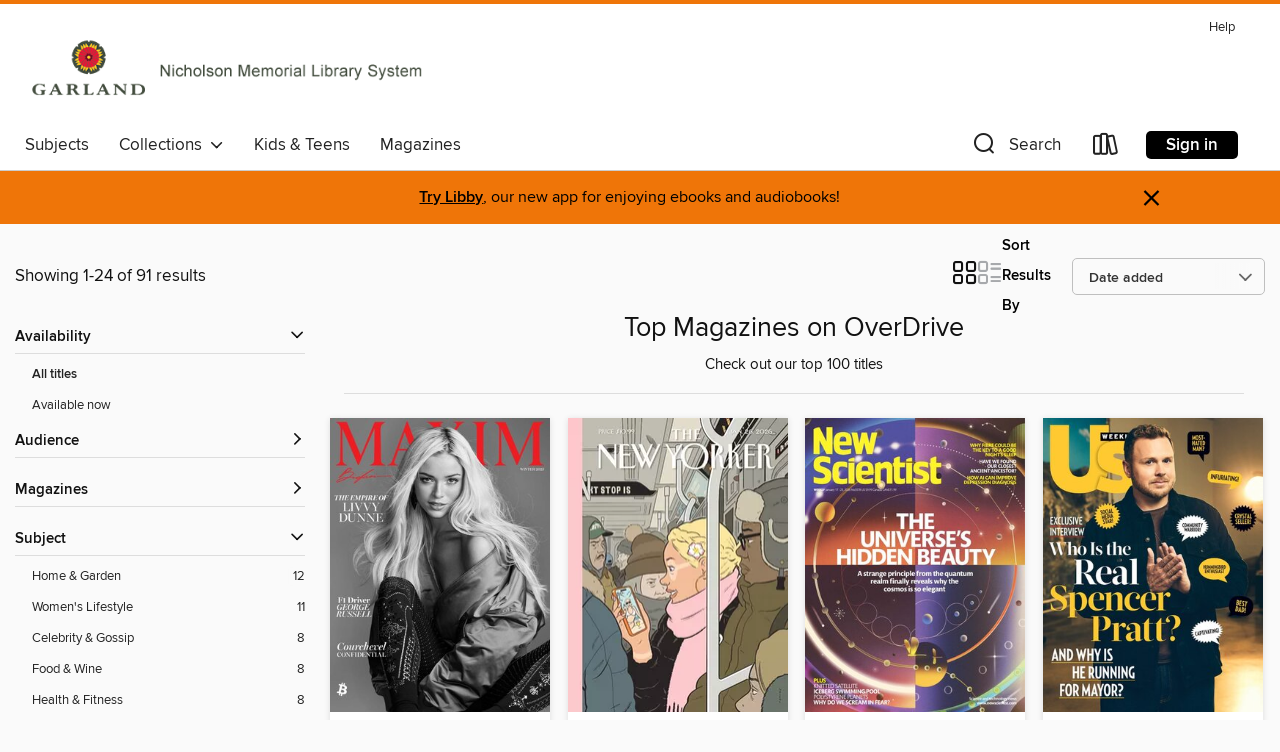

--- FILE ---
content_type: text/html; charset=utf-8
request_url: https://nmls.overdrive.com/collection/1170317
body_size: 85802
content:
<!DOCTYPE html>
<html lang="en" dir="ltr" class="no-js">
    <head>
        
    
        
            
        
    

    <meta name="twitter:title" property="og:title" content="Nicholson Memorial Library System"/>
    <meta name="twitter:description" property="og:description" content="Check out our top 100 titles"/>
    <meta name="twitter:image" property="og:image" content="https://thunder.cdn.overdrive.com/logos/crushed/1086.png?1"/>
    <meta property="og:url" content="/collection/1170317"/>
    <meta name="twitter:card" content="summary" />
    <meta property="og:site_name" content="Nicholson Memorial Library System" />
    <meta name="twitter:site" content="@OverDriveLibs" />
    <meta property="og:locale" content="en" />
    <meta name="description" content="Check out our top 100 titles" />

        <meta http-equiv="X-UA-Compatible" content="IE=edge,chrome=1">
<meta name="viewport" content="width=device-width, initial-scale=1.0 user-scalable=1">





    
        
        
            
        

        <title>Top Magazines on OverDrive - Nicholson Memorial Library System - OverDrive</title>
    


<link rel='shortcut icon' type='image/x-icon' href='https://lightning.od-cdn.com/static/img/favicon.bb86d660d3929b5c0c65389d6a8e8aba.ico' />


    
        <meta name="twitter:title" property="og:title" content="Nicholson Memorial Library System"/>
        <meta name="twitter:description" property="og:description" content="Browse, borrow, and enjoy titles from the Nicholson Memorial Library System digital collection."/>
        <meta name="twitter:image" property="og:image" content="https://thunder.cdn.overdrive.com/logos/crushed/1086.png?1"/>
        <meta property="og:url" content="/collection/1170317"/>
        <meta name="twitter:card" content="summary" />
        <meta property="og:site_name" content="Nicholson Memorial Library System" />
        <meta name="twitter:site" content="@OverDriveLibs" />
        <meta property="og:locale" content="en" />
        
    
<!-- iOS smart app banner -->
    <meta name="apple-itunes-app" content="app-id=1076402606" />
    <!-- Google Play app banner -->
    <link rel="manifest" href="https://lightning.od-cdn.com/static/manifest.ed71e3d923d287cd1dce64ae0d3cc8b8.json">
    <meta name="google-play-app" content="app-id=com.overdrive.mobile.android.libby" />
    <!-- Windows Store app banner -->
    <meta name="msApplication-ID" content="2FA138F6.LibbybyOverDrive" />
    <meta name="msApplication-PackageFamilyName" content="2FA138F6.LibbybyOverDrive_daecb9042jmvt" />


        <link rel="stylesheet" type="text/css" href="https://lightning.od-cdn.com/static/vendor.bundle.min.5eabf64aeb625aca9acda7ccc8bb0256.css" onerror="cdnError(this)" />
        <link rel="stylesheet" type="text/css" href="https://lightning.od-cdn.com/static/app.bundle.min.0daacbc20b85e970d37a37fe3fc3b92b.css" onerror="cdnError(this)" />
        <link rel='shortcut icon' type='image/x-icon' href='https://lightning.od-cdn.com/static/img/favicon.bb86d660d3929b5c0c65389d6a8e8aba.ico' />

        
    <link rel="stylesheet" type="text/css" href="https://lightning.od-cdn.com/static/faceted-media.min.4cf2f9699e20c37ba2839a67bcf88d4d.css" />


        

<link rel="stylesheet" type="text/css" href="/assets/v3/css/45b2cd3100fbdebbdb6e3d5fa7e06ec7/colors.css?primary=%23375e8b&primaryR=55&primaryG=94&primaryB=139&primaryFontColor=%23fff&secondary=%23ef7508&secondaryR=239&secondaryG=117&secondaryB=8&secondaryFontColor=%23000&bannerIsSecondaryColor=false&defaultColor=%23222">

        <script>
    window.OverDrive = window.OverDrive || {};
    window.OverDrive.colors = {};
    window.OverDrive.colors.primary = "#375e8b";
    window.OverDrive.colors.secondary = "#ef7508";
    window.OverDrive.tenant = 109;
    window.OverDrive.libraryName = "Nicholson Memorial Library System";
    window.OverDrive.advantageKey = "";
    window.OverDrive.libraryKey = "nmls";
    window.OverDrive.accountIds = [-1];
    window.OverDrive.parentAccountKey = "nmls";
    window.OverDrive.allFeatures = "";
    window.OverDrive.libraryConfigurations = {"autocomplete":{"enabled":true},"content-holds":{"enabled":true},"getACard":{"enabled":false},"backToMainCollectionLink":{"enabled":true},"promoteLibby":{"enabled":true},"switchToLibby":{"enabled":true},"disableOdAppAccess":{"enabled":true},"bannerIsSecondaryColor":{"enabled":false},"lexileScores":{"enabled":true},"atosLevels":{"enabled":true},"gradeLevels":{"enabled":true},"interestLevels":{"enabled":true},"readingHistory":{"enabled":true},"reciprocalLending":{"enabled":true},"OzoneAuthentication":{"enabled":true},"Notifications":{"enabled":true},"kindleFooter":{"enabled":true},"kindleNav":{"enabled":true},"kindleLoanFormatLimit":{"enabled":true},"kindleSearchOffer":{"enabled":true},"kindleLoanOffer":{"enabled":true},"sampleOnlyMode":{},"luckyDayMenuLink":{"enabled":true},"disableWishlist":{"enabled":false},"simplifiedNavigationBar":{"enabled":false},"geo-idc":{"enabled":false},"libby-footer-promo":{"enabled":false}};
    window.OverDrive.mediaItems = {"12594248":{"reserveId":"a71341bc-1163-40d0-9655-5cfc37f0343c","subjects":[{"id":"1168","name":"Food & Wine"}],"bisacCodes":[],"bisac":[],"levels":[],"creators":[],"languages":[{"id":"en","name":"English"}],"isBundledChild":false,"ratings":{"maturityLevel":{"id":"generalcontent","name":"General content"},"naughtyScore":{"id":"GeneralContent","name":"General content"}},"constraints":{"isDisneyEulaRequired":false},"reviewCounts":{"premium":0,"publisherSupplier":0},"isAvailable":true,"isPreReleaseTitle":false,"estimatedReleaseDate":"2020-10-20T13:00:00Z","sample":{"href":"https://samples.overdrive.com/?crid=a9e7fc4b-a42a-44a0-8088-7593e0e88931&.epub-sample.overdrive.com"},"publisher":{"id":"254933","name":"Conde Nast US"},"series":"Bon Appetit","description":"<p>Bon App&#233;tit focuses on what&#39;s &quot;now&quot; in the world of food, drink, and entertaining, while still giving readers valuable cooking tools, tips, and most of all, recipes. This food lifestyle publication looks at life through the...","holdsCount":0,"isFastlane":false,"availabilityType":"always","isRecommendableToLibrary":true,"isOwned":true,"isHoldable":true,"isAdvantageFiltered":false,"visitorEligible":false,"juvenileEligible":false,"youngAdultEligible":false,"recentIssues":[{"covers":{"cover150Wide":{"href":"https://img1.od-cdn.com/ImageType-150/11052-1/{A9E7FC4B-A42A-44A0-8088-7593E0E88931}IMG150.JPG","height":200,"width":150,"primaryColor":{"hex":"#A3C4D7","rgb":{"red":163,"green":196,"blue":215}}},"cover300Wide":{"href":"https://img1.od-cdn.com/ImageType-400/11052-1/{A9E7FC4B-A42A-44A0-8088-7593E0E88931}IMG400.JPG","height":400,"width":300,"primaryColor":{"hex":"#9EBBCB","rgb":{"red":158,"green":187,"blue":203}}},"cover510Wide":{"href":"https://img3.od-cdn.com/ImageType-100/11052-1/{A9E7FC4B-A42A-44A0-8088-7593E0E88931}IMG100.JPG","height":680,"width":510,"primaryColor":{"hex":"#A0BEC9","rgb":{"red":160,"green":190,"blue":201}}}},"id":"12594248","edition":"December 2025/January 2026"},{"covers":{"cover150Wide":{"href":"https://img1.od-cdn.com/ImageType-150/11052-1/{14FC60D5-129F-466F-8FBC-B52D668948FB}IMG150.JPG","height":200,"width":150,"primaryColor":{"hex":"#CE901F","rgb":{"red":206,"green":144,"blue":31}}},"cover300Wide":{"href":"https://img3.od-cdn.com/ImageType-400/11052-1/{14FC60D5-129F-466F-8FBC-B52D668948FB}IMG400.JPG","height":400,"width":300,"primaryColor":{"hex":"#CF9120","rgb":{"red":207,"green":145,"blue":32}}},"cover510Wide":{"href":"https://img3.od-cdn.com/ImageType-100/11052-1/{14FC60D5-129F-466F-8FBC-B52D668948FB}IMG100.JPG","height":680,"width":510,"primaryColor":{"hex":"#D29423","rgb":{"red":210,"green":148,"blue":35}}}},"id":"12457371","edition":"Nov 01 2025"},{"covers":{"cover150Wide":{"href":"https://img2.od-cdn.com/ImageType-150/11052-1/{3A42832D-B0FB-41A6-94E1-E84C9BD3449D}IMG150.JPG","height":200,"width":150,"primaryColor":{"hex":"#D1E6E9","rgb":{"red":209,"green":230,"blue":233}}},"cover300Wide":{"href":"https://img2.od-cdn.com/ImageType-400/11052-1/{3A42832D-B0FB-41A6-94E1-E84C9BD3449D}IMG400.JPG","height":400,"width":300,"primaryColor":{"hex":"#D3E6EC","rgb":{"red":211,"green":230,"blue":236}}},"cover510Wide":{"href":"https://img1.od-cdn.com/ImageType-100/11052-1/{3A42832D-B0FB-41A6-94E1-E84C9BD3449D}IMG100.JPG","height":680,"width":510,"primaryColor":{"hex":"#D4E5EC","rgb":{"red":212,"green":229,"blue":236}}}},"id":"12332757","edition":"Oct 01 2025"},{"covers":{"cover150Wide":{"href":"https://img3.od-cdn.com/ImageType-150/11052-1/{685551A8-841C-461F-894C-E2DE97B633F6}IMG150.JPG","height":200,"width":150,"primaryColor":{"hex":"#E12A2E","rgb":{"red":225,"green":42,"blue":46}}},"cover300Wide":{"href":"https://img1.od-cdn.com/ImageType-400/11052-1/{685551A8-841C-461F-894C-E2DE97B633F6}IMG400.JPG","height":400,"width":300,"primaryColor":{"hex":"#DF2B2C","rgb":{"red":223,"green":43,"blue":44}}},"cover510Wide":{"href":"https://img1.od-cdn.com/ImageType-100/11052-1/{685551A8-841C-461F-894C-E2DE97B633F6}IMG100.JPG","height":680,"width":510,"primaryColor":{"hex":"#DC2A26","rgb":{"red":220,"green":42,"blue":38}}}},"id":"12191474","edition":"Sep 01 2025"},{"covers":{"cover150Wide":{"href":"https://img2.od-cdn.com/ImageType-150/11052-1/{2B4C340A-7839-43E1-8BAD-BA6B8A8E9500}IMG150.JPG","height":200,"width":150,"primaryColor":{"hex":"#F7692B","rgb":{"red":247,"green":105,"blue":43}}},"cover300Wide":{"href":"https://img3.od-cdn.com/ImageType-400/11052-1/{2B4C340A-7839-43E1-8BAD-BA6B8A8E9500}IMG400.JPG","height":400,"width":300,"primaryColor":{"hex":"#F96A2E","rgb":{"red":249,"green":106,"blue":46}}},"cover510Wide":{"href":"https://img2.od-cdn.com/ImageType-100/11052-1/{2B4C340A-7839-43E1-8BAD-BA6B8A8E9500}IMG100.JPG","height":680,"width":510,"primaryColor":{"hex":"#F96A2E","rgb":{"red":249,"green":106,"blue":46}}}},"id":"12075513","edition":"Aug 01 2025"},{"covers":{"cover150Wide":{"href":"https://img1.od-cdn.com/ImageType-150/11052-1/{D53D7E41-B4AC-47B9-A352-5F70A5DB67C6}IMG150.JPG","height":200,"width":150,"primaryColor":{"hex":"#D6D5D3","rgb":{"red":214,"green":213,"blue":211}}},"cover300Wide":{"href":"https://img1.od-cdn.com/ImageType-400/11052-1/{D53D7E41-B4AC-47B9-A352-5F70A5DB67C6}IMG400.JPG","height":400,"width":300,"primaryColor":{"hex":"#D6D5D3","rgb":{"red":214,"green":213,"blue":211}}},"cover510Wide":{"href":"https://img1.od-cdn.com/ImageType-100/11052-1/{D53D7E41-B4AC-47B9-A352-5F70A5DB67C6}IMG100.JPG","height":680,"width":510,"primaryColor":{"hex":"#D6D5D3","rgb":{"red":214,"green":213,"blue":211}}}},"id":"11938779","edition":"June/July 2025"},{"covers":{"cover150Wide":{"href":"https://img2.od-cdn.com/ImageType-150/11052-1/{CC1077D2-DE49-4FD8-9045-342903E1C998}IMG150.JPG","height":200,"width":150,"primaryColor":{"hex":"#EBA54D","rgb":{"red":235,"green":165,"blue":77}}},"cover300Wide":{"href":"https://img3.od-cdn.com/ImageType-400/11052-1/{CC1077D2-DE49-4FD8-9045-342903E1C998}IMG400.JPG","height":400,"width":300,"primaryColor":{"hex":"#EEA350","rgb":{"red":238,"green":163,"blue":80}}},"cover510Wide":{"href":"https://img2.od-cdn.com/ImageType-100/11052-1/{CC1077D2-DE49-4FD8-9045-342903E1C998}IMG100.JPG","height":680,"width":510,"primaryColor":{"hex":"#EEA350","rgb":{"red":238,"green":163,"blue":80}}}},"id":"11846026","edition":"May 01 2025"},{"covers":{"cover150Wide":{"href":"https://img3.od-cdn.com/ImageType-150/11052-1/{08D17F49-664C-4FED-ABBE-876181158095}IMG150.JPG","height":200,"width":150,"primaryColor":{"hex":"#1D0E0B","rgb":{"red":29,"green":14,"blue":11}}},"cover300Wide":{"href":"https://img3.od-cdn.com/ImageType-400/11052-1/{08D17F49-664C-4FED-ABBE-876181158095}IMG400.JPG","height":400,"width":300,"primaryColor":{"hex":"#251810","rgb":{"red":37,"green":24,"blue":16}}},"cover510Wide":{"href":"https://img3.od-cdn.com/ImageType-100/11052-1/{08D17F49-664C-4FED-ABBE-876181158095}IMG100.JPG","height":680,"width":510,"primaryColor":{"hex":"#291B0E","rgb":{"red":41,"green":27,"blue":14}}}},"id":"11737733","edition":"Apr 01 2025"},{"covers":{"cover150Wide":{"href":"https://img2.od-cdn.com/ImageType-150/11052-1/{3C3BB8AA-7D31-424A-80F6-FE2FCDDEA1F7}IMG150.JPG","height":200,"width":150,"primaryColor":{"hex":"#017069","rgb":{"red":1,"green":112,"blue":105}}},"cover300Wide":{"href":"https://img1.od-cdn.com/ImageType-400/11052-1/{3C3BB8AA-7D31-424A-80F6-FE2FCDDEA1F7}IMG400.JPG","height":400,"width":300,"primaryColor":{"hex":"#016F6E","rgb":{"red":1,"green":111,"blue":110}}},"cover510Wide":{"href":"https://img1.od-cdn.com/ImageType-100/11052-1/{3C3BB8AA-7D31-424A-80F6-FE2FCDDEA1F7}IMG100.JPG","height":680,"width":510,"primaryColor":{"hex":"#00706E","rgb":{"red":0,"green":112,"blue":110}}}},"id":"11620548","edition":"Mar 01 2025"},{"covers":{"cover150Wide":{"href":"https://img2.od-cdn.com/ImageType-150/11052-1/{B01C4B72-3144-4315-BE96-2287627BE881}IMG150.JPG","height":200,"width":150,"primaryColor":{"hex":"#CAC8C9","rgb":{"red":202,"green":200,"blue":201}}},"cover300Wide":{"href":"https://img2.od-cdn.com/ImageType-400/11052-1/{B01C4B72-3144-4315-BE96-2287627BE881}IMG400.JPG","height":400,"width":300,"primaryColor":{"hex":"#C9CACC","rgb":{"red":201,"green":202,"blue":204}}},"cover510Wide":{"href":"https://img2.od-cdn.com/ImageType-100/11052-1/{B01C4B72-3144-4315-BE96-2287627BE881}IMG100.JPG","height":680,"width":510,"primaryColor":{"hex":"#CBC9CC","rgb":{"red":203,"green":201,"blue":204}}}},"id":"11494266","edition":"Feb 01 2025"},{"covers":{"cover150Wide":{"href":"https://img2.od-cdn.com/ImageType-150/11052-1/{03E43BBA-4B31-419E-8E86-8B242F15DF4A}IMG150.JPG","height":200,"width":150,"primaryColor":{"hex":"#E7B6B2","rgb":{"red":231,"green":182,"blue":178}}},"cover300Wide":{"href":"https://img1.od-cdn.com/ImageType-400/11052-1/{03E43BBA-4B31-419E-8E86-8B242F15DF4A}IMG400.JPG","height":400,"width":300,"primaryColor":{"hex":"#E7B4B0","rgb":{"red":231,"green":180,"blue":176}}},"cover510Wide":{"href":"https://img1.od-cdn.com/ImageType-100/11052-1/{03E43BBA-4B31-419E-8E86-8B242F15DF4A}IMG100.JPG","height":680,"width":510,"primaryColor":{"hex":"#E3B0AC","rgb":{"red":227,"green":176,"blue":172}}}},"id":"11375738","edition":"December 2024/January 2025"},{"covers":{"cover150Wide":{"href":"https://img3.od-cdn.com/ImageType-150/11052-1/{AA013EF3-EAF6-4CB8-A90D-D586EF6B639F}IMG150.JPG","height":200,"width":150,"primaryColor":{"hex":"#28A5A7","rgb":{"red":40,"green":165,"blue":167}}},"cover300Wide":{"href":"https://img3.od-cdn.com/ImageType-400/11052-1/{AA013EF3-EAF6-4CB8-A90D-D586EF6B639F}IMG400.JPG","height":400,"width":300,"primaryColor":{"hex":"#24A3A9","rgb":{"red":36,"green":163,"blue":169}}},"cover510Wide":{"href":"https://img2.od-cdn.com/ImageType-100/11052-1/{AA013EF3-EAF6-4CB8-A90D-D586EF6B639F}IMG100.JPG","height":680,"width":510,"primaryColor":{"hex":"#23A7AC","rgb":{"red":35,"green":167,"blue":172}}}},"id":"11276131","edition":"Nov 01 2024"}],"contentAccessLevels":0,"classifications":{},"type":{"id":"magazine","name":"Magazine"},"covers":{"cover150Wide":{"href":"https://img1.od-cdn.com/ImageType-150/11052-1/{A9E7FC4B-A42A-44A0-8088-7593E0E88931}IMG150.JPG","height":200,"width":150,"primaryColor":{"hex":"#A3C4D7","rgb":{"red":163,"green":196,"blue":215}},"isPlaceholderImage":false},"cover300Wide":{"href":"https://img1.od-cdn.com/ImageType-400/11052-1/{A9E7FC4B-A42A-44A0-8088-7593E0E88931}IMG400.JPG","height":400,"width":300,"primaryColor":{"hex":"#9EBBCB","rgb":{"red":158,"green":187,"blue":203}},"isPlaceholderImage":false},"cover510Wide":{"href":"https://img3.od-cdn.com/ImageType-100/11052-1/{A9E7FC4B-A42A-44A0-8088-7593E0E88931}IMG100.JPG","height":680,"width":510,"primaryColor":{"hex":"#A0BEC9","rgb":{"red":160,"green":190,"blue":201}},"isPlaceholderImage":false}},"id":"12594248","firstCreatorId":0,"title":"Bon Appetit","sortTitle":"Bon Appetit","frequency":{"id":"4","name":"Every other month"},"parentMagazineTitleId":"5849035","edition":"December 2025/January 2026","formats":[{"identifiers":[{"type":"PublisherCatalogNumber","value":"1570"}],"rights":[],"onSaleDateUtc":"2020-10-20T13:00:00+00:00","hasAudioSynchronizedText":false,"isBundleParent":false,"bundledContent":[],"sample":{"href":"https://samples.overdrive.com/?crid=a9e7fc4b-a42a-44a0-8088-7593e0e88931&.epub-sample.overdrive.com"},"fulfillmentType":"bifocal","id":"magazine-overdrive","name":"OverDrive Magazine"}],"publisherAccount":{"id":"43284","name":"OverDrive Magazines"}},"12615681":{"reserveId":"d3242e99-9a76-4593-ade6-5273678ffdfe","subjects":[{"id":"1168","name":"Food & Wine"}],"bisacCodes":[],"bisac":[],"levels":[],"creators":[],"languages":[{"id":"en","name":"English"}],"isBundledChild":false,"ratings":{"maturityLevel":{"id":"generalcontent","name":"General content"},"naughtyScore":{"id":"GeneralContent","name":"General content"}},"constraints":{"isDisneyEulaRequired":false},"reviewCounts":{"premium":0,"publisherSupplier":0},"isAvailable":true,"isPreReleaseTitle":false,"estimatedReleaseDate":"2020-10-06T13:00:00Z","sample":{"href":"https://samples.overdrive.com/?crid=1d25f04e-b1bd-4f51-a545-4824657f80d0&.epub-sample.overdrive.com"},"publisher":{"id":"255501","name":"Boston Common Press, LP"},"series":"Cook's Illustrated","description":"<p>At Cook&#39;s Illustrated, our test cooks are dedicated to testing and retesting recipes 20, 30, sometimes 50 times until we come up with a recipe that will come out right the first time -- and every time -- you make it. And each issue of...","holdsCount":0,"isFastlane":false,"availabilityType":"always","isRecommendableToLibrary":true,"isOwned":true,"isHoldable":true,"isAdvantageFiltered":false,"visitorEligible":false,"juvenileEligible":false,"youngAdultEligible":false,"recentIssues":[{"covers":{"cover150Wide":{"href":"https://img1.od-cdn.com/ImageType-150/11052-1/{1D25F04E-B1BD-4F51-A545-4824657F80D0}IMG150.JPG","height":200,"width":150,"primaryColor":{"hex":"#06070B","rgb":{"red":6,"green":7,"blue":11}}},"cover300Wide":{"href":"https://img1.od-cdn.com/ImageType-400/11052-1/{1D25F04E-B1BD-4F51-A545-4824657F80D0}IMG400.JPG","height":400,"width":300,"primaryColor":{"hex":"#09090B","rgb":{"red":9,"green":9,"blue":11}}},"cover510Wide":{"href":"https://img1.od-cdn.com/ImageType-100/11052-1/{1D25F04E-B1BD-4F51-A545-4824657F80D0}IMG100.JPG","height":680,"width":510,"primaryColor":{"hex":"#0D0D0F","rgb":{"red":13,"green":13,"blue":15}}}},"id":"12615681","edition":"January/February 2026"},{"covers":{"cover150Wide":{"href":"https://img1.od-cdn.com/ImageType-150/11052-1/{08727BCF-89DC-40E5-BFD0-9E84C6D36C08}IMG150.JPG","height":200,"width":150,"primaryColor":{"hex":"#00472F","rgb":{"red":0,"green":71,"blue":47}}},"cover300Wide":{"href":"https://img2.od-cdn.com/ImageType-400/11052-1/{08727BCF-89DC-40E5-BFD0-9E84C6D36C08}IMG400.JPG","height":400,"width":300,"primaryColor":{"hex":"#02462D","rgb":{"red":2,"green":70,"blue":45}}},"cover510Wide":{"href":"https://img3.od-cdn.com/ImageType-100/11052-1/{08727BCF-89DC-40E5-BFD0-9E84C6D36C08}IMG100.JPG","height":680,"width":510,"primaryColor":{"hex":"#02462D","rgb":{"red":2,"green":70,"blue":45}}}},"id":"12369924","edition":"November/December 2025"},{"covers":{"cover150Wide":{"href":"https://img3.od-cdn.com/ImageType-150/11052-1/{28723E85-9A3B-41A8-9123-55566D567C6E}IMG150.JPG","height":200,"width":150,"primaryColor":{"hex":"#FFAF3C","rgb":{"red":255,"green":175,"blue":60}}},"cover300Wide":{"href":"https://img2.od-cdn.com/ImageType-400/11052-1/{28723E85-9A3B-41A8-9123-55566D567C6E}IMG400.JPG","height":400,"width":300,"primaryColor":{"hex":"#FCB040","rgb":{"red":252,"green":176,"blue":64}}},"cover510Wide":{"href":"https://img1.od-cdn.com/ImageType-100/11052-1/{28723E85-9A3B-41A8-9123-55566D567C6E}IMG100.JPG","height":680,"width":510,"primaryColor":{"hex":"#FCB040","rgb":{"red":252,"green":176,"blue":64}}}},"id":"12164802","edition":"September/October 2025"},{"covers":{"cover150Wide":{"href":"https://img2.od-cdn.com/ImageType-150/11052-1/{9A085595-F810-4687-9DC5-8D0ACF6251E3}IMG150.JPG","height":200,"width":150,"primaryColor":{"hex":"#BBCF5C","rgb":{"red":187,"green":207,"blue":92}}},"cover300Wide":{"href":"https://img1.od-cdn.com/ImageType-400/11052-1/{9A085595-F810-4687-9DC5-8D0ACF6251E3}IMG400.JPG","height":400,"width":300,"primaryColor":{"hex":"#BCCE5E","rgb":{"red":188,"green":206,"blue":94}}},"cover510Wide":{"href":"https://img3.od-cdn.com/ImageType-100/11052-1/{9A085595-F810-4687-9DC5-8D0ACF6251E3}IMG100.JPG","height":680,"width":510,"primaryColor":{"hex":"#BCCE5E","rgb":{"red":188,"green":206,"blue":94}}}},"id":"11969330","edition":"July/August 2025"},{"covers":{"cover150Wide":{"href":"https://img2.od-cdn.com/ImageType-150/11052-1/{D0971E09-D754-495A-A409-900CE13349BD}IMG150.JPG","height":200,"width":150,"primaryColor":{"hex":"#F86E49","rgb":{"red":248,"green":110,"blue":73}}},"cover300Wide":{"href":"https://img1.od-cdn.com/ImageType-400/11052-1/{D0971E09-D754-495A-A409-900CE13349BD}IMG400.JPG","height":400,"width":300,"primaryColor":{"hex":"#F4704A","rgb":{"red":244,"green":112,"blue":74}}},"cover510Wide":{"href":"https://img3.od-cdn.com/ImageType-100/11052-1/{D0971E09-D754-495A-A409-900CE13349BD}IMG100.JPG","height":680,"width":510,"primaryColor":{"hex":"#F4704A","rgb":{"red":244,"green":112,"blue":74}}}},"id":"11783239","edition":"May/June 2025"},{"covers":{"cover150Wide":{"href":"https://img1.od-cdn.com/ImageType-150/11052-1/{92E767EA-A8B4-4135-A366-C5B237B2E76B}IMG150.JPG","height":200,"width":150,"primaryColor":{"hex":"#186845","rgb":{"red":24,"green":104,"blue":69}}},"cover300Wide":{"href":"https://img2.od-cdn.com/ImageType-400/11052-1/{92E767EA-A8B4-4135-A366-C5B237B2E76B}IMG400.JPG","height":400,"width":300,"primaryColor":{"hex":"#1A664C","rgb":{"red":26,"green":102,"blue":76}}},"cover510Wide":{"href":"https://img2.od-cdn.com/ImageType-100/11052-1/{92E767EA-A8B4-4135-A366-C5B237B2E76B}IMG100.JPG","height":680,"width":510,"primaryColor":{"hex":"#1A664C","rgb":{"red":26,"green":102,"blue":76}}}},"id":"11598166","edition":"March/April 2025"},{"covers":{"cover150Wide":{"href":"https://img1.od-cdn.com/ImageType-150/11052-1/{00149EED-E891-44DB-A137-C081D0F0AFFE}IMG150.JPG","height":200,"width":150,"primaryColor":{"hex":"#2D3C5B","rgb":{"red":45,"green":60,"blue":91}}},"cover300Wide":{"href":"https://img2.od-cdn.com/ImageType-400/11052-1/{00149EED-E891-44DB-A137-C081D0F0AFFE}IMG400.JPG","height":400,"width":300,"primaryColor":{"hex":"#313A59","rgb":{"red":49,"green":58,"blue":89}}},"cover510Wide":{"href":"https://img3.od-cdn.com/ImageType-100/11052-1/{00149EED-E891-44DB-A137-C081D0F0AFFE}IMG100.JPG","height":680,"width":510,"primaryColor":{"hex":"#313A59","rgb":{"red":49,"green":58,"blue":89}}}},"id":"11390318","edition":"January/February 2025"},{"covers":{"cover150Wide":{"href":"https://img2.od-cdn.com/ImageType-150/11052-1/{F2747F66-086B-4F65-B1E3-762513F0D9B7}IMG150.JPG","height":200,"width":150,"primaryColor":{"hex":"#E83C30","rgb":{"red":232,"green":60,"blue":48}}},"cover300Wide":{"href":"https://img3.od-cdn.com/ImageType-400/11052-1/{F2747F66-086B-4F65-B1E3-762513F0D9B7}IMG400.JPG","height":400,"width":300,"primaryColor":{"hex":"#E73E27","rgb":{"red":231,"green":62,"blue":39}}},"cover510Wide":{"href":"https://img3.od-cdn.com/ImageType-100/11052-1/{F2747F66-086B-4F65-B1E3-762513F0D9B7}IMG100.JPG","height":680,"width":510,"primaryColor":{"hex":"#E73E27","rgb":{"red":231,"green":62,"blue":39}}}},"id":"11204805","edition":"November/December 2024"},{"covers":{"cover150Wide":{"href":"https://img1.od-cdn.com/ImageType-150/11052-1/{CD697755-71B6-4AC1-B178-BE37059ED531}IMG150.JPG","height":200,"width":150,"primaryColor":{"hex":"#BD283E","rgb":{"red":189,"green":40,"blue":62}}},"cover300Wide":{"href":"https://img3.od-cdn.com/ImageType-400/11052-1/{CD697755-71B6-4AC1-B178-BE37059ED531}IMG400.JPG","height":400,"width":300,"primaryColor":{"hex":"#C02640","rgb":{"red":192,"green":38,"blue":64}}},"cover510Wide":{"href":"https://img1.od-cdn.com/ImageType-100/11052-1/{CD697755-71B6-4AC1-B178-BE37059ED531}IMG100.JPG","height":680,"width":510,"primaryColor":{"hex":"#C02640","rgb":{"red":192,"green":38,"blue":64}}}},"id":"11062624","edition":"September/October 2024"},{"covers":{"cover150Wide":{"href":"https://img2.od-cdn.com/ImageType-150/11052-1/{F695EAF7-BF09-47CA-8934-C91329C92CA2}IMG150.JPG","height":200,"width":150,"primaryColor":{"hex":"#79A246","rgb":{"red":121,"green":162,"blue":70}}},"cover300Wide":{"href":"https://img2.od-cdn.com/ImageType-400/11052-1/{F695EAF7-BF09-47CA-8934-C91329C92CA2}IMG400.JPG","height":400,"width":300,"primaryColor":{"hex":"#79A341","rgb":{"red":121,"green":163,"blue":65}}},"cover510Wide":{"href":"https://img2.od-cdn.com/ImageType-100/11052-1/{F695EAF7-BF09-47CA-8934-C91329C92CA2}IMG100.JPG","height":680,"width":510,"primaryColor":{"hex":"#79A341","rgb":{"red":121,"green":163,"blue":65}}}},"id":"10826856","edition":"July/August 2024"},{"covers":{"cover150Wide":{"href":"https://img3.od-cdn.com/ImageType-150/11052-1/{FA47FEC1-3547-4D16-97D7-FA7E82C693FF}IMG150.JPG","height":200,"width":150,"primaryColor":{"hex":"#F8CF01","rgb":{"red":248,"green":207,"blue":1}}},"cover300Wide":{"href":"https://img1.od-cdn.com/ImageType-400/11052-1/{FA47FEC1-3547-4D16-97D7-FA7E82C693FF}IMG400.JPG","height":400,"width":300,"primaryColor":{"hex":"#FFCC03","rgb":{"red":255,"green":204,"blue":3}}},"cover510Wide":{"href":"https://img2.od-cdn.com/ImageType-100/11052-1/{FA47FEC1-3547-4D16-97D7-FA7E82C693FF}IMG100.JPG","height":680,"width":510,"primaryColor":{"hex":"#FFCC03","rgb":{"red":255,"green":204,"blue":3}}}},"id":"10630202","edition":"May/June 2024"},{"covers":{"cover150Wide":{"href":"https://img2.od-cdn.com/ImageType-150/11052-1/{ADA958C9-7C33-47A1-8867-FABBEA55D84F}IMG150.JPG","height":200,"width":150,"primaryColor":{"hex":"#771A51","rgb":{"red":119,"green":26,"blue":81}}},"cover300Wide":{"href":"https://img1.od-cdn.com/ImageType-400/11052-1/{ADA958C9-7C33-47A1-8867-FABBEA55D84F}IMG400.JPG","height":400,"width":300,"primaryColor":{"hex":"#751B4F","rgb":{"red":117,"green":27,"blue":79}}},"cover510Wide":{"href":"https://img2.od-cdn.com/ImageType-100/11052-1/{ADA958C9-7C33-47A1-8867-FABBEA55D84F}IMG100.JPG","height":680,"width":510,"primaryColor":{"hex":"#751B4F","rgb":{"red":117,"green":27,"blue":79}}}},"id":"10481415","edition":"March/April 2024"}],"contentAccessLevels":0,"classifications":{},"type":{"id":"magazine","name":"Magazine"},"covers":{"cover150Wide":{"href":"https://img1.od-cdn.com/ImageType-150/11052-1/{1D25F04E-B1BD-4F51-A545-4824657F80D0}IMG150.JPG","height":200,"width":150,"primaryColor":{"hex":"#06070B","rgb":{"red":6,"green":7,"blue":11}},"isPlaceholderImage":false},"cover300Wide":{"href":"https://img1.od-cdn.com/ImageType-400/11052-1/{1D25F04E-B1BD-4F51-A545-4824657F80D0}IMG400.JPG","height":400,"width":300,"primaryColor":{"hex":"#09090B","rgb":{"red":9,"green":9,"blue":11}},"isPlaceholderImage":false},"cover510Wide":{"href":"https://img1.od-cdn.com/ImageType-100/11052-1/{1D25F04E-B1BD-4F51-A545-4824657F80D0}IMG100.JPG","height":680,"width":510,"primaryColor":{"hex":"#0D0D0F","rgb":{"red":13,"green":13,"blue":15}},"isPlaceholderImage":false}},"id":"12615681","firstCreatorId":0,"title":"Cook's Illustrated","sortTitle":"Cooks Illustrated","frequency":{"id":"4","name":"Every other month"},"parentMagazineTitleId":"5846702","edition":"January/February 2026","formats":[{"identifiers":[{"type":"PublisherCatalogNumber","value":"5455"}],"rights":[],"onSaleDateUtc":"2020-10-06T13:00:00+00:00","hasAudioSynchronizedText":false,"isBundleParent":false,"bundledContent":[],"sample":{"href":"https://samples.overdrive.com/?crid=1d25f04e-b1bd-4f51-a545-4824657f80d0&.epub-sample.overdrive.com"},"fulfillmentType":"bifocal","id":"magazine-overdrive","name":"OverDrive Magazine"}],"publisherAccount":{"id":"43284","name":"OverDrive Magazines"}},"12615689":{"reserveId":"9e6beb76-f4ce-400c-b546-06971754bde7","subjects":[{"id":"1169","name":"Health & Fitness"},{"id":"1170","name":"Home & Garden"},{"id":"1188","name":"Lifestyle"}],"bisacCodes":[],"bisac":[],"levels":[],"creators":[],"languages":[{"id":"en","name":"English"}],"isBundledChild":false,"ratings":{"maturityLevel":{"id":"generalcontent","name":"General content"},"naughtyScore":{"id":"GeneralContent","name":"General content"}},"constraints":{"isDisneyEulaRequired":false},"reviewCounts":{"premium":0,"publisherSupplier":0},"isAvailable":true,"isPreReleaseTitle":false,"estimatedReleaseDate":"2020-11-19T13:00:00Z","sample":{"href":"https://samples.overdrive.com/?crid=fcda5b51-2182-495b-a9bc-80709916db15&.epub-sample.overdrive.com"},"publisher":{"id":"254918","name":"Hearst"},"series":"Food Network Magazine","description":"<p>Each issue is packed with star recipes and tips, behind-the-scenes scoops and fun, and creative ideas for home cooks. Get Food Network digital magazine subscription today.","holdsCount":0,"isFastlane":false,"availabilityType":"always","isRecommendableToLibrary":true,"isOwned":true,"isHoldable":true,"isAdvantageFiltered":false,"visitorEligible":false,"juvenileEligible":false,"youngAdultEligible":false,"recentIssues":[{"covers":{"cover150Wide":{"href":"https://img1.od-cdn.com/ImageType-150/11052-1/{FCDA5B51-2182-495B-A9BC-80709916DB15}IMG150.JPG","height":200,"width":150,"primaryColor":{"hex":"#CE3B41","rgb":{"red":206,"green":59,"blue":65}}},"cover300Wide":{"href":"https://img2.od-cdn.com/ImageType-400/11052-1/{FCDA5B51-2182-495B-A9BC-80709916DB15}IMG400.JPG","height":400,"width":300,"primaryColor":{"hex":"#D03B41","rgb":{"red":208,"green":59,"blue":65}}},"cover510Wide":{"href":"https://img3.od-cdn.com/ImageType-100/11052-1/{FCDA5B51-2182-495B-A9BC-80709916DB15}IMG100.JPG","height":680,"width":510,"primaryColor":{"hex":"#D03B41","rgb":{"red":208,"green":59,"blue":65}}}},"id":"12615689","edition":"December/January 2026"},{"covers":{"cover150Wide":{"href":"https://img2.od-cdn.com/ImageType-150/11052-1/{52A43EDB-F363-4585-8FE9-1A9B343B539E}IMG150.JPG","height":200,"width":150,"primaryColor":{"hex":"#5C335F","rgb":{"red":92,"green":51,"blue":95}}},"cover300Wide":{"href":"https://img3.od-cdn.com/ImageType-400/11052-1/{52A43EDB-F363-4585-8FE9-1A9B343B539E}IMG400.JPG","height":400,"width":300,"primaryColor":{"hex":"#632F5D","rgb":{"red":99,"green":47,"blue":93}}},"cover510Wide":{"href":"https://img3.od-cdn.com/ImageType-100/11052-1/{52A43EDB-F363-4585-8FE9-1A9B343B539E}IMG100.JPG","height":680,"width":510,"primaryColor":{"hex":"#632F5D","rgb":{"red":99,"green":47,"blue":93}}}},"id":"12377632","edition":"October/November 2025"},{"covers":{"cover150Wide":{"href":"https://img3.od-cdn.com/ImageType-150/11052-1/{CFBC2FA9-2F2C-43AD-8F80-84D833B12E6C}IMG150.JPG","height":200,"width":150,"primaryColor":{"hex":"#FFCA1D","rgb":{"red":255,"green":202,"blue":29}}},"cover300Wide":{"href":"https://img2.od-cdn.com/ImageType-400/11052-1/{CFBC2FA9-2F2C-43AD-8F80-84D833B12E6C}IMG400.JPG","height":400,"width":300,"primaryColor":{"hex":"#FFCD18","rgb":{"red":255,"green":205,"blue":24}}},"cover510Wide":{"href":"https://img2.od-cdn.com/ImageType-100/11052-1/{CFBC2FA9-2F2C-43AD-8F80-84D833B12E6C}IMG100.JPG","height":680,"width":510,"primaryColor":{"hex":"#FFCD18","rgb":{"red":255,"green":205,"blue":24}}}},"id":"12149925","edition":"August/September 2025"},{"covers":{"cover150Wide":{"href":"https://img1.od-cdn.com/ImageType-150/11052-1/{C6657A74-12AF-4630-9C69-DA0D10485D43}IMG150.JPG","height":200,"width":150,"primaryColor":{"hex":"#F06A73","rgb":{"red":240,"green":106,"blue":115}}},"cover300Wide":{"href":"https://img1.od-cdn.com/ImageType-400/11052-1/{C6657A74-12AF-4630-9C69-DA0D10485D43}IMG400.JPG","height":400,"width":300,"primaryColor":{"hex":"#F16878","rgb":{"red":241,"green":104,"blue":120}}},"cover510Wide":{"href":"https://img3.od-cdn.com/ImageType-100/11052-1/{C6657A74-12AF-4630-9C69-DA0D10485D43}IMG100.JPG","height":680,"width":510,"primaryColor":{"hex":"#F16878","rgb":{"red":241,"green":104,"blue":120}}}},"id":"11959884","edition":"June/July 2025"},{"covers":{"cover150Wide":{"href":"https://img3.od-cdn.com/ImageType-150/11052-1/{73BFC64E-9808-4B06-8775-001A97E71DC7}IMG150.JPG","height":200,"width":150,"primaryColor":{"hex":"#076B45","rgb":{"red":7,"green":107,"blue":69}}},"cover300Wide":{"href":"https://img3.od-cdn.com/ImageType-400/11052-1/{73BFC64E-9808-4B06-8775-001A97E71DC7}IMG400.JPG","height":400,"width":300,"primaryColor":{"hex":"#056C41","rgb":{"red":5,"green":108,"blue":65}}},"cover510Wide":{"href":"https://img3.od-cdn.com/ImageType-100/11052-1/{73BFC64E-9808-4B06-8775-001A97E71DC7}IMG100.JPG","height":680,"width":510,"primaryColor":{"hex":"#066D42","rgb":{"red":6,"green":109,"blue":66}}}},"id":"11776144","edition":"April/May 2025"},{"covers":{"cover150Wide":{"href":"https://img1.od-cdn.com/ImageType-150/11052-1/{DA7D0610-74DD-4426-959A-E83F3BCB4661}IMG150.JPG","height":200,"width":150,"primaryColor":{"hex":"#004F56","rgb":{"red":0,"green":79,"blue":86}}},"cover300Wide":{"href":"https://img1.od-cdn.com/ImageType-400/11052-1/{DA7D0610-74DD-4426-959A-E83F3BCB4661}IMG400.JPG","height":400,"width":300,"primaryColor":{"hex":"#004F54","rgb":{"red":0,"green":79,"blue":84}}},"cover510Wide":{"href":"https://img3.od-cdn.com/ImageType-100/11052-1/{DA7D0610-74DD-4426-959A-E83F3BCB4661}IMG100.JPG","height":680,"width":510,"primaryColor":{"hex":"#004F54","rgb":{"red":0,"green":79,"blue":84}}}},"id":"11576555","edition":"February/March 2025"},{"covers":{"cover150Wide":{"href":"https://img2.od-cdn.com/ImageType-150/11052-1/{9A66A2D6-2848-4073-93DF-D1681C97D396}IMG150.JPG","height":200,"width":150,"primaryColor":{"hex":"#A42035","rgb":{"red":164,"green":32,"blue":53}}},"cover300Wide":{"href":"https://img2.od-cdn.com/ImageType-400/11052-1/{9A66A2D6-2848-4073-93DF-D1681C97D396}IMG400.JPG","height":400,"width":300,"primaryColor":{"hex":"#A02237","rgb":{"red":160,"green":34,"blue":55}}},"cover510Wide":{"href":"https://img1.od-cdn.com/ImageType-100/11052-1/{9A66A2D6-2848-4073-93DF-D1681C97D396}IMG100.JPG","height":680,"width":510,"primaryColor":{"hex":"#A02237","rgb":{"red":160,"green":34,"blue":55}}}},"id":"11390517","edition":"December/January 2025"},{"covers":{"cover150Wide":{"href":"https://img2.od-cdn.com/ImageType-150/11052-1/{267252D4-E338-459B-8EBA-2703B5FC1279}IMG150.JPG","height":200,"width":150,"primaryColor":{"hex":"#043465","rgb":{"red":4,"green":52,"blue":101}}},"cover300Wide":{"href":"https://img2.od-cdn.com/ImageType-400/11052-1/{267252D4-E338-459B-8EBA-2703B5FC1279}IMG400.JPG","height":400,"width":300,"primaryColor":{"hex":"#003569","rgb":{"red":0,"green":53,"blue":105}}},"cover510Wide":{"href":"https://img2.od-cdn.com/ImageType-100/11052-1/{267252D4-E338-459B-8EBA-2703B5FC1279}IMG100.JPG","height":680,"width":510,"primaryColor":{"hex":"#003569","rgb":{"red":0,"green":53,"blue":105}}}},"id":"11177805","edition":"October/November 2024"},{"covers":{"cover150Wide":{"href":"https://img2.od-cdn.com/ImageType-150/11052-1/{6F33E140-61BB-4236-87D1-8428B1B2F2C7}IMG150.JPG","height":200,"width":150,"primaryColor":{"hex":"#AC225E","rgb":{"red":172,"green":34,"blue":94}}},"cover300Wide":{"href":"https://img1.od-cdn.com/ImageType-400/11052-1/{6F33E140-61BB-4236-87D1-8428B1B2F2C7}IMG400.JPG","height":400,"width":300,"primaryColor":{"hex":"#AF215B","rgb":{"red":175,"green":33,"blue":91}}},"cover510Wide":{"href":"https://img3.od-cdn.com/ImageType-100/11052-1/{6F33E140-61BB-4236-87D1-8428B1B2F2C7}IMG100.JPG","height":680,"width":510,"primaryColor":{"hex":"#AF215B","rgb":{"red":175,"green":33,"blue":91}}}},"id":"11054873","edition":"August/September 2024"},{"covers":{"cover150Wide":{"href":"https://img1.od-cdn.com/ImageType-150/11052-1/{A2FD4C79-AEEB-4B67-BA35-61A01FE9F8CC}IMG150.JPG","height":200,"width":150,"primaryColor":{"hex":"#1B4575","rgb":{"red":27,"green":69,"blue":117}}},"cover300Wide":{"href":"https://img3.od-cdn.com/ImageType-400/11052-1/{A2FD4C79-AEEB-4B67-BA35-61A01FE9F8CC}IMG400.JPG","height":400,"width":300,"primaryColor":{"hex":"#1B4577","rgb":{"red":27,"green":69,"blue":119}}},"cover510Wide":{"href":"https://img2.od-cdn.com/ImageType-100/11052-1/{A2FD4C79-AEEB-4B67-BA35-61A01FE9F8CC}IMG100.JPG","height":680,"width":510,"primaryColor":{"hex":"#1B4577","rgb":{"red":27,"green":69,"blue":119}}}},"id":"10799333","edition":"June/July 2024"},{"covers":{"cover150Wide":{"href":"https://img3.od-cdn.com/ImageType-150/11052-1/{26BDAB7A-D944-4A7B-A33B-560FC386AFD8}IMG150.JPG","height":200,"width":150,"primaryColor":{"hex":"#2C8044","rgb":{"red":44,"green":128,"blue":68}}},"cover300Wide":{"href":"https://img2.od-cdn.com/ImageType-400/11052-1/{26BDAB7A-D944-4A7B-A33B-560FC386AFD8}IMG400.JPG","height":400,"width":300,"primaryColor":{"hex":"#2C8042","rgb":{"red":44,"green":128,"blue":66}}},"cover510Wide":{"href":"https://img2.od-cdn.com/ImageType-100/11052-1/{26BDAB7A-D944-4A7B-A33B-560FC386AFD8}IMG100.JPG","height":680,"width":510,"primaryColor":{"hex":"#2C8042","rgb":{"red":44,"green":128,"blue":66}}}},"id":"10619765","edition":"April/May 2024"},{"covers":{"cover150Wide":{"href":"https://img1.od-cdn.com/ImageType-150/11052-1/{79AF9772-CCE0-4725-8628-34B64312CE92}IMG150.JPG","height":200,"width":150,"primaryColor":{"hex":"#046D42","rgb":{"red":4,"green":109,"blue":66}}},"cover300Wide":{"href":"https://img1.od-cdn.com/ImageType-400/11052-1/{79AF9772-CCE0-4725-8628-34B64312CE92}IMG400.JPG","height":400,"width":300,"primaryColor":{"hex":"#007040","rgb":{"red":0,"green":112,"blue":64}}},"cover510Wide":{"href":"https://img2.od-cdn.com/ImageType-100/11052-1/{79AF9772-CCE0-4725-8628-34B64312CE92}IMG100.JPG","height":680,"width":510,"primaryColor":{"hex":"#007040","rgb":{"red":0,"green":112,"blue":64}}}},"id":"10468390","edition":"February/March 2024"}],"contentAccessLevels":0,"classifications":{},"type":{"id":"magazine","name":"Magazine"},"covers":{"cover150Wide":{"href":"https://img1.od-cdn.com/ImageType-150/11052-1/{FCDA5B51-2182-495B-A9BC-80709916DB15}IMG150.JPG","height":200,"width":150,"primaryColor":{"hex":"#CE3B41","rgb":{"red":206,"green":59,"blue":65}},"isPlaceholderImage":false},"cover300Wide":{"href":"https://img2.od-cdn.com/ImageType-400/11052-1/{FCDA5B51-2182-495B-A9BC-80709916DB15}IMG400.JPG","height":400,"width":300,"primaryColor":{"hex":"#D03B41","rgb":{"red":208,"green":59,"blue":65}},"isPlaceholderImage":false},"cover510Wide":{"href":"https://img3.od-cdn.com/ImageType-100/11052-1/{FCDA5B51-2182-495B-A9BC-80709916DB15}IMG100.JPG","height":680,"width":510,"primaryColor":{"hex":"#D03B41","rgb":{"red":208,"green":59,"blue":65}},"isPlaceholderImage":false}},"id":"12615689","firstCreatorId":0,"title":"Food Network Magazine","sortTitle":"Food Network Magazine","frequency":{"id":"4","name":"Every other month"},"parentMagazineTitleId":"5849105","edition":"December/January 2026","formats":[{"identifiers":[{"type":"PublisherCatalogNumber","value":"2882"}],"rights":[],"onSaleDateUtc":"2020-11-19T13:00:00+00:00","hasAudioSynchronizedText":false,"isBundleParent":false,"bundledContent":[],"sample":{"href":"https://samples.overdrive.com/?crid=fcda5b51-2182-495b-a9bc-80709916db15&.epub-sample.overdrive.com"},"fulfillmentType":"bifocal","id":"magazine-overdrive","name":"OverDrive Magazine"}],"publisherAccount":{"id":"43284","name":"OverDrive Magazines"}},"12663702":{"reserveId":"834a0d6f-9858-449f-b52f-569d002f6435","subjects":[{"id":"1195","name":"Art & Architecture"}],"bisacCodes":[],"bisac":[],"levels":[],"creators":[],"languages":[{"id":"en","name":"English"}],"isBundledChild":false,"ratings":{"maturityLevel":{"id":"generalcontent","name":"General content"},"naughtyScore":{"id":"GeneralContent","name":"General content"}},"constraints":{"isDisneyEulaRequired":false},"reviewCounts":{"premium":0,"publisherSupplier":0},"isAvailable":true,"isPreReleaseTitle":false,"estimatedReleaseDate":"2020-11-11T13:00:00Z","sample":{"href":"https://samples.overdrive.com/?crid=ec31d9b3-94b5-4cca-9dd0-489bd4c1a5c8&.epub-sample.overdrive.com"},"publisher":{"id":"254933","name":"Conde Nast US"},"series":"Architectural Digest","description":"<p>Architectural Digest is the world&#39;s foremost design authority, showcasing the work of top architects and interior decorators. It continues to set new benchmarks for how to live well—what to buy, what to see and do, where to travel, and who...","holdsCount":0,"isFastlane":false,"availabilityType":"always","isRecommendableToLibrary":true,"isOwned":true,"isHoldable":true,"isAdvantageFiltered":false,"visitorEligible":false,"juvenileEligible":false,"youngAdultEligible":false,"recentIssues":[{"covers":{"cover150Wide":{"href":"https://img3.od-cdn.com/ImageType-150/11052-1/{EC31D9B3-94B5-4CCA-9DD0-489BD4C1A5C8}IMG150.JPG","height":200,"width":150,"primaryColor":{"hex":"#FCFCFA","rgb":{"red":252,"green":252,"blue":250}}},"cover300Wide":{"href":"https://img1.od-cdn.com/ImageType-400/11052-1/{EC31D9B3-94B5-4CCA-9DD0-489BD4C1A5C8}IMG400.JPG","height":400,"width":300,"primaryColor":{"hex":"#FFFFFF","rgb":{"red":255,"green":255,"blue":255}}},"cover510Wide":{"href":"https://img2.od-cdn.com/ImageType-100/11052-1/{EC31D9B3-94B5-4CCA-9DD0-489BD4C1A5C8}IMG100.JPG","height":680,"width":510,"primaryColor":{"hex":"#FFFFFF","rgb":{"red":255,"green":255,"blue":255}}}},"id":"12663702","edition":"January/February 2026"},{"covers":{"cover150Wide":{"href":"https://img2.od-cdn.com/ImageType-150/11052-1/{BA6DF922-9A8C-4A65-A884-0DD6DF546F59}IMG150.JPG","height":200,"width":150,"primaryColor":{"hex":"#FFFAFE","rgb":{"red":255,"green":250,"blue":254}}},"cover300Wide":{"href":"https://img1.od-cdn.com/ImageType-400/11052-1/{BA6DF922-9A8C-4A65-A884-0DD6DF546F59}IMG400.JPG","height":400,"width":300,"primaryColor":{"hex":"#FFFFFF","rgb":{"red":255,"green":255,"blue":255}}},"cover510Wide":{"href":"https://img3.od-cdn.com/ImageType-100/11052-1/{BA6DF922-9A8C-4A65-A884-0DD6DF546F59}IMG100.JPG","height":680,"width":510,"primaryColor":{"hex":"#FFFFFF","rgb":{"red":255,"green":255,"blue":255}}}},"id":"12569160","edition":"Dec 01 2025"},{"covers":{"cover150Wide":{"href":"https://img2.od-cdn.com/ImageType-150/11052-1/{4BE5B1A7-B834-44B2-95C5-139C15190E28}IMG150.JPG","height":200,"width":150,"primaryColor":{"hex":"#FBFCF6","rgb":{"red":251,"green":252,"blue":246}}},"cover300Wide":{"href":"https://img1.od-cdn.com/ImageType-400/11052-1/{4BE5B1A7-B834-44B2-95C5-139C15190E28}IMG400.JPG","height":400,"width":300,"primaryColor":{"hex":"#FFFFFF","rgb":{"red":255,"green":255,"blue":255}}},"cover510Wide":{"href":"https://img1.od-cdn.com/ImageType-100/11052-1/{4BE5B1A7-B834-44B2-95C5-139C15190E28}IMG100.JPG","height":680,"width":510,"primaryColor":{"hex":"#FFFFFF","rgb":{"red":255,"green":255,"blue":255}}}},"id":"12426060","edition":"Nov 01 2025"},{"covers":{"cover150Wide":{"href":"https://img1.od-cdn.com/ImageType-150/11052-1/{29763960-2D44-4477-B99D-FE33E8D09D56}IMG150.JPG","height":200,"width":150,"primaryColor":{"hex":"#FFFAFE","rgb":{"red":255,"green":250,"blue":254}}},"cover300Wide":{"href":"https://img1.od-cdn.com/ImageType-400/11052-1/{29763960-2D44-4477-B99D-FE33E8D09D56}IMG400.JPG","height":400,"width":300,"primaryColor":{"hex":"#FFFFFF","rgb":{"red":255,"green":255,"blue":255}}},"cover510Wide":{"href":"https://img3.od-cdn.com/ImageType-100/11052-1/{29763960-2D44-4477-B99D-FE33E8D09D56}IMG100.JPG","height":680,"width":510,"primaryColor":{"hex":"#FFFFFF","rgb":{"red":255,"green":255,"blue":255}}}},"id":"12328455","edition":"Oct 01 2025"},{"covers":{"cover150Wide":{"href":"https://img3.od-cdn.com/ImageType-150/11052-1/{4A2F4C97-0055-4411-9508-EAE1CDA3FEF6}IMG150.JPG","height":200,"width":150,"primaryColor":{"hex":"#FCFDF8","rgb":{"red":252,"green":253,"blue":248}}},"cover300Wide":{"href":"https://img2.od-cdn.com/ImageType-400/11052-1/{4A2F4C97-0055-4411-9508-EAE1CDA3FEF6}IMG400.JPG","height":400,"width":300,"primaryColor":{"hex":"#FFFFFF","rgb":{"red":255,"green":255,"blue":255}}},"cover510Wide":{"href":"https://img3.od-cdn.com/ImageType-100/11052-1/{4A2F4C97-0055-4411-9508-EAE1CDA3FEF6}IMG100.JPG","height":680,"width":510,"primaryColor":{"hex":"#FFFFFF","rgb":{"red":255,"green":255,"blue":255}}}},"id":"12191478","edition":"Sep 01 2025"},{"covers":{"cover150Wide":{"href":"https://img2.od-cdn.com/ImageType-150/11052-1/{A38F93A7-375A-448D-A5DF-DA889D25A1D5}IMG150.JPG","height":200,"width":150,"primaryColor":{"hex":"#C6E3F5","rgb":{"red":198,"green":227,"blue":245}}},"cover300Wide":{"href":"https://img3.od-cdn.com/ImageType-400/11052-1/{A38F93A7-375A-448D-A5DF-DA889D25A1D5}IMG400.JPG","height":400,"width":300,"primaryColor":{"hex":"#C7E1F2","rgb":{"red":199,"green":225,"blue":242}}},"cover510Wide":{"href":"https://img2.od-cdn.com/ImageType-100/11052-1/{A38F93A7-375A-448D-A5DF-DA889D25A1D5}IMG100.JPG","height":680,"width":510,"primaryColor":{"hex":"#C4DFF4","rgb":{"red":196,"green":223,"blue":244}}}},"id":"12075510","edition":"July/August 2025"},{"covers":{"cover150Wide":{"href":"https://img1.od-cdn.com/ImageType-150/11052-1/{30A45FDE-E052-41A3-BF39-A50B1DE63BC0}IMG150.JPG","height":200,"width":150,"primaryColor":{"hex":"#64A4D4","rgb":{"red":100,"green":164,"blue":212}}},"cover300Wide":{"href":"https://img2.od-cdn.com/ImageType-400/11052-1/{30A45FDE-E052-41A3-BF39-A50B1DE63BC0}IMG400.JPG","height":400,"width":300,"primaryColor":{"hex":"#5DA4D2","rgb":{"red":93,"green":164,"blue":210}}},"cover510Wide":{"href":"https://img3.od-cdn.com/ImageType-100/11052-1/{30A45FDE-E052-41A3-BF39-A50B1DE63BC0}IMG100.JPG","height":680,"width":510,"primaryColor":{"hex":"#5FA3D4","rgb":{"red":95,"green":163,"blue":212}}}},"id":"11973734","edition":"Jun 01 2025"},{"covers":{"cover150Wide":{"href":"https://img2.od-cdn.com/ImageType-150/11052-1/{FC56515A-DF3B-434E-8CD8-E5F9F4CB4D9E}IMG150.JPG","height":200,"width":150,"primaryColor":{"hex":"#B19F93","rgb":{"red":177,"green":159,"blue":147}}},"cover300Wide":{"href":"https://img1.od-cdn.com/ImageType-400/11052-1/{FC56515A-DF3B-434E-8CD8-E5F9F4CB4D9E}IMG400.JPG","height":400,"width":300,"primaryColor":{"hex":"#B3A193","rgb":{"red":179,"green":161,"blue":147}}},"cover510Wide":{"href":"https://img1.od-cdn.com/ImageType-100/11052-1/{FC56515A-DF3B-434E-8CD8-E5F9F4CB4D9E}IMG100.JPG","height":680,"width":510,"primaryColor":{"hex":"#B19F91","rgb":{"red":177,"green":159,"blue":145}}}},"id":"11861403","edition":"May 01 2025"},{"covers":{"cover150Wide":{"href":"https://img1.od-cdn.com/ImageType-150/11052-1/{12AE6C64-A705-4A2A-AC74-56B8513A234C}IMG150.JPG","height":200,"width":150,"primaryColor":{"hex":"#095F92","rgb":{"red":9,"green":95,"blue":146}}},"cover300Wide":{"href":"https://img2.od-cdn.com/ImageType-400/11052-1/{12AE6C64-A705-4A2A-AC74-56B8513A234C}IMG400.JPG","height":400,"width":300,"primaryColor":{"hex":"#005888","rgb":{"red":0,"green":88,"blue":136}}},"cover510Wide":{"href":"https://img1.od-cdn.com/ImageType-100/11052-1/{12AE6C64-A705-4A2A-AC74-56B8513A234C}IMG100.JPG","height":680,"width":510,"primaryColor":{"hex":"#015A84","rgb":{"red":1,"green":90,"blue":132}}}},"id":"11761388","edition":"Apr 01 2025"},{"covers":{"cover150Wide":{"href":"https://img1.od-cdn.com/ImageType-150/11052-1/{60273604-4901-4BC3-9F5A-089334D053A7}IMG150.JPG","height":200,"width":150,"primaryColor":{"hex":"#6C3F22","rgb":{"red":108,"green":63,"blue":34}}},"cover300Wide":{"href":"https://img1.od-cdn.com/ImageType-400/11052-1/{60273604-4901-4BC3-9F5A-089334D053A7}IMG400.JPG","height":400,"width":300,"primaryColor":{"hex":"#693D20","rgb":{"red":105,"green":61,"blue":32}}},"cover510Wide":{"href":"https://img3.od-cdn.com/ImageType-100/11052-1/{60273604-4901-4BC3-9F5A-089334D053A7}IMG100.JPG","height":680,"width":510,"primaryColor":{"hex":"#693D22","rgb":{"red":105,"green":61,"blue":34}}}},"id":"11637203","edition":"Mar 01 2025"},{"covers":{"cover150Wide":{"href":"https://img3.od-cdn.com/ImageType-150/11052-1/{2DE4EDE7-C47E-4E38-AB27-F5E9A47C00EC}IMG150.JPG","height":200,"width":150,"primaryColor":{"hex":"#FFFBF8","rgb":{"red":255,"green":251,"blue":248}}},"cover300Wide":{"href":"https://img2.od-cdn.com/ImageType-400/11052-1/{2DE4EDE7-C47E-4E38-AB27-F5E9A47C00EC}IMG400.JPG","height":400,"width":300,"primaryColor":{"hex":"#FFFFFF","rgb":{"red":255,"green":255,"blue":255}}},"cover510Wide":{"href":"https://img3.od-cdn.com/ImageType-100/11052-1/{2DE4EDE7-C47E-4E38-AB27-F5E9A47C00EC}IMG100.JPG","height":680,"width":510,"primaryColor":{"hex":"#FFFFFF","rgb":{"red":255,"green":255,"blue":255}}}},"id":"11526413","edition":"Feb 01 2025"},{"covers":{"cover150Wide":{"href":"https://img1.od-cdn.com/ImageType-150/11052-1/{DD9FFD91-94C2-4EE0-BFAC-2CBE64782363}IMG150.JPG","height":200,"width":150,"primaryColor":{"hex":"#FCFEFD","rgb":{"red":252,"green":254,"blue":253}}},"cover300Wide":{"href":"https://img2.od-cdn.com/ImageType-400/11052-1/{DD9FFD91-94C2-4EE0-BFAC-2CBE64782363}IMG400.JPG","height":400,"width":300,"primaryColor":{"hex":"#FFFFFF","rgb":{"red":255,"green":255,"blue":255}}},"cover510Wide":{"href":"https://img2.od-cdn.com/ImageType-100/11052-1/{DD9FFD91-94C2-4EE0-BFAC-2CBE64782363}IMG100.JPG","height":680,"width":510,"primaryColor":{"hex":"#FFFFFF","rgb":{"red":255,"green":255,"blue":255}}}},"id":"11426496","edition":"Jan 01 2025"}],"contentAccessLevels":0,"classifications":{},"type":{"id":"magazine","name":"Magazine"},"covers":{"cover150Wide":{"href":"https://img3.od-cdn.com/ImageType-150/11052-1/{EC31D9B3-94B5-4CCA-9DD0-489BD4C1A5C8}IMG150.JPG","height":200,"width":150,"primaryColor":{"hex":"#FCFCFA","rgb":{"red":252,"green":252,"blue":250}},"isPlaceholderImage":false},"cover300Wide":{"href":"https://img1.od-cdn.com/ImageType-400/11052-1/{EC31D9B3-94B5-4CCA-9DD0-489BD4C1A5C8}IMG400.JPG","height":400,"width":300,"primaryColor":{"hex":"#FFFFFF","rgb":{"red":255,"green":255,"blue":255}},"isPlaceholderImage":false},"cover510Wide":{"href":"https://img2.od-cdn.com/ImageType-100/11052-1/{EC31D9B3-94B5-4CCA-9DD0-489BD4C1A5C8}IMG100.JPG","height":680,"width":510,"primaryColor":{"hex":"#FFFFFF","rgb":{"red":255,"green":255,"blue":255}},"isPlaceholderImage":false}},"id":"12663702","firstCreatorId":0,"title":"Architectural Digest","sortTitle":"Architectural Digest","frequency":{"id":"6","name":"Monthly"},"parentMagazineTitleId":"5848953","edition":"January/February 2026","formats":[{"identifiers":[{"type":"PublisherCatalogNumber","value":"1173"}],"rights":[],"onSaleDateUtc":"2020-11-11T13:00:00+00:00","hasAudioSynchronizedText":false,"isBundleParent":false,"bundledContent":[],"sample":{"href":"https://samples.overdrive.com/?crid=ec31d9b3-94b5-4cca-9dd0-489bd4c1a5c8&.epub-sample.overdrive.com"},"fulfillmentType":"bifocal","id":"magazine-overdrive","name":"OverDrive Magazine"}],"publisherAccount":{"id":"43284","name":"OverDrive Magazines"}},"12692688":{"reserveId":"80b3ee28-4600-4b9b-9873-2ddb71060931","subjects":[{"id":"1164","name":"Crafts"}],"bisacCodes":[],"bisac":[],"levels":[],"creators":[],"languages":[{"id":"en","name":"English"}],"isBundledChild":false,"ratings":{"maturityLevel":{"id":"generalcontent","name":"General content"},"naughtyScore":{"id":"GeneralContent","name":"General content"}},"constraints":{"isDisneyEulaRequired":false},"reviewCounts":{"premium":0,"publisherSupplier":0},"isAvailable":true,"isPreReleaseTitle":false,"estimatedReleaseDate":"2020-11-18T01:00:00Z","sample":{"href":"https://samples.overdrive.com/?crid=465e281f-5e8f-4cdd-b491-1b6f4a5af2c7&.epub-sample.overdrive.com"},"publisher":{"id":"255691","name":"Iceberg Press Limited"},"series":"The Simple Things","description":"<p>The Simple Things is a beautiful, useful, quirky and fun magazine about taking time to live well. We cover mindfulness and microadventures, eating and growing, forgotten wisdom, home life and slow moments. It&#39;s for people who love their...","holdsCount":0,"isFastlane":false,"availabilityType":"always","isRecommendableToLibrary":true,"isOwned":true,"isHoldable":true,"isAdvantageFiltered":false,"visitorEligible":false,"juvenileEligible":false,"youngAdultEligible":false,"recentIssues":[{"covers":{"cover150Wide":{"href":"https://img3.od-cdn.com/ImageType-150/11052-1/{465E281F-5E8F-4CDD-B491-1B6F4A5AF2C7}IMG150.JPG","height":200,"width":150,"primaryColor":{"hex":"#91B3BD","rgb":{"red":145,"green":179,"blue":189}}},"cover300Wide":{"href":"https://img1.od-cdn.com/ImageType-400/11052-1/{465E281F-5E8F-4CDD-B491-1B6F4A5AF2C7}IMG400.JPG","height":400,"width":300,"primaryColor":{"hex":"#91B3BD","rgb":{"red":145,"green":179,"blue":189}}},"cover510Wide":{"href":"https://img1.od-cdn.com/ImageType-100/11052-1/{465E281F-5E8F-4CDD-B491-1B6F4A5AF2C7}IMG100.JPG","height":680,"width":510,"primaryColor":{"hex":"#91B3BD","rgb":{"red":145,"green":179,"blue":189}}}},"id":"12692688","edition":"Jan 01 2026"},{"covers":{"cover150Wide":{"href":"https://img3.od-cdn.com/ImageType-150/11052-1/{3EABCB05-503D-406D-975F-579CCC655317}IMG150.JPG","height":200,"width":150,"primaryColor":{"hex":"#FFFFFF","rgb":{"red":255,"green":255,"blue":255}}},"cover300Wide":{"href":"https://img3.od-cdn.com/ImageType-400/11052-1/{3EABCB05-503D-406D-975F-579CCC655317}IMG400.JPG","height":400,"width":300,"primaryColor":{"hex":"#FFFFFF","rgb":{"red":255,"green":255,"blue":255}}},"cover510Wide":{"href":"https://img3.od-cdn.com/ImageType-100/11052-1/{3EABCB05-503D-406D-975F-579CCC655317}IMG100.JPG","height":680,"width":510,"primaryColor":{"hex":"#FFFFFF","rgb":{"red":255,"green":255,"blue":255}}}},"id":"12573646","edition":"Dec 01 2025"},{"covers":{"cover150Wide":{"href":"https://img3.od-cdn.com/ImageType-150/11052-1/{23F5CC7E-9C2A-4DCB-A474-094924531653}IMG150.JPG","height":200,"width":150,"primaryColor":{"hex":"#A21E45","rgb":{"red":162,"green":30,"blue":69}}},"cover300Wide":{"href":"https://img2.od-cdn.com/ImageType-400/11052-1/{23F5CC7E-9C2A-4DCB-A474-094924531653}IMG400.JPG","height":400,"width":300,"primaryColor":{"hex":"#A21E45","rgb":{"red":162,"green":30,"blue":69}}},"cover510Wide":{"href":"https://img2.od-cdn.com/ImageType-100/11052-1/{23F5CC7E-9C2A-4DCB-A474-094924531653}IMG100.JPG","height":680,"width":510,"primaryColor":{"hex":"#A21E45","rgb":{"red":162,"green":30,"blue":69}}}},"id":"12461372","edition":"Nov 01 2025"},{"covers":{"cover150Wide":{"href":"https://img2.od-cdn.com/ImageType-150/11052-1/{455DAA86-9FEE-40DC-8E9E-AEC9DE0C11FC}IMG150.JPG","height":200,"width":150,"primaryColor":{"hex":"#008783","rgb":{"red":0,"green":135,"blue":131}}},"cover300Wide":{"href":"https://img2.od-cdn.com/ImageType-400/11052-1/{455DAA86-9FEE-40DC-8E9E-AEC9DE0C11FC}IMG400.JPG","height":400,"width":300,"primaryColor":{"hex":"#008783","rgb":{"red":0,"green":135,"blue":131}}},"cover510Wide":{"href":"https://img2.od-cdn.com/ImageType-100/11052-1/{455DAA86-9FEE-40DC-8E9E-AEC9DE0C11FC}IMG100.JPG","height":680,"width":510,"primaryColor":{"hex":"#008783","rgb":{"red":0,"green":135,"blue":131}}}},"id":"12351464","edition":"Oct 01 2025"},{"covers":{"cover150Wide":{"href":"https://img3.od-cdn.com/ImageType-150/11052-1/{4D0B77A5-69D8-4B40-818E-904B9765349B}IMG150.JPG","height":200,"width":150,"primaryColor":{"hex":"#EC4A24","rgb":{"red":236,"green":74,"blue":36}}},"cover300Wide":{"href":"https://img3.od-cdn.com/ImageType-400/11052-1/{4D0B77A5-69D8-4B40-818E-904B9765349B}IMG400.JPG","height":400,"width":300,"primaryColor":{"hex":"#E84C26","rgb":{"red":232,"green":76,"blue":38}}},"cover510Wide":{"href":"https://img1.od-cdn.com/ImageType-100/11052-1/{4D0B77A5-69D8-4B40-818E-904B9765349B}IMG100.JPG","height":680,"width":510,"primaryColor":{"hex":"#E84C26","rgb":{"red":232,"green":76,"blue":38}}}},"id":"12244401","edition":"Sep 01 2025"},{"covers":{"cover150Wide":{"href":"https://img2.od-cdn.com/ImageType-150/11052-1/{81C27EC2-0DA8-4D5A-BD97-63262CC82680}IMG150.JPG","height":200,"width":150,"primaryColor":{"hex":"#FFFFFF","rgb":{"red":255,"green":255,"blue":255}}},"cover300Wide":{"href":"https://img3.od-cdn.com/ImageType-400/11052-1/{81C27EC2-0DA8-4D5A-BD97-63262CC82680}IMG400.JPG","height":400,"width":300,"primaryColor":{"hex":"#FFFFFF","rgb":{"red":255,"green":255,"blue":255}}},"cover510Wide":{"href":"https://img3.od-cdn.com/ImageType-100/11052-1/{81C27EC2-0DA8-4D5A-BD97-63262CC82680}IMG100.JPG","height":680,"width":510,"primaryColor":{"hex":"#FFFFFF","rgb":{"red":255,"green":255,"blue":255}}}},"id":"12127661","edition":"Aug 01 2025"},{"covers":{"cover150Wide":{"href":"https://img3.od-cdn.com/ImageType-150/11052-1/{177CE4FA-6F9C-4146-935E-17FF23F03E3F}IMG150.JPG","height":200,"width":150,"primaryColor":{"hex":"#54B0E3","rgb":{"red":84,"green":176,"blue":227}}},"cover300Wide":{"href":"https://img2.od-cdn.com/ImageType-400/11052-1/{177CE4FA-6F9C-4146-935E-17FF23F03E3F}IMG400.JPG","height":400,"width":300,"primaryColor":{"hex":"#54B0E3","rgb":{"red":84,"green":176,"blue":227}}},"cover510Wide":{"href":"https://img1.od-cdn.com/ImageType-100/11052-1/{177CE4FA-6F9C-4146-935E-17FF23F03E3F}IMG100.JPG","height":680,"width":510,"primaryColor":{"hex":"#54B0E3","rgb":{"red":84,"green":176,"blue":227}}}},"id":"12038965","edition":"Jul 01 2025"},{"covers":{"cover150Wide":{"href":"https://img1.od-cdn.com/ImageType-150/11052-1/{9F165EF4-ECBB-4F7A-BC5F-EABB894D95F0}IMG150.JPG","height":200,"width":150,"primaryColor":{"hex":"#EF682E","rgb":{"red":239,"green":104,"blue":46}}},"cover300Wide":{"href":"https://img3.od-cdn.com/ImageType-400/11052-1/{9F165EF4-ECBB-4F7A-BC5F-EABB894D95F0}IMG400.JPG","height":400,"width":300,"primaryColor":{"hex":"#EC642A","rgb":{"red":236,"green":100,"blue":42}}},"cover510Wide":{"href":"https://img2.od-cdn.com/ImageType-100/11052-1/{9F165EF4-ECBB-4F7A-BC5F-EABB894D95F0}IMG100.JPG","height":680,"width":510,"primaryColor":{"hex":"#EE662C","rgb":{"red":238,"green":102,"blue":44}}}},"id":"11947356","edition":"Jun 01 2025"},{"covers":{"cover150Wide":{"href":"https://img3.od-cdn.com/ImageType-150/11052-1/{431EE164-D5C7-46C1-B348-753D0732E790}IMG150.JPG","height":200,"width":150,"primaryColor":{"hex":"#A8C654","rgb":{"red":168,"green":198,"blue":84}}},"cover300Wide":{"href":"https://img3.od-cdn.com/ImageType-400/11052-1/{431EE164-D5C7-46C1-B348-753D0732E790}IMG400.JPG","height":400,"width":300,"primaryColor":{"hex":"#A8C654","rgb":{"red":168,"green":198,"blue":84}}},"cover510Wide":{"href":"https://img3.od-cdn.com/ImageType-100/11052-1/{431EE164-D5C7-46C1-B348-753D0732E790}IMG100.JPG","height":680,"width":510,"primaryColor":{"hex":"#A8C654","rgb":{"red":168,"green":198,"blue":84}}}},"id":"11852733","edition":"May 01 2025"},{"covers":{"cover150Wide":{"href":"https://img2.od-cdn.com/ImageType-150/11052-1/{EB68139D-CC4D-4801-AEFB-0A30B5A72E68}IMG150.JPG","height":200,"width":150,"primaryColor":{"hex":"#F49984","rgb":{"red":244,"green":153,"blue":132}}},"cover300Wide":{"href":"https://img2.od-cdn.com/ImageType-400/11052-1/{EB68139D-CC4D-4801-AEFB-0A30B5A72E68}IMG400.JPG","height":400,"width":300,"primaryColor":{"hex":"#F49984","rgb":{"red":244,"green":153,"blue":132}}},"cover510Wide":{"href":"https://img1.od-cdn.com/ImageType-100/11052-1/{EB68139D-CC4D-4801-AEFB-0A30B5A72E68}IMG100.JPG","height":680,"width":510,"primaryColor":{"hex":"#F49984","rgb":{"red":244,"green":153,"blue":132}}}},"id":"11766067","edition":"Apr 01 2025"},{"covers":{"cover150Wide":{"href":"https://img1.od-cdn.com/ImageType-150/11052-1/{09EF002F-5A00-469F-9CF7-8F46C1304D4D}IMG150.JPG","height":200,"width":150,"primaryColor":{"hex":"#7F96C2","rgb":{"red":127,"green":150,"blue":194}}},"cover300Wide":{"href":"https://img1.od-cdn.com/ImageType-400/11052-1/{09EF002F-5A00-469F-9CF7-8F46C1304D4D}IMG400.JPG","height":400,"width":300,"primaryColor":{"hex":"#7F96C2","rgb":{"red":127,"green":150,"blue":194}}},"cover510Wide":{"href":"https://img3.od-cdn.com/ImageType-100/11052-1/{09EF002F-5A00-469F-9CF7-8F46C1304D4D}IMG100.JPG","height":680,"width":510,"primaryColor":{"hex":"#7F96C2","rgb":{"red":127,"green":150,"blue":194}}}},"id":"11670862","edition":"Mar 01 2025"},{"covers":{"cover150Wide":{"href":"https://img1.od-cdn.com/ImageType-150/11052-1/{B3FE03F3-1BC7-4777-92E4-A2B4937191D6}IMG150.JPG","height":200,"width":150,"primaryColor":{"hex":"#DDA8AE","rgb":{"red":221,"green":168,"blue":174}}},"cover300Wide":{"href":"https://img3.od-cdn.com/ImageType-400/11052-1/{B3FE03F3-1BC7-4777-92E4-A2B4937191D6}IMG400.JPG","height":400,"width":300,"primaryColor":{"hex":"#DDA8AE","rgb":{"red":221,"green":168,"blue":174}}},"cover510Wide":{"href":"https://img2.od-cdn.com/ImageType-100/11052-1/{B3FE03F3-1BC7-4777-92E4-A2B4937191D6}IMG100.JPG","height":680,"width":510,"primaryColor":{"hex":"#DDA8AE","rgb":{"red":221,"green":168,"blue":174}}}},"id":"11570827","edition":"Feb 01 2025"}],"contentAccessLevels":0,"classifications":{},"type":{"id":"magazine","name":"Magazine"},"covers":{"cover150Wide":{"href":"https://img3.od-cdn.com/ImageType-150/11052-1/{465E281F-5E8F-4CDD-B491-1B6F4A5AF2C7}IMG150.JPG","height":200,"width":150,"primaryColor":{"hex":"#91B3BD","rgb":{"red":145,"green":179,"blue":189}},"isPlaceholderImage":false},"cover300Wide":{"href":"https://img1.od-cdn.com/ImageType-400/11052-1/{465E281F-5E8F-4CDD-B491-1B6F4A5AF2C7}IMG400.JPG","height":400,"width":300,"primaryColor":{"hex":"#91B3BD","rgb":{"red":145,"green":179,"blue":189}},"isPlaceholderImage":false},"cover510Wide":{"href":"https://img1.od-cdn.com/ImageType-100/11052-1/{465E281F-5E8F-4CDD-B491-1B6F4A5AF2C7}IMG100.JPG","height":680,"width":510,"primaryColor":{"hex":"#91B3BD","rgb":{"red":145,"green":179,"blue":189}},"isPlaceholderImage":false}},"id":"12692688","firstCreatorId":0,"title":"The Simple Things","sortTitle":"Simple Things","frequency":{"id":"6","name":"Monthly"},"parentMagazineTitleId":"5855489","edition":"Jan 01 2026","formats":[{"identifiers":[{"type":"PublisherCatalogNumber","value":"6474"}],"rights":[],"onSaleDateUtc":"2020-11-18T01:00:00+00:00","hasAudioSynchronizedText":false,"isBundleParent":false,"bundledContent":[],"sample":{"href":"https://samples.overdrive.com/?crid=465e281f-5e8f-4cdd-b491-1b6f4a5af2c7&.epub-sample.overdrive.com"},"fulfillmentType":"bifocal","id":"magazine-overdrive","name":"OverDrive Magazine"}],"publisherAccount":{"id":"43284","name":"OverDrive Magazines"}},"12692792":{"reserveId":"ef57996f-c01d-48c8-bda1-58496ef9e1f5","subjects":[{"id":"1165","name":"Culture & Literature"}],"bisacCodes":[],"bisac":[],"levels":[],"creators":[],"languages":[{"id":"en","name":"English"}],"isBundledChild":false,"ratings":{"maturityLevel":{"id":"generalcontent","name":"General content"},"naughtyScore":{"id":"GeneralContent","name":"General content"}},"constraints":{"isDisneyEulaRequired":false},"reviewCounts":{"premium":0,"publisherSupplier":0},"isAvailable":true,"isPreReleaseTitle":false,"estimatedReleaseDate":"2020-11-13T13:00:00Z","sample":{"href":"https://samples.overdrive.com/?crid=c73ecb5c-097c-4795-9f1e-326be96668f0&.epub-sample.overdrive.com"},"publisher":{"id":"255447","name":"NYREV, Inc"},"series":"The New York Review of Books","description":"<p>For over 50 years, The New York Review of Books has been the place where the world&#39;s leading authors, scientists, educators, artists, and political leaders turn when they wish to engage in a spirited debate on literature, politics, art,...","holdsCount":0,"isFastlane":false,"availabilityType":"always","isRecommendableToLibrary":true,"isOwned":true,"isHoldable":true,"isAdvantageFiltered":false,"visitorEligible":false,"juvenileEligible":false,"youngAdultEligible":false,"recentIssues":[{"covers":{"cover150Wide":{"href":"https://img2.od-cdn.com/ImageType-150/11052-1/{C73ECB5C-097C-4795-9F1E-326BE96668F0}IMG150.JPG","height":200,"width":150,"primaryColor":{"hex":"#523632","rgb":{"red":82,"green":54,"blue":50}}},"cover300Wide":{"href":"https://img3.od-cdn.com/ImageType-400/11052-1/{C73ECB5C-097C-4795-9F1E-326BE96668F0}IMG400.JPG","height":400,"width":300,"primaryColor":{"hex":"#3E3236","rgb":{"red":62,"green":50,"blue":54}}},"cover510Wide":{"href":"https://img2.od-cdn.com/ImageType-100/11052-1/{C73ECB5C-097C-4795-9F1E-326BE96668F0}IMG100.JPG","height":680,"width":510,"primaryColor":{"hex":"#4A434A","rgb":{"red":74,"green":67,"blue":74}}}},"id":"12692792","edition":"Jan 15 2026"},{"covers":{"cover150Wide":{"href":"https://img2.od-cdn.com/ImageType-150/11052-1/{06B3353F-865C-4518-8651-0A0C4267B95E}IMG150.JPG","height":200,"width":150,"primaryColor":{"hex":"#003048","rgb":{"red":0,"green":48,"blue":72}}},"cover300Wide":{"href":"https://img1.od-cdn.com/ImageType-400/11052-1/{06B3353F-865C-4518-8651-0A0C4267B95E}IMG400.JPG","height":400,"width":300,"primaryColor":{"hex":"#00334E","rgb":{"red":0,"green":51,"blue":78}}},"cover510Wide":{"href":"https://img2.od-cdn.com/ImageType-100/11052-1/{06B3353F-865C-4518-8651-0A0C4267B95E}IMG100.JPG","height":680,"width":510,"primaryColor":{"hex":"#00354E","rgb":{"red":0,"green":53,"blue":78}}}},"id":"12606258","edition":"Dec 18 2025"},{"covers":{"cover150Wide":{"href":"https://img3.od-cdn.com/ImageType-150/11052-1/{1017D8CA-C586-46B8-B79B-0EC980CEA96E}IMG150.JPG","height":200,"width":150,"primaryColor":{"hex":"#E8D6C0","rgb":{"red":232,"green":214,"blue":192}}},"cover300Wide":{"href":"https://img2.od-cdn.com/ImageType-400/11052-1/{1017D8CA-C586-46B8-B79B-0EC980CEA96E}IMG400.JPG","height":400,"width":300,"primaryColor":{"hex":"#E8D6BE","rgb":{"red":232,"green":214,"blue":190}}},"cover510Wide":{"href":"https://img1.od-cdn.com/ImageType-100/11052-1/{1017D8CA-C586-46B8-B79B-0EC980CEA96E}IMG100.JPG","height":680,"width":510,"primaryColor":{"hex":"#E9D8BC","rgb":{"red":233,"green":216,"blue":188}}}},"id":"12553870","edition":"Dec 04 2025"},{"covers":{"cover150Wide":{"href":"https://img1.od-cdn.com/ImageType-150/11052-1/{1AD22F73-130B-4A9B-BFA2-C4EBB250B1AB}IMG150.JPG","height":200,"width":150,"primaryColor":{"hex":"#E1D6C4","rgb":{"red":225,"green":214,"blue":196}}},"cover300Wide":{"href":"https://img2.od-cdn.com/ImageType-400/11052-1/{1AD22F73-130B-4A9B-BFA2-C4EBB250B1AB}IMG400.JPG","height":400,"width":300,"primaryColor":{"hex":"#E0D3C2","rgb":{"red":224,"green":211,"blue":194}}},"cover510Wide":{"href":"https://img3.od-cdn.com/ImageType-100/11052-1/{1AD22F73-130B-4A9B-BFA2-C4EBB250B1AB}IMG100.JPG","height":680,"width":510,"primaryColor":{"hex":"#DDD0BD","rgb":{"red":221,"green":208,"blue":189}}}},"id":"12514410","edition":"Nov 20 2025"},{"covers":{"cover150Wide":{"href":"https://img3.od-cdn.com/ImageType-150/11052-1/{6DD0AF11-FBEC-4AA1-8474-61B7E2679EA7}IMG150.JPG","height":200,"width":150,"primaryColor":{"hex":"#323230","rgb":{"red":50,"green":50,"blue":48}}},"cover300Wide":{"href":"https://img1.od-cdn.com/ImageType-400/11052-1/{6DD0AF11-FBEC-4AA1-8474-61B7E2679EA7}IMG400.JPG","height":400,"width":300,"primaryColor":{"hex":"#343432","rgb":{"red":52,"green":52,"blue":50}}},"cover510Wide":{"href":"https://img3.od-cdn.com/ImageType-100/11052-1/{6DD0AF11-FBEC-4AA1-8474-61B7E2679EA7}IMG100.JPG","height":680,"width":510,"primaryColor":{"hex":"#2E332C","rgb":{"red":46,"green":51,"blue":44}}}},"id":"12444057","edition":"Nov 06 2025"},{"covers":{"cover150Wide":{"href":"https://img3.od-cdn.com/ImageType-150/11052-1/{E8BAE099-5A78-4611-BCCF-A6AA3904DC3C}IMG150.JPG","height":200,"width":150,"primaryColor":{"hex":"#C31F28","rgb":{"red":195,"green":31,"blue":40}}},"cover300Wide":{"href":"https://img2.od-cdn.com/ImageType-400/11052-1/{E8BAE099-5A78-4611-BCCF-A6AA3904DC3C}IMG400.JPG","height":400,"width":300,"primaryColor":{"hex":"#BC2125","rgb":{"red":188,"green":33,"blue":37}}},"cover510Wide":{"href":"https://img3.od-cdn.com/ImageType-100/11052-1/{E8BAE099-5A78-4611-BCCF-A6AA3904DC3C}IMG100.JPG","height":680,"width":510,"primaryColor":{"hex":"#BB2024","rgb":{"red":187,"green":32,"blue":36}}}},"id":"12391435","edition":"Oct 23 2025"},{"covers":{"cover150Wide":{"href":"https://img1.od-cdn.com/ImageType-150/11052-1/{A34A05BB-196B-4237-9763-3286698345BF}IMG150.JPG","height":200,"width":150,"primaryColor":{"hex":"#A38F74","rgb":{"red":163,"green":143,"blue":116}}},"cover300Wide":{"href":"https://img1.od-cdn.com/ImageType-400/11052-1/{A34A05BB-196B-4237-9763-3286698345BF}IMG400.JPG","height":400,"width":300,"primaryColor":{"hex":"#A08D6D","rgb":{"red":160,"green":141,"blue":109}}},"cover510Wide":{"href":"https://img3.od-cdn.com/ImageType-100/11052-1/{A34A05BB-196B-4237-9763-3286698345BF}IMG100.JPG","height":680,"width":510,"primaryColor":{"hex":"#A79277","rgb":{"red":167,"green":146,"blue":119}}}},"id":"12342550","edition":"Oct 09 2025"},{"covers":{"cover150Wide":{"href":"https://img1.od-cdn.com/ImageType-150/11052-1/{A0648949-C9E8-4B84-B14D-4EDF261D0A90}IMG150.JPG","height":200,"width":150,"primaryColor":{"hex":"#E8E3E0","rgb":{"red":232,"green":227,"blue":224}}},"cover300Wide":{"href":"https://img3.od-cdn.com/ImageType-400/11052-1/{A0648949-C9E8-4B84-B14D-4EDF261D0A90}IMG400.JPG","height":400,"width":300,"primaryColor":{"hex":"#E8E3E0","rgb":{"red":232,"green":227,"blue":224}}},"cover510Wide":{"href":"https://img1.od-cdn.com/ImageType-100/11052-1/{A0648949-C9E8-4B84-B14D-4EDF261D0A90}IMG100.JPG","height":680,"width":510,"primaryColor":{"hex":"#EAE5E2","rgb":{"red":234,"green":229,"blue":226}}}},"id":"12292953","edition":"Sep 25 2025"},{"covers":{"cover150Wide":{"href":"https://img1.od-cdn.com/ImageType-150/11052-1/{4D25CF35-6988-401E-ACE0-F6D0F326529C}IMG150.JPG","height":200,"width":150,"primaryColor":{"hex":"#CADB2A","rgb":{"red":202,"green":219,"blue":42}}},"cover300Wide":{"href":"https://img1.od-cdn.com/ImageType-400/11052-1/{4D25CF35-6988-401E-ACE0-F6D0F326529C}IMG400.JPG","height":400,"width":300,"primaryColor":{"hex":"#CADB2A","rgb":{"red":202,"green":219,"blue":42}}},"cover510Wide":{"href":"https://img1.od-cdn.com/ImageType-100/11052-1/{4D25CF35-6988-401E-ACE0-F6D0F326529C}IMG100.JPG","height":680,"width":510,"primaryColor":{"hex":"#CADB2A","rgb":{"red":202,"green":219,"blue":42}}}},"id":"12159366","edition":"Aug 21 2025"},{"covers":{"cover150Wide":{"href":"https://img1.od-cdn.com/ImageType-150/11052-1/{3D15E131-F247-482D-8D74-68DB8DE68004}IMG150.JPG","height":200,"width":150,"primaryColor":{"hex":"#9EB0BC","rgb":{"red":158,"green":176,"blue":188}}},"cover300Wide":{"href":"https://img1.od-cdn.com/ImageType-400/11052-1/{3D15E131-F247-482D-8D74-68DB8DE68004}IMG400.JPG","height":400,"width":300,"primaryColor":{"hex":"#9FAFBC","rgb":{"red":159,"green":175,"blue":188}}},"cover510Wide":{"href":"https://img3.od-cdn.com/ImageType-100/11052-1/{3D15E131-F247-482D-8D74-68DB8DE68004}IMG100.JPG","height":680,"width":510,"primaryColor":{"hex":"#9BABB8","rgb":{"red":155,"green":171,"blue":184}}}},"id":"12069691","edition":"Jul 24 2025"},{"covers":{"cover150Wide":{"href":"https://img2.od-cdn.com/ImageType-150/11052-1/{E7FEBD4F-D72B-4FA0-A7A2-70C3291CFA41}IMG150.JPG","height":200,"width":150,"primaryColor":{"hex":"#85622C","rgb":{"red":133,"green":98,"blue":44}}},"cover300Wide":{"href":"https://img1.od-cdn.com/ImageType-400/11052-1/{E7FEBD4F-D72B-4FA0-A7A2-70C3291CFA41}IMG400.JPG","height":400,"width":300,"primaryColor":{"hex":"#85612D","rgb":{"red":133,"green":97,"blue":45}}},"cover510Wide":{"href":"https://img1.od-cdn.com/ImageType-100/11052-1/{E7FEBD4F-D72B-4FA0-A7A2-70C3291CFA41}IMG100.JPG","height":680,"width":510,"primaryColor":{"hex":"#82632D","rgb":{"red":130,"green":99,"blue":45}}}},"id":"11982310","edition":"Jun 26 2025"},{"covers":{"cover150Wide":{"href":"https://img1.od-cdn.com/ImageType-150/11052-1/{9426F1AA-1815-4AFD-BF06-1566D2628C18}IMG150.JPG","height":200,"width":150,"primaryColor":{"hex":"#231F20","rgb":{"red":35,"green":31,"blue":32}}},"cover300Wide":{"href":"https://img2.od-cdn.com/ImageType-400/11052-1/{9426F1AA-1815-4AFD-BF06-1566D2628C18}IMG400.JPG","height":400,"width":300,"primaryColor":{"hex":"#231F20","rgb":{"red":35,"green":31,"blue":32}}},"cover510Wide":{"href":"https://img3.od-cdn.com/ImageType-100/11052-1/{9426F1AA-1815-4AFD-BF06-1566D2628C18}IMG100.JPG","height":680,"width":510,"primaryColor":{"hex":"#231F20","rgb":{"red":35,"green":31,"blue":32}}}},"id":"11936731","edition":"Jun 12 2025"}],"contentAccessLevels":0,"classifications":{},"type":{"id":"magazine","name":"Magazine"},"covers":{"cover150Wide":{"href":"https://img2.od-cdn.com/ImageType-150/11052-1/{C73ECB5C-097C-4795-9F1E-326BE96668F0}IMG150.JPG","height":200,"width":150,"primaryColor":{"hex":"#523632","rgb":{"red":82,"green":54,"blue":50}},"isPlaceholderImage":false},"cover300Wide":{"href":"https://img3.od-cdn.com/ImageType-400/11052-1/{C73ECB5C-097C-4795-9F1E-326BE96668F0}IMG400.JPG","height":400,"width":300,"primaryColor":{"hex":"#3E3236","rgb":{"red":62,"green":50,"blue":54}},"isPlaceholderImage":false},"cover510Wide":{"href":"https://img2.od-cdn.com/ImageType-100/11052-1/{C73ECB5C-097C-4795-9F1E-326BE96668F0}IMG100.JPG","height":680,"width":510,"primaryColor":{"hex":"#4A434A","rgb":{"red":74,"green":67,"blue":74}},"isPlaceholderImage":false}},"id":"12692792","firstCreatorId":0,"title":"The New York Review of Books","sortTitle":"New York Review of Books","frequency":{"id":"5","name":"Every other week"},"parentMagazineTitleId":"5844398","edition":"Jan 15 2026","formats":[{"identifiers":[{"type":"PublisherCatalogNumber","value":"7107"}],"rights":[],"onSaleDateUtc":"2020-11-13T13:00:00+00:00","hasAudioSynchronizedText":false,"isBundleParent":false,"bundledContent":[],"sample":{"href":"https://samples.overdrive.com/?crid=c73ecb5c-097c-4795-9f1e-326be96668f0&.epub-sample.overdrive.com"},"fulfillmentType":"bifocal","id":"magazine-overdrive","name":"OverDrive Magazine"}],"publisherAccount":{"id":"43284","name":"OverDrive Magazines"}},"12692934":{"reserveId":"349e88e6-4dfd-4bc7-b1b6-509e0c89c480","subjects":[{"id":"1165","name":"Culture & Literature"},{"id":"1178","name":"Science"}],"bisacCodes":[],"bisac":[],"levels":[],"creators":[],"languages":[{"id":"en","name":"English"}],"isBundledChild":false,"ratings":{"maturityLevel":{"id":"generalcontent","name":"General content"},"naughtyScore":{"id":"GeneralContent","name":"General content"}},"constraints":{"isDisneyEulaRequired":false},"reviewCounts":{"premium":0,"publisherSupplier":0},"isAvailable":true,"isPreReleaseTitle":false,"estimatedReleaseDate":"2020-10-23T13:00:00Z","sample":{"href":"https://samples.overdrive.com/?crid=e6e264a7-8edd-4fc7-ae11-355e99808159&.epub-sample.overdrive.com"},"publisher":{"id":"255481","name":"Smithsonian Institute"},"series":"Smithsonian Magazine","description":"<p>One year subscription of Smithsonian Magazine takes you on a journey through history, science, world culture and technology with breathtaking images from around the world.","holdsCount":0,"isFastlane":false,"availabilityType":"always","isRecommendableToLibrary":true,"isOwned":true,"isHoldable":true,"isAdvantageFiltered":false,"visitorEligible":false,"juvenileEligible":false,"youngAdultEligible":false,"recentIssues":[{"covers":{"cover150Wide":{"href":"https://img1.od-cdn.com/ImageType-150/11052-1/{E6E264A7-8EDD-4FC7-AE11-355E99808159}IMG150.JPG","height":200,"width":150,"primaryColor":{"hex":"#B7A380","rgb":{"red":183,"green":163,"blue":128}}},"cover300Wide":{"href":"https://img1.od-cdn.com/ImageType-400/11052-1/{E6E264A7-8EDD-4FC7-AE11-355E99808159}IMG400.JPG","height":400,"width":300,"primaryColor":{"hex":"#BAA681","rgb":{"red":186,"green":166,"blue":129}}},"cover510Wide":{"href":"https://img2.od-cdn.com/ImageType-100/11052-1/{E6E264A7-8EDD-4FC7-AE11-355E99808159}IMG100.JPG","height":680,"width":510,"primaryColor":{"hex":"#B59D79","rgb":{"red":181,"green":157,"blue":121}}}},"id":"12692934","edition":"January / February 2026"},{"covers":{"cover150Wide":{"href":"https://img2.od-cdn.com/ImageType-150/11052-1/{6A9E751F-2BCE-4806-A4A4-6ECF723B473E}IMG150.JPG","height":200,"width":150,"primaryColor":{"hex":"#FEFFFA","rgb":{"red":254,"green":255,"blue":250}}},"cover300Wide":{"href":"https://img3.od-cdn.com/ImageType-400/11052-1/{6A9E751F-2BCE-4806-A4A4-6ECF723B473E}IMG400.JPG","height":400,"width":300,"primaryColor":{"hex":"#FEFFFA","rgb":{"red":254,"green":255,"blue":250}}},"cover510Wide":{"href":"https://img3.od-cdn.com/ImageType-100/11052-1/{6A9E751F-2BCE-4806-A4A4-6ECF723B473E}IMG100.JPG","height":680,"width":510,"primaryColor":{"hex":"#FEFFFA","rgb":{"red":254,"green":255,"blue":250}}}},"id":"12582957","edition":"Dec 01 2025"},{"covers":{"cover150Wide":{"href":"https://img3.od-cdn.com/ImageType-150/11052-1/{F6C5B2E4-2A1F-4523-B8BA-C64B486E6912}IMG150.JPG","height":200,"width":150,"primaryColor":{"hex":"#E0CCAB","rgb":{"red":224,"green":204,"blue":171}}},"cover300Wide":{"href":"https://img2.od-cdn.com/ImageType-400/11052-1/{F6C5B2E4-2A1F-4523-B8BA-C64B486E6912}IMG400.JPG","height":400,"width":300,"primaryColor":{"hex":"#F7E2C3","rgb":{"red":247,"green":226,"blue":195}}},"cover510Wide":{"href":"https://img1.od-cdn.com/ImageType-100/11052-1/{F6C5B2E4-2A1F-4523-B8BA-C64B486E6912}IMG100.JPG","height":680,"width":510,"primaryColor":{"hex":"#F0E0BE","rgb":{"red":240,"green":224,"blue":190}}}},"id":"12475789","edition":"Nov 01 2025"},{"covers":{"cover150Wide":{"href":"https://img2.od-cdn.com/ImageType-150/11052-1/{C9217AAA-4F16-4DAE-8B60-D51190515282}IMG150.JPG","height":200,"width":150,"primaryColor":{"hex":"#1D1E22","rgb":{"red":29,"green":30,"blue":34}}},"cover300Wide":{"href":"https://img2.od-cdn.com/ImageType-400/11052-1/{C9217AAA-4F16-4DAE-8B60-D51190515282}IMG400.JPG","height":400,"width":300,"primaryColor":{"hex":"#1E1D23","rgb":{"red":30,"green":29,"blue":35}}},"cover510Wide":{"href":"https://img2.od-cdn.com/ImageType-100/11052-1/{C9217AAA-4F16-4DAE-8B60-D51190515282}IMG100.JPG","height":680,"width":510,"primaryColor":{"hex":"#1E1D23","rgb":{"red":30,"green":29,"blue":35}}}},"id":"12257073","edition":"September / October 2025"},{"covers":{"cover150Wide":{"href":"https://img3.od-cdn.com/ImageType-150/11052-1/{DF88B53F-FEF1-4525-9E23-D4EB79208CB4}IMG150.JPG","height":200,"width":150,"primaryColor":{"hex":"#D73834","rgb":{"red":215,"green":56,"blue":52}}},"cover300Wide":{"href":"https://img3.od-cdn.com/ImageType-400/11052-1/{DF88B53F-FEF1-4525-9E23-D4EB79208CB4}IMG400.JPG","height":400,"width":300,"primaryColor":{"hex":"#D8382C","rgb":{"red":216,"green":56,"blue":44}}},"cover510Wide":{"href":"https://img1.od-cdn.com/ImageType-100/11052-1/{DF88B53F-FEF1-4525-9E23-D4EB79208CB4}IMG100.JPG","height":680,"width":510,"primaryColor":{"hex":"#D73A27","rgb":{"red":215,"green":58,"blue":39}}}},"id":"12049162","edition":"July / August 2025"},{"covers":{"cover150Wide":{"href":"https://img3.od-cdn.com/ImageType-150/11052-1/{E823F379-C057-4425-9E3C-BE31C0D01877}IMG150.JPG","height":200,"width":150,"primaryColor":{"hex":"#0D111D","rgb":{"red":13,"green":17,"blue":29}}},"cover300Wide":{"href":"https://img1.od-cdn.com/ImageType-400/11052-1/{E823F379-C057-4425-9E3C-BE31C0D01877}IMG400.JPG","height":400,"width":300,"primaryColor":{"hex":"#211A2A","rgb":{"red":33,"green":26,"blue":42}}},"cover510Wide":{"href":"https://img2.od-cdn.com/ImageType-100/11052-1/{E823F379-C057-4425-9E3C-BE31C0D01877}IMG100.JPG","height":680,"width":510,"primaryColor":{"hex":"#45383F","rgb":{"red":69,"green":56,"blue":63}}}},"id":"11914602","edition":"Jun 01 2025"},{"covers":{"cover150Wide":{"href":"https://img2.od-cdn.com/ImageType-150/11052-1/{D48F0D92-DBA5-4FCD-AB73-20368B596872}IMG150.JPG","height":200,"width":150,"primaryColor":{"hex":"#A0AAB3","rgb":{"red":160,"green":170,"blue":179}}},"cover300Wide":{"href":"https://img3.od-cdn.com/ImageType-400/11052-1/{D48F0D92-DBA5-4FCD-AB73-20368B596872}IMG400.JPG","height":400,"width":300,"primaryColor":{"hex":"#9AA8B3","rgb":{"red":154,"green":168,"blue":179}}},"cover510Wide":{"href":"https://img2.od-cdn.com/ImageType-100/11052-1/{D48F0D92-DBA5-4FCD-AB73-20368B596872}IMG100.JPG","height":680,"width":510,"primaryColor":{"hex":"#9AA8B3","rgb":{"red":154,"green":168,"blue":179}}}},"id":"11778606","edition":"April / May 2025"},{"covers":{"cover150Wide":{"href":"https://img1.od-cdn.com/ImageType-150/11052-1/{251B9445-3B05-49BB-BDCB-B844C6327D1C}IMG150.JPG","height":200,"width":150,"primaryColor":{"hex":"#422D32","rgb":{"red":66,"green":45,"blue":50}}},"cover300Wide":{"href":"https://img1.od-cdn.com/ImageType-400/11052-1/{251B9445-3B05-49BB-BDCB-B844C6327D1C}IMG400.JPG","height":400,"width":300,"primaryColor":{"hex":"#463730","rgb":{"red":70,"green":55,"blue":48}}},"cover510Wide":{"href":"https://img1.od-cdn.com/ImageType-100/11052-1/{251B9445-3B05-49BB-BDCB-B844C6327D1C}IMG100.JPG","height":680,"width":510,"primaryColor":{"hex":"#4B3635","rgb":{"red":75,"green":54,"blue":53}}}},"id":"11632341","edition":"Mar 01 2025"},{"covers":{"cover150Wide":{"href":"https://img3.od-cdn.com/ImageType-150/11052-1/{BDCD5635-7ECA-4076-8B24-5C456E4FC04B}IMG150.JPG","height":200,"width":150,"primaryColor":{"hex":"#1B2719","rgb":{"red":27,"green":39,"blue":25}}},"cover300Wide":{"href":"https://img1.od-cdn.com/ImageType-400/11052-1/{BDCD5635-7ECA-4076-8B24-5C456E4FC04B}IMG400.JPG","height":400,"width":300,"primaryColor":{"hex":"#1B271D","rgb":{"red":27,"green":39,"blue":29}}},"cover510Wide":{"href":"https://img3.od-cdn.com/ImageType-100/11052-1/{BDCD5635-7ECA-4076-8B24-5C456E4FC04B}IMG100.JPG","height":680,"width":510,"primaryColor":{"hex":"#1B271D","rgb":{"red":27,"green":39,"blue":29}}}},"id":"11452234","edition":"January / February 2025"},{"covers":{"cover150Wide":{"href":"https://img2.od-cdn.com/ImageType-150/11052-1/{270CD2B6-DBED-40DC-B214-6AF3248E3D7C}IMG150.JPG","height":200,"width":150,"primaryColor":{"hex":"#7AC1DF","rgb":{"red":122,"green":193,"blue":223}}},"cover300Wide":{"href":"https://img1.od-cdn.com/ImageType-400/11052-1/{270CD2B6-DBED-40DC-B214-6AF3248E3D7C}IMG400.JPG","height":400,"width":300,"primaryColor":{"hex":"#7BBDDD","rgb":{"red":123,"green":189,"blue":221}}},"cover510Wide":{"href":"https://img2.od-cdn.com/ImageType-100/11052-1/{270CD2B6-DBED-40DC-B214-6AF3248E3D7C}IMG100.JPG","height":680,"width":510,"primaryColor":{"hex":"#7CBDD9","rgb":{"red":124,"green":189,"blue":217}}}},"id":"11366468","edition":"Dec 01 2024"},{"covers":{"cover150Wide":{"href":"https://img1.od-cdn.com/ImageType-150/11052-1/{07A1D62C-A1B8-47C2-97CE-60FF18E43458}IMG150.JPG","height":200,"width":150,"primaryColor":{"hex":"#080A09","rgb":{"red":8,"green":10,"blue":9}}},"cover300Wide":{"href":"https://img1.od-cdn.com/ImageType-400/11052-1/{07A1D62C-A1B8-47C2-97CE-60FF18E43458}IMG400.JPG","height":400,"width":300,"primaryColor":{"hex":"#080A07","rgb":{"red":8,"green":10,"blue":7}}},"cover510Wide":{"href":"https://img1.od-cdn.com/ImageType-100/11052-1/{07A1D62C-A1B8-47C2-97CE-60FF18E43458}IMG100.JPG","height":680,"width":510,"primaryColor":{"hex":"#060807","rgb":{"red":6,"green":8,"blue":7}}}},"id":"11284785","edition":"Nov 01 2024"},{"covers":{"cover150Wide":{"href":"https://img1.od-cdn.com/ImageType-150/11052-1/{9164C068-2626-460E-AF78-5FFC39B5DC9E}IMG150.JPG","height":200,"width":150,"primaryColor":{"hex":"#000007","rgb":{"red":0,"green":0,"blue":7}}},"cover300Wide":{"href":"https://img2.od-cdn.com/ImageType-400/11052-1/{9164C068-2626-460E-AF78-5FFC39B5DC9E}IMG400.JPG","height":400,"width":300,"primaryColor":{"hex":"#000211","rgb":{"red":0,"green":2,"blue":17}}},"cover510Wide":{"href":"https://img1.od-cdn.com/ImageType-100/11052-1/{9164C068-2626-460E-AF78-5FFC39B5DC9E}IMG100.JPG","height":680,"width":510,"primaryColor":{"hex":"#00030C","rgb":{"red":0,"green":3,"blue":12}}}},"id":"11115703","edition":"September-October 2024"}],"contentAccessLevels":0,"classifications":{},"type":{"id":"magazine","name":"Magazine"},"covers":{"cover150Wide":{"href":"https://img1.od-cdn.com/ImageType-150/11052-1/{E6E264A7-8EDD-4FC7-AE11-355E99808159}IMG150.JPG","height":200,"width":150,"primaryColor":{"hex":"#B7A380","rgb":{"red":183,"green":163,"blue":128}},"isPlaceholderImage":false},"cover300Wide":{"href":"https://img1.od-cdn.com/ImageType-400/11052-1/{E6E264A7-8EDD-4FC7-AE11-355E99808159}IMG400.JPG","height":400,"width":300,"primaryColor":{"hex":"#BAA681","rgb":{"red":186,"green":166,"blue":129}},"isPlaceholderImage":false},"cover510Wide":{"href":"https://img2.od-cdn.com/ImageType-100/11052-1/{E6E264A7-8EDD-4FC7-AE11-355E99808159}IMG100.JPG","height":680,"width":510,"primaryColor":{"hex":"#B59D79","rgb":{"red":181,"green":157,"blue":121}},"isPlaceholderImage":false}},"id":"12692934","firstCreatorId":0,"title":"Smithsonian Magazine","sortTitle":"Smithsonian Magazine","frequency":{"id":"4","name":"Every other month"},"parentMagazineTitleId":"5845644","edition":"January / February 2026","formats":[{"identifiers":[{"type":"PublisherCatalogNumber","value":"8362"}],"rights":[],"onSaleDateUtc":"2020-10-23T13:00:00+00:00","hasAudioSynchronizedText":false,"isBundleParent":false,"bundledContent":[],"sample":{"href":"https://samples.overdrive.com/?crid=e6e264a7-8edd-4fc7-ae11-355e99808159&.epub-sample.overdrive.com"},"fulfillmentType":"bifocal","id":"magazine-overdrive","name":"OverDrive Magazine"}],"publisherAccount":{"id":"43284","name":"OverDrive Magazines"}},"12705458":{"reserveId":"4fcfe9d9-da65-453b-93a2-8b392ab6fbdd","subjects":[{"id":"1174","name":"Men's Lifestyle"},{"id":"1194","name":"Adult"}],"bisacCodes":[],"bisac":[],"levels":[],"creators":[],"languages":[{"id":"en","name":"English"}],"isBundledChild":false,"ratings":{"maturityLevel":{"id":"adultonly","name":"Adult Only"},"naughtyScore":{"id":"Erotic","name":"Erotic"}},"constraints":{"isDisneyEulaRequired":false},"reviewCounts":{"premium":0,"publisherSupplier":0},"isAvailable":true,"isPreReleaseTitle":false,"estimatedReleaseDate":"2020-10-20T13:00:00Z","sample":{"href":"https://samples.overdrive.com/?crid=66853bd2-549d-4a4d-835f-570fa9478881&.epub-sample.overdrive.com"},"publisher":{"id":"255995","name":"Maxim Inc."},"series":"Maxim","description":"<p>Maxim, the world&#39;s leading men&#39;s magazine, delivers an unparalleled luxury experience that celebrates the most beautiful women in the world, thrill-seeking adventures across exotic destinations, world-class sports and entertainment,...","holdsCount":0,"isFastlane":false,"availabilityType":"always","isRecommendableToLibrary":true,"isOwned":true,"isHoldable":true,"isAdvantageFiltered":false,"visitorEligible":false,"juvenileEligible":false,"youngAdultEligible":false,"recentIssues":[{"covers":{"cover150Wide":{"href":"https://img2.od-cdn.com/ImageType-150/11052-1/{66853BD2-549D-4A4D-835F-570FA9478881}IMG150.JPG","height":200,"width":150,"primaryColor":{"hex":"#7C727A","rgb":{"red":124,"green":114,"blue":122}}},"cover300Wide":{"href":"https://img3.od-cdn.com/ImageType-400/11052-1/{66853BD2-549D-4A4D-835F-570FA9478881}IMG400.JPG","height":400,"width":300,"primaryColor":{"hex":"#827275","rgb":{"red":130,"green":114,"blue":117}}},"cover510Wide":{"href":"https://img3.od-cdn.com/ImageType-100/11052-1/{66853BD2-549D-4A4D-835F-570FA9478881}IMG100.JPG","height":680,"width":510,"primaryColor":{"hex":"#737975","rgb":{"red":115,"green":121,"blue":117}}}},"id":"12705458","edition":"Winter 2025"},{"covers":{"cover150Wide":{"href":"https://img2.od-cdn.com/ImageType-150/11052-1/{26300E81-FDCD-4052-884B-E6D729C6110D}IMG150.JPG","height":200,"width":150,"primaryColor":{"hex":"#49494B","rgb":{"red":73,"green":73,"blue":75}}},"cover300Wide":{"href":"https://img1.od-cdn.com/ImageType-400/11052-1/{26300E81-FDCD-4052-884B-E6D729C6110D}IMG400.JPG","height":400,"width":300,"primaryColor":{"hex":"#4A4A4A","rgb":{"red":74,"green":74,"blue":74}}},"cover510Wide":{"href":"https://img3.od-cdn.com/ImageType-100/11052-1/{26300E81-FDCD-4052-884B-E6D729C6110D}IMG100.JPG","height":680,"width":510,"primaryColor":{"hex":"#4A4A4C","rgb":{"red":74,"green":74,"blue":76}}}},"id":"12438994","edition":"September/October 2025"},{"covers":{"cover150Wide":{"href":"https://img2.od-cdn.com/ImageType-150/11052-1/{7BB422EE-F6E8-46F4-B4F9-7EED553C3AD5}IMG150.JPG","height":200,"width":150,"primaryColor":{"hex":"#B8B4B5","rgb":{"red":184,"green":180,"blue":181}}},"cover300Wide":{"href":"https://img2.od-cdn.com/ImageType-400/11052-1/{7BB422EE-F6E8-46F4-B4F9-7EED553C3AD5}IMG400.JPG","height":400,"width":300,"primaryColor":{"hex":"#BCB9B4","rgb":{"red":188,"green":185,"blue":180}}},"cover510Wide":{"href":"https://img2.od-cdn.com/ImageType-100/11052-1/{7BB422EE-F6E8-46F4-B4F9-7EED553C3AD5}IMG100.JPG","height":680,"width":510,"primaryColor":{"hex":"#BAB8BD","rgb":{"red":186,"green":184,"blue":189}}}},"id":"12438993","edition":"Summer 2025"},{"covers":{"cover150Wide":{"href":"https://img3.od-cdn.com/ImageType-150/11052-1/{E5C417E3-88DF-44E1-9152-F3414669B6BB}IMG150.JPG","height":200,"width":150,"primaryColor":{"hex":"#F4F1F8","rgb":{"red":244,"green":241,"blue":248}}},"cover300Wide":{"href":"https://img2.od-cdn.com/ImageType-400/11052-1/{E5C417E3-88DF-44E1-9152-F3414669B6BB}IMG400.JPG","height":400,"width":300,"primaryColor":{"hex":"#F5EEF6","rgb":{"red":245,"green":238,"blue":246}}},"cover510Wide":{"href":"https://img3.od-cdn.com/ImageType-100/11052-1/{E5C417E3-88DF-44E1-9152-F3414669B6BB}IMG100.JPG","height":680,"width":510,"primaryColor":{"hex":"#EDF3EF","rgb":{"red":237,"green":243,"blue":239}}}},"id":"12438992","edition":"March/April 2025"},{"covers":{"cover150Wide":{"href":"https://img3.od-cdn.com/ImageType-150/11052-1/{48902381-456F-45A0-AC2F-603F6BF305A6}IMG150.JPG","height":200,"width":150,"primaryColor":{"hex":"#F2F5FE","rgb":{"red":242,"green":245,"blue":254}}},"cover300Wide":{"href":"https://img1.od-cdn.com/ImageType-400/11052-1/{48902381-456F-45A0-AC2F-603F6BF305A6}IMG400.JPG","height":400,"width":300,"primaryColor":{"hex":"#F5FFFF","rgb":{"red":245,"green":255,"blue":255}}},"cover510Wide":{"href":"https://img2.od-cdn.com/ImageType-100/11052-1/{48902381-456F-45A0-AC2F-603F6BF305A6}IMG100.JPG","height":680,"width":510,"primaryColor":{"hex":"#FEFEFE","rgb":{"red":254,"green":254,"blue":254}}}},"id":"12438991","edition":"January/February 2025"},{"covers":{"cover150Wide":{"href":"https://img3.od-cdn.com/ImageType-150/11052-1/{653CBC34-01C7-4514-B9BE-F0F466D567B8}IMG150.JPG","height":200,"width":150,"primaryColor":{"hex":"#F7F7F7","rgb":{"red":247,"green":247,"blue":247}}},"cover300Wide":{"href":"https://img3.od-cdn.com/ImageType-400/11052-1/{653CBC34-01C7-4514-B9BE-F0F466D567B8}IMG400.JPG","height":400,"width":300,"primaryColor":{"hex":"#FFFFFF","rgb":{"red":255,"green":255,"blue":255}}},"cover510Wide":{"href":"https://img2.od-cdn.com/ImageType-100/11052-1/{653CBC34-01C7-4514-B9BE-F0F466D567B8}IMG100.JPG","height":680,"width":510,"primaryColor":{"hex":"#FFFFFF","rgb":{"red":255,"green":255,"blue":255}}}},"id":"12438990","edition":"November/ December 2024"},{"covers":{"cover150Wide":{"href":"https://img2.od-cdn.com/ImageType-150/11052-1/{46B534C3-7B86-406E-BC1A-9AB44FBD5990}IMG150.JPG","height":200,"width":150,"primaryColor":{"hex":"#D1E8F8","rgb":{"red":209,"green":232,"blue":248}}},"cover300Wide":{"href":"https://img2.od-cdn.com/ImageType-400/11052-1/{46B534C3-7B86-406E-BC1A-9AB44FBD5990}IMG400.JPG","height":400,"width":300,"primaryColor":{"hex":"#D5EBF9","rgb":{"red":213,"green":235,"blue":249}}},"cover510Wide":{"href":"https://img1.od-cdn.com/ImageType-100/11052-1/{46B534C3-7B86-406E-BC1A-9AB44FBD5990}IMG100.JPG","height":680,"width":510,"primaryColor":{"hex":"#D6EDFB","rgb":{"red":214,"green":237,"blue":251}}}},"id":"12438989","edition":"September/October 2024"},{"covers":{"cover150Wide":{"href":"https://img3.od-cdn.com/ImageType-150/11052-1/{5311039A-8070-4459-86E7-2EF5A4B49A45}IMG150.JPG","height":200,"width":150,"primaryColor":{"hex":"#494D58","rgb":{"red":73,"green":77,"blue":88}}},"cover300Wide":{"href":"https://img3.od-cdn.com/ImageType-400/11052-1/{5311039A-8070-4459-86E7-2EF5A4B49A45}IMG400.JPG","height":400,"width":300,"primaryColor":{"hex":"#515B52","rgb":{"red":81,"green":91,"blue":82}}},"cover510Wide":{"href":"https://img1.od-cdn.com/ImageType-100/11052-1/{5311039A-8070-4459-86E7-2EF5A4B49A45}IMG100.JPG","height":680,"width":510,"primaryColor":{"hex":"#4F524B","rgb":{"red":79,"green":82,"blue":75}}}},"id":"10956469","edition":"July/August 2024"},{"covers":{"cover150Wide":{"href":"https://img3.od-cdn.com/ImageType-150/11052-1/{D624C256-F928-4E32-A2E0-AD32197A7624}IMG150.JPG","height":200,"width":150,"primaryColor":{"hex":"#AAABB0","rgb":{"red":170,"green":171,"blue":176}}},"cover300Wide":{"href":"https://img2.od-cdn.com/ImageType-400/11052-1/{D624C256-F928-4E32-A2E0-AD32197A7624}IMG400.JPG","height":400,"width":300,"primaryColor":{"hex":"#A5AEAD","rgb":{"red":165,"green":174,"blue":173}}},"cover510Wide":{"href":"https://img1.od-cdn.com/ImageType-100/11052-1/{D624C256-F928-4E32-A2E0-AD32197A7624}IMG100.JPG","height":680,"width":510,"primaryColor":{"hex":"#A7ABAC","rgb":{"red":167,"green":171,"blue":172}}}},"id":"10685204","edition":"May/June 2024"},{"covers":{"cover150Wide":{"href":"https://img3.od-cdn.com/ImageType-150/11052-1/{4280755F-4E3A-4FD4-9691-C9F4686DC1C0}IMG150.JPG","height":200,"width":150,"primaryColor":{"hex":"#68808A","rgb":{"red":104,"green":128,"blue":138}}},"cover300Wide":{"href":"https://img2.od-cdn.com/ImageType-400/11052-1/{4280755F-4E3A-4FD4-9691-C9F4686DC1C0}IMG400.JPG","height":400,"width":300,"primaryColor":{"hex":"#727B82","rgb":{"red":114,"green":123,"blue":130}}},"cover510Wide":{"href":"https://img1.od-cdn.com/ImageType-100/11052-1/{4280755F-4E3A-4FD4-9691-C9F4686DC1C0}IMG100.JPG","height":680,"width":510,"primaryColor":{"hex":"#748080","rgb":{"red":116,"green":128,"blue":128}}}},"id":"10536762","edition":"March/April 2024"},{"covers":{"cover150Wide":{"href":"https://img1.od-cdn.com/ImageType-150/11052-1/{CB7ADDB7-EA12-407E-B10E-D9A9D8A086B9}IMG150.JPG","height":200,"width":150,"primaryColor":{"hex":"#FFFCFF","rgb":{"red":255,"green":252,"blue":255}}},"cover300Wide":{"href":"https://img2.od-cdn.com/ImageType-400/11052-1/{CB7ADDB7-EA12-407E-B10E-D9A9D8A086B9}IMG400.JPG","height":400,"width":300,"primaryColor":{"hex":"#FFFEF7","rgb":{"red":255,"green":254,"blue":247}}},"cover510Wide":{"href":"https://img1.od-cdn.com/ImageType-100/11052-1/{CB7ADDB7-EA12-407E-B10E-D9A9D8A086B9}IMG100.JPG","height":680,"width":510,"primaryColor":{"hex":"#FEFFFD","rgb":{"red":254,"green":255,"blue":253}}}},"id":"10481464","edition":"January/February 2024"},{"covers":{"cover150Wide":{"href":"https://img3.od-cdn.com/ImageType-150/11052-1/{4717EACF-6662-4C5C-B6BB-40DE2238D7B5}IMG150.JPG","height":200,"width":150,"primaryColor":{"hex":"#D0D0CE","rgb":{"red":208,"green":208,"blue":206}}},"cover300Wide":{"href":"https://img3.od-cdn.com/ImageType-400/11052-1/{4717EACF-6662-4C5C-B6BB-40DE2238D7B5}IMG400.JPG","height":400,"width":300,"primaryColor":{"hex":"#D0CCCB","rgb":{"red":208,"green":204,"blue":203}}},"cover510Wide":{"href":"https://img2.od-cdn.com/ImageType-100/11052-1/{4717EACF-6662-4C5C-B6BB-40DE2238D7B5}IMG100.JPG","height":680,"width":510,"primaryColor":{"hex":"#D0CCCB","rgb":{"red":208,"green":204,"blue":203}}}},"id":"10260146","edition":"November/December 2023"}],"contentAccessLevels":0,"classifications":{},"type":{"id":"magazine","name":"Magazine"},"covers":{"cover150Wide":{"href":"https://img2.od-cdn.com/ImageType-150/11052-1/{66853BD2-549D-4A4D-835F-570FA9478881}IMG150.JPG","height":200,"width":150,"primaryColor":{"hex":"#7C727A","rgb":{"red":124,"green":114,"blue":122}},"isPlaceholderImage":false},"cover300Wide":{"href":"https://img3.od-cdn.com/ImageType-400/11052-1/{66853BD2-549D-4A4D-835F-570FA9478881}IMG400.JPG","height":400,"width":300,"primaryColor":{"hex":"#827275","rgb":{"red":130,"green":114,"blue":117}},"isPlaceholderImage":false},"cover510Wide":{"href":"https://img3.od-cdn.com/ImageType-100/11052-1/{66853BD2-549D-4A4D-835F-570FA9478881}IMG100.JPG","height":680,"width":510,"primaryColor":{"hex":"#737975","rgb":{"red":115,"green":121,"blue":117}},"isPlaceholderImage":false}},"id":"12705458","firstCreatorId":0,"title":"Maxim","sortTitle":"Maxim","frequency":{"id":"4","name":"Every other month"},"parentMagazineTitleId":"5897947","edition":"Winter 2025","formats":[{"identifiers":[{"type":"PublisherCatalogNumber","value":"6838"}],"rights":[],"onSaleDateUtc":"2020-10-20T13:00:00+00:00","hasAudioSynchronizedText":false,"isBundleParent":false,"bundledContent":[],"sample":{"href":"https://samples.overdrive.com/?crid=66853bd2-549d-4a4d-835f-570fa9478881&.epub-sample.overdrive.com"},"fulfillmentType":"bifocal","id":"magazine-overdrive","name":"OverDrive Magazine"}],"publisherAccount":{"id":"43284","name":"OverDrive Magazines"}},"12716829":{"reserveId":"71659107-3cf4-479f-a615-df6c34a41aaa","subjects":[{"id":"1197","name":"Business & Finance"}],"bisacCodes":[],"bisac":[],"levels":[],"creators":[],"languages":[{"id":"en","name":"English"}],"isBundledChild":false,"ratings":{"maturityLevel":{"id":"generalcontent","name":"General content"},"naughtyScore":{"id":"GeneralContent","name":"General content"}},"constraints":{"isDisneyEulaRequired":false},"reviewCounts":{"premium":0,"publisherSupplier":0},"isAvailable":true,"isPreReleaseTitle":false,"estimatedReleaseDate":"2020-10-30T13:00:00Z","sample":{"href":"https://samples.overdrive.com/?crid=363c649b-afa2-403b-95de-7ce0ce55caa2&.epub-sample.overdrive.com"},"publisher":{"id":"254909","name":"Future Publishing Ltd"},"series":"Kiplinger's Personal Finance","description":"<p>Written to help you do a better job of managing your personal and family financial affairs and to help you get more for your money. You get ideas on saving, investing, cutting taxes, making major purchases, advancing your career, buying a...","holdsCount":0,"isFastlane":false,"availabilityType":"always","isRecommendableToLibrary":true,"isOwned":true,"isHoldable":true,"isAdvantageFiltered":false,"visitorEligible":false,"juvenileEligible":false,"youngAdultEligible":false,"recentIssues":[{"covers":{"cover150Wide":{"href":"https://img2.od-cdn.com/ImageType-150/11052-1/{363C649B-AFA2-403B-95DE-7CE0CE55CAA2}IMG150.JPG","height":200,"width":150,"primaryColor":{"hex":"#F8E598","rgb":{"red":248,"green":229,"blue":152}}},"cover300Wide":{"href":"https://img3.od-cdn.com/ImageType-400/11052-1/{363C649B-AFA2-403B-95DE-7CE0CE55CAA2}IMG400.JPG","height":400,"width":300,"primaryColor":{"hex":"#F1DD86","rgb":{"red":241,"green":221,"blue":134}}},"cover510Wide":{"href":"https://img3.od-cdn.com/ImageType-100/11052-1/{363C649B-AFA2-403B-95DE-7CE0CE55CAA2}IMG100.JPG","height":680,"width":510,"primaryColor":{"hex":"#E8D579","rgb":{"red":232,"green":213,"blue":121}}}},"id":"12716829","edition":"Feb 01 2026"},{"covers":{"cover150Wide":{"href":"https://img2.od-cdn.com/ImageType-150/11052-1/{EB41B483-4842-40A1-9E73-545EBE5BACD6}IMG150.JPG","height":200,"width":150,"primaryColor":{"hex":"#53B0B5","rgb":{"red":83,"green":176,"blue":181}}},"cover300Wide":{"href":"https://img2.od-cdn.com/ImageType-400/11052-1/{EB41B483-4842-40A1-9E73-545EBE5BACD6}IMG400.JPG","height":400,"width":300,"primaryColor":{"hex":"#52B1B5","rgb":{"red":82,"green":177,"blue":181}}},"cover510Wide":{"href":"https://img3.od-cdn.com/ImageType-100/11052-1/{EB41B483-4842-40A1-9E73-545EBE5BACD6}IMG100.JPG","height":680,"width":510,"primaryColor":{"hex":"#4EB0B3","rgb":{"red":78,"green":176,"blue":179}}}},"id":"12644565","edition":"Jan 01 2026"},{"covers":{"cover150Wide":{"href":"https://img3.od-cdn.com/ImageType-150/11052-1/{8826D4B4-EA99-47CA-A8C1-C180FE3DD0B6}IMG150.JPG","height":200,"width":150,"primaryColor":{"hex":"#F5E8B3","rgb":{"red":245,"green":232,"blue":179}}},"cover300Wide":{"href":"https://img2.od-cdn.com/ImageType-400/11052-1/{8826D4B4-EA99-47CA-A8C1-C180FE3DD0B6}IMG400.JPG","height":400,"width":300,"primaryColor":{"hex":"#FAE5A4","rgb":{"red":250,"green":229,"blue":164}}},"cover510Wide":{"href":"https://img3.od-cdn.com/ImageType-100/11052-1/{8826D4B4-EA99-47CA-A8C1-C180FE3DD0B6}IMG100.JPG","height":680,"width":510,"primaryColor":{"hex":"#FAE5A4","rgb":{"red":250,"green":229,"blue":164}}}},"id":"12543512","edition":"Dec 01 2025"},{"covers":{"cover150Wide":{"href":"https://img2.od-cdn.com/ImageType-150/11052-1/{4E9340F0-AE1C-42BC-847C-E10BB4076344}IMG150.JPG","height":200,"width":150,"primaryColor":{"hex":"#0074B0","rgb":{"red":0,"green":116,"blue":176}}},"cover300Wide":{"href":"https://img2.od-cdn.com/ImageType-400/11052-1/{4E9340F0-AE1C-42BC-847C-E10BB4076344}IMG400.JPG","height":400,"width":300,"primaryColor":{"hex":"#0079B2","rgb":{"red":0,"green":121,"blue":178}}},"cover510Wide":{"href":"https://img1.od-cdn.com/ImageType-100/11052-1/{4E9340F0-AE1C-42BC-847C-E10BB4076344}IMG100.JPG","height":680,"width":510,"primaryColor":{"hex":"#017AB1","rgb":{"red":1,"green":122,"blue":177}}}},"id":"12426017","edition":"Nov 01 2025"},{"covers":{"cover150Wide":{"href":"https://img1.od-cdn.com/ImageType-150/11052-1/{FF924B57-2D3B-4E2B-85CA-2FEA96EE5EB3}IMG150.JPG","height":200,"width":150,"primaryColor":{"hex":"#BECFD6","rgb":{"red":190,"green":207,"blue":214}}},"cover300Wide":{"href":"https://img1.od-cdn.com/ImageType-400/11052-1/{FF924B57-2D3B-4E2B-85CA-2FEA96EE5EB3}IMG400.JPG","height":400,"width":300,"primaryColor":{"hex":"#BACFD4","rgb":{"red":186,"green":207,"blue":212}}},"cover510Wide":{"href":"https://img3.od-cdn.com/ImageType-100/11052-1/{FF924B57-2D3B-4E2B-85CA-2FEA96EE5EB3}IMG100.JPG","height":680,"width":510,"primaryColor":{"hex":"#BACDD3","rgb":{"red":186,"green":205,"blue":211}}}},"id":"12299472","edition":"Oct 01 2025"},{"covers":{"cover150Wide":{"href":"https://img2.od-cdn.com/ImageType-150/11052-1/{8D3032C5-9A36-4FAD-9444-D9075D851537}IMG150.JPG","height":200,"width":150,"primaryColor":{"hex":"#2F1850","rgb":{"red":47,"green":24,"blue":80}}},"cover300Wide":{"href":"https://img3.od-cdn.com/ImageType-400/11052-1/{8D3032C5-9A36-4FAD-9444-D9075D851537}IMG400.JPG","height":400,"width":300,"primaryColor":{"hex":"#331956","rgb":{"red":51,"green":25,"blue":86}}},"cover510Wide":{"href":"https://img2.od-cdn.com/ImageType-100/11052-1/{8D3032C5-9A36-4FAD-9444-D9075D851537}IMG100.JPG","height":680,"width":510,"primaryColor":{"hex":"#331956","rgb":{"red":51,"green":25,"blue":86}}}},"id":"12190645","edition":"Sep 01 2025"},{"covers":{"cover150Wide":{"href":"https://img1.od-cdn.com/ImageType-150/11052-1/{FC186A2B-5E1F-489D-9DA4-32D25CD85BF1}IMG150.JPG","height":200,"width":150,"primaryColor":{"hex":"#40C7E7","rgb":{"red":64,"green":199,"blue":231}}},"cover300Wide":{"href":"https://img3.od-cdn.com/ImageType-400/11052-1/{FC186A2B-5E1F-489D-9DA4-32D25CD85BF1}IMG400.JPG","height":400,"width":300,"primaryColor":{"hex":"#41C1DE","rgb":{"red":65,"green":193,"blue":222}}},"cover510Wide":{"href":"https://img1.od-cdn.com/ImageType-100/11052-1/{FC186A2B-5E1F-489D-9DA4-32D25CD85BF1}IMG100.JPG","height":680,"width":510,"primaryColor":{"hex":"#41BDE1","rgb":{"red":65,"green":189,"blue":225}}}},"id":"12075380","edition":"Aug 01 2025"},{"covers":{"cover150Wide":{"href":"https://img3.od-cdn.com/ImageType-150/11052-1/{948CF182-08C9-4B26-AF53-2ADAB488EBE3}IMG150.JPG","height":200,"width":150,"primaryColor":{"hex":"#201A0A","rgb":{"red":32,"green":26,"blue":10}}},"cover300Wide":{"href":"https://img2.od-cdn.com/ImageType-400/11052-1/{948CF182-08C9-4B26-AF53-2ADAB488EBE3}IMG400.JPG","height":400,"width":300,"primaryColor":{"hex":"#201708","rgb":{"red":32,"green":23,"blue":8}}},"cover510Wide":{"href":"https://img2.od-cdn.com/ImageType-100/11052-1/{948CF182-08C9-4B26-AF53-2ADAB488EBE3}IMG100.JPG","height":680,"width":510,"primaryColor":{"hex":"#1E1609","rgb":{"red":30,"green":22,"blue":9}}}},"id":"11990495","edition":"Jul 01 2025"},{"covers":{"cover150Wide":{"href":"https://img1.od-cdn.com/ImageType-150/11052-1/{C9F50C95-E772-4082-86E1-199328741845}IMG150.JPG","height":200,"width":150,"primaryColor":{"hex":"#2A4E5A","rgb":{"red":42,"green":78,"blue":90}}},"cover300Wide":{"href":"https://img3.od-cdn.com/ImageType-400/11052-1/{C9F50C95-E772-4082-86E1-199328741845}IMG400.JPG","height":400,"width":300,"primaryColor":{"hex":"#284D5F","rgb":{"red":40,"green":77,"blue":95}}},"cover510Wide":{"href":"https://img3.od-cdn.com/ImageType-100/11052-1/{C9F50C95-E772-4082-86E1-199328741845}IMG100.JPG","height":680,"width":510,"primaryColor":{"hex":"#2B5062","rgb":{"red":43,"green":80,"blue":98}}}},"id":"11904424","edition":"Jun 01 2025"},{"covers":{"cover150Wide":{"href":"https://img3.od-cdn.com/ImageType-150/11052-1/{5E610BDD-0B6C-4444-8918-C99148C19D2C}IMG150.JPG","height":200,"width":150,"primaryColor":{"hex":"#682F02","rgb":{"red":104,"green":47,"blue":2}}},"cover300Wide":{"href":"https://img2.od-cdn.com/ImageType-400/11052-1/{5E610BDD-0B6C-4444-8918-C99148C19D2C}IMG400.JPG","height":400,"width":300,"primaryColor":{"hex":"#6D2E0F","rgb":{"red":109,"green":46,"blue":15}}},"cover510Wide":{"href":"https://img3.od-cdn.com/ImageType-100/11052-1/{5E610BDD-0B6C-4444-8918-C99148C19D2C}IMG100.JPG","height":680,"width":510,"primaryColor":{"hex":"#6B2C0D","rgb":{"red":107,"green":44,"blue":13}}}},"id":"11807360","edition":"May 01 2025"},{"covers":{"cover150Wide":{"href":"https://img3.od-cdn.com/ImageType-150/11052-1/{144DC375-E41B-4C1D-9672-251527EE45F4}IMG150.JPG","height":200,"width":150,"primaryColor":{"hex":"#67CAE7","rgb":{"red":103,"green":202,"blue":231}}},"cover300Wide":{"href":"https://img2.od-cdn.com/ImageType-400/11052-1/{144DC375-E41B-4C1D-9672-251527EE45F4}IMG400.JPG","height":400,"width":300,"primaryColor":{"hex":"#6CC5E3","rgb":{"red":108,"green":197,"blue":227}}},"cover510Wide":{"href":"https://img3.od-cdn.com/ImageType-100/11052-1/{144DC375-E41B-4C1D-9672-251527EE45F4}IMG100.JPG","height":680,"width":510,"primaryColor":{"hex":"#75C5E0","rgb":{"red":117,"green":197,"blue":224}}}},"id":"11712236","edition":"Apr 01 2025"},{"covers":{"cover150Wide":{"href":"https://img3.od-cdn.com/ImageType-150/11052-1/{93CC3F3B-9915-4D87-9C81-C19813047154}IMG150.JPG","height":200,"width":150,"primaryColor":{"hex":"#55C2C7","rgb":{"red":85,"green":194,"blue":199}}},"cover300Wide":{"href":"https://img3.od-cdn.com/ImageType-400/11052-1/{93CC3F3B-9915-4D87-9C81-C19813047154}IMG400.JPG","height":400,"width":300,"primaryColor":{"hex":"#56C1C7","rgb":{"red":86,"green":193,"blue":199}}},"cover510Wide":{"href":"https://img3.od-cdn.com/ImageType-100/11052-1/{93CC3F3B-9915-4D87-9C81-C19813047154}IMG100.JPG","height":680,"width":510,"primaryColor":{"hex":"#5AC1C8","rgb":{"red":90,"green":193,"blue":200}}}},"id":"11620505","edition":"Mar 01 2025"}],"contentAccessLevels":0,"classifications":{},"type":{"id":"magazine","name":"Magazine"},"covers":{"cover150Wide":{"href":"https://img2.od-cdn.com/ImageType-150/11052-1/{363C649B-AFA2-403B-95DE-7CE0CE55CAA2}IMG150.JPG","height":200,"width":150,"primaryColor":{"hex":"#F8E598","rgb":{"red":248,"green":229,"blue":152}},"isPlaceholderImage":false},"cover300Wide":{"href":"https://img3.od-cdn.com/ImageType-400/11052-1/{363C649B-AFA2-403B-95DE-7CE0CE55CAA2}IMG400.JPG","height":400,"width":300,"primaryColor":{"hex":"#F1DD86","rgb":{"red":241,"green":221,"blue":134}},"isPlaceholderImage":false},"cover510Wide":{"href":"https://img3.od-cdn.com/ImageType-100/11052-1/{363C649B-AFA2-403B-95DE-7CE0CE55CAA2}IMG100.JPG","height":680,"width":510,"primaryColor":{"hex":"#E8D579","rgb":{"red":232,"green":213,"blue":121}},"isPlaceholderImage":false}},"id":"12716829","firstCreatorId":0,"title":"Kiplinger's Personal Finance","sortTitle":"Kiplingers Personal Finance","frequency":{"id":"6","name":"Monthly"},"parentMagazineTitleId":"5838055","edition":"Feb 01 2026","formats":[{"identifiers":[{"type":"PublisherCatalogNumber","value":"6712"}],"rights":[],"onSaleDateUtc":"2020-10-30T13:00:00+00:00","hasAudioSynchronizedText":false,"isBundleParent":false,"bundledContent":[],"sample":{"href":"https://samples.overdrive.com/?crid=363c649b-afa2-403b-95de-7ce0ce55caa2&.epub-sample.overdrive.com"},"fulfillmentType":"bifocal","id":"magazine-overdrive","name":"OverDrive Magazine"}],"publisherAccount":{"id":"43284","name":"OverDrive Magazines"}},"12716883":{"reserveId":"0db30a4d-0b5b-4b08-a283-794a793a42c4","subjects":[{"id":"1181","name":"Women's Lifestyle"}],"bisacCodes":[],"bisac":[],"levels":[],"creators":[],"languages":[{"id":"en","name":"English"}],"isBundledChild":false,"ratings":{"maturityLevel":{"id":"generalcontent","name":"General content"},"naughtyScore":{"id":"GeneralContent","name":"General content"}},"constraints":{"isDisneyEulaRequired":false},"reviewCounts":{"premium":0,"publisherSupplier":0},"isAvailable":true,"isPreReleaseTitle":false,"estimatedReleaseDate":"2020-11-12T13:00:00Z","sample":{"href":"https://samples.overdrive.com/?crid=2abe732d-b86a-4883-8a61-06e735c7a06f&.epub-sample.overdrive.com"},"publisher":{"id":"254918","name":"Hearst"},"series":"Good Housekeeping","description":"<p>Good Housekeeping - Home of the Good Housekeeping Seal and your best source for saving time, money, and hassle.","holdsCount":0,"isFastlane":false,"availabilityType":"always","isRecommendableToLibrary":true,"isOwned":true,"isHoldable":true,"isAdvantageFiltered":false,"visitorEligible":false,"juvenileEligible":false,"youngAdultEligible":false,"recentIssues":[{"covers":{"cover150Wide":{"href":"https://img2.od-cdn.com/ImageType-150/11052-1/{2ABE732D-B86A-4883-8A61-06E735C7A06F}IMG150.JPG","height":200,"width":150,"primaryColor":{"hex":"#521C1C","rgb":{"red":82,"green":28,"blue":28}}},"cover300Wide":{"href":"https://img2.od-cdn.com/ImageType-400/11052-1/{2ABE732D-B86A-4883-8A61-06E735C7A06F}IMG400.JPG","height":400,"width":300,"primaryColor":{"hex":"#4F1B1D","rgb":{"red":79,"green":27,"blue":29}}},"cover510Wide":{"href":"https://img1.od-cdn.com/ImageType-100/11052-1/{2ABE732D-B86A-4883-8A61-06E735C7A06F}IMG100.JPG","height":680,"width":510,"primaryColor":{"hex":"#4D1D1B","rgb":{"red":77,"green":29,"blue":27}}}},"id":"12716883","edition":"January/February 2026"},{"covers":{"cover150Wide":{"href":"https://img3.od-cdn.com/ImageType-150/11052-1/{B061E041-DE11-4F64-AFEC-9963186C74F3}IMG150.JPG","height":200,"width":150,"primaryColor":{"hex":"#758C72","rgb":{"red":117,"green":140,"blue":114}}},"cover300Wide":{"href":"https://img3.od-cdn.com/ImageType-400/11052-1/{B061E041-DE11-4F64-AFEC-9963186C74F3}IMG400.JPG","height":400,"width":300,"primaryColor":{"hex":"#748976","rgb":{"red":116,"green":137,"blue":118}}},"cover510Wide":{"href":"https://img3.od-cdn.com/ImageType-100/11052-1/{B061E041-DE11-4F64-AFEC-9963186C74F3}IMG100.JPG","height":680,"width":510,"primaryColor":{"hex":"#778979","rgb":{"red":119,"green":137,"blue":121}}}},"id":"12508050","edition":"November/December 2025"},{"covers":{"cover150Wide":{"href":"https://img2.od-cdn.com/ImageType-150/11052-1/{46606D97-B752-440E-A45D-E6B9CDFB089E}IMG150.JPG","height":200,"width":150,"primaryColor":{"hex":"#070B28","rgb":{"red":7,"green":11,"blue":40}}},"cover300Wide":{"href":"https://img2.od-cdn.com/ImageType-400/11052-1/{46606D97-B752-440E-A45D-E6B9CDFB089E}IMG400.JPG","height":400,"width":300,"primaryColor":{"hex":"#041026","rgb":{"red":4,"green":16,"blue":38}}},"cover510Wide":{"href":"https://img2.od-cdn.com/ImageType-100/11052-1/{46606D97-B752-440E-A45D-E6B9CDFB089E}IMG100.JPG","height":680,"width":510,"primaryColor":{"hex":"#011027","rgb":{"red":1,"green":16,"blue":39}}}},"id":"12223233","edition":"September/October 2025"},{"covers":{"cover150Wide":{"href":"https://img1.od-cdn.com/ImageType-150/11052-1/{1297C44F-865B-4CD0-93A2-272B5F91FA8C}IMG150.JPG","height":200,"width":150,"primaryColor":{"hex":"#1B1F22","rgb":{"red":27,"green":31,"blue":34}}},"cover300Wide":{"href":"https://img3.od-cdn.com/ImageType-400/11052-1/{1297C44F-865B-4CD0-93A2-272B5F91FA8C}IMG400.JPG","height":400,"width":300,"primaryColor":{"hex":"#1B1F1E","rgb":{"red":27,"green":31,"blue":30}}},"cover510Wide":{"href":"https://img2.od-cdn.com/ImageType-100/11052-1/{1297C44F-865B-4CD0-93A2-272B5F91FA8C}IMG100.JPG","height":680,"width":510,"primaryColor":{"hex":"#1B1F22","rgb":{"red":27,"green":31,"blue":34}}}},"id":"12021494","edition":"July/August 2025"},{"covers":{"cover150Wide":{"href":"https://img1.od-cdn.com/ImageType-150/11052-1/{149DBC19-68EA-4626-B37C-7477E6B0CC72}IMG150.JPG","height":200,"width":150,"primaryColor":{"hex":"#D7D6D4","rgb":{"red":215,"green":214,"blue":212}}},"cover300Wide":{"href":"https://img1.od-cdn.com/ImageType-400/11052-1/{149DBC19-68EA-4626-B37C-7477E6B0CC72}IMG400.JPG","height":400,"width":300,"primaryColor":{"hex":"#D5D6D8","rgb":{"red":213,"green":214,"blue":216}}},"cover510Wide":{"href":"https://img2.od-cdn.com/ImageType-100/11052-1/{149DBC19-68EA-4626-B37C-7477E6B0CC72}IMG100.JPG","height":680,"width":510,"primaryColor":{"hex":"#D4D5D7","rgb":{"red":212,"green":213,"blue":215}}}},"id":"11836664","edition":"May/June 2025"},{"covers":{"cover150Wide":{"href":"https://img1.od-cdn.com/ImageType-150/11052-1/{0C5BB797-0C25-4E0D-99F8-32137EBCC2DF}IMG150.JPG","height":200,"width":150,"primaryColor":{"hex":"#005C8F","rgb":{"red":0,"green":92,"blue":143}}},"cover300Wide":{"href":"https://img3.od-cdn.com/ImageType-400/11052-1/{0C5BB797-0C25-4E0D-99F8-32137EBCC2DF}IMG400.JPG","height":400,"width":300,"primaryColor":{"hex":"#016193","rgb":{"red":1,"green":97,"blue":147}}},"cover510Wide":{"href":"https://img3.od-cdn.com/ImageType-100/11052-1/{0C5BB797-0C25-4E0D-99F8-32137EBCC2DF}IMG100.JPG","height":680,"width":510,"primaryColor":{"hex":"#016096","rgb":{"red":1,"green":96,"blue":150}}}},"id":"11652456","edition":"March/April 2025"},{"covers":{"cover150Wide":{"href":"https://img3.od-cdn.com/ImageType-150/11052-1/{1CCA416D-8BAF-4BD0-9BE2-F1E6D3F56FA2}IMG150.JPG","height":200,"width":150,"primaryColor":{"hex":"#C2BFB8","rgb":{"red":194,"green":191,"blue":184}}},"cover300Wide":{"href":"https://img3.od-cdn.com/ImageType-400/11052-1/{1CCA416D-8BAF-4BD0-9BE2-F1E6D3F56FA2}IMG400.JPG","height":400,"width":300,"primaryColor":{"hex":"#C2C5BA","rgb":{"red":194,"green":197,"blue":186}}},"cover510Wide":{"href":"https://img3.od-cdn.com/ImageType-100/11052-1/{1CCA416D-8BAF-4BD0-9BE2-F1E6D3F56FA2}IMG100.JPG","height":680,"width":510,"primaryColor":{"hex":"#C3C7B9","rgb":{"red":195,"green":199,"blue":185}}}},"id":"11494256","edition":"January/February 2025"},{"covers":{"cover150Wide":{"href":"https://img3.od-cdn.com/ImageType-150/11052-1/{48C29C1B-7D2D-4F35-86CA-982C6DA94F79}IMG150.JPG","height":200,"width":150,"primaryColor":{"hex":"#001F3D","rgb":{"red":0,"green":31,"blue":61}}},"cover300Wide":{"href":"https://img2.od-cdn.com/ImageType-400/11052-1/{48C29C1B-7D2D-4F35-86CA-982C6DA94F79}IMG400.JPG","height":400,"width":300,"primaryColor":{"hex":"#012444","rgb":{"red":1,"green":36,"blue":68}}},"cover510Wide":{"href":"https://img2.od-cdn.com/ImageType-100/11052-1/{48C29C1B-7D2D-4F35-86CA-982C6DA94F79}IMG100.JPG","height":680,"width":510,"primaryColor":{"hex":"#022447","rgb":{"red":2,"green":36,"blue":71}}}},"id":"11301663","edition":"November/December 2024"},{"covers":{"cover150Wide":{"href":"https://img1.od-cdn.com/ImageType-150/11052-1/{A6535937-CC18-4167-A2BF-810C7C8C8376}IMG150.JPG","height":200,"width":150,"primaryColor":{"hex":"#32462A","rgb":{"red":50,"green":70,"blue":42}}},"cover300Wide":{"href":"https://img3.od-cdn.com/ImageType-400/11052-1/{A6535937-CC18-4167-A2BF-810C7C8C8376}IMG400.JPG","height":400,"width":300,"primaryColor":{"hex":"#374426","rgb":{"red":55,"green":68,"blue":38}}},"cover510Wide":{"href":"https://img1.od-cdn.com/ImageType-100/11052-1/{A6535937-CC18-4167-A2BF-810C7C8C8376}IMG100.JPG","height":680,"width":510,"primaryColor":{"hex":"#36442A","rgb":{"red":54,"green":68,"blue":42}}}},"id":"11100415","edition":"September/October 2024"},{"covers":{"cover150Wide":{"href":"https://img1.od-cdn.com/ImageType-150/11052-1/{F0D7DF55-A744-44AA-A3A4-AF183B01435E}IMG150.JPG","height":200,"width":150,"primaryColor":{"hex":"#082F34","rgb":{"red":8,"green":47,"blue":52}}},"cover300Wide":{"href":"https://img1.od-cdn.com/ImageType-400/11052-1/{F0D7DF55-A744-44AA-A3A4-AF183B01435E}IMG400.JPG","height":400,"width":300,"primaryColor":{"hex":"#0E2E3B","rgb":{"red":14,"green":46,"blue":59}}},"cover510Wide":{"href":"https://img2.od-cdn.com/ImageType-100/11052-1/{F0D7DF55-A744-44AA-A3A4-AF183B01435E}IMG100.JPG","height":680,"width":510,"primaryColor":{"hex":"#13303E","rgb":{"red":19,"green":48,"blue":62}}}},"id":"10901253","edition":"July/August 2024"},{"covers":{"cover150Wide":{"href":"https://img3.od-cdn.com/ImageType-150/11052-1/{E3AD9976-09F7-4DAC-AA89-2DFEDAE7C663}IMG150.JPG","height":200,"width":150,"primaryColor":{"hex":"#CDB8D7","rgb":{"red":205,"green":184,"blue":215}}},"cover300Wide":{"href":"https://img1.od-cdn.com/ImageType-400/11052-1/{E3AD9976-09F7-4DAC-AA89-2DFEDAE7C663}IMG400.JPG","height":400,"width":300,"primaryColor":{"hex":"#D2B7D6","rgb":{"red":210,"green":183,"blue":214}}},"cover510Wide":{"href":"https://img2.od-cdn.com/ImageType-100/11052-1/{E3AD9976-09F7-4DAC-AA89-2DFEDAE7C663}IMG100.JPG","height":680,"width":510,"primaryColor":{"hex":"#D1B8D6","rgb":{"red":209,"green":184,"blue":214}}}},"id":"10694538","edition":"May/June 2024"},{"covers":{"cover150Wide":{"href":"https://img2.od-cdn.com/ImageType-150/11052-1/{9116C89E-FE15-4DDB-B040-8C53E9D4FEF9}IMG150.JPG","height":200,"width":150,"primaryColor":{"hex":"#6D854B","rgb":{"red":109,"green":133,"blue":75}}},"cover300Wide":{"href":"https://img2.od-cdn.com/ImageType-400/11052-1/{9116C89E-FE15-4DDB-B040-8C53E9D4FEF9}IMG400.JPG","height":400,"width":300,"primaryColor":{"hex":"#A1AA8B","rgb":{"red":161,"green":170,"blue":139}}},"cover510Wide":{"href":"https://img1.od-cdn.com/ImageType-100/11052-1/{9116C89E-FE15-4DDB-B040-8C53E9D4FEF9}IMG100.JPG","height":680,"width":510,"primaryColor":{"hex":"#BEBEA2","rgb":{"red":190,"green":190,"blue":162}}}},"id":"10523038","edition":"March/April 2024"}],"contentAccessLevels":0,"classifications":{},"type":{"id":"magazine","name":"Magazine"},"covers":{"cover150Wide":{"href":"https://img2.od-cdn.com/ImageType-150/11052-1/{2ABE732D-B86A-4883-8A61-06E735C7A06F}IMG150.JPG","height":200,"width":150,"primaryColor":{"hex":"#521C1C","rgb":{"red":82,"green":28,"blue":28}},"isPlaceholderImage":false},"cover300Wide":{"href":"https://img2.od-cdn.com/ImageType-400/11052-1/{2ABE732D-B86A-4883-8A61-06E735C7A06F}IMG400.JPG","height":400,"width":300,"primaryColor":{"hex":"#4F1B1D","rgb":{"red":79,"green":27,"blue":29}},"isPlaceholderImage":false},"cover510Wide":{"href":"https://img1.od-cdn.com/ImageType-100/11052-1/{2ABE732D-B86A-4883-8A61-06E735C7A06F}IMG100.JPG","height":680,"width":510,"primaryColor":{"hex":"#4D1D1B","rgb":{"red":77,"green":29,"blue":27}},"isPlaceholderImage":false}},"id":"12716883","firstCreatorId":0,"title":"Good Housekeeping","sortTitle":"Good Housekeeping","frequency":{"id":"4","name":"Every other month"},"parentMagazineTitleId":"5849553","edition":"January/February 2026","formats":[{"identifiers":[{"type":"PublisherCatalogNumber","value":"5883"}],"rights":[],"onSaleDateUtc":"2020-11-12T13:00:00+00:00","hasAudioSynchronizedText":false,"isBundleParent":false,"bundledContent":[],"sample":{"href":"https://samples.overdrive.com/?crid=2abe732d-b86a-4883-8a61-06e735c7a06f&.epub-sample.overdrive.com"},"fulfillmentType":"bifocal","id":"magazine-overdrive","name":"OverDrive Magazine"}],"publisherAccount":{"id":"43284","name":"OverDrive Magazines"}},"12716884":{"reserveId":"5ee59caa-c734-4f94-a9cc-2c3d529a2643","subjects":[{"id":"1169","name":"Health & Fitness"}],"bisacCodes":[],"bisac":[],"levels":[],"creators":[],"languages":[{"id":"en","name":"English"}],"isBundledChild":false,"ratings":{"maturityLevel":{"id":"generalcontent","name":"General content"},"naughtyScore":{"id":"GeneralContent","name":"General content"}},"constraints":{"isDisneyEulaRequired":false},"reviewCounts":{"premium":0,"publisherSupplier":0},"isAvailable":true,"isPreReleaseTitle":false,"estimatedReleaseDate":"2020-11-05T13:00:00Z","sample":{"href":"https://samples.overdrive.com/?crid=836259db-e5e4-4706-9dba-1915533751a2&.epub-sample.overdrive.com"},"publisher":{"id":"254918","name":"Hearst"},"series":"Prevention","description":"<p>Prevention magazine gives you healthy solutions you can really live with. Every issue delivers the latest news and trends on health, food, and nutrition, family, fitness, and more!","holdsCount":0,"isFastlane":false,"availabilityType":"always","isRecommendableToLibrary":true,"isOwned":true,"isHoldable":true,"isAdvantageFiltered":false,"visitorEligible":false,"juvenileEligible":false,"youngAdultEligible":false,"recentIssues":[{"covers":{"cover150Wide":{"href":"https://img1.od-cdn.com/ImageType-150/11052-1/{836259DB-E5E4-4706-9DBA-1915533751A2}IMG150.JPG","height":200,"width":150,"primaryColor":{"hex":"#A3CD61","rgb":{"red":163,"green":205,"blue":97}}},"cover300Wide":{"href":"https://img1.od-cdn.com/ImageType-400/11052-1/{836259DB-E5E4-4706-9DBA-1915533751A2}IMG400.JPG","height":400,"width":300,"primaryColor":{"hex":"#A4CC6B","rgb":{"red":164,"green":204,"blue":107}}},"cover510Wide":{"href":"https://img3.od-cdn.com/ImageType-100/11052-1/{836259DB-E5E4-4706-9DBA-1915533751A2}IMG100.JPG","height":680,"width":510,"primaryColor":{"hex":"#A8CD63","rgb":{"red":168,"green":205,"blue":99}}}},"id":"12716884","edition":"Feb 01 2026"},{"covers":{"cover150Wide":{"href":"https://img3.od-cdn.com/ImageType-150/11052-1/{01F63691-863E-415E-A99B-4C5A32C3777E}IMG150.JPG","height":200,"width":150,"primaryColor":{"hex":"#B756FB","rgb":{"red":183,"green":86,"blue":251}}},"cover300Wide":{"href":"https://img1.od-cdn.com/ImageType-400/11052-1/{01F63691-863E-415E-A99B-4C5A32C3777E}IMG400.JPG","height":400,"width":300,"primaryColor":{"hex":"#B459F6","rgb":{"red":180,"green":89,"blue":246}}},"cover510Wide":{"href":"https://img3.od-cdn.com/ImageType-100/11052-1/{01F63691-863E-415E-A99B-4C5A32C3777E}IMG100.JPG","height":680,"width":510,"primaryColor":{"hex":"#B756FD","rgb":{"red":183,"green":86,"blue":253}}}},"id":"12615690","edition":"Jan 01 2026"},{"covers":{"cover150Wide":{"href":"https://img3.od-cdn.com/ImageType-150/11052-1/{3CEC38E6-CC1C-425B-A181-B973CE14FF28}IMG150.JPG","height":200,"width":150,"primaryColor":{"hex":"#DAAED1","rgb":{"red":218,"green":174,"blue":209}}},"cover300Wide":{"href":"https://img2.od-cdn.com/ImageType-400/11052-1/{3CEC38E6-CC1C-425B-A181-B973CE14FF28}IMG400.JPG","height":400,"width":300,"primaryColor":{"hex":"#E1AFD4","rgb":{"red":225,"green":175,"blue":212}}},"cover510Wide":{"href":"https://img2.od-cdn.com/ImageType-100/11052-1/{3CEC38E6-CC1C-425B-A181-B973CE14FF28}IMG100.JPG","height":680,"width":510,"primaryColor":{"hex":"#DEB1D2","rgb":{"red":222,"green":177,"blue":210}}}},"id":"12509455","edition":"Dec 01 2025"},{"covers":{"cover150Wide":{"href":"https://img3.od-cdn.com/ImageType-150/11052-1/{4F94EB09-6047-4997-99F0-6FFC1B7A91BB}IMG150.JPG","height":200,"width":150,"primaryColor":{"hex":"#F1619C","rgb":{"red":241,"green":97,"blue":156}}},"cover300Wide":{"href":"https://img1.od-cdn.com/ImageType-400/11052-1/{4F94EB09-6047-4997-99F0-6FFC1B7A91BB}IMG400.JPG","height":400,"width":300,"primaryColor":{"hex":"#F0619F","rgb":{"red":240,"green":97,"blue":159}}},"cover510Wide":{"href":"https://img1.od-cdn.com/ImageType-100/11052-1/{4F94EB09-6047-4997-99F0-6FFC1B7A91BB}IMG100.JPG","height":680,"width":510,"primaryColor":{"hex":"#F0619F","rgb":{"red":240,"green":97,"blue":159}}}},"id":"12377633","edition":"Nov 01 2025"},{"covers":{"cover150Wide":{"href":"https://img1.od-cdn.com/ImageType-150/11052-1/{A0D5ADF4-1F0A-4340-94E4-FFC620633273}IMG150.JPG","height":200,"width":150,"primaryColor":{"hex":"#F65964","rgb":{"red":246,"green":89,"blue":100}}},"cover300Wide":{"href":"https://img2.od-cdn.com/ImageType-400/11052-1/{A0D5ADF4-1F0A-4340-94E4-FFC620633273}IMG400.JPG","height":400,"width":300,"primaryColor":{"hex":"#F65461","rgb":{"red":246,"green":84,"blue":97}}},"cover510Wide":{"href":"https://img1.od-cdn.com/ImageType-100/11052-1/{A0D5ADF4-1F0A-4340-94E4-FFC620633273}IMG100.JPG","height":680,"width":510,"primaryColor":{"hex":"#F3565D","rgb":{"red":243,"green":86,"blue":93}}}},"id":"12250366","edition":"Oct 01 2025"},{"covers":{"cover150Wide":{"href":"https://img2.od-cdn.com/ImageType-150/11052-1/{93024039-B13A-49BB-8311-FE10BE97D8F3}IMG150.JPG","height":200,"width":150,"primaryColor":{"hex":"#FDB1A4","rgb":{"red":253,"green":177,"blue":164}}},"cover300Wide":{"href":"https://img3.od-cdn.com/ImageType-400/11052-1/{93024039-B13A-49BB-8311-FE10BE97D8F3}IMG400.JPG","height":400,"width":300,"primaryColor":{"hex":"#FEADA9","rgb":{"red":254,"green":173,"blue":169}}},"cover510Wide":{"href":"https://img1.od-cdn.com/ImageType-100/11052-1/{93024039-B13A-49BB-8311-FE10BE97D8F3}IMG100.JPG","height":680,"width":510,"primaryColor":{"hex":"#FAB0A5","rgb":{"red":250,"green":176,"blue":165}}}},"id":"12149905","edition":"Sep 01 2025"},{"covers":{"cover150Wide":{"href":"https://img3.od-cdn.com/ImageType-150/11052-1/{8F428C21-B6A3-48ED-9E13-A2BFFEDB733E}IMG150.JPG","height":200,"width":150,"primaryColor":{"hex":"#FFE909","rgb":{"red":255,"green":233,"blue":9}}},"cover300Wide":{"href":"https://img1.od-cdn.com/ImageType-400/11052-1/{8F428C21-B6A3-48ED-9E13-A2BFFEDB733E}IMG400.JPG","height":400,"width":300,"primaryColor":{"hex":"#FFE90D","rgb":{"red":255,"green":233,"blue":13}}},"cover510Wide":{"href":"https://img2.od-cdn.com/ImageType-100/11052-1/{8F428C21-B6A3-48ED-9E13-A2BFFEDB733E}IMG100.JPG","height":680,"width":510,"primaryColor":{"hex":"#FDEB0B","rgb":{"red":253,"green":235,"blue":11}}}},"id":"12042107","edition":"Aug 01 2025"},{"covers":{"cover150Wide":{"href":"https://img1.od-cdn.com/ImageType-150/11052-1/{F7C7C8F0-BC69-473B-8B39-1522A6D25C32}IMG150.JPG","height":200,"width":150,"primaryColor":{"hex":"#215DBF","rgb":{"red":33,"green":93,"blue":191}}},"cover300Wide":{"href":"https://img3.od-cdn.com/ImageType-400/11052-1/{F7C7C8F0-BC69-473B-8B39-1522A6D25C32}IMG400.JPG","height":400,"width":300,"primaryColor":{"hex":"#2063BC","rgb":{"red":32,"green":99,"blue":188}}},"cover510Wide":{"href":"https://img2.od-cdn.com/ImageType-100/11052-1/{F7C7C8F0-BC69-473B-8B39-1522A6D25C32}IMG100.JPG","height":680,"width":510,"primaryColor":{"hex":"#2461BE","rgb":{"red":36,"green":97,"blue":190}}}},"id":"11959885","edition":"Jul 01 2025"},{"covers":{"cover150Wide":{"href":"https://img1.od-cdn.com/ImageType-150/11052-1/{A77F186B-95F6-4417-AE74-6599FF911B45}IMG150.JPG","height":200,"width":150,"primaryColor":{"hex":"#CAE7EB","rgb":{"red":202,"green":231,"blue":235}}},"cover300Wide":{"href":"https://img1.od-cdn.com/ImageType-400/11052-1/{A77F186B-95F6-4417-AE74-6599FF911B45}IMG400.JPG","height":400,"width":300,"primaryColor":{"hex":"#C7E5E5","rgb":{"red":199,"green":229,"blue":229}}},"cover510Wide":{"href":"https://img1.od-cdn.com/ImageType-100/11052-1/{A77F186B-95F6-4417-AE74-6599FF911B45}IMG100.JPG","height":680,"width":510,"primaryColor":{"hex":"#BBE2DD","rgb":{"red":187,"green":226,"blue":221}}}},"id":"11873346","edition":"Jun 01 2025"},{"covers":{"cover150Wide":{"href":"https://img2.od-cdn.com/ImageType-150/11052-1/{F7F6BDF1-002F-4372-803F-D03FF84CF68F}IMG150.JPG","height":200,"width":150,"primaryColor":{"hex":"#EEB6D1","rgb":{"red":238,"green":182,"blue":209}}},"cover300Wide":{"href":"https://img3.od-cdn.com/ImageType-400/11052-1/{F7F6BDF1-002F-4372-803F-D03FF84CF68F}IMG400.JPG","height":400,"width":300,"primaryColor":{"hex":"#E8BAD6","rgb":{"red":232,"green":186,"blue":214}}},"cover510Wide":{"href":"https://img2.od-cdn.com/ImageType-100/11052-1/{F7F6BDF1-002F-4372-803F-D03FF84CF68F}IMG100.JPG","height":680,"width":510,"primaryColor":{"hex":"#EEB7D4","rgb":{"red":238,"green":183,"blue":212}}}},"id":"11798849","edition":"May 01 2025"},{"covers":{"cover150Wide":{"href":"https://img2.od-cdn.com/ImageType-150/11052-1/{2A028202-436E-4710-87B2-457F2CE8E7A9}IMG150.JPG","height":200,"width":150,"primaryColor":{"hex":"#FFD84E","rgb":{"red":255,"green":216,"blue":78}}},"cover300Wide":{"href":"https://img2.od-cdn.com/ImageType-400/11052-1/{2A028202-436E-4710-87B2-457F2CE8E7A9}IMG400.JPG","height":400,"width":300,"primaryColor":{"hex":"#FFD443","rgb":{"red":255,"green":212,"blue":67}}},"cover510Wide":{"href":"https://img2.od-cdn.com/ImageType-100/11052-1/{2A028202-436E-4710-87B2-457F2CE8E7A9}IMG100.JPG","height":680,"width":510,"primaryColor":{"hex":"#FED549","rgb":{"red":254,"green":213,"blue":73}}}},"id":"11675961","edition":"Apr 01 2025"},{"covers":{"cover150Wide":{"href":"https://img3.od-cdn.com/ImageType-150/11052-1/{9207AC0E-6451-45AD-9A72-705A6D4D75F0}IMG150.JPG","height":200,"width":150,"primaryColor":{"hex":"#0CADDB","rgb":{"red":12,"green":173,"blue":219}}},"cover300Wide":{"href":"https://img2.od-cdn.com/ImageType-400/11052-1/{9207AC0E-6451-45AD-9A72-705A6D4D75F0}IMG400.JPG","height":400,"width":300,"primaryColor":{"hex":"#0EB0E1","rgb":{"red":14,"green":176,"blue":225}}},"cover510Wide":{"href":"https://img3.od-cdn.com/ImageType-100/11052-1/{9207AC0E-6451-45AD-9A72-705A6D4D75F0}IMG100.JPG","height":680,"width":510,"primaryColor":{"hex":"#0EB0DE","rgb":{"red":14,"green":176,"blue":222}}}},"id":"11586756","edition":"Mar 01 2025"}],"contentAccessLevels":0,"classifications":{},"type":{"id":"magazine","name":"Magazine"},"covers":{"cover150Wide":{"href":"https://img1.od-cdn.com/ImageType-150/11052-1/{836259DB-E5E4-4706-9DBA-1915533751A2}IMG150.JPG","height":200,"width":150,"primaryColor":{"hex":"#A3CD61","rgb":{"red":163,"green":205,"blue":97}},"isPlaceholderImage":false},"cover300Wide":{"href":"https://img1.od-cdn.com/ImageType-400/11052-1/{836259DB-E5E4-4706-9DBA-1915533751A2}IMG400.JPG","height":400,"width":300,"primaryColor":{"hex":"#A4CC6B","rgb":{"red":164,"green":204,"blue":107}},"isPlaceholderImage":false},"cover510Wide":{"href":"https://img3.od-cdn.com/ImageType-100/11052-1/{836259DB-E5E4-4706-9DBA-1915533751A2}IMG100.JPG","height":680,"width":510,"primaryColor":{"hex":"#A8CD63","rgb":{"red":168,"green":205,"blue":99}},"isPlaceholderImage":false}},"id":"12716884","firstCreatorId":0,"title":"Prevention","sortTitle":"Prevention","frequency":{"id":"6","name":"Monthly"},"parentMagazineTitleId":"5846341","edition":"Feb 01 2026","formats":[{"identifiers":[{"type":"PublisherCatalogNumber","value":"3072"}],"rights":[],"onSaleDateUtc":"2020-11-05T13:00:00+00:00","hasAudioSynchronizedText":false,"isBundleParent":false,"bundledContent":[],"sample":{"href":"https://samples.overdrive.com/?crid=836259db-e5e4-4706-9dba-1915533751a2&.epub-sample.overdrive.com"},"fulfillmentType":"bifocal","id":"magazine-overdrive","name":"OverDrive Magazine"}],"publisherAccount":{"id":"43284","name":"OverDrive Magazines"}},"12716885":{"reserveId":"2087d009-4755-4ca7-990c-246eb3d78516","subjects":[{"id":"1175","name":"Movies, TV & Music"}],"bisacCodes":[],"bisac":[],"levels":[],"creators":[],"languages":[{"id":"en","name":"English"}],"isBundledChild":false,"ratings":{"maturityLevel":{"id":"generalcontent","name":"General content"},"naughtyScore":{"id":"GeneralContent","name":"General content"}},"constraints":{"isDisneyEulaRequired":false},"reviewCounts":{"premium":0,"publisherSupplier":0},"isAvailable":true,"isPreReleaseTitle":false,"estimatedReleaseDate":"2020-11-03T13:00:00Z","sample":{"href":"https://samples.overdrive.com/?crid=98d268d5-bc19-4955-b875-7f4fa550add3&.epub-sample.overdrive.com"},"publisher":{"id":"283560","name":"Penske Media Corporation"},"series":"Rolling Stone","description":"<p>No one covers the people, politics and issues that matter (now more than ever) like Rolling Stone. Your source for all the breaking news coverage, exclusive interviews with influential people, music trends, hot album and movie reviews,...","holdsCount":0,"isFastlane":false,"availabilityType":"always","isRecommendableToLibrary":true,"isOwned":true,"isHoldable":true,"isAdvantageFiltered":false,"visitorEligible":false,"juvenileEligible":false,"youngAdultEligible":false,"recentIssues":[{"covers":{"cover150Wide":{"href":"https://img3.od-cdn.com/ImageType-150/11052-1/{98D268D5-BC19-4955-B875-7F4FA550ADD3}IMG150.JPG","height":200,"width":150,"primaryColor":{"hex":"#F3F0DF","rgb":{"red":243,"green":240,"blue":223}}},"cover300Wide":{"href":"https://img1.od-cdn.com/ImageType-400/11052-1/{98D268D5-BC19-4955-B875-7F4FA550ADD3}IMG400.JPG","height":400,"width":300,"primaryColor":{"hex":"#F2F2E8","rgb":{"red":242,"green":242,"blue":232}}},"cover510Wide":{"href":"https://img3.od-cdn.com/ImageType-100/11052-1/{98D268D5-BC19-4955-B875-7F4FA550ADD3}IMG100.JPG","height":680,"width":510,"primaryColor":{"hex":"#F4F1E8","rgb":{"red":244,"green":241,"blue":232}}}},"id":"12716885","edition":"Jan 01 2026"},{"covers":{"cover150Wide":{"href":"https://img2.od-cdn.com/ImageType-150/11052-1/{8DC2A886-B881-4496-B23A-44EF64714A1F}IMG150.JPG","height":200,"width":150,"primaryColor":{"hex":"#000100","rgb":{"red":0,"green":1,"blue":0}}},"cover300Wide":{"href":"https://img2.od-cdn.com/ImageType-400/11052-1/{8DC2A886-B881-4496-B23A-44EF64714A1F}IMG400.JPG","height":400,"width":300,"primaryColor":{"hex":"#020100","rgb":{"red":2,"green":1,"blue":0}}},"cover510Wide":{"href":"https://img3.od-cdn.com/ImageType-100/11052-1/{8DC2A886-B881-4496-B23A-44EF64714A1F}IMG100.JPG","height":680,"width":510,"primaryColor":{"hex":"#010101","rgb":{"red":1,"green":1,"blue":1}}}},"id":"12615684","edition":"Dec 01 2025"},{"covers":{"cover150Wide":{"href":"https://img3.od-cdn.com/ImageType-150/11052-1/{D1BE2993-3D29-4D4C-8284-826395A3DBBF}IMG150.JPG","height":200,"width":150,"primaryColor":{"hex":"#FAF4E4","rgb":{"red":250,"green":244,"blue":228}}},"cover300Wide":{"href":"https://img2.od-cdn.com/ImageType-400/11052-1/{D1BE2993-3D29-4D4C-8284-826395A3DBBF}IMG400.JPG","height":400,"width":300,"primaryColor":{"hex":"#F4F1E8","rgb":{"red":244,"green":241,"blue":232}}},"cover510Wide":{"href":"https://img3.od-cdn.com/ImageType-100/11052-1/{D1BE2993-3D29-4D4C-8284-826395A3DBBF}IMG100.JPG","height":680,"width":510,"primaryColor":{"hex":"#F3F0E7","rgb":{"red":243,"green":240,"blue":231}}}},"id":"12522745","edition":"Nov 01 2025"},{"covers":{"cover150Wide":{"href":"https://img3.od-cdn.com/ImageType-150/11052-1/{376F6887-B76C-4D91-9E53-A7D82E149ABC}IMG150.JPG","height":200,"width":150,"primaryColor":{"hex":"#F5F5E9","rgb":{"red":245,"green":245,"blue":233}}},"cover300Wide":{"href":"https://img3.od-cdn.com/ImageType-400/11052-1/{376F6887-B76C-4D91-9E53-A7D82E149ABC}IMG400.JPG","height":400,"width":300,"primaryColor":{"hex":"#F3F0E7","rgb":{"red":243,"green":240,"blue":231}}},"cover510Wide":{"href":"https://img2.od-cdn.com/ImageType-100/11052-1/{376F6887-B76C-4D91-9E53-A7D82E149ABC}IMG100.JPG","height":680,"width":510,"primaryColor":{"hex":"#F3F0E7","rgb":{"red":243,"green":240,"blue":231}}}},"id":"12404897","edition":"Oct 01 2025"},{"covers":{"cover150Wide":{"href":"https://img1.od-cdn.com/ImageType-150/11052-1/{61D93FA9-AC94-43D6-9C85-61D55C0BE2FE}IMG150.JPG","height":200,"width":150,"primaryColor":{"hex":"#F4EAEB","rgb":{"red":244,"green":234,"blue":235}}},"cover300Wide":{"href":"https://img1.od-cdn.com/ImageType-400/11052-1/{61D93FA9-AC94-43D6-9C85-61D55C0BE2FE}IMG400.JPG","height":400,"width":300,"primaryColor":{"hex":"#F1F3E6","rgb":{"red":241,"green":243,"blue":230}}},"cover510Wide":{"href":"https://img3.od-cdn.com/ImageType-100/11052-1/{61D93FA9-AC94-43D6-9C85-61D55C0BE2FE}IMG100.JPG","height":680,"width":510,"primaryColor":{"hex":"#F4F1E8","rgb":{"red":244,"green":241,"blue":232}}}},"id":"12264893","edition":"Sep 01 2025"},{"covers":{"cover150Wide":{"href":"https://img2.od-cdn.com/ImageType-150/11052-1/{3B1234A3-A7EF-45B4-851B-89237F20CF2F}IMG150.JPG","height":200,"width":150,"primaryColor":{"hex":"#F8F2E4","rgb":{"red":248,"green":242,"blue":228}}},"cover300Wide":{"href":"https://img3.od-cdn.com/ImageType-400/11052-1/{3B1234A3-A7EF-45B4-851B-89237F20CF2F}IMG400.JPG","height":400,"width":300,"primaryColor":{"hex":"#F4F2E6","rgb":{"red":244,"green":242,"blue":230}}},"cover510Wide":{"href":"https://img1.od-cdn.com/ImageType-100/11052-1/{3B1234A3-A7EF-45B4-851B-89237F20CF2F}IMG100.JPG","height":680,"width":510,"primaryColor":{"hex":"#F4F1E8","rgb":{"red":244,"green":241,"blue":232}}}},"id":"12058981","edition":"July/August 2025"},{"covers":{"cover150Wide":{"href":"https://img2.od-cdn.com/ImageType-150/11052-1/{9E4E0D29-A3A2-4934-8FCF-846F3318967C}IMG150.JPG","height":200,"width":150,"primaryColor":{"hex":"#FDFDFD","rgb":{"red":253,"green":253,"blue":253}}},"cover300Wide":{"href":"https://img2.od-cdn.com/ImageType-400/11052-1/{9E4E0D29-A3A2-4934-8FCF-846F3318967C}IMG400.JPG","height":400,"width":300,"primaryColor":{"hex":"#FFFFFF","rgb":{"red":255,"green":255,"blue":255}}},"cover510Wide":{"href":"https://img1.od-cdn.com/ImageType-100/11052-1/{9E4E0D29-A3A2-4934-8FCF-846F3318967C}IMG100.JPG","height":680,"width":510,"primaryColor":{"hex":"#FFFFFF","rgb":{"red":255,"green":255,"blue":255}}}},"id":"11968462","edition":"Jun 01 2025"},{"covers":{"cover150Wide":{"href":"https://img2.od-cdn.com/ImageType-150/11052-1/{6882E7D6-8C46-47B9-A0AF-E7A99841160A}IMG150.JPG","height":200,"width":150,"primaryColor":{"hex":"#F1ECE8","rgb":{"red":241,"green":236,"blue":232}}},"cover300Wide":{"href":"https://img1.od-cdn.com/ImageType-400/11052-1/{6882E7D6-8C46-47B9-A0AF-E7A99841160A}IMG400.JPG","height":400,"width":300,"primaryColor":{"hex":"#F3F0E9","rgb":{"red":243,"green":240,"blue":233}}},"cover510Wide":{"href":"https://img3.od-cdn.com/ImageType-100/11052-1/{6882E7D6-8C46-47B9-A0AF-E7A99841160A}IMG100.JPG","height":680,"width":510,"primaryColor":{"hex":"#F3F0E9","rgb":{"red":243,"green":240,"blue":233}}}},"id":"11881350","edition":"May 01 2025"},{"covers":{"cover150Wide":{"href":"https://img1.od-cdn.com/ImageType-150/11052-1/{C6A88B4F-016E-494D-8A67-2B833A2524C9}IMG150.JPG","height":200,"width":150,"primaryColor":{"hex":"#F7FDFB","rgb":{"red":247,"green":253,"blue":251}}},"cover300Wide":{"href":"https://img2.od-cdn.com/ImageType-400/11052-1/{C6A88B4F-016E-494D-8A67-2B833A2524C9}IMG400.JPG","height":400,"width":300,"primaryColor":{"hex":"#FFFFFF","rgb":{"red":255,"green":255,"blue":255}}},"cover510Wide":{"href":"https://img1.od-cdn.com/ImageType-100/11052-1/{C6A88B4F-016E-494D-8A67-2B833A2524C9}IMG100.JPG","height":680,"width":510,"primaryColor":{"hex":"#FFFFFF","rgb":{"red":255,"green":255,"blue":255}}}},"id":"11783244","edition":"Apr 01 2025"},{"covers":{"cover150Wide":{"href":"https://img1.od-cdn.com/ImageType-150/11052-1/{343AA44E-59CB-490D-B651-4BC3B5438E23}IMG150.JPG","height":200,"width":150,"primaryColor":{"hex":"#FFF4EE","rgb":{"red":255,"green":244,"blue":238}}},"cover300Wide":{"href":"https://img1.od-cdn.com/ImageType-400/11052-1/{343AA44E-59CB-490D-B651-4BC3B5438E23}IMG400.JPG","height":400,"width":300,"primaryColor":{"hex":"#F4F1EA","rgb":{"red":244,"green":241,"blue":234}}},"cover510Wide":{"href":"https://img1.od-cdn.com/ImageType-100/11052-1/{343AA44E-59CB-490D-B651-4BC3B5438E23}IMG100.JPG","height":680,"width":510,"primaryColor":{"hex":"#F4F1EA","rgb":{"red":244,"green":241,"blue":234}}}},"id":"11688514","edition":"Mar 01 2025"},{"covers":{"cover150Wide":{"href":"https://img1.od-cdn.com/ImageType-150/11052-1/{41B7460D-0C30-443E-8825-6C24113CBF23}IMG150.JPG","height":200,"width":150,"primaryColor":{"hex":"#E5ECE5","rgb":{"red":229,"green":236,"blue":229}}},"cover300Wide":{"href":"https://img3.od-cdn.com/ImageType-400/11052-1/{41B7460D-0C30-443E-8825-6C24113CBF23}IMG400.JPG","height":400,"width":300,"primaryColor":{"hex":"#EFEAE4","rgb":{"red":239,"green":234,"blue":228}}},"cover510Wide":{"href":"https://img3.od-cdn.com/ImageType-100/11052-1/{41B7460D-0C30-443E-8825-6C24113CBF23}IMG100.JPG","height":680,"width":510,"primaryColor":{"hex":"#EFEAE4","rgb":{"red":239,"green":234,"blue":228}}}},"id":"11598169","edition":"Feb 01 2025"},{"covers":{"cover150Wide":{"href":"https://img2.od-cdn.com/ImageType-150/11052-1/{44BC829E-B053-46DA-8192-5B923A595282}IMG150.JPG","height":200,"width":150,"primaryColor":{"hex":"#E3DFED","rgb":{"red":227,"green":223,"blue":237}}},"cover300Wide":{"href":"https://img1.od-cdn.com/ImageType-400/11052-1/{44BC829E-B053-46DA-8192-5B923A595282}IMG400.JPG","height":400,"width":300,"primaryColor":{"hex":"#D9E4E8","rgb":{"red":217,"green":228,"blue":232}}},"cover510Wide":{"href":"https://img3.od-cdn.com/ImageType-100/11052-1/{44BC829E-B053-46DA-8192-5B923A595282}IMG100.JPG","height":680,"width":510,"primaryColor":{"hex":"#D9E4E8","rgb":{"red":217,"green":228,"blue":232}}}},"id":"11494259","edition":"Jan 01 2025"}],"contentAccessLevels":0,"classifications":{},"type":{"id":"magazine","name":"Magazine"},"covers":{"cover150Wide":{"href":"https://img3.od-cdn.com/ImageType-150/11052-1/{98D268D5-BC19-4955-B875-7F4FA550ADD3}IMG150.JPG","height":200,"width":150,"primaryColor":{"hex":"#F3F0DF","rgb":{"red":243,"green":240,"blue":223}},"isPlaceholderImage":false},"cover300Wide":{"href":"https://img1.od-cdn.com/ImageType-400/11052-1/{98D268D5-BC19-4955-B875-7F4FA550ADD3}IMG400.JPG","height":400,"width":300,"primaryColor":{"hex":"#F2F2E8","rgb":{"red":242,"green":242,"blue":232}},"isPlaceholderImage":false},"cover510Wide":{"href":"https://img3.od-cdn.com/ImageType-100/11052-1/{98D268D5-BC19-4955-B875-7F4FA550ADD3}IMG100.JPG","height":680,"width":510,"primaryColor":{"hex":"#F4F1E8","rgb":{"red":244,"green":241,"blue":232}},"isPlaceholderImage":false}},"id":"12716885","firstCreatorId":0,"title":"Rolling Stone","sortTitle":"Rolling Stone","frequency":{"id":"6","name":"Monthly"},"parentMagazineTitleId":"5849290","edition":"Jan 01 2026","formats":[{"identifiers":[{"type":"PublisherCatalogNumber","value":"3270"}],"rights":[],"onSaleDateUtc":"2020-11-03T13:00:00+00:00","hasAudioSynchronizedText":false,"isBundleParent":false,"bundledContent":[],"sample":{"href":"https://samples.overdrive.com/?crid=98d268d5-bc19-4955-b875-7f4fa550add3&.epub-sample.overdrive.com"},"fulfillmentType":"bifocal","id":"magazine-overdrive","name":"OverDrive Magazine"}],"publisherAccount":{"id":"43284","name":"OverDrive Magazines"}},"12768468":{"reserveId":"89be83da-9cad-4a6c-b710-953c4ebd3a94","subjects":[{"id":"1176","name":"News & Politics"}],"bisacCodes":[],"bisac":[],"levels":[],"creators":[],"languages":[{"id":"en","name":"English"}],"isBundledChild":false,"ratings":{"maturityLevel":{"id":"generalcontent","name":"General content"},"naughtyScore":{"id":"GeneralContent","name":"General content"}},"constraints":{"isDisneyEulaRequired":false},"reviewCounts":{"premium":0,"publisherSupplier":0},"isAvailable":true,"isPreReleaseTitle":false,"estimatedReleaseDate":"2020-11-09T07:00:00Z","sample":{"href":"https://samples.overdrive.com/?crid=cbae829e-3d4a-4b82-b9e3-d700e83f2be1&.epub-sample.overdrive.com"},"publisher":{"id":"255502","name":"New York Media, LLC"},"series":"New York Magazine","description":"<p>The Cut’s solo “Spring Fashion” print issue features Bad Bunny, Doechii, Ros&#233;, conversation-provoking features, unique fashion and beauty coverage, and more.","holdsCount":0,"isFastlane":false,"availabilityType":"always","isRecommendableToLibrary":true,"isOwned":true,"isHoldable":true,"isAdvantageFiltered":false,"visitorEligible":false,"juvenileEligible":false,"youngAdultEligible":false,"recentIssues":[{"covers":{"cover150Wide":{"href":"https://img2.od-cdn.com/ImageType-150/11052-1/{CBAE829E-3D4A-4B82-B9E3-D700E83F2BE1}IMG150.JPG","height":200,"width":150,"primaryColor":{"hex":"#006BAC","rgb":{"red":0,"green":107,"blue":172}}},"cover300Wide":{"href":"https://img3.od-cdn.com/ImageType-400/11052-1/{CBAE829E-3D4A-4B82-B9E3-D700E83F2BE1}IMG400.JPG","height":400,"width":300,"primaryColor":{"hex":"#006FB0","rgb":{"red":0,"green":111,"blue":176}}},"cover510Wide":{"href":"https://img1.od-cdn.com/ImageType-100/11052-1/{CBAE829E-3D4A-4B82-B9E3-D700E83F2BE1}IMG100.JPG","height":680,"width":510,"primaryColor":{"hex":"#046DAF","rgb":{"red":4,"green":109,"blue":175}}}},"id":"12768468","edition":"January 12-25, 2026"},{"covers":{"cover150Wide":{"href":"https://img1.od-cdn.com/ImageType-150/11052-1/{3DE10BF8-99AD-4CE8-8295-1A8767AC0C79}IMG150.JPG","height":200,"width":150,"primaryColor":{"hex":"#060503","rgb":{"red":6,"green":5,"blue":3}}},"cover300Wide":{"href":"https://img2.od-cdn.com/ImageType-400/11052-1/{3DE10BF8-99AD-4CE8-8295-1A8767AC0C79}IMG400.JPG","height":400,"width":300,"primaryColor":{"hex":"#020202","rgb":{"red":2,"green":2,"blue":2}}},"cover510Wide":{"href":"https://img2.od-cdn.com/ImageType-100/11052-1/{3DE10BF8-99AD-4CE8-8295-1A8767AC0C79}IMG100.JPG","height":680,"width":510,"primaryColor":{"hex":"#040404","rgb":{"red":4,"green":4,"blue":4}}}},"id":"12693256","edition":"December 29, 2025-January 11, 2026"},{"covers":{"cover150Wide":{"href":"https://img1.od-cdn.com/ImageType-150/11052-1/{8FF746DC-B61D-41C1-9710-B2A852C5026A}IMG150.JPG","height":200,"width":150,"primaryColor":{"hex":"#EEE5D6","rgb":{"red":238,"green":229,"blue":214}}},"cover300Wide":{"href":"https://img3.od-cdn.com/ImageType-400/11052-1/{8FF746DC-B61D-41C1-9710-B2A852C5026A}IMG400.JPG","height":400,"width":300,"primaryColor":{"hex":"#F0DED2","rgb":{"red":240,"green":222,"blue":210}}},"cover510Wide":{"href":"https://img2.od-cdn.com/ImageType-100/11052-1/{8FF746DC-B61D-41C1-9710-B2A852C5026A}IMG100.JPG","height":680,"width":510,"primaryColor":{"hex":"#F6E4DA","rgb":{"red":246,"green":228,"blue":218}}}},"id":"12658104","edition":"December 15-28, 2025"},{"covers":{"cover150Wide":{"href":"https://img3.od-cdn.com/ImageType-150/11052-1/{74C3AFA7-79DB-4961-B9E0-8890F08BB6ED}IMG150.JPG","height":200,"width":150,"primaryColor":{"hex":"#000300","rgb":{"red":0,"green":3,"blue":0}}},"cover300Wide":{"href":"https://img3.od-cdn.com/ImageType-400/11052-1/{74C3AFA7-79DB-4961-B9E0-8890F08BB6ED}IMG400.JPG","height":400,"width":300,"primaryColor":{"hex":"#010006","rgb":{"red":1,"green":0,"blue":6}}},"cover510Wide":{"href":"https://img1.od-cdn.com/ImageType-100/11052-1/{74C3AFA7-79DB-4961-B9E0-8890F08BB6ED}IMG100.JPG","height":680,"width":510,"primaryColor":{"hex":"#010101","rgb":{"red":1,"green":1,"blue":1}}}},"id":"12606432","edition":"December 1-14, 2025"},{"covers":{"cover150Wide":{"href":"https://img3.od-cdn.com/ImageType-150/11052-1/{E0B01920-8226-43C8-B217-12A9E41F0A4B}IMG150.JPG","height":200,"width":150,"primaryColor":{"hex":"#FFE900","rgb":{"red":255,"green":233,"blue":0}}},"cover300Wide":{"href":"https://img3.od-cdn.com/ImageType-400/11052-1/{E0B01920-8226-43C8-B217-12A9E41F0A4B}IMG400.JPG","height":400,"width":300,"primaryColor":{"hex":"#FFE900","rgb":{"red":255,"green":233,"blue":0}}},"cover510Wide":{"href":"https://img3.od-cdn.com/ImageType-100/11052-1/{E0B01920-8226-43C8-B217-12A9E41F0A4B}IMG100.JPG","height":680,"width":510,"primaryColor":{"hex":"#FFE900","rgb":{"red":255,"green":233,"blue":0}}}},"id":"12560223","edition":"November 17-30, 2025"},{"covers":{"cover150Wide":{"href":"https://img2.od-cdn.com/ImageType-150/11052-1/{A7F4F62B-E6D7-42E8-A9C4-E049D6086EB6}IMG150.JPG","height":200,"width":150,"primaryColor":{"hex":"#000000","rgb":{"red":0,"green":0,"blue":0}}},"cover300Wide":{"href":"https://img2.od-cdn.com/ImageType-400/11052-1/{A7F4F62B-E6D7-42E8-A9C4-E049D6086EB6}IMG400.JPG","height":400,"width":300,"primaryColor":{"hex":"#020202","rgb":{"red":2,"green":2,"blue":2}}},"cover510Wide":{"href":"https://img2.od-cdn.com/ImageType-100/11052-1/{A7F4F62B-E6D7-42E8-A9C4-E049D6086EB6}IMG100.JPG","height":680,"width":510,"primaryColor":{"hex":"#030303","rgb":{"red":3,"green":3,"blue":3}}}},"id":"12515254","edition":"November 3-16, 2025"},{"covers":{"cover150Wide":{"href":"https://img2.od-cdn.com/ImageType-150/11052-1/{DC942A9C-645F-4556-B4F1-DCA1B66B12A4}IMG150.JPG","height":200,"width":150,"primaryColor":{"hex":"#7E5A40","rgb":{"red":126,"green":90,"blue":64}}},"cover300Wide":{"href":"https://img1.od-cdn.com/ImageType-400/11052-1/{DC942A9C-645F-4556-B4F1-DCA1B66B12A4}IMG400.JPG","height":400,"width":300,"primaryColor":{"hex":"#745540","rgb":{"red":116,"green":85,"blue":64}}},"cover510Wide":{"href":"https://img3.od-cdn.com/ImageType-100/11052-1/{DC942A9C-645F-4556-B4F1-DCA1B66B12A4}IMG100.JPG","height":680,"width":510,"primaryColor":{"hex":"#755941","rgb":{"red":117,"green":89,"blue":65}}}},"id":"12445104","edition":"October 20-November 2, 2025"},{"covers":{"cover150Wide":{"href":"https://img3.od-cdn.com/ImageType-150/11052-1/{05B8ED3C-263D-4D1C-A735-949091B52AFE}IMG150.JPG","height":200,"width":150,"primaryColor":{"hex":"#121413","rgb":{"red":18,"green":20,"blue":19}}},"cover300Wide":{"href":"https://img3.od-cdn.com/ImageType-400/11052-1/{05B8ED3C-263D-4D1C-A735-949091B52AFE}IMG400.JPG","height":400,"width":300,"primaryColor":{"hex":"#101211","rgb":{"red":16,"green":18,"blue":17}}},"cover510Wide":{"href":"https://img1.od-cdn.com/ImageType-100/11052-1/{05B8ED3C-263D-4D1C-A735-949091B52AFE}IMG100.JPG","height":680,"width":510,"primaryColor":{"hex":"#101211","rgb":{"red":16,"green":18,"blue":17}}}},"id":"12397880","edition":"October 6-19, 2025"},{"covers":{"cover150Wide":{"href":"https://img3.od-cdn.com/ImageType-150/11052-1/{7872D4A7-5911-4857-9E73-EF5FA50C8515}IMG150.JPG","height":200,"width":150,"primaryColor":{"hex":"#FFFFFF","rgb":{"red":255,"green":255,"blue":255}}},"cover300Wide":{"href":"https://img2.od-cdn.com/ImageType-400/11052-1/{7872D4A7-5911-4857-9E73-EF5FA50C8515}IMG400.JPG","height":400,"width":300,"primaryColor":{"hex":"#FFFFFF","rgb":{"red":255,"green":255,"blue":255}}},"cover510Wide":{"href":"https://img2.od-cdn.com/ImageType-100/11052-1/{7872D4A7-5911-4857-9E73-EF5FA50C8515}IMG100.JPG","height":680,"width":510,"primaryColor":{"hex":"#FFFFFF","rgb":{"red":255,"green":255,"blue":255}}}},"id":"12343718","edition":"September 22-October 5, 2025"},{"covers":{"cover150Wide":{"href":"https://img1.od-cdn.com/ImageType-150/11052-1/{756BCC0E-35FE-4A07-829F-87D4E80F41C4}IMG150.JPG","height":200,"width":150,"primaryColor":{"hex":"#D4D4D4","rgb":{"red":212,"green":212,"blue":212}}},"cover300Wide":{"href":"https://img1.od-cdn.com/ImageType-400/11052-1/{756BCC0E-35FE-4A07-829F-87D4E80F41C4}IMG400.JPG","height":400,"width":300,"primaryColor":{"hex":"#D6D6D6","rgb":{"red":214,"green":214,"blue":214}}},"cover510Wide":{"href":"https://img3.od-cdn.com/ImageType-100/11052-1/{756BCC0E-35FE-4A07-829F-87D4E80F41C4}IMG100.JPG","height":680,"width":510,"primaryColor":{"hex":"#D6D6D6","rgb":{"red":214,"green":214,"blue":214}}}},"id":"12294305","edition":"September 8-21, 2025"},{"covers":{"cover150Wide":{"href":"https://img3.od-cdn.com/ImageType-150/11052-1/{30684075-FAA7-4E2F-8B22-766A9321A0F9}IMG150.JPG","height":200,"width":150,"primaryColor":{"hex":"#FFFFFF","rgb":{"red":255,"green":255,"blue":255}}},"cover300Wide":{"href":"https://img3.od-cdn.com/ImageType-400/11052-1/{30684075-FAA7-4E2F-8B22-766A9321A0F9}IMG400.JPG","height":400,"width":300,"primaryColor":{"hex":"#FFFFFF","rgb":{"red":255,"green":255,"blue":255}}},"cover510Wide":{"href":"https://img2.od-cdn.com/ImageType-100/11052-1/{30684075-FAA7-4E2F-8B22-766A9321A0F9}IMG100.JPG","height":680,"width":510,"primaryColor":{"hex":"#FFFFFF","rgb":{"red":255,"green":255,"blue":255}}}},"id":"12264711","edition":"The CUT - September 2025"},{"covers":{"cover150Wide":{"href":"https://img3.od-cdn.com/ImageType-150/11052-1/{E0B28FD7-185C-4C20-819A-988CFC4B4743}IMG150.JPG","height":200,"width":150,"primaryColor":{"hex":"#D9E9F6","rgb":{"red":217,"green":233,"blue":246}}},"cover300Wide":{"href":"https://img3.od-cdn.com/ImageType-400/11052-1/{E0B28FD7-185C-4C20-819A-988CFC4B4743}IMG400.JPG","height":400,"width":300,"primaryColor":{"hex":"#D6EDF5","rgb":{"red":214,"green":237,"blue":245}}},"cover510Wide":{"href":"https://img3.od-cdn.com/ImageType-100/11052-1/{E0B28FD7-185C-4C20-819A-988CFC4B4743}IMG100.JPG","height":680,"width":510,"primaryColor":{"hex":"#D8ECF7","rgb":{"red":216,"green":236,"blue":247}}}},"id":"12229564","edition":"August 25-September 7, 2025"}],"contentAccessLevels":0,"classifications":{},"type":{"id":"magazine","name":"Magazine"},"covers":{"cover150Wide":{"href":"https://img2.od-cdn.com/ImageType-150/11052-1/{CBAE829E-3D4A-4B82-B9E3-D700E83F2BE1}IMG150.JPG","height":200,"width":150,"primaryColor":{"hex":"#006BAC","rgb":{"red":0,"green":107,"blue":172}},"isPlaceholderImage":false},"cover300Wide":{"href":"https://img3.od-cdn.com/ImageType-400/11052-1/{CBAE829E-3D4A-4B82-B9E3-D700E83F2BE1}IMG400.JPG","height":400,"width":300,"primaryColor":{"hex":"#006FB0","rgb":{"red":0,"green":111,"blue":176}},"isPlaceholderImage":false},"cover510Wide":{"href":"https://img1.od-cdn.com/ImageType-100/11052-1/{CBAE829E-3D4A-4B82-B9E3-D700E83F2BE1}IMG100.JPG","height":680,"width":510,"primaryColor":{"hex":"#046DAF","rgb":{"red":4,"green":109,"blue":175}},"isPlaceholderImage":false}},"id":"12768468","firstCreatorId":0,"title":"New York Magazine","sortTitle":"New York Magazine","frequency":{"id":"5","name":"Every other week"},"parentMagazineTitleId":"5846716","edition":"January 12-25, 2026","formats":[{"identifiers":[{"type":"PublisherCatalogNumber","value":"5580"}],"rights":[],"onSaleDateUtc":"2020-11-09T07:00:00+00:00","hasAudioSynchronizedText":false,"isBundleParent":false,"bundledContent":[],"sample":{"href":"https://samples.overdrive.com/?crid=cbae829e-3d4a-4b82-b9e3-d700e83f2be1&.epub-sample.overdrive.com"},"fulfillmentType":"bifocal","id":"magazine-overdrive","name":"OverDrive Magazine"}],"publisherAccount":{"id":"43284","name":"OverDrive Magazines"}},"12795318":{"reserveId":"43735f1e-bd86-4e6a-8e36-45e270ac7b9b","subjects":[{"id":"1170","name":"Home & Garden"}],"bisacCodes":[],"bisac":[],"levels":[],"creators":[],"languages":[{"id":"en","name":"English"}],"isBundledChild":false,"ratings":{"maturityLevel":{"id":"generalcontent","name":"General content"},"naughtyScore":{"id":"GeneralContent","name":"General content"}},"constraints":{"isDisneyEulaRequired":false},"reviewCounts":{"premium":0,"publisherSupplier":0},"isAvailable":true,"isPreReleaseTitle":false,"estimatedReleaseDate":"2020-11-11T13:00:00Z","sample":{"href":"https://samples.overdrive.com/?crid=e9b812cf-acd7-4616-821a-3ba3260c13fd&.epub-sample.overdrive.com"},"publisher":{"id":"254918","name":"Hearst"},"series":"HGTV Magazine","description":"<p>HGTV Magazine is about real life at home. In every issue you&#39;ll find money-saving mini makeovers, simple ways to conquer clutter, smart DIY solutions, time-saving cleaning tricks, and so much more. Plus--see how the HGTV experts really live!","holdsCount":0,"isFastlane":false,"availabilityType":"always","isRecommendableToLibrary":true,"isOwned":true,"isHoldable":true,"isAdvantageFiltered":false,"visitorEligible":false,"juvenileEligible":false,"youngAdultEligible":false,"recentIssues":[{"covers":{"cover150Wide":{"href":"https://img1.od-cdn.com/ImageType-150/11052-1/{E9B812CF-ACD7-4616-821A-3BA3260C13FD}IMG150.JPG","height":200,"width":150,"primaryColor":{"hex":"#91A4AA","rgb":{"red":145,"green":164,"blue":170}}},"cover300Wide":{"href":"https://img1.od-cdn.com/ImageType-400/11052-1/{E9B812CF-ACD7-4616-821A-3BA3260C13FD}IMG400.JPG","height":400,"width":300,"primaryColor":{"hex":"#B1B3AE","rgb":{"red":177,"green":179,"blue":174}}},"cover510Wide":{"href":"https://img3.od-cdn.com/ImageType-100/11052-1/{E9B812CF-ACD7-4616-821A-3BA3260C13FD}IMG100.JPG","height":680,"width":510,"primaryColor":{"hex":"#AAADA4","rgb":{"red":170,"green":173,"blue":164}}}},"id":"12795318","edition":"January/February 2026"},{"covers":{"cover150Wide":{"href":"https://img1.od-cdn.com/ImageType-150/11052-1/{ED70262C-6137-4B7C-85D5-132B7F953FD9}IMG150.JPG","height":200,"width":150,"primaryColor":{"hex":"#C3C3C3","rgb":{"red":195,"green":195,"blue":195}}},"cover300Wide":{"href":"https://img1.od-cdn.com/ImageType-400/11052-1/{ED70262C-6137-4B7C-85D5-132B7F953FD9}IMG400.JPG","height":400,"width":300,"primaryColor":{"hex":"#C4C4C4","rgb":{"red":196,"green":196,"blue":196}}},"cover510Wide":{"href":"https://img1.od-cdn.com/ImageType-100/11052-1/{ED70262C-6137-4B7C-85D5-132B7F953FD9}IMG100.JPG","height":680,"width":510,"primaryColor":{"hex":"#C6C6C6","rgb":{"red":198,"green":198,"blue":198}}}},"id":"12534803","edition":"November/December 2025"},{"covers":{"cover150Wide":{"href":"https://img3.od-cdn.com/ImageType-150/11052-1/{9172F56C-855E-46F5-AAAB-4418D13BAD50}IMG150.JPG","height":200,"width":150,"primaryColor":{"hex":"#2E5670","rgb":{"red":46,"green":86,"blue":112}}},"cover300Wide":{"href":"https://img3.od-cdn.com/ImageType-400/11052-1/{9172F56C-855E-46F5-AAAB-4418D13BAD50}IMG400.JPG","height":400,"width":300,"primaryColor":{"hex":"#4A6E8E","rgb":{"red":74,"green":110,"blue":142}}},"cover510Wide":{"href":"https://img3.od-cdn.com/ImageType-100/11052-1/{9172F56C-855E-46F5-AAAB-4418D13BAD50}IMG100.JPG","height":680,"width":510,"primaryColor":{"hex":"#476A88","rgb":{"red":71,"green":106,"blue":136}}}},"id":"12283497","edition":"September/October 2025"},{"covers":{"cover150Wide":{"href":"https://img1.od-cdn.com/ImageType-150/11052-1/{BC45A5C9-B62B-4273-BA73-04FAB16CA365}IMG150.JPG","height":200,"width":150,"primaryColor":{"hex":"#81A599","rgb":{"red":129,"green":165,"blue":153}}},"cover300Wide":{"href":"https://img3.od-cdn.com/ImageType-400/11052-1/{BC45A5C9-B62B-4273-BA73-04FAB16CA365}IMG400.JPG","height":400,"width":300,"primaryColor":{"hex":"#9DB4AA","rgb":{"red":157,"green":180,"blue":170}}},"cover510Wide":{"href":"https://img3.od-cdn.com/ImageType-100/11052-1/{BC45A5C9-B62B-4273-BA73-04FAB16CA365}IMG100.JPG","height":680,"width":510,"primaryColor":{"hex":"#C2D1CC","rgb":{"red":194,"green":209,"blue":204}}}},"id":"12067840","edition":"July/August 2025"},{"covers":{"cover150Wide":{"href":"https://img1.od-cdn.com/ImageType-150/11052-1/{BC0B8D31-7BD5-42F7-90FF-451F80A6E83A}IMG150.JPG","height":200,"width":150,"primaryColor":{"hex":"#F9B4AF","rgb":{"red":249,"green":180,"blue":175}}},"cover300Wide":{"href":"https://img3.od-cdn.com/ImageType-400/11052-1/{BC0B8D31-7BD5-42F7-90FF-451F80A6E83A}IMG400.JPG","height":400,"width":300,"primaryColor":{"hex":"#FAB3AD","rgb":{"red":250,"green":179,"blue":173}}},"cover510Wide":{"href":"https://img1.od-cdn.com/ImageType-100/11052-1/{BC0B8D31-7BD5-42F7-90FF-451F80A6E83A}IMG100.JPG","height":680,"width":510,"primaryColor":{"hex":"#FBB4AE","rgb":{"red":251,"green":180,"blue":174}}}},"id":"11891114","edition":"May/June 2025"},{"covers":{"cover150Wide":{"href":"https://img2.od-cdn.com/ImageType-150/11052-1/{39EC6AF8-0153-4F7C-8A9B-7C34C0538268}IMG150.JPG","height":200,"width":150,"primaryColor":{"hex":"#BEBEB4","rgb":{"red":190,"green":190,"blue":180}}},"cover300Wide":{"href":"https://img3.od-cdn.com/ImageType-400/11052-1/{39EC6AF8-0153-4F7C-8A9B-7C34C0538268}IMG400.JPG","height":400,"width":300,"primaryColor":{"hex":"#A7A79F","rgb":{"red":167,"green":167,"blue":159}}},"cover510Wide":{"href":"https://img3.od-cdn.com/ImageType-100/11052-1/{39EC6AF8-0153-4F7C-8A9B-7C34C0538268}IMG100.JPG","height":680,"width":510,"primaryColor":{"hex":"#C9C9BF","rgb":{"red":201,"green":201,"blue":191}}}},"id":"11698493","edition":"March/April 2025"},{"covers":{"cover150Wide":{"href":"https://img2.od-cdn.com/ImageType-150/11052-1/{385FB1BA-0211-484B-A0E1-A495164EB999}IMG150.JPG","height":200,"width":150,"primaryColor":{"hex":"#B8B2A4","rgb":{"red":184,"green":178,"blue":164}}},"cover300Wide":{"href":"https://img1.od-cdn.com/ImageType-400/11052-1/{385FB1BA-0211-484B-A0E1-A495164EB999}IMG400.JPG","height":400,"width":300,"primaryColor":{"hex":"#AEA594","rgb":{"red":174,"green":165,"blue":148}}},"cover510Wide":{"href":"https://img2.od-cdn.com/ImageType-100/11052-1/{385FB1BA-0211-484B-A0E1-A495164EB999}IMG100.JPG","height":680,"width":510,"primaryColor":{"hex":"#B5AA96","rgb":{"red":181,"green":170,"blue":150}}}},"id":"11519793","edition":"January/February 2025"},{"covers":{"cover150Wide":{"href":"https://img1.od-cdn.com/ImageType-150/11052-1/{2A957486-EB78-401B-B875-CB54B9CA6E79}IMG150.JPG","height":200,"width":150,"primaryColor":{"hex":"#312E29","rgb":{"red":49,"green":46,"blue":41}}},"cover300Wide":{"href":"https://img1.od-cdn.com/ImageType-400/11052-1/{2A957486-EB78-401B-B875-CB54B9CA6E79}IMG400.JPG","height":400,"width":300,"primaryColor":{"hex":"#222423","rgb":{"red":34,"green":36,"blue":35}}},"cover510Wide":{"href":"https://img3.od-cdn.com/ImageType-100/11052-1/{2A957486-EB78-401B-B875-CB54B9CA6E79}IMG100.JPG","height":680,"width":510,"primaryColor":{"hex":"#121411","rgb":{"red":18,"green":20,"blue":17}}}},"id":"11309288","edition":"November/December 2024"},{"covers":{"cover150Wide":{"href":"https://img2.od-cdn.com/ImageType-150/11052-1/{C11F6B7A-E421-42DB-8EDA-BF3BBB88CC0F}IMG150.JPG","height":200,"width":150,"primaryColor":{"hex":"#D2D3CD","rgb":{"red":210,"green":211,"blue":205}}},"cover300Wide":{"href":"https://img2.od-cdn.com/ImageType-400/11052-1/{C11F6B7A-E421-42DB-8EDA-BF3BBB88CC0F}IMG400.JPG","height":400,"width":300,"primaryColor":{"hex":"#D3D2CE","rgb":{"red":211,"green":210,"blue":206}}},"cover510Wide":{"href":"https://img1.od-cdn.com/ImageType-100/11052-1/{C11F6B7A-E421-42DB-8EDA-BF3BBB88CC0F}IMG100.JPG","height":680,"width":510,"primaryColor":{"hex":"#D4D3CF","rgb":{"red":212,"green":211,"blue":207}}}},"id":"11114158","edition":"September/October 2024"},{"covers":{"cover150Wide":{"href":"https://img3.od-cdn.com/ImageType-150/11052-1/{4D65B93D-2527-4064-9107-299FA59E0A6B}IMG150.JPG","height":200,"width":150,"primaryColor":{"hex":"#98C5C8","rgb":{"red":152,"green":197,"blue":200}}},"cover300Wide":{"href":"https://img1.od-cdn.com/ImageType-400/11052-1/{4D65B93D-2527-4064-9107-299FA59E0A6B}IMG400.JPG","height":400,"width":300,"primaryColor":{"hex":"#98C7C1","rgb":{"red":152,"green":199,"blue":193}}},"cover510Wide":{"href":"https://img1.od-cdn.com/ImageType-100/11052-1/{4D65B93D-2527-4064-9107-299FA59E0A6B}IMG100.JPG","height":680,"width":510,"primaryColor":{"hex":"#99C8C2","rgb":{"red":153,"green":200,"blue":194}}}},"id":"10960876","edition":"July/August 2024"},{"covers":{"cover150Wide":{"href":"https://img2.od-cdn.com/ImageType-150/11052-1/{02BD64B7-E35A-482F-8A67-9CCE1F5A8DD1}IMG150.JPG","height":200,"width":150,"primaryColor":{"hex":"#FFB9B2","rgb":{"red":255,"green":185,"blue":178}}},"cover300Wide":{"href":"https://img1.od-cdn.com/ImageType-400/11052-1/{02BD64B7-E35A-482F-8A67-9CCE1F5A8DD1}IMG400.JPG","height":400,"width":300,"primaryColor":{"hex":"#FDBBAB","rgb":{"red":253,"green":187,"blue":171}}},"cover510Wide":{"href":"https://img2.od-cdn.com/ImageType-100/11052-1/{02BD64B7-E35A-482F-8A67-9CCE1F5A8DD1}IMG100.JPG","height":680,"width":510,"primaryColor":{"hex":"#FDBBAB","rgb":{"red":253,"green":187,"blue":171}}}},"id":"10711264","edition":"May/June 2024"},{"covers":{"cover150Wide":{"href":"https://img1.od-cdn.com/ImageType-150/11052-1/{DA97C2BA-4AD6-4271-832D-BF9F3345F75F}IMG150.JPG","height":200,"width":150,"primaryColor":{"hex":"#B9BFBD","rgb":{"red":185,"green":191,"blue":189}}},"cover300Wide":{"href":"https://img1.od-cdn.com/ImageType-400/11052-1/{DA97C2BA-4AD6-4271-832D-BF9F3345F75F}IMG400.JPG","height":400,"width":300,"primaryColor":{"hex":"#BBBDBA","rgb":{"red":187,"green":189,"blue":186}}},"cover510Wide":{"href":"https://img3.od-cdn.com/ImageType-100/11052-1/{DA97C2BA-4AD6-4271-832D-BF9F3345F75F}IMG100.JPG","height":680,"width":510,"primaryColor":{"hex":"#BEBEBE","rgb":{"red":190,"green":190,"blue":190}}}},"id":"10543329","edition":"March/April 2024"}],"contentAccessLevels":0,"classifications":{},"type":{"id":"magazine","name":"Magazine"},"covers":{"cover150Wide":{"href":"https://img1.od-cdn.com/ImageType-150/11052-1/{E9B812CF-ACD7-4616-821A-3BA3260C13FD}IMG150.JPG","height":200,"width":150,"primaryColor":{"hex":"#91A4AA","rgb":{"red":145,"green":164,"blue":170}},"isPlaceholderImage":false},"cover300Wide":{"href":"https://img1.od-cdn.com/ImageType-400/11052-1/{E9B812CF-ACD7-4616-821A-3BA3260C13FD}IMG400.JPG","height":400,"width":300,"primaryColor":{"hex":"#B1B3AE","rgb":{"red":177,"green":179,"blue":174}},"isPlaceholderImage":false},"cover510Wide":{"href":"https://img3.od-cdn.com/ImageType-100/11052-1/{E9B812CF-ACD7-4616-821A-3BA3260C13FD}IMG100.JPG","height":680,"width":510,"primaryColor":{"hex":"#AAADA4","rgb":{"red":170,"green":173,"blue":164}},"isPlaceholderImage":false}},"id":"12795318","firstCreatorId":0,"title":"HGTV Magazine","sortTitle":"HGTV Magazine","frequency":{"id":"4","name":"Every other month"},"parentMagazineTitleId":"5838053","edition":"January/February 2026","formats":[{"identifiers":[{"type":"PublisherCatalogNumber","value":"3845"}],"rights":[],"onSaleDateUtc":"2020-11-11T13:00:00+00:00","hasAudioSynchronizedText":false,"isBundleParent":false,"bundledContent":[],"sample":{"href":"https://samples.overdrive.com/?crid=e9b812cf-acd7-4616-821a-3ba3260c13fd&.epub-sample.overdrive.com"},"fulfillmentType":"bifocal","id":"magazine-overdrive","name":"OverDrive Magazine"}],"publisherAccount":{"id":"43284","name":"OverDrive Magazines"}},"12797011":{"reserveId":"0f07cfc9-1c56-4214-b31e-d6e0658c5eba","subjects":[{"id":"1178","name":"Science"}],"bisacCodes":[],"bisac":[],"levels":[],"creators":[],"languages":[{"id":"en","name":"English"}],"isBundledChild":false,"ratings":{"maturityLevel":{"id":"generalcontent","name":"General content"},"naughtyScore":{"id":"GeneralContent","name":"General content"}},"constraints":{"isDisneyEulaRequired":false},"reviewCounts":{"premium":0,"publisherSupplier":0},"isAvailable":true,"isPreReleaseTitle":false,"estimatedReleaseDate":"2020-11-13T01:00:00Z","sample":{"href":"https://samples.overdrive.com/?crid=b415d877-55d6-44ef-ad98-85db0446ee35&.epub-sample.overdrive.com"},"publisher":{"id":"255630","name":"New Scientist Ltd"},"series":"New Scientist","description":"<p>New Scientist covers the latest developments in science and technology that will impact your world.  New Scientist employs and commissions the best writers in their fields from all over the world. Our editorial team provide cutting-edge news,...","holdsCount":0,"isFastlane":false,"availabilityType":"always","isRecommendableToLibrary":true,"isOwned":true,"isHoldable":true,"isAdvantageFiltered":false,"visitorEligible":false,"juvenileEligible":false,"youngAdultEligible":false,"recentIssues":[{"covers":{"cover150Wide":{"href":"https://img1.od-cdn.com/ImageType-150/11052-1/{B415D877-55D6-44EF-AD98-85DB0446EE35}IMG150.JPG","height":200,"width":150,"primaryColor":{"hex":"#483A2F","rgb":{"red":72,"green":58,"blue":47}}},"cover300Wide":{"href":"https://img2.od-cdn.com/ImageType-400/11052-1/{B415D877-55D6-44EF-AD98-85DB0446EE35}IMG400.JPG","height":400,"width":300,"primaryColor":{"hex":"#3C2F36","rgb":{"red":60,"green":47,"blue":54}}},"cover510Wide":{"href":"https://img2.od-cdn.com/ImageType-100/11052-1/{B415D877-55D6-44EF-AD98-85DB0446EE35}IMG100.JPG","height":680,"width":510,"primaryColor":{"hex":"#35322D","rgb":{"red":53,"green":50,"blue":45}}}},"id":"12797011","edition":"Jan 17 2026"},{"covers":{"cover150Wide":{"href":"https://img1.od-cdn.com/ImageType-150/11052-1/{E83612C7-1AC9-458E-8AF0-03902B42311D}IMG150.JPG","height":200,"width":150,"primaryColor":{"hex":"#FFFEFF","rgb":{"red":255,"green":254,"blue":255}}},"cover300Wide":{"href":"https://img2.od-cdn.com/ImageType-400/11052-1/{E83612C7-1AC9-458E-8AF0-03902B42311D}IMG400.JPG","height":400,"width":300,"primaryColor":{"hex":"#FEFFFF","rgb":{"red":254,"green":255,"blue":255}}},"cover510Wide":{"href":"https://img3.od-cdn.com/ImageType-100/11052-1/{E83612C7-1AC9-458E-8AF0-03902B42311D}IMG100.JPG","height":680,"width":510,"primaryColor":{"hex":"#FFFFFF","rgb":{"red":255,"green":255,"blue":255}}}},"id":"12764944","edition":"Jan 10 2026"},{"covers":{"cover150Wide":{"href":"https://img2.od-cdn.com/ImageType-150/11052-1/{712AC898-1BE1-468D-ACAE-9B97E753EF82}IMG150.JPG","height":200,"width":150,"primaryColor":{"hex":"#6677AD","rgb":{"red":102,"green":119,"blue":173}}},"cover300Wide":{"href":"https://img1.od-cdn.com/ImageType-400/11052-1/{712AC898-1BE1-468D-ACAE-9B97E753EF82}IMG400.JPG","height":400,"width":300,"primaryColor":{"hex":"#6277B8","rgb":{"red":98,"green":119,"blue":184}}},"cover510Wide":{"href":"https://img2.od-cdn.com/ImageType-100/11052-1/{712AC898-1BE1-468D-ACAE-9B97E753EF82}IMG100.JPG","height":680,"width":510,"primaryColor":{"hex":"#6576BB","rgb":{"red":101,"green":118,"blue":187}}}},"id":"12709986","edition":"Jan 03 2026"},{"covers":{"cover150Wide":{"href":"https://img3.od-cdn.com/ImageType-150/11052-1/{0B0B2D9E-DA3F-46CD-B501-7B4C16FB6666}IMG150.JPG","height":200,"width":150,"primaryColor":{"hex":"#5AC8E3","rgb":{"red":90,"green":200,"blue":227}}},"cover300Wide":{"href":"https://img3.od-cdn.com/ImageType-400/11052-1/{0B0B2D9E-DA3F-46CD-B501-7B4C16FB6666}IMG400.JPG","height":400,"width":300,"primaryColor":{"hex":"#54CAE4","rgb":{"red":84,"green":202,"blue":228}}},"cover510Wide":{"href":"https://img1.od-cdn.com/ImageType-100/11052-1/{0B0B2D9E-DA3F-46CD-B501-7B4C16FB6666}IMG100.JPG","height":680,"width":510,"primaryColor":{"hex":"#59C8E4","rgb":{"red":89,"green":200,"blue":228}}}},"id":"12693198","edition":"Dec 27 2025"},{"covers":{"cover150Wide":{"href":"https://img3.od-cdn.com/ImageType-150/11052-1/{E2CBF795-5406-4A91-98D2-5CF190138526}IMG150.JPG","height":200,"width":150,"primaryColor":{"hex":"#D5958C","rgb":{"red":213,"green":149,"blue":140}}},"cover300Wide":{"href":"https://img2.od-cdn.com/ImageType-400/11052-1/{E2CBF795-5406-4A91-98D2-5CF190138526}IMG400.JPG","height":400,"width":300,"primaryColor":{"hex":"#D99391","rgb":{"red":217,"green":147,"blue":145}}},"cover510Wide":{"href":"https://img1.od-cdn.com/ImageType-100/11052-1/{E2CBF795-5406-4A91-98D2-5CF190138526}IMG100.JPG","height":680,"width":510,"primaryColor":{"hex":"#D59691","rgb":{"red":213,"green":150,"blue":145}}}},"id":"12656547","edition":"13-26 December 2025"},{"covers":{"cover150Wide":{"href":"https://img2.od-cdn.com/ImageType-150/11052-1/{0C52EC04-AFDC-4178-9947-E5069A2E8CAF}IMG150.JPG","height":200,"width":150,"primaryColor":{"hex":"#2E2F4B","rgb":{"red":46,"green":47,"blue":75}}},"cover300Wide":{"href":"https://img2.od-cdn.com/ImageType-400/11052-1/{0C52EC04-AFDC-4178-9947-E5069A2E8CAF}IMG400.JPG","height":400,"width":300,"primaryColor":{"hex":"#332A3B","rgb":{"red":51,"green":42,"blue":59}}},"cover510Wide":{"href":"https://img1.od-cdn.com/ImageType-100/11052-1/{0C52EC04-AFDC-4178-9947-E5069A2E8CAF}IMG100.JPG","height":680,"width":510,"primaryColor":{"hex":"#2C2C44","rgb":{"red":44,"green":44,"blue":68}}}},"id":"12631320","edition":"Dec 06 2025"},{"covers":{"cover150Wide":{"href":"https://img2.od-cdn.com/ImageType-150/11052-1/{920E7CAB-210C-44ED-818E-9DC04D513C61}IMG150.JPG","height":200,"width":150,"primaryColor":{"hex":"#3A2D4B","rgb":{"red":58,"green":45,"blue":75}}},"cover300Wide":{"href":"https://img3.od-cdn.com/ImageType-400/11052-1/{920E7CAB-210C-44ED-818E-9DC04D513C61}IMG400.JPG","height":400,"width":300,"primaryColor":{"hex":"#352E4D","rgb":{"red":53,"green":46,"blue":77}}},"cover510Wide":{"href":"https://img1.od-cdn.com/ImageType-100/11052-1/{920E7CAB-210C-44ED-818E-9DC04D513C61}IMG100.JPG","height":680,"width":510,"primaryColor":{"hex":"#372D4F","rgb":{"red":55,"green":45,"blue":79}}}},"id":"12606219","edition":"Nov 29 2025"},{"covers":{"cover150Wide":{"href":"https://img2.od-cdn.com/ImageType-150/11052-1/{60CFE659-2686-4E54-AC50-11AFDA5E7259}IMG150.JPG","height":200,"width":150,"primaryColor":{"hex":"#88C7D8","rgb":{"red":136,"green":199,"blue":216}}},"cover300Wide":{"href":"https://img3.od-cdn.com/ImageType-400/11052-1/{60CFE659-2686-4E54-AC50-11AFDA5E7259}IMG400.JPG","height":400,"width":300,"primaryColor":{"hex":"#8CC6DE","rgb":{"red":140,"green":198,"blue":222}}},"cover510Wide":{"href":"https://img3.od-cdn.com/ImageType-100/11052-1/{60CFE659-2686-4E54-AC50-11AFDA5E7259}IMG100.JPG","height":680,"width":510,"primaryColor":{"hex":"#88C9DB","rgb":{"red":136,"green":201,"blue":219}}}},"id":"12582644","edition":"Nov 22 2025"},{"covers":{"cover150Wide":{"href":"https://img2.od-cdn.com/ImageType-150/11052-1/{6FF4C7DA-CD19-401C-8A68-FB476CA3D976}IMG150.JPG","height":200,"width":150,"primaryColor":{"hex":"#47BEDE","rgb":{"red":71,"green":190,"blue":222}}},"cover300Wide":{"href":"https://img2.od-cdn.com/ImageType-400/11052-1/{6FF4C7DA-CD19-401C-8A68-FB476CA3D976}IMG400.JPG","height":400,"width":300,"primaryColor":{"hex":"#48BFE9","rgb":{"red":72,"green":191,"blue":233}}},"cover510Wide":{"href":"https://img1.od-cdn.com/ImageType-100/11052-1/{6FF4C7DA-CD19-401C-8A68-FB476CA3D976}IMG100.JPG","height":680,"width":510,"primaryColor":{"hex":"#49BFE7","rgb":{"red":73,"green":191,"blue":231}}}},"id":"12553810","edition":"Nov 15 2025"},{"covers":{"cover150Wide":{"href":"https://img3.od-cdn.com/ImageType-150/11052-1/{BD823EB9-1D11-4EE6-86E1-98329A82CB95}IMG150.JPG","height":200,"width":150,"primaryColor":{"hex":"#F2F173","rgb":{"red":242,"green":241,"blue":115}}},"cover300Wide":{"href":"https://img1.od-cdn.com/ImageType-400/11052-1/{BD823EB9-1D11-4EE6-86E1-98329A82CB95}IMG400.JPG","height":400,"width":300,"primaryColor":{"hex":"#F4ED69","rgb":{"red":244,"green":237,"blue":105}}},"cover510Wide":{"href":"https://img2.od-cdn.com/ImageType-100/11052-1/{BD823EB9-1D11-4EE6-86E1-98329A82CB95}IMG100.JPG","height":680,"width":510,"primaryColor":{"hex":"#F2EC72","rgb":{"red":242,"green":236,"blue":114}}}},"id":"12536947","edition":"Nov 08 2025"},{"covers":{"cover150Wide":{"href":"https://img2.od-cdn.com/ImageType-150/11052-1/{BE4F82BE-FB41-4512-A170-F67CC5E6CCC8}IMG150.JPG","height":200,"width":150,"primaryColor":{"hex":"#FFFFFD","rgb":{"red":255,"green":255,"blue":253}}},"cover300Wide":{"href":"https://img2.od-cdn.com/ImageType-400/11052-1/{BE4F82BE-FB41-4512-A170-F67CC5E6CCC8}IMG400.JPG","height":400,"width":300,"primaryColor":{"hex":"#FFFDFF","rgb":{"red":255,"green":253,"blue":255}}},"cover510Wide":{"href":"https://img2.od-cdn.com/ImageType-100/11052-1/{BE4F82BE-FB41-4512-A170-F67CC5E6CCC8}IMG100.JPG","height":680,"width":510,"primaryColor":{"hex":"#FFFFFF","rgb":{"red":255,"green":255,"blue":255}}}},"id":"12514550","edition":"Nov 01 2025"},{"covers":{"cover150Wide":{"href":"https://img3.od-cdn.com/ImageType-150/11052-1/{EFB1A355-B18E-4C6F-A5DE-5DFD0E4502AF}IMG150.JPG","height":200,"width":150,"primaryColor":{"hex":"#F6DCC3","rgb":{"red":246,"green":220,"blue":195}}},"cover300Wide":{"href":"https://img1.od-cdn.com/ImageType-400/11052-1/{EFB1A355-B18E-4C6F-A5DE-5DFD0E4502AF}IMG400.JPG","height":400,"width":300,"primaryColor":{"hex":"#F6E1C6","rgb":{"red":246,"green":225,"blue":198}}},"cover510Wide":{"href":"https://img2.od-cdn.com/ImageType-100/11052-1/{EFB1A355-B18E-4C6F-A5DE-5DFD0E4502AF}IMG100.JPG","height":680,"width":510,"primaryColor":{"hex":"#FBE0C3","rgb":{"red":251,"green":224,"blue":195}}}},"id":"12475746","edition":"Oct 25 2025"}],"contentAccessLevels":0,"classifications":{},"type":{"id":"magazine","name":"Magazine"},"covers":{"cover150Wide":{"href":"https://img1.od-cdn.com/ImageType-150/11052-1/{B415D877-55D6-44EF-AD98-85DB0446EE35}IMG150.JPG","height":200,"width":150,"primaryColor":{"hex":"#483A2F","rgb":{"red":72,"green":58,"blue":47}},"isPlaceholderImage":false},"cover300Wide":{"href":"https://img2.od-cdn.com/ImageType-400/11052-1/{B415D877-55D6-44EF-AD98-85DB0446EE35}IMG400.JPG","height":400,"width":300,"primaryColor":{"hex":"#3C2F36","rgb":{"red":60,"green":47,"blue":54}},"isPlaceholderImage":false},"cover510Wide":{"href":"https://img2.od-cdn.com/ImageType-100/11052-1/{B415D877-55D6-44EF-AD98-85DB0446EE35}IMG100.JPG","height":680,"width":510,"primaryColor":{"hex":"#35322D","rgb":{"red":53,"green":50,"blue":45}},"isPlaceholderImage":false}},"id":"12797011","firstCreatorId":0,"title":"New Scientist","sortTitle":"New Scientist","frequency":{"id":"8","name":"Weekly"},"parentMagazineTitleId":"5858048","edition":"Jan 17 2026","formats":[{"identifiers":[{"type":"PublisherCatalogNumber","value":"3215"}],"rights":[],"onSaleDateUtc":"2020-11-13T01:00:00+00:00","hasAudioSynchronizedText":false,"isBundleParent":false,"bundledContent":[],"sample":{"href":"https://samples.overdrive.com/?crid=b415d877-55d6-44ef-ad98-85db0446ee35&.epub-sample.overdrive.com"},"fulfillmentType":"bifocal","id":"magazine-overdrive","name":"OverDrive Magazine"}],"publisherAccount":{"id":"43284","name":"OverDrive Magazines"}},"12797047":{"reserveId":"4fa3437b-22d6-4ac9-83a3-3560d9bd0fcb","subjects":[{"id":"1181","name":"Women's Lifestyle"}],"bisacCodes":[],"bisac":[],"levels":[],"creators":[],"languages":[{"id":"en","name":"English"}],"isBundledChild":false,"ratings":{"maturityLevel":{"id":"generalcontent","name":"General content"},"naughtyScore":{"id":"GeneralContent","name":"General content"}},"constraints":{"isDisneyEulaRequired":false},"reviewCounts":{"premium":0,"publisherSupplier":0},"isAvailable":true,"isPreReleaseTitle":false,"estimatedReleaseDate":"2020-11-16T13:00:00Z","sample":{"href":"https://samples.overdrive.com/?crid=f7be008c-fd3b-45aa-893b-6432fe732073&.epub-sample.overdrive.com"},"publisher":{"id":"254925","name":"A360 Media, LLC"},"series":"Woman's World","description":"<p>A great week made easy!  Woman&#39;s World is written for the traditional, family-oriented working woman.  Each issue delivers a feel-good mix of heart-warming human interest stories, practical everyday solutions for work and home, and...","holdsCount":0,"isFastlane":false,"availabilityType":"always","isRecommendableToLibrary":true,"isOwned":true,"isHoldable":true,"isAdvantageFiltered":false,"visitorEligible":false,"juvenileEligible":false,"youngAdultEligible":false,"recentIssues":[{"covers":{"cover150Wide":{"href":"https://img2.od-cdn.com/ImageType-150/11052-1/{F7BE008C-FD3B-45AA-893B-6432FE732073}IMG150.JPG","height":200,"width":150,"primaryColor":{"hex":"#5AA7DF","rgb":{"red":90,"green":167,"blue":223}}},"cover300Wide":{"href":"https://img1.od-cdn.com/ImageType-400/11052-1/{F7BE008C-FD3B-45AA-893B-6432FE732073}IMG400.JPG","height":400,"width":300,"primaryColor":{"hex":"#68A6E3","rgb":{"red":104,"green":166,"blue":227}}},"cover510Wide":{"href":"https://img1.od-cdn.com/ImageType-100/11052-1/{F7BE008C-FD3B-45AA-893B-6432FE732073}IMG100.JPG","height":680,"width":510,"primaryColor":{"hex":"#5FADDE","rgb":{"red":95,"green":173,"blue":222}}}},"id":"12797047","edition":"Jan 26 2026"},{"covers":{"cover150Wide":{"href":"https://img3.od-cdn.com/ImageType-150/11052-1/{2A950957-DDAF-42EF-868C-480ED1949161}IMG150.JPG","height":200,"width":150,"primaryColor":{"hex":"#C0BEC3","rgb":{"red":192,"green":190,"blue":195}}},"cover300Wide":{"href":"https://img2.od-cdn.com/ImageType-400/11052-1/{2A950957-DDAF-42EF-868C-480ED1949161}IMG400.JPG","height":400,"width":300,"primaryColor":{"hex":"#BABFC2","rgb":{"red":186,"green":191,"blue":194}}},"cover510Wide":{"href":"https://img1.od-cdn.com/ImageType-100/11052-1/{2A950957-DDAF-42EF-868C-480ED1949161}IMG100.JPG","height":680,"width":510,"primaryColor":{"hex":"#BEBCBD","rgb":{"red":190,"green":188,"blue":189}}}},"id":"12764963","edition":"Jan 19 2026"},{"covers":{"cover150Wide":{"href":"https://img2.od-cdn.com/ImageType-150/11052-1/{A6CEAA26-0962-465C-95C4-5DB5B3498820}IMG150.JPG","height":200,"width":150,"primaryColor":{"hex":"#5B779C","rgb":{"red":91,"green":119,"blue":156}}},"cover300Wide":{"href":"https://img2.od-cdn.com/ImageType-400/11052-1/{A6CEAA26-0962-465C-95C4-5DB5B3498820}IMG400.JPG","height":400,"width":300,"primaryColor":{"hex":"#5F76A0","rgb":{"red":95,"green":118,"blue":160}}},"cover510Wide":{"href":"https://img3.od-cdn.com/ImageType-100/11052-1/{A6CEAA26-0962-465C-95C4-5DB5B3498820}IMG100.JPG","height":680,"width":510,"primaryColor":{"hex":"#5B799B","rgb":{"red":91,"green":121,"blue":155}}}},"id":"12708107","edition":"Jan 12 2026"},{"covers":{"cover150Wide":{"href":"https://img2.od-cdn.com/ImageType-150/11052-1/{8815E302-0F3E-4C42-B8C3-9CA113339370}IMG150.JPG","height":200,"width":150,"primaryColor":{"hex":"#FEF3F1","rgb":{"red":254,"green":243,"blue":241}}},"cover300Wide":{"href":"https://img2.od-cdn.com/ImageType-400/11052-1/{8815E302-0F3E-4C42-B8C3-9CA113339370}IMG400.JPG","height":400,"width":300,"primaryColor":{"hex":"#FFF3F7","rgb":{"red":255,"green":243,"blue":247}}},"cover510Wide":{"href":"https://img3.od-cdn.com/ImageType-100/11052-1/{8815E302-0F3E-4C42-B8C3-9CA113339370}IMG100.JPG","height":680,"width":510,"primaryColor":{"hex":"#FAF6F5","rgb":{"red":250,"green":246,"blue":245}}}},"id":"12692931","edition":"Jan 05 2026"},{"covers":{"cover150Wide":{"href":"https://img3.od-cdn.com/ImageType-150/11052-1/{7F1ACE16-B9F7-4D23-A79D-6D64A09C5AFC}IMG150.JPG","height":200,"width":150,"primaryColor":{"hex":"#C2A059","rgb":{"red":194,"green":160,"blue":89}}},"cover300Wide":{"href":"https://img3.od-cdn.com/ImageType-400/11052-1/{7F1ACE16-B9F7-4D23-A79D-6D64A09C5AFC}IMG400.JPG","height":400,"width":300,"primaryColor":{"hex":"#C8A05A","rgb":{"red":200,"green":160,"blue":90}}},"cover510Wide":{"href":"https://img2.od-cdn.com/ImageType-100/11052-1/{7F1ACE16-B9F7-4D23-A79D-6D64A09C5AFC}IMG100.JPG","height":680,"width":510,"primaryColor":{"hex":"#C9A257","rgb":{"red":201,"green":162,"blue":87}}}},"id":"12680601","edition":"Dec 29 2025"},{"covers":{"cover150Wide":{"href":"https://img1.od-cdn.com/ImageType-150/11052-1/{EADE0486-0D6D-4ED3-BA97-D84F67FD3E09}IMG150.JPG","height":200,"width":150,"primaryColor":{"hex":"#721415","rgb":{"red":114,"green":20,"blue":21}}},"cover300Wide":{"href":"https://img3.od-cdn.com/ImageType-400/11052-1/{EADE0486-0D6D-4ED3-BA97-D84F67FD3E09}IMG400.JPG","height":400,"width":300,"primaryColor":{"hex":"#6F161C","rgb":{"red":111,"green":22,"blue":28}}},"cover510Wide":{"href":"https://img1.od-cdn.com/ImageType-100/11052-1/{EADE0486-0D6D-4ED3-BA97-D84F67FD3E09}IMG100.JPG","height":680,"width":510,"primaryColor":{"hex":"#701616","rgb":{"red":112,"green":22,"blue":22}}}},"id":"12656683","edition":"Dec 22 2025"},{"covers":{"cover150Wide":{"href":"https://img2.od-cdn.com/ImageType-150/11052-1/{7C3820C7-3ABB-4E6D-ADF7-6C942B8FBA3C}IMG150.JPG","height":200,"width":150,"primaryColor":{"hex":"#EDA9DA","rgb":{"red":237,"green":169,"blue":218}}},"cover300Wide":{"href":"https://img1.od-cdn.com/ImageType-400/11052-1/{7C3820C7-3ABB-4E6D-ADF7-6C942B8FBA3C}IMG400.JPG","height":400,"width":300,"primaryColor":{"hex":"#E1A3C8","rgb":{"red":225,"green":163,"blue":200}}},"cover510Wide":{"href":"https://img1.od-cdn.com/ImageType-100/11052-1/{7C3820C7-3ABB-4E6D-ADF7-6C942B8FBA3C}IMG100.JPG","height":680,"width":510,"primaryColor":{"hex":"#E5A3C9","rgb":{"red":229,"green":163,"blue":201}}}},"id":"12631561","edition":"Dec 15 2025"},{"covers":{"cover150Wide":{"href":"https://img1.od-cdn.com/ImageType-150/11052-1/{12744CD3-2107-42DC-B43C-CBAF55385722}IMG150.JPG","height":200,"width":150,"primaryColor":{"hex":"#B39348","rgb":{"red":179,"green":147,"blue":72}}},"cover300Wide":{"href":"https://img1.od-cdn.com/ImageType-400/11052-1/{12744CD3-2107-42DC-B43C-CBAF55385722}IMG400.JPG","height":400,"width":300,"primaryColor":{"hex":"#B6914A","rgb":{"red":182,"green":145,"blue":74}}},"cover510Wide":{"href":"https://img3.od-cdn.com/ImageType-100/11052-1/{12744CD3-2107-42DC-B43C-CBAF55385722}IMG100.JPG","height":680,"width":510,"primaryColor":{"hex":"#B88F4D","rgb":{"red":184,"green":143,"blue":77}}}},"id":"12582857","edition":"Dec 01 2025"},{"covers":{"cover150Wide":{"href":"https://img1.od-cdn.com/ImageType-150/11052-1/{DE3AED18-0D88-48A7-9B39-970A1C6CACA3}IMG150.JPG","height":200,"width":150,"primaryColor":{"hex":"#E9EBEA","rgb":{"red":233,"green":235,"blue":234}}},"cover300Wide":{"href":"https://img3.od-cdn.com/ImageType-400/11052-1/{DE3AED18-0D88-48A7-9B39-970A1C6CACA3}IMG400.JPG","height":400,"width":300,"primaryColor":{"hex":"#E9E7EC","rgb":{"red":233,"green":231,"blue":236}}},"cover510Wide":{"href":"https://img1.od-cdn.com/ImageType-100/11052-1/{DE3AED18-0D88-48A7-9B39-970A1C6CACA3}IMG100.JPG","height":680,"width":510,"primaryColor":{"hex":"#E7E7E5","rgb":{"red":231,"green":231,"blue":229}}}},"id":"12553865","edition":"Nov 24 2025"},{"covers":{"cover150Wide":{"href":"https://img3.od-cdn.com/ImageType-150/11052-1/{B6D62555-2A06-4A14-AE03-FB459625D160}IMG150.JPG","height":200,"width":150,"primaryColor":{"hex":"#5EBDA7","rgb":{"red":94,"green":189,"blue":167}}},"cover300Wide":{"href":"https://img1.od-cdn.com/ImageType-400/11052-1/{B6D62555-2A06-4A14-AE03-FB459625D160}IMG400.JPG","height":400,"width":300,"primaryColor":{"hex":"#4DBEA0","rgb":{"red":77,"green":190,"blue":160}}},"cover510Wide":{"href":"https://img3.od-cdn.com/ImageType-100/11052-1/{B6D62555-2A06-4A14-AE03-FB459625D160}IMG100.JPG","height":680,"width":510,"primaryColor":{"hex":"#53BBA2","rgb":{"red":83,"green":187,"blue":162}}}},"id":"12536993","edition":"Nov 17 2025"},{"covers":{"cover150Wide":{"href":"https://img2.od-cdn.com/ImageType-150/11052-1/{11B03B6E-709D-4FDF-A2F2-CB81AC42E558}IMG150.JPG","height":200,"width":150,"primaryColor":{"hex":"#ECF8EE","rgb":{"red":236,"green":248,"blue":238}}},"cover300Wide":{"href":"https://img1.od-cdn.com/ImageType-400/11052-1/{11B03B6E-709D-4FDF-A2F2-CB81AC42E558}IMG400.JPG","height":400,"width":300,"primaryColor":{"hex":"#F2F2F0","rgb":{"red":242,"green":242,"blue":240}}},"cover510Wide":{"href":"https://img2.od-cdn.com/ImageType-100/11052-1/{11B03B6E-709D-4FDF-A2F2-CB81AC42E558}IMG100.JPG","height":680,"width":510,"primaryColor":{"hex":"#EBF7F5","rgb":{"red":235,"green":247,"blue":245}}}},"id":"12514407","edition":"Nov 10 2025"},{"covers":{"cover150Wide":{"href":"https://img1.od-cdn.com/ImageType-150/11052-1/{937EB968-40F5-4A59-A2D1-BCDB81E3B211}IMG150.JPG","height":200,"width":150,"primaryColor":{"hex":"#8D6EB2","rgb":{"red":141,"green":110,"blue":178}}},"cover300Wide":{"href":"https://img3.od-cdn.com/ImageType-400/11052-1/{937EB968-40F5-4A59-A2D1-BCDB81E3B211}IMG400.JPG","height":400,"width":300,"primaryColor":{"hex":"#966FB0","rgb":{"red":150,"green":111,"blue":176}}},"cover510Wide":{"href":"https://img2.od-cdn.com/ImageType-100/11052-1/{937EB968-40F5-4A59-A2D1-BCDB81E3B211}IMG100.JPG","height":680,"width":510,"primaryColor":{"hex":"#9171B4","rgb":{"red":145,"green":113,"blue":180}}}},"id":"12475786","edition":"Nov 03 2025"}],"contentAccessLevels":0,"classifications":{},"type":{"id":"magazine","name":"Magazine"},"covers":{"cover150Wide":{"href":"https://img2.od-cdn.com/ImageType-150/11052-1/{F7BE008C-FD3B-45AA-893B-6432FE732073}IMG150.JPG","height":200,"width":150,"primaryColor":{"hex":"#5AA7DF","rgb":{"red":90,"green":167,"blue":223}},"isPlaceholderImage":false},"cover300Wide":{"href":"https://img1.od-cdn.com/ImageType-400/11052-1/{F7BE008C-FD3B-45AA-893B-6432FE732073}IMG400.JPG","height":400,"width":300,"primaryColor":{"hex":"#68A6E3","rgb":{"red":104,"green":166,"blue":227}},"isPlaceholderImage":false},"cover510Wide":{"href":"https://img1.od-cdn.com/ImageType-100/11052-1/{F7BE008C-FD3B-45AA-893B-6432FE732073}IMG100.JPG","height":680,"width":510,"primaryColor":{"hex":"#5FADDE","rgb":{"red":95,"green":173,"blue":222}},"isPlaceholderImage":false}},"id":"12797047","firstCreatorId":0,"title":"Woman's World","sortTitle":"Womans World","frequency":{"id":"8","name":"Weekly"},"parentMagazineTitleId":"5847136","edition":"Jan 26 2026","formats":[{"identifiers":[{"type":"PublisherCatalogNumber","value":"30744"}],"rights":[],"onSaleDateUtc":"2020-11-16T13:00:00+00:00","hasAudioSynchronizedText":false,"isBundleParent":false,"bundledContent":[],"sample":{"href":"https://samples.overdrive.com/?crid=f7be008c-fd3b-45aa-893b-6432fe732073&.epub-sample.overdrive.com"},"fulfillmentType":"bifocal","id":"magazine-overdrive","name":"OverDrive Magazine"}],"publisherAccount":{"id":"43284","name":"OverDrive Magazines"}},"12797054":{"reserveId":"9a0dc6d4-c356-4a3f-b0d9-d1aa43ed5561","subjects":[{"id":"1176","name":"News & Politics"}],"bisacCodes":[],"bisac":[],"levels":[],"creators":[],"languages":[{"id":"en","name":"English"}],"isBundledChild":false,"ratings":{"maturityLevel":{"id":"generalcontent","name":"General content"},"naughtyScore":{"id":"GeneralContent","name":"General content"}},"constraints":{"isDisneyEulaRequired":false},"reviewCounts":{"premium":0,"publisherSupplier":0},"isAvailable":true,"isPreReleaseTitle":false,"estimatedReleaseDate":"2020-11-13T13:00:00Z","sample":{"href":"https://samples.overdrive.com/?crid=734fea9a-be7e-4b22-aa84-cdcc6c404043&.epub-sample.overdrive.com"},"publisher":{"id":"255473","name":"The Newsweek/Daily Beast Company LLC"},"series":"Newsweek","description":"<p>This exciting weekly publication offers a clear combination of news, culture and thought-provoking ideas that challenge the smart and inquisitive.  Our promise is to put the reporting back into the news.","holdsCount":0,"isFastlane":false,"availabilityType":"always","isRecommendableToLibrary":true,"isOwned":true,"isHoldable":true,"isAdvantageFiltered":false,"visitorEligible":false,"juvenileEligible":false,"youngAdultEligible":false,"recentIssues":[{"covers":{"cover150Wide":{"href":"https://img3.od-cdn.com/ImageType-150/11052-1/{734FEA9A-BE7E-4B22-AA84-CDCC6C404043}IMG150.JPG","height":200,"width":150,"primaryColor":{"hex":"#901D22","rgb":{"red":144,"green":29,"blue":34}}},"cover300Wide":{"href":"https://img2.od-cdn.com/ImageType-400/11052-1/{734FEA9A-BE7E-4B22-AA84-CDCC6C404043}IMG400.JPG","height":400,"width":300,"primaryColor":{"hex":"#831B1A","rgb":{"red":131,"green":27,"blue":26}}},"cover510Wide":{"href":"https://img3.od-cdn.com/ImageType-100/11052-1/{734FEA9A-BE7E-4B22-AA84-CDCC6C404043}IMG100.JPG","height":680,"width":510,"primaryColor":{"hex":"#801C1A","rgb":{"red":128,"green":28,"blue":26}}}},"id":"12797054","edition":"Jan 23 2026"},{"covers":{"cover150Wide":{"href":"https://img1.od-cdn.com/ImageType-150/11052-1/{082562DE-D90E-4D01-9E5D-473D5EDE1DE1}IMG150.JPG","height":200,"width":150,"primaryColor":{"hex":"#03070A","rgb":{"red":3,"green":7,"blue":10}}},"cover300Wide":{"href":"https://img1.od-cdn.com/ImageType-400/11052-1/{082562DE-D90E-4D01-9E5D-473D5EDE1DE1}IMG400.JPG","height":400,"width":300,"primaryColor":{"hex":"#090C11","rgb":{"red":9,"green":12,"blue":17}}},"cover510Wide":{"href":"https://img3.od-cdn.com/ImageType-100/11052-1/{082562DE-D90E-4D01-9E5D-473D5EDE1DE1}IMG100.JPG","height":680,"width":510,"primaryColor":{"hex":"#080C0F","rgb":{"red":8,"green":12,"blue":15}}}},"id":"12692935","edition":"January 02-16, 2026"},{"covers":{"cover150Wide":{"href":"https://img1.od-cdn.com/ImageType-150/11052-1/{FD248987-A737-4313-963C-5BCD7A7CD65A}IMG150.JPG","height":200,"width":150,"primaryColor":{"hex":"#101115","rgb":{"red":16,"green":17,"blue":21}}},"cover300Wide":{"href":"https://img2.od-cdn.com/ImageType-400/11052-1/{FD248987-A737-4313-963C-5BCD7A7CD65A}IMG400.JPG","height":400,"width":300,"primaryColor":{"hex":"#151618","rgb":{"red":21,"green":22,"blue":24}}},"cover510Wide":{"href":"https://img1.od-cdn.com/ImageType-100/11052-1/{FD248987-A737-4313-963C-5BCD7A7CD65A}IMG100.JPG","height":680,"width":510,"primaryColor":{"hex":"#15161A","rgb":{"red":21,"green":22,"blue":26}}}},"id":"12680610","edition":"Dec 26 2025"},{"covers":{"cover150Wide":{"href":"https://img3.od-cdn.com/ImageType-150/11052-1/{E0B9CDE3-A579-485C-9522-C0404601AD64}IMG150.JPG","height":200,"width":150,"primaryColor":{"hex":"#000A02","rgb":{"red":0,"green":10,"blue":2}}},"cover300Wide":{"href":"https://img1.od-cdn.com/ImageType-400/11052-1/{E0B9CDE3-A579-485C-9522-C0404601AD64}IMG400.JPG","height":400,"width":300,"primaryColor":{"hex":"#010005","rgb":{"red":1,"green":0,"blue":5}}},"cover510Wide":{"href":"https://img2.od-cdn.com/ImageType-100/11052-1/{E0B9CDE3-A579-485C-9522-C0404601AD64}IMG100.JPG","height":680,"width":510,"primaryColor":{"hex":"#000000","rgb":{"red":0,"green":0,"blue":0}}}},"id":"12656684","edition":"Dec 19 2025"},{"covers":{"cover150Wide":{"href":"https://img1.od-cdn.com/ImageType-150/11052-1/{8252EF79-EA5C-42CD-B82C-5A63C49C92AF}IMG150.JPG","height":200,"width":150,"primaryColor":{"hex":"#B9A060","rgb":{"red":185,"green":160,"blue":96}}},"cover300Wide":{"href":"https://img3.od-cdn.com/ImageType-400/11052-1/{8252EF79-EA5C-42CD-B82C-5A63C49C92AF}IMG400.JPG","height":400,"width":300,"primaryColor":{"hex":"#886B33","rgb":{"red":136,"green":107,"blue":51}}},"cover510Wide":{"href":"https://img1.od-cdn.com/ImageType-100/11052-1/{8252EF79-EA5C-42CD-B82C-5A63C49C92AF}IMG100.JPG","height":680,"width":510,"primaryColor":{"hex":"#6B4717","rgb":{"red":107,"green":71,"blue":23}}}},"id":"12606257","edition":"December 5-12, 2025"},{"covers":{"cover150Wide":{"href":"https://img2.od-cdn.com/ImageType-150/11052-1/{FCCBADAE-58DB-4DD6-93F0-1A8BA0B0E6AC}IMG150.JPG","height":200,"width":150,"primaryColor":{"hex":"#7B131E","rgb":{"red":123,"green":19,"blue":30}}},"cover300Wide":{"href":"https://img2.od-cdn.com/ImageType-400/11052-1/{FCCBADAE-58DB-4DD6-93F0-1A8BA0B0E6AC}IMG400.JPG","height":400,"width":300,"primaryColor":{"hex":"#781115","rgb":{"red":120,"green":17,"blue":21}}},"cover510Wide":{"href":"https://img3.od-cdn.com/ImageType-100/11052-1/{FCCBADAE-58DB-4DD6-93F0-1A8BA0B0E6AC}IMG100.JPG","height":680,"width":510,"primaryColor":{"hex":"#721415","rgb":{"red":114,"green":20,"blue":21}}}},"id":"12582960","edition":"Nov 28 2025"},{"covers":{"cover150Wide":{"href":"https://img3.od-cdn.com/ImageType-150/11052-1/{2F443917-A040-4816-ABD0-09400A594B72}IMG150.JPG","height":200,"width":150,"primaryColor":{"hex":"#FFFFFD","rgb":{"red":255,"green":255,"blue":253}}},"cover300Wide":{"href":"https://img3.od-cdn.com/ImageType-400/11052-1/{2F443917-A040-4816-ABD0-09400A594B72}IMG400.JPG","height":400,"width":300,"primaryColor":{"hex":"#FFFFFF","rgb":{"red":255,"green":255,"blue":255}}},"cover510Wide":{"href":"https://img2.od-cdn.com/ImageType-100/11052-1/{2F443917-A040-4816-ABD0-09400A594B72}IMG100.JPG","height":680,"width":510,"primaryColor":{"hex":"#FFFFFF","rgb":{"red":255,"green":255,"blue":255}}}},"id":"12553868","edition":"Nov 21 2025"},{"covers":{"cover150Wide":{"href":"https://img2.od-cdn.com/ImageType-150/11052-1/{35EF3D01-D69F-4FC9-B094-AFDB1CE0EDC6}IMG150.JPG","height":200,"width":150,"primaryColor":{"hex":"#7A7A78","rgb":{"red":122,"green":122,"blue":120}}},"cover300Wide":{"href":"https://img2.od-cdn.com/ImageType-400/11052-1/{35EF3D01-D69F-4FC9-B094-AFDB1CE0EDC6}IMG400.JPG","height":400,"width":300,"primaryColor":{"hex":"#797979","rgb":{"red":121,"green":121,"blue":121}}},"cover510Wide":{"href":"https://img3.od-cdn.com/ImageType-100/11052-1/{35EF3D01-D69F-4FC9-B094-AFDB1CE0EDC6}IMG100.JPG","height":680,"width":510,"primaryColor":{"hex":"#7A7A7A","rgb":{"red":122,"green":122,"blue":122}}}},"id":"12537655","edition":"Nov 14 2025"},{"covers":{"cover150Wide":{"href":"https://img1.od-cdn.com/ImageType-150/11052-1/{6C619A1C-A98B-4F11-A0D1-53226E429C7D}IMG150.JPG","height":200,"width":150,"primaryColor":{"hex":"#EEF3ED","rgb":{"red":238,"green":243,"blue":237}}},"cover300Wide":{"href":"https://img3.od-cdn.com/ImageType-400/11052-1/{6C619A1C-A98B-4F11-A0D1-53226E429C7D}IMG400.JPG","height":400,"width":300,"primaryColor":{"hex":"#F4F2F5","rgb":{"red":244,"green":242,"blue":245}}},"cover510Wide":{"href":"https://img1.od-cdn.com/ImageType-100/11052-1/{6C619A1C-A98B-4F11-A0D1-53226E429C7D}IMG100.JPG","height":680,"width":510,"primaryColor":{"hex":"#F3F3F3","rgb":{"red":243,"green":243,"blue":243}}}},"id":"12514408","edition":"Nov 07 2025"},{"covers":{"cover150Wide":{"href":"https://img1.od-cdn.com/ImageType-150/11052-1/{C92921A8-3A60-499A-92E2-D809A1029494}IMG150.JPG","height":200,"width":150,"primaryColor":{"hex":"#C1C3BE","rgb":{"red":193,"green":195,"blue":190}}},"cover300Wide":{"href":"https://img3.od-cdn.com/ImageType-400/11052-1/{C92921A8-3A60-499A-92E2-D809A1029494}IMG400.JPG","height":400,"width":300,"primaryColor":{"hex":"#C1C2BC","rgb":{"red":193,"green":194,"blue":188}}},"cover510Wide":{"href":"https://img1.od-cdn.com/ImageType-100/11052-1/{C92921A8-3A60-499A-92E2-D809A1029494}IMG100.JPG","height":680,"width":510,"primaryColor":{"hex":"#C1C0BB","rgb":{"red":193,"green":192,"blue":187}}}},"id":"12475790","edition":"Oct 31 2025"},{"covers":{"cover150Wide":{"href":"https://img3.od-cdn.com/ImageType-150/11052-1/{3B4C01F1-90A1-41EF-B31A-4541EAE52496}IMG150.JPG","height":200,"width":150,"primaryColor":{"hex":"#494A4C","rgb":{"red":73,"green":74,"blue":76}}},"cover300Wide":{"href":"https://img3.od-cdn.com/ImageType-400/11052-1/{3B4C01F1-90A1-41EF-B31A-4541EAE52496}IMG400.JPG","height":400,"width":300,"primaryColor":{"hex":"#494846","rgb":{"red":73,"green":72,"blue":70}}},"cover510Wide":{"href":"https://img1.od-cdn.com/ImageType-100/11052-1/{3B4C01F1-90A1-41EF-B31A-4541EAE52496}IMG100.JPG","height":680,"width":510,"primaryColor":{"hex":"#494846","rgb":{"red":73,"green":72,"blue":70}}}},"id":"12444056","edition":"Oct 24 2025"},{"covers":{"cover150Wide":{"href":"https://img3.od-cdn.com/ImageType-150/11052-1/{03E381FC-63C0-4056-894E-C4BFED8CAAAD}IMG150.JPG","height":200,"width":150,"primaryColor":{"hex":"#F9FDFC","rgb":{"red":249,"green":253,"blue":252}}},"cover300Wide":{"href":"https://img3.od-cdn.com/ImageType-400/11052-1/{03E381FC-63C0-4056-894E-C4BFED8CAAAD}IMG400.JPG","height":400,"width":300,"primaryColor":{"hex":"#FFFFFF","rgb":{"red":255,"green":255,"blue":255}}},"cover510Wide":{"href":"https://img1.od-cdn.com/ImageType-100/11052-1/{03E381FC-63C0-4056-894E-C4BFED8CAAAD}IMG100.JPG","height":680,"width":510,"primaryColor":{"hex":"#FFFFFF","rgb":{"red":255,"green":255,"blue":255}}}},"id":"12417431","edition":"Oct 17 2025"}],"contentAccessLevels":0,"classifications":{},"type":{"id":"magazine","name":"Magazine"},"covers":{"cover150Wide":{"href":"https://img3.od-cdn.com/ImageType-150/11052-1/{734FEA9A-BE7E-4B22-AA84-CDCC6C404043}IMG150.JPG","height":200,"width":150,"primaryColor":{"hex":"#901D22","rgb":{"red":144,"green":29,"blue":34}},"isPlaceholderImage":false},"cover300Wide":{"href":"https://img2.od-cdn.com/ImageType-400/11052-1/{734FEA9A-BE7E-4B22-AA84-CDCC6C404043}IMG400.JPG","height":400,"width":300,"primaryColor":{"hex":"#831B1A","rgb":{"red":131,"green":27,"blue":26}},"isPlaceholderImage":false},"cover510Wide":{"href":"https://img3.od-cdn.com/ImageType-100/11052-1/{734FEA9A-BE7E-4B22-AA84-CDCC6C404043}IMG100.JPG","height":680,"width":510,"primaryColor":{"hex":"#801C1A","rgb":{"red":128,"green":28,"blue":26}},"isPlaceholderImage":false}},"id":"12797054","firstCreatorId":0,"title":"Newsweek","sortTitle":"Newsweek","frequency":{"id":"8","name":"Weekly"},"parentMagazineTitleId":"5845066","edition":"Jan 23 2026","formats":[{"identifiers":[{"type":"PublisherCatalogNumber","value":"8421"}],"rights":[],"onSaleDateUtc":"2020-11-13T13:00:00+00:00","hasAudioSynchronizedText":false,"isBundleParent":false,"bundledContent":[],"sample":{"href":"https://samples.overdrive.com/?crid=734fea9a-be7e-4b22-aa84-cdcc6c404043&.epub-sample.overdrive.com"},"fulfillmentType":"bifocal","id":"magazine-overdrive","name":"OverDrive Magazine"}],"publisherAccount":{"id":"43284","name":"OverDrive Magazines"}},"12797056":{"reserveId":"f0c74066-25db-4148-98f6-45ec5386283c","subjects":[{"id":"1163","name":"Celebrity & Gossip"}],"bisacCodes":[],"bisac":[],"levels":[],"creators":[],"languages":[{"id":"en","name":"English"}],"isBundledChild":false,"ratings":{"maturityLevel":{"id":"generalcontent","name":"General content"},"naughtyScore":{"id":"GeneralContent","name":"General content"}},"constraints":{"isDisneyEulaRequired":false},"reviewCounts":{"premium":0,"publisherSupplier":0},"isAvailable":true,"isPreReleaseTitle":false,"estimatedReleaseDate":"2020-11-13T13:00:00Z","sample":{"href":"https://samples.overdrive.com/?crid=6c24b39a-bf5d-4b02-9294-e743aef230d4&.epub-sample.overdrive.com"},"publisher":{"id":"474692","name":"Mediaco LLC"},"series":"Star Magazine","description":"<p>Star is all about entertainment, from the best and latest breaking celebrity news to the movies and music that everyone is talking about. Discover all this with your Star Magazine digital subscription today.","holdsCount":0,"isFastlane":false,"availabilityType":"always","isRecommendableToLibrary":true,"isOwned":true,"isHoldable":true,"isAdvantageFiltered":false,"visitorEligible":false,"juvenileEligible":false,"youngAdultEligible":false,"recentIssues":[{"covers":{"cover150Wide":{"href":"https://img1.od-cdn.com/ImageType-150/11052-1/{6C24B39A-BF5D-4B02-9294-E743AEF230D4}IMG150.JPG","height":200,"width":150,"primaryColor":{"hex":"#9694C6","rgb":{"red":150,"green":148,"blue":198}}},"cover300Wide":{"href":"https://img3.od-cdn.com/ImageType-400/11052-1/{6C24B39A-BF5D-4B02-9294-E743AEF230D4}IMG400.JPG","height":400,"width":300,"primaryColor":{"hex":"#9393B9","rgb":{"red":147,"green":147,"blue":185}}},"cover510Wide":{"href":"https://img1.od-cdn.com/ImageType-100/11052-1/{6C24B39A-BF5D-4B02-9294-E743AEF230D4}IMG100.JPG","height":680,"width":510,"primaryColor":{"hex":"#928FBC","rgb":{"red":146,"green":143,"blue":188}}}},"id":"12797056","edition":"Jan 26 2026"},{"covers":{"cover150Wide":{"href":"https://img3.od-cdn.com/ImageType-150/11052-1/{63414EA7-D104-4D87-BA83-D705C893E648}IMG150.JPG","height":200,"width":150,"primaryColor":{"hex":"#2F517E","rgb":{"red":47,"green":81,"blue":126}}},"cover300Wide":{"href":"https://img2.od-cdn.com/ImageType-400/11052-1/{63414EA7-D104-4D87-BA83-D705C893E648}IMG400.JPG","height":400,"width":300,"primaryColor":{"hex":"#24446D","rgb":{"red":36,"green":68,"blue":109}}},"cover510Wide":{"href":"https://img2.od-cdn.com/ImageType-100/11052-1/{63414EA7-D104-4D87-BA83-D705C893E648}IMG100.JPG","height":680,"width":510,"primaryColor":{"hex":"#234271","rgb":{"red":35,"green":66,"blue":113}}}},"id":"12764970","edition":"Jan 19 2026"},{"covers":{"cover150Wide":{"href":"https://img3.od-cdn.com/ImageType-150/11052-1/{25696A1B-47E5-4186-B651-921D8706EC62}IMG150.JPG","height":200,"width":150,"primaryColor":{"hex":"#4F301B","rgb":{"red":79,"green":48,"blue":27}}},"cover300Wide":{"href":"https://img1.od-cdn.com/ImageType-400/11052-1/{25696A1B-47E5-4186-B651-921D8706EC62}IMG400.JPG","height":400,"width":300,"primaryColor":{"hex":"#432D1F","rgb":{"red":67,"green":45,"blue":31}}},"cover510Wide":{"href":"https://img2.od-cdn.com/ImageType-100/11052-1/{25696A1B-47E5-4186-B651-921D8706EC62}IMG100.JPG","height":680,"width":510,"primaryColor":{"hex":"#47311A","rgb":{"red":71,"green":49,"blue":26}}}},"id":"12708113","edition":"Jan 12 2026"},{"covers":{"cover150Wide":{"href":"https://img1.od-cdn.com/ImageType-150/11052-1/{80409A98-6A20-48F3-80A4-D6ADBD9ED0D0}IMG150.JPG","height":200,"width":150,"primaryColor":{"hex":"#834C83","rgb":{"red":131,"green":76,"blue":131}}},"cover300Wide":{"href":"https://img2.od-cdn.com/ImageType-400/11052-1/{80409A98-6A20-48F3-80A4-D6ADBD9ED0D0}IMG400.JPG","height":400,"width":300,"primaryColor":{"hex":"#7B467C","rgb":{"red":123,"green":70,"blue":124}}},"cover510Wide":{"href":"https://img3.od-cdn.com/ImageType-100/11052-1/{80409A98-6A20-48F3-80A4-D6ADBD9ED0D0}IMG100.JPG","height":680,"width":510,"primaryColor":{"hex":"#7B447D","rgb":{"red":123,"green":68,"blue":125}}}},"id":"12692938","edition":"Jan 05 2026"},{"covers":{"cover150Wide":{"href":"https://img3.od-cdn.com/ImageType-150/11052-1/{F915EB82-600F-4407-B5D3-DC1B105EDADF}IMG150.JPG","height":200,"width":150,"primaryColor":{"hex":"#67687D","rgb":{"red":103,"green":104,"blue":125}}},"cover300Wide":{"href":"https://img1.od-cdn.com/ImageType-400/11052-1/{F915EB82-600F-4407-B5D3-DC1B105EDADF}IMG400.JPG","height":400,"width":300,"primaryColor":{"hex":"#63607F","rgb":{"red":99,"green":96,"blue":127}}},"cover510Wide":{"href":"https://img2.od-cdn.com/ImageType-100/11052-1/{F915EB82-600F-4407-B5D3-DC1B105EDADF}IMG100.JPG","height":680,"width":510,"primaryColor":{"hex":"#635F80","rgb":{"red":99,"green":95,"blue":128}}}},"id":"12680602","edition":"Dec 29 2025"},{"covers":{"cover150Wide":{"href":"https://img1.od-cdn.com/ImageType-150/11052-1/{02ADB0F4-2A6D-44DE-8AC5-71946151DF68}IMG150.JPG","height":200,"width":150,"primaryColor":{"hex":"#1F1D1E","rgb":{"red":31,"green":29,"blue":30}}},"cover300Wide":{"href":"https://img2.od-cdn.com/ImageType-400/11052-1/{02ADB0F4-2A6D-44DE-8AC5-71946151DF68}IMG400.JPG","height":400,"width":300,"primaryColor":{"hex":"#1C1B23","rgb":{"red":28,"green":27,"blue":35}}},"cover510Wide":{"href":"https://img3.od-cdn.com/ImageType-100/11052-1/{02ADB0F4-2A6D-44DE-8AC5-71946151DF68}IMG100.JPG","height":680,"width":510,"primaryColor":{"hex":"#211B25","rgb":{"red":33,"green":27,"blue":37}}}},"id":"12656635","edition":"Dec 22 2025"},{"covers":{"cover150Wide":{"href":"https://img1.od-cdn.com/ImageType-150/11052-1/{49898365-5D89-4125-947C-18FCADC9293B}IMG150.JPG","height":200,"width":150,"primaryColor":{"hex":"#403440","rgb":{"red":64,"green":52,"blue":64}}},"cover300Wide":{"href":"https://img2.od-cdn.com/ImageType-400/11052-1/{49898365-5D89-4125-947C-18FCADC9293B}IMG400.JPG","height":400,"width":300,"primaryColor":{"hex":"#33313E","rgb":{"red":51,"green":49,"blue":62}}},"cover510Wide":{"href":"https://img3.od-cdn.com/ImageType-100/11052-1/{49898365-5D89-4125-947C-18FCADC9293B}IMG100.JPG","height":680,"width":510,"primaryColor":{"hex":"#342E3C","rgb":{"red":52,"green":46,"blue":60}}}},"id":"12631568","edition":"Dec 15 2025"},{"covers":{"cover150Wide":{"href":"https://img3.od-cdn.com/ImageType-150/11052-1/{2C658768-3612-4BC4-9C57-842277CBD71D}IMG150.JPG","height":200,"width":150,"primaryColor":{"hex":"#30303C","rgb":{"red":48,"green":48,"blue":60}}},"cover300Wide":{"href":"https://img3.od-cdn.com/ImageType-400/11052-1/{2C658768-3612-4BC4-9C57-842277CBD71D}IMG400.JPG","height":400,"width":300,"primaryColor":{"hex":"#292639","rgb":{"red":41,"green":38,"blue":57}}},"cover510Wide":{"href":"https://img1.od-cdn.com/ImageType-100/11052-1/{2C658768-3612-4BC4-9C57-842277CBD71D}IMG100.JPG","height":680,"width":510,"primaryColor":{"hex":"#232033","rgb":{"red":35,"green":32,"blue":51}}}},"id":"12582961","edition":"Dec 01 2025"},{"covers":{"cover150Wide":{"href":"https://img3.od-cdn.com/ImageType-150/11052-1/{D33B26F1-1D6D-41E9-99FC-DCBE39E2ACBE}IMG150.JPG","height":200,"width":150,"primaryColor":{"hex":"#543226","rgb":{"red":84,"green":50,"blue":38}}},"cover300Wide":{"href":"https://img3.od-cdn.com/ImageType-400/11052-1/{D33B26F1-1D6D-41E9-99FC-DCBE39E2ACBE}IMG400.JPG","height":400,"width":300,"primaryColor":{"hex":"#492B29","rgb":{"red":73,"green":43,"blue":41}}},"cover510Wide":{"href":"https://img2.od-cdn.com/ImageType-100/11052-1/{D33B26F1-1D6D-41E9-99FC-DCBE39E2ACBE}IMG100.JPG","height":680,"width":510,"primaryColor":{"hex":"#482927","rgb":{"red":72,"green":41,"blue":39}}}},"id":"12553873","edition":"Nov 24 2025"},{"covers":{"cover150Wide":{"href":"https://img3.od-cdn.com/ImageType-150/11052-1/{F0C07ABD-169E-48DA-AD80-EC38D595F032}IMG150.JPG","height":200,"width":150,"primaryColor":{"hex":"#3B4837","rgb":{"red":59,"green":72,"blue":55}}},"cover300Wide":{"href":"https://img1.od-cdn.com/ImageType-400/11052-1/{F0C07ABD-169E-48DA-AD80-EC38D595F032}IMG400.JPG","height":400,"width":300,"primaryColor":{"hex":"#46514D","rgb":{"red":70,"green":81,"blue":77}}},"cover510Wide":{"href":"https://img2.od-cdn.com/ImageType-100/11052-1/{F0C07ABD-169E-48DA-AD80-EC38D595F032}IMG100.JPG","height":680,"width":510,"primaryColor":{"hex":"#4D5351","rgb":{"red":77,"green":83,"blue":81}}}},"id":"12538153","edition":"Nov 17 2025"},{"covers":{"cover150Wide":{"href":"https://img1.od-cdn.com/ImageType-150/11052-1/{3DCCE73B-78A5-4F51-B4E5-09BC0CBF1DD2}IMG150.JPG","height":200,"width":150,"primaryColor":{"hex":"#7A8BBF","rgb":{"red":122,"green":139,"blue":191}}},"cover300Wide":{"href":"https://img3.od-cdn.com/ImageType-400/11052-1/{3DCCE73B-78A5-4F51-B4E5-09BC0CBF1DD2}IMG400.JPG","height":400,"width":300,"primaryColor":{"hex":"#7987B6","rgb":{"red":121,"green":135,"blue":182}}},"cover510Wide":{"href":"https://img2.od-cdn.com/ImageType-100/11052-1/{3DCCE73B-78A5-4F51-B4E5-09BC0CBF1DD2}IMG100.JPG","height":680,"width":510,"primaryColor":{"hex":"#7B87BB","rgb":{"red":123,"green":135,"blue":187}}}},"id":"12514419","edition":"Nov 10 2025"},{"covers":{"cover150Wide":{"href":"https://img3.od-cdn.com/ImageType-150/11052-1/{15077757-C6E1-470A-947E-93B0EAFA0598}IMG150.JPG","height":200,"width":150,"primaryColor":{"hex":"#27411E","rgb":{"red":39,"green":65,"blue":30}}},"cover300Wide":{"href":"https://img2.od-cdn.com/ImageType-400/11052-1/{15077757-C6E1-470A-947E-93B0EAFA0598}IMG400.JPG","height":400,"width":300,"primaryColor":{"hex":"#23321D","rgb":{"red":35,"green":50,"blue":29}}},"cover510Wide":{"href":"https://img2.od-cdn.com/ImageType-100/11052-1/{15077757-C6E1-470A-947E-93B0EAFA0598}IMG100.JPG","height":680,"width":510,"primaryColor":{"hex":"#24311D","rgb":{"red":36,"green":49,"blue":29}}}},"id":"12475792","edition":"Nov 03 2025"}],"contentAccessLevels":0,"classifications":{},"type":{"id":"magazine","name":"Magazine"},"covers":{"cover150Wide":{"href":"https://img1.od-cdn.com/ImageType-150/11052-1/{6C24B39A-BF5D-4B02-9294-E743AEF230D4}IMG150.JPG","height":200,"width":150,"primaryColor":{"hex":"#9694C6","rgb":{"red":150,"green":148,"blue":198}},"isPlaceholderImage":false},"cover300Wide":{"href":"https://img3.od-cdn.com/ImageType-400/11052-1/{6C24B39A-BF5D-4B02-9294-E743AEF230D4}IMG400.JPG","height":400,"width":300,"primaryColor":{"hex":"#9393B9","rgb":{"red":147,"green":147,"blue":185}},"isPlaceholderImage":false},"cover510Wide":{"href":"https://img1.od-cdn.com/ImageType-100/11052-1/{6C24B39A-BF5D-4B02-9294-E743AEF230D4}IMG100.JPG","height":680,"width":510,"primaryColor":{"hex":"#928FBC","rgb":{"red":146,"green":143,"blue":188}},"isPlaceholderImage":false}},"id":"12797056","firstCreatorId":0,"title":"Star Magazine","sortTitle":"Star Magazine","frequency":{"id":"8","name":"Weekly"},"parentMagazineTitleId":"5849320","edition":"Jan 26 2026","formats":[{"identifiers":[{"type":"PublisherCatalogNumber","value":"3349"}],"rights":[],"onSaleDateUtc":"2020-11-13T13:00:00+00:00","hasAudioSynchronizedText":false,"isBundleParent":false,"bundledContent":[],"sample":{"href":"https://samples.overdrive.com/?crid=6c24b39a-bf5d-4b02-9294-e743aef230d4&.epub-sample.overdrive.com"},"fulfillmentType":"bifocal","id":"magazine-overdrive","name":"OverDrive Magazine"}],"publisherAccount":{"id":"43284","name":"OverDrive Magazines"}},"12797057":{"reserveId":"d283e494-b78b-4583-b056-7611b6bcb760","subjects":[{"id":"1176","name":"News & Politics"}],"bisacCodes":[],"bisac":[],"levels":[],"creators":[],"languages":[{"id":"en","name":"English"}],"isBundledChild":false,"ratings":{"maturityLevel":{"id":"generalcontent","name":"General content"},"naughtyScore":{"id":"GeneralContent","name":"General content"}},"constraints":{"isDisneyEulaRequired":false},"reviewCounts":{"premium":0,"publisherSupplier":0},"isAvailable":true,"isPreReleaseTitle":false,"estimatedReleaseDate":"2020-11-13T12:15:00Z","sample":{"href":"https://samples.overdrive.com/?crid=0679b988-f2fa-42ff-a7bc-5f5d60a1b505&.epub-sample.overdrive.com"},"publisher":{"id":"254909","name":"Future Publishing Ltd"},"series":"The Week Magazine","description":"<p>The Week makes sense of the news by curating the best of the U.S. and international media into a succinct, lively digest.","holdsCount":0,"isFastlane":false,"availabilityType":"always","isRecommendableToLibrary":true,"isOwned":true,"isHoldable":true,"isAdvantageFiltered":false,"visitorEligible":false,"juvenileEligible":false,"youngAdultEligible":false,"recentIssues":[{"covers":{"cover150Wide":{"href":"https://img2.od-cdn.com/ImageType-150/11052-1/{0679B988-F2FA-42FF-A7BC-5F5D60A1B505}IMG150.JPG","height":200,"width":150,"primaryColor":{"hex":"#F9FDFE","rgb":{"red":249,"green":253,"blue":254}}},"cover300Wide":{"href":"https://img3.od-cdn.com/ImageType-400/11052-1/{0679B988-F2FA-42FF-A7BC-5F5D60A1B505}IMG400.JPG","height":400,"width":300,"primaryColor":{"hex":"#FEFFFF","rgb":{"red":254,"green":255,"blue":255}}},"cover510Wide":{"href":"https://img1.od-cdn.com/ImageType-100/11052-1/{0679B988-F2FA-42FF-A7BC-5F5D60A1B505}IMG100.JPG","height":680,"width":510,"primaryColor":{"hex":"#FFFFFF","rgb":{"red":255,"green":255,"blue":255}}}},"id":"12797057","edition":"Jan 23 2026"},{"covers":{"cover150Wide":{"href":"https://img1.od-cdn.com/ImageType-150/11052-1/{173E2885-13B4-4878-815C-F3649CD70F5F}IMG150.JPG","height":200,"width":150,"primaryColor":{"hex":"#FFFDFF","rgb":{"red":255,"green":253,"blue":255}}},"cover300Wide":{"href":"https://img2.od-cdn.com/ImageType-400/11052-1/{173E2885-13B4-4878-815C-F3649CD70F5F}IMG400.JPG","height":400,"width":300,"primaryColor":{"hex":"#FEFFFF","rgb":{"red":254,"green":255,"blue":255}}},"cover510Wide":{"href":"https://img3.od-cdn.com/ImageType-100/11052-1/{173E2885-13B4-4878-815C-F3649CD70F5F}IMG100.JPG","height":680,"width":510,"primaryColor":{"hex":"#FFFFFF","rgb":{"red":255,"green":255,"blue":255}}}},"id":"12764971","edition":"Jan 16 2026"},{"covers":{"cover150Wide":{"href":"https://img1.od-cdn.com/ImageType-150/11052-1/{F353D446-51EE-45CA-B6B9-9F35378EB9F7}IMG150.JPG","height":200,"width":150,"primaryColor":{"hex":"#FFFBFF","rgb":{"red":255,"green":251,"blue":255}}},"cover300Wide":{"href":"https://img1.od-cdn.com/ImageType-400/11052-1/{F353D446-51EE-45CA-B6B9-9F35378EB9F7}IMG400.JPG","height":400,"width":300,"primaryColor":{"hex":"#FCFFFF","rgb":{"red":252,"green":255,"blue":255}}},"cover510Wide":{"href":"https://img1.od-cdn.com/ImageType-100/11052-1/{F353D446-51EE-45CA-B6B9-9F35378EB9F7}IMG100.JPG","height":680,"width":510,"primaryColor":{"hex":"#FFFFFF","rgb":{"red":255,"green":255,"blue":255}}}},"id":"12680603","edition":"December 26, 2025 / January 2, 2026"},{"covers":{"cover150Wide":{"href":"https://img1.od-cdn.com/ImageType-150/11052-1/{4EEB6969-D81D-44E6-BC86-1346C58ECD2C}IMG150.JPG","height":200,"width":150,"primaryColor":{"hex":"#FFFEFF","rgb":{"red":255,"green":254,"blue":255}}},"cover300Wide":{"href":"https://img1.od-cdn.com/ImageType-400/11052-1/{4EEB6969-D81D-44E6-BC86-1346C58ECD2C}IMG400.JPG","height":400,"width":300,"primaryColor":{"hex":"#FCFFFF","rgb":{"red":252,"green":255,"blue":255}}},"cover510Wide":{"href":"https://img1.od-cdn.com/ImageType-100/11052-1/{4EEB6969-D81D-44E6-BC86-1346C58ECD2C}IMG100.JPG","height":680,"width":510,"primaryColor":{"hex":"#FFFFFF","rgb":{"red":255,"green":255,"blue":255}}}},"id":"12656548","edition":"Dec 19 2025"},{"covers":{"cover150Wide":{"href":"https://img3.od-cdn.com/ImageType-150/11052-1/{2E04EACA-C73D-4EE0-BF2E-A44F7C709CCA}IMG150.JPG","height":200,"width":150,"primaryColor":{"hex":"#FFFDFF","rgb":{"red":255,"green":253,"blue":255}}},"cover300Wide":{"href":"https://img2.od-cdn.com/ImageType-400/11052-1/{2E04EACA-C73D-4EE0-BF2E-A44F7C709CCA}IMG400.JPG","height":400,"width":300,"primaryColor":{"hex":"#FEFFFF","rgb":{"red":254,"green":255,"blue":255}}},"cover510Wide":{"href":"https://img3.od-cdn.com/ImageType-100/11052-1/{2E04EACA-C73D-4EE0-BF2E-A44F7C709CCA}IMG100.JPG","height":680,"width":510,"primaryColor":{"hex":"#FFFFFF","rgb":{"red":255,"green":255,"blue":255}}}},"id":"12631527","edition":"Dec 12 2025"},{"covers":{"cover150Wide":{"href":"https://img1.od-cdn.com/ImageType-150/11052-1/{7185E7F4-BB12-4D06-AD6D-598828384A12}IMG150.JPG","height":200,"width":150,"primaryColor":{"hex":"#FFFCFF","rgb":{"red":255,"green":252,"blue":255}}},"cover300Wide":{"href":"https://img2.od-cdn.com/ImageType-400/11052-1/{7185E7F4-BB12-4D06-AD6D-598828384A12}IMG400.JPG","height":400,"width":300,"primaryColor":{"hex":"#FEFFFF","rgb":{"red":254,"green":255,"blue":255}}},"cover510Wide":{"href":"https://img3.od-cdn.com/ImageType-100/11052-1/{7185E7F4-BB12-4D06-AD6D-598828384A12}IMG100.JPG","height":680,"width":510,"primaryColor":{"hex":"#FFFFFF","rgb":{"red":255,"green":255,"blue":255}}}},"id":"12606220","edition":"Dec 05 2025"},{"covers":{"cover150Wide":{"href":"https://img1.od-cdn.com/ImageType-150/11052-1/{7A9FCDB0-CE84-4FCA-86CF-E77343250789}IMG150.JPG","height":200,"width":150,"primaryColor":{"hex":"#FDF8FE","rgb":{"red":253,"green":248,"blue":254}}},"cover300Wide":{"href":"https://img2.od-cdn.com/ImageType-400/11052-1/{7A9FCDB0-CE84-4FCA-86CF-E77343250789}IMG400.JPG","height":400,"width":300,"primaryColor":{"hex":"#FEFFFF","rgb":{"red":254,"green":255,"blue":255}}},"cover510Wide":{"href":"https://img1.od-cdn.com/ImageType-100/11052-1/{7A9FCDB0-CE84-4FCA-86CF-E77343250789}IMG100.JPG","height":680,"width":510,"primaryColor":{"hex":"#FFFFFF","rgb":{"red":255,"green":255,"blue":255}}}},"id":"12582645","edition":"Nov 28 2025"},{"covers":{"cover150Wide":{"href":"https://img2.od-cdn.com/ImageType-150/11052-1/{1390E60A-5484-4413-B5DA-76F6158B1043}IMG150.JPG","height":200,"width":150,"primaryColor":{"hex":"#FEF9FF","rgb":{"red":254,"green":249,"blue":255}}},"cover300Wide":{"href":"https://img3.od-cdn.com/ImageType-400/11052-1/{1390E60A-5484-4413-B5DA-76F6158B1043}IMG400.JPG","height":400,"width":300,"primaryColor":{"hex":"#FEFFFF","rgb":{"red":254,"green":255,"blue":255}}},"cover510Wide":{"href":"https://img2.od-cdn.com/ImageType-100/11052-1/{1390E60A-5484-4413-B5DA-76F6158B1043}IMG100.JPG","height":680,"width":510,"primaryColor":{"hex":"#FFFFFF","rgb":{"red":255,"green":255,"blue":255}}}},"id":"12553835","edition":"Nov 21 2025"},{"covers":{"cover150Wide":{"href":"https://img2.od-cdn.com/ImageType-150/11052-1/{EF66A168-592F-4966-9392-CE0AF7DD4282}IMG150.JPG","height":200,"width":150,"primaryColor":{"hex":"#FFFAFF","rgb":{"red":255,"green":250,"blue":255}}},"cover300Wide":{"href":"https://img2.od-cdn.com/ImageType-400/11052-1/{EF66A168-592F-4966-9392-CE0AF7DD4282}IMG400.JPG","height":400,"width":300,"primaryColor":{"hex":"#FEFFFF","rgb":{"red":254,"green":255,"blue":255}}},"cover510Wide":{"href":"https://img2.od-cdn.com/ImageType-100/11052-1/{EF66A168-592F-4966-9392-CE0AF7DD4282}IMG100.JPG","height":680,"width":510,"primaryColor":{"hex":"#FFFFFF","rgb":{"red":255,"green":255,"blue":255}}}},"id":"12536958","edition":"Nov 14 2025"},{"covers":{"cover150Wide":{"href":"https://img3.od-cdn.com/ImageType-150/11052-1/{06AB98D1-259F-4B8D-B721-B8AB97F569FF}IMG150.JPG","height":200,"width":150,"primaryColor":{"hex":"#FDF8FE","rgb":{"red":253,"green":248,"blue":254}}},"cover300Wide":{"href":"https://img1.od-cdn.com/ImageType-400/11052-1/{06AB98D1-259F-4B8D-B721-B8AB97F569FF}IMG400.JPG","height":400,"width":300,"primaryColor":{"hex":"#FEFFFF","rgb":{"red":254,"green":255,"blue":255}}},"cover510Wide":{"href":"https://img2.od-cdn.com/ImageType-100/11052-1/{06AB98D1-259F-4B8D-B721-B8AB97F569FF}IMG100.JPG","height":680,"width":510,"primaryColor":{"hex":"#FFFFFF","rgb":{"red":255,"green":255,"blue":255}}}},"id":"12514415","edition":"Nov 07 2025"},{"covers":{"cover150Wide":{"href":"https://img3.od-cdn.com/ImageType-150/11052-1/{BA16BCB8-3D3E-4199-B2D1-5E91A1E297EB}IMG150.JPG","height":200,"width":150,"primaryColor":{"hex":"#FFFDFF","rgb":{"red":255,"green":253,"blue":255}}},"cover300Wide":{"href":"https://img1.od-cdn.com/ImageType-400/11052-1/{BA16BCB8-3D3E-4199-B2D1-5E91A1E297EB}IMG400.JPG","height":400,"width":300,"primaryColor":{"hex":"#FFFEFF","rgb":{"red":255,"green":254,"blue":255}}},"cover510Wide":{"href":"https://img2.od-cdn.com/ImageType-100/11052-1/{BA16BCB8-3D3E-4199-B2D1-5E91A1E297EB}IMG100.JPG","height":680,"width":510,"primaryColor":{"hex":"#FFFFFF","rgb":{"red":255,"green":255,"blue":255}}}},"id":"12475793","edition":"Oct 31 2025"},{"covers":{"cover150Wide":{"href":"https://img2.od-cdn.com/ImageType-150/11052-1/{CC4EC9A4-0468-43FE-8C81-12E30E6D7E06}IMG150.JPG","height":200,"width":150,"primaryColor":{"hex":"#FFFDFF","rgb":{"red":255,"green":253,"blue":255}}},"cover300Wide":{"href":"https://img2.od-cdn.com/ImageType-400/11052-1/{CC4EC9A4-0468-43FE-8C81-12E30E6D7E06}IMG400.JPG","height":400,"width":300,"primaryColor":{"hex":"#FFFEFF","rgb":{"red":255,"green":254,"blue":255}}},"cover510Wide":{"href":"https://img2.od-cdn.com/ImageType-100/11052-1/{CC4EC9A4-0468-43FE-8C81-12E30E6D7E06}IMG100.JPG","height":680,"width":510,"primaryColor":{"hex":"#FFFFFF","rgb":{"red":255,"green":255,"blue":255}}}},"id":"12444023","edition":"Oct 24 2025"}],"contentAccessLevels":0,"classifications":{},"type":{"id":"magazine","name":"Magazine"},"covers":{"cover150Wide":{"href":"https://img2.od-cdn.com/ImageType-150/11052-1/{0679B988-F2FA-42FF-A7BC-5F5D60A1B505}IMG150.JPG","height":200,"width":150,"primaryColor":{"hex":"#F9FDFE","rgb":{"red":249,"green":253,"blue":254}},"isPlaceholderImage":false},"cover300Wide":{"href":"https://img3.od-cdn.com/ImageType-400/11052-1/{0679B988-F2FA-42FF-A7BC-5F5D60A1B505}IMG400.JPG","height":400,"width":300,"primaryColor":{"hex":"#FEFFFF","rgb":{"red":254,"green":255,"blue":255}},"isPlaceholderImage":false},"cover510Wide":{"href":"https://img1.od-cdn.com/ImageType-100/11052-1/{0679B988-F2FA-42FF-A7BC-5F5D60A1B505}IMG100.JPG","height":680,"width":510,"primaryColor":{"hex":"#FFFFFF","rgb":{"red":255,"green":255,"blue":255}},"isPlaceholderImage":false}},"id":"12797057","firstCreatorId":0,"title":"The Week Magazine","sortTitle":"Week Magazine","frequency":{"id":"8","name":"Weekly"},"parentMagazineTitleId":"5848103","edition":"Jan 23 2026","formats":[{"identifiers":[{"type":"PublisherCatalogNumber","value":"3441"}],"rights":[],"onSaleDateUtc":"2020-11-13T12:15:00+00:00","hasAudioSynchronizedText":false,"isBundleParent":false,"bundledContent":[],"sample":{"href":"https://samples.overdrive.com/?crid=0679b988-f2fa-42ff-a7bc-5f5d60a1b505&.epub-sample.overdrive.com"},"fulfillmentType":"bifocal","id":"magazine-overdrive","name":"OverDrive Magazine"}],"publisherAccount":{"id":"43284","name":"OverDrive Magazines"}},"12797058":{"reserveId":"c56c6e46-f68e-4aac-b2df-705efee2effd","subjects":[{"id":"1163","name":"Celebrity & Gossip"}],"bisacCodes":[],"bisac":[],"levels":[],"creators":[],"languages":[{"id":"en","name":"English"}],"isBundledChild":false,"ratings":{"maturityLevel":{"id":"generalcontent","name":"General content"},"naughtyScore":{"id":"GeneralContent","name":"General content"}},"constraints":{"isDisneyEulaRequired":false},"reviewCounts":{"premium":0,"publisherSupplier":0},"isAvailable":true,"isPreReleaseTitle":false,"estimatedReleaseDate":"2020-11-13T04:00:00Z","sample":{"href":"https://samples.overdrive.com/?crid=a389e505-e13f-4260-a298-cf891135e7a7&.epub-sample.overdrive.com"},"publisher":{"id":"254925","name":"A360 Media, LLC"},"series":"Us Weekly","description":"<p>Us Weekly is the magazine that keeps the closest watch on the ever changing and ever exciting entertainment industry, unlike any other magazine. It takes you backstage at awards shows and sneaks you into celebrity parties. Us Weekly magazine...","holdsCount":0,"isFastlane":false,"availabilityType":"always","isRecommendableToLibrary":true,"isOwned":true,"isHoldable":true,"isAdvantageFiltered":false,"visitorEligible":false,"juvenileEligible":false,"youngAdultEligible":false,"recentIssues":[{"covers":{"cover150Wide":{"href":"https://img2.od-cdn.com/ImageType-150/11052-1/{A389E505-E13F-4260-A298-CF891135E7A7}IMG150.JPG","height":200,"width":150,"primaryColor":{"hex":"#23767A","rgb":{"red":35,"green":118,"blue":122}}},"cover300Wide":{"href":"https://img3.od-cdn.com/ImageType-400/11052-1/{A389E505-E13F-4260-A298-CF891135E7A7}IMG400.JPG","height":400,"width":300,"primaryColor":{"hex":"#18757D","rgb":{"red":24,"green":117,"blue":125}}},"cover510Wide":{"href":"https://img3.od-cdn.com/ImageType-100/11052-1/{A389E505-E13F-4260-A298-CF891135E7A7}IMG100.JPG","height":680,"width":510,"primaryColor":{"hex":"#117479","rgb":{"red":17,"green":116,"blue":121}}}},"id":"12797058","edition":"Jan 26 2026"},{"covers":{"cover150Wide":{"href":"https://img1.od-cdn.com/ImageType-150/11052-1/{8D7087AB-FE65-4295-8A8F-124DF534BDB6}IMG150.JPG","height":200,"width":150,"primaryColor":{"hex":"#3B384D","rgb":{"red":59,"green":56,"blue":77}}},"cover300Wide":{"href":"https://img3.od-cdn.com/ImageType-400/11052-1/{8D7087AB-FE65-4295-8A8F-124DF534BDB6}IMG400.JPG","height":400,"width":300,"primaryColor":{"hex":"#3A3949","rgb":{"red":58,"green":57,"blue":73}}},"cover510Wide":{"href":"https://img3.od-cdn.com/ImageType-100/11052-1/{8D7087AB-FE65-4295-8A8F-124DF534BDB6}IMG100.JPG","height":680,"width":510,"primaryColor":{"hex":"#37384A","rgb":{"red":55,"green":56,"blue":74}}}},"id":"12764965","edition":"Jan 19 2026"},{"covers":{"cover150Wide":{"href":"https://img2.od-cdn.com/ImageType-150/11052-1/{3AB732E4-ABA2-4A48-AD3B-45818819DDE1}IMG150.JPG","height":200,"width":150,"primaryColor":{"hex":"#34323D","rgb":{"red":52,"green":50,"blue":61}}},"cover300Wide":{"href":"https://img3.od-cdn.com/ImageType-400/11052-1/{3AB732E4-ABA2-4A48-AD3B-45818819DDE1}IMG400.JPG","height":400,"width":300,"primaryColor":{"hex":"#312F3A","rgb":{"red":49,"green":47,"blue":58}}},"cover510Wide":{"href":"https://img3.od-cdn.com/ImageType-100/11052-1/{3AB732E4-ABA2-4A48-AD3B-45818819DDE1}IMG100.JPG","height":680,"width":510,"primaryColor":{"hex":"#2E313A","rgb":{"red":46,"green":49,"blue":58}}}},"id":"12709989","edition":"Jan 12 2026"},{"covers":{"cover150Wide":{"href":"https://img2.od-cdn.com/ImageType-150/11052-1/{1F5DB6B0-F5A1-42BA-9B7C-7F0339B3E5AB}IMG150.JPG","height":200,"width":150,"primaryColor":{"hex":"#AF7029","rgb":{"red":175,"green":112,"blue":41}}},"cover300Wide":{"href":"https://img2.od-cdn.com/ImageType-400/11052-1/{1F5DB6B0-F5A1-42BA-9B7C-7F0339B3E5AB}IMG400.JPG","height":400,"width":300,"primaryColor":{"hex":"#AB7A2E","rgb":{"red":171,"green":122,"blue":46}}},"cover510Wide":{"href":"https://img3.od-cdn.com/ImageType-100/11052-1/{1F5DB6B0-F5A1-42BA-9B7C-7F0339B3E5AB}IMG100.JPG","height":680,"width":510,"primaryColor":{"hex":"#BA8C3E","rgb":{"red":186,"green":140,"blue":62}}}},"id":"12692854","edition":"Jan 05 2026"},{"covers":{"cover150Wide":{"href":"https://img1.od-cdn.com/ImageType-150/11052-1/{CC4B2182-A083-4F69-BD4C-5E01C9BA8F19}IMG150.JPG","height":200,"width":150,"primaryColor":{"hex":"#384862","rgb":{"red":56,"green":72,"blue":98}}},"cover300Wide":{"href":"https://img1.od-cdn.com/ImageType-400/11052-1/{CC4B2182-A083-4F69-BD4C-5E01C9BA8F19}IMG400.JPG","height":400,"width":300,"primaryColor":{"hex":"#2F4665","rgb":{"red":47,"green":70,"blue":101}}},"cover510Wide":{"href":"https://img1.od-cdn.com/ImageType-100/11052-1/{CC4B2182-A083-4F69-BD4C-5E01C9BA8F19}IMG100.JPG","height":680,"width":510,"primaryColor":{"hex":"#2E485F","rgb":{"red":46,"green":72,"blue":95}}}},"id":"12680604","edition":"Dec 29 2025"},{"covers":{"cover150Wide":{"href":"https://img2.od-cdn.com/ImageType-150/11052-1/{396D4490-C1AA-4D3D-A41C-84E9CAA44CBF}IMG150.JPG","height":200,"width":150,"primaryColor":{"hex":"#353A71","rgb":{"red":53,"green":58,"blue":113}}},"cover300Wide":{"href":"https://img3.od-cdn.com/ImageType-400/11052-1/{396D4490-C1AA-4D3D-A41C-84E9CAA44CBF}IMG400.JPG","height":400,"width":300,"primaryColor":{"hex":"#2F3D6C","rgb":{"red":47,"green":61,"blue":108}}},"cover510Wide":{"href":"https://img2.od-cdn.com/ImageType-100/11052-1/{396D4490-C1AA-4D3D-A41C-84E9CAA44CBF}IMG100.JPG","height":680,"width":510,"primaryColor":{"hex":"#2F3C70","rgb":{"red":47,"green":60,"blue":112}}}},"id":"12656636","edition":"Dec 22 2025"},{"covers":{"cover150Wide":{"href":"https://img1.od-cdn.com/ImageType-150/11052-1/{F97C4A85-27FF-4D6B-8C3E-446B0C1B9F6F}IMG150.JPG","height":200,"width":150,"primaryColor":{"hex":"#FCF2E9","rgb":{"red":252,"green":242,"blue":233}}},"cover300Wide":{"href":"https://img3.od-cdn.com/ImageType-400/11052-1/{F97C4A85-27FF-4D6B-8C3E-446B0C1B9F6F}IMG400.JPG","height":400,"width":300,"primaryColor":{"hex":"#FBF4E4","rgb":{"red":251,"green":244,"blue":228}}},"cover510Wide":{"href":"https://img3.od-cdn.com/ImageType-100/11052-1/{F97C4A85-27FF-4D6B-8C3E-446B0C1B9F6F}IMG100.JPG","height":680,"width":510,"primaryColor":{"hex":"#FBF2E9","rgb":{"red":251,"green":242,"blue":233}}}},"id":"12631570","edition":"Dec 15 2025"},{"covers":{"cover150Wide":{"href":"https://img1.od-cdn.com/ImageType-150/11052-1/{23B1A929-F947-4895-8B3A-E810DF1B3A33}IMG150.JPG","height":200,"width":150,"primaryColor":{"hex":"#E2D9D0","rgb":{"red":226,"green":217,"blue":208}}},"cover300Wide":{"href":"https://img2.od-cdn.com/ImageType-400/11052-1/{23B1A929-F947-4895-8B3A-E810DF1B3A33}IMG400.JPG","height":400,"width":300,"primaryColor":{"hex":"#E0DCD1","rgb":{"red":224,"green":220,"blue":209}}},"cover510Wide":{"href":"https://img1.od-cdn.com/ImageType-100/11052-1/{23B1A929-F947-4895-8B3A-E810DF1B3A33}IMG100.JPG","height":680,"width":510,"primaryColor":{"hex":"#E4D9D3","rgb":{"red":228,"green":217,"blue":211}}}},"id":"12587357","edition":"Dec 01 2025"},{"covers":{"cover150Wide":{"href":"https://img2.od-cdn.com/ImageType-150/11052-1/{3C9F8AFC-C02D-4675-9A6F-8FB115E7505D}IMG150.JPG","height":200,"width":150,"primaryColor":{"hex":"#373D33","rgb":{"red":55,"green":61,"blue":51}}},"cover300Wide":{"href":"https://img3.od-cdn.com/ImageType-400/11052-1/{3C9F8AFC-C02D-4675-9A6F-8FB115E7505D}IMG400.JPG","height":400,"width":300,"primaryColor":{"hex":"#343B33","rgb":{"red":52,"green":59,"blue":51}}},"cover510Wide":{"href":"https://img2.od-cdn.com/ImageType-100/11052-1/{3C9F8AFC-C02D-4675-9A6F-8FB115E7505D}IMG100.JPG","height":680,"width":510,"primaryColor":{"hex":"#383732","rgb":{"red":56,"green":55,"blue":50}}}},"id":"12553874","edition":"Nov 24 2025"},{"covers":{"cover150Wide":{"href":"https://img2.od-cdn.com/ImageType-150/11052-1/{E308354E-9489-4A6F-AAF7-B95020422999}IMG150.JPG","height":200,"width":150,"primaryColor":{"hex":"#140B10","rgb":{"red":20,"green":11,"blue":16}}},"cover300Wide":{"href":"https://img1.od-cdn.com/ImageType-400/11052-1/{E308354E-9489-4A6F-AAF7-B95020422999}IMG400.JPG","height":400,"width":300,"primaryColor":{"hex":"#090A0E","rgb":{"red":9,"green":10,"blue":14}}},"cover510Wide":{"href":"https://img3.od-cdn.com/ImageType-100/11052-1/{E308354E-9489-4A6F-AAF7-B95020422999}IMG100.JPG","height":680,"width":510,"primaryColor":{"hex":"#0A080D","rgb":{"red":10,"green":8,"blue":13}}}},"id":"12538152","edition":"Nov 17 2025"},{"covers":{"cover150Wide":{"href":"https://img3.od-cdn.com/ImageType-150/11052-1/{B4C0B939-0D1D-4A59-8F88-E1723E722D1A}IMG150.JPG","height":200,"width":150,"primaryColor":{"hex":"#060107","rgb":{"red":6,"green":1,"blue":7}}},"cover300Wide":{"href":"https://img1.od-cdn.com/ImageType-400/11052-1/{B4C0B939-0D1D-4A59-8F88-E1723E722D1A}IMG400.JPG","height":400,"width":300,"primaryColor":{"hex":"#000603","rgb":{"red":0,"green":6,"blue":3}}},"cover510Wide":{"href":"https://img3.od-cdn.com/ImageType-100/11052-1/{B4C0B939-0D1D-4A59-8F88-E1723E722D1A}IMG100.JPG","height":680,"width":510,"primaryColor":{"hex":"#030303","rgb":{"red":3,"green":3,"blue":3}}}},"id":"12514417","edition":"Nov 10 2025"},{"covers":{"cover150Wide":{"href":"https://img3.od-cdn.com/ImageType-150/11052-1/{06165F96-EF3C-45AF-8973-BF5D52F4E350}IMG150.JPG","height":200,"width":150,"primaryColor":{"hex":"#2B2407","rgb":{"red":43,"green":36,"blue":7}}},"cover300Wide":{"href":"https://img3.od-cdn.com/ImageType-400/11052-1/{06165F96-EF3C-45AF-8973-BF5D52F4E350}IMG400.JPG","height":400,"width":300,"primaryColor":{"hex":"#2C1811","rgb":{"red":44,"green":24,"blue":17}}},"cover510Wide":{"href":"https://img2.od-cdn.com/ImageType-100/11052-1/{06165F96-EF3C-45AF-8973-BF5D52F4E350}IMG100.JPG","height":680,"width":510,"primaryColor":{"hex":"#281A0F","rgb":{"red":40,"green":26,"blue":15}}}},"id":"12477839","edition":"Nov 03 2025"}],"contentAccessLevels":0,"classifications":{},"type":{"id":"magazine","name":"Magazine"},"covers":{"cover150Wide":{"href":"https://img2.od-cdn.com/ImageType-150/11052-1/{A389E505-E13F-4260-A298-CF891135E7A7}IMG150.JPG","height":200,"width":150,"primaryColor":{"hex":"#23767A","rgb":{"red":35,"green":118,"blue":122}},"isPlaceholderImage":false},"cover300Wide":{"href":"https://img3.od-cdn.com/ImageType-400/11052-1/{A389E505-E13F-4260-A298-CF891135E7A7}IMG400.JPG","height":400,"width":300,"primaryColor":{"hex":"#18757D","rgb":{"red":24,"green":117,"blue":125}},"isPlaceholderImage":false},"cover510Wide":{"href":"https://img3.od-cdn.com/ImageType-100/11052-1/{A389E505-E13F-4260-A298-CF891135E7A7}IMG100.JPG","height":680,"width":510,"primaryColor":{"hex":"#117479","rgb":{"red":17,"green":116,"blue":121}},"isPlaceholderImage":false}},"id":"12797058","firstCreatorId":0,"title":"Us Weekly","sortTitle":"Us Weekly","frequency":{"id":"8","name":"Weekly"},"parentMagazineTitleId":"5844574","edition":"Jan 26 2026","formats":[{"identifiers":[{"type":"PublisherCatalogNumber","value":"3588"}],"rights":[],"onSaleDateUtc":"2020-11-13T04:00:00+00:00","hasAudioSynchronizedText":false,"isBundleParent":false,"bundledContent":[],"sample":{"href":"https://samples.overdrive.com/?crid=a389e505-e13f-4260-a298-cf891135e7a7&.epub-sample.overdrive.com"},"fulfillmentType":"bifocal","id":"magazine-overdrive","name":"OverDrive Magazine"}],"publisherAccount":{"id":"43284","name":"OverDrive Magazines"}},"12798118":{"reserveId":"213177c3-d880-4644-b185-3e30ffa0c400","subjects":[{"id":"1176","name":"News & Politics"}],"bisacCodes":[],"bisac":[],"levels":[],"creators":[],"languages":[{"id":"en","name":"English"}],"isBundledChild":false,"ratings":{"maturityLevel":{"id":"generalcontent","name":"General content"},"naughtyScore":{"id":"GeneralContent","name":"General content"}},"constraints":{"isDisneyEulaRequired":false},"reviewCounts":{"premium":0,"publisherSupplier":0},"isAvailable":true,"isPreReleaseTitle":false,"estimatedReleaseDate":"2020-11-16T10:00:00Z","sample":{"href":"https://samples.overdrive.com/?crid=9459fe52-a511-4253-b093-d1f4f1eda58e&.epub-sample.overdrive.com"},"publisher":{"id":"254933","name":"Conde Nast US"},"series":"The New Yorker","description":"<p>Founded in 1925, The New Yorker publishes the best writers of its time and has received more National Magazine Awards than any other magazine, for its groundbreaking reporting, authoritative analysis, and creative inspiration. The New Yorker...","holdsCount":0,"isFastlane":false,"availabilityType":"always","isRecommendableToLibrary":true,"isOwned":true,"isHoldable":true,"isAdvantageFiltered":false,"visitorEligible":false,"juvenileEligible":false,"youngAdultEligible":false,"recentIssues":[{"covers":{"cover150Wide":{"href":"https://img2.od-cdn.com/ImageType-150/11052-1/{9459FE52-A511-4253-B093-D1F4F1EDA58E}IMG150.JPG","height":200,"width":150,"primaryColor":{"hex":"#FFC6CC","rgb":{"red":255,"green":198,"blue":204}}},"cover300Wide":{"href":"https://img1.od-cdn.com/ImageType-400/11052-1/{9459FE52-A511-4253-B093-D1F4F1EDA58E}IMG400.JPG","height":400,"width":300,"primaryColor":{"hex":"#FCC8CC","rgb":{"red":252,"green":200,"blue":204}}},"cover510Wide":{"href":"https://img1.od-cdn.com/ImageType-100/11052-1/{9459FE52-A511-4253-B093-D1F4F1EDA58E}IMG100.JPG","height":680,"width":510,"primaryColor":{"hex":"#FCC8CC","rgb":{"red":252,"green":200,"blue":204}}}},"id":"12798118","edition":"Jan 26 2026"},{"covers":{"cover150Wide":{"href":"https://img2.od-cdn.com/ImageType-150/11052-1/{A1DE7171-A0DB-4D40-BD3E-1159DC6A4B1B}IMG150.JPG","height":200,"width":150,"primaryColor":{"hex":"#000004","rgb":{"red":0,"green":0,"blue":4}}},"cover300Wide":{"href":"https://img1.od-cdn.com/ImageType-400/11052-1/{A1DE7171-A0DB-4D40-BD3E-1159DC6A4B1B}IMG400.JPG","height":400,"width":300,"primaryColor":{"hex":"#000000","rgb":{"red":0,"green":0,"blue":0}}},"cover510Wide":{"href":"https://img3.od-cdn.com/ImageType-100/11052-1/{A1DE7171-A0DB-4D40-BD3E-1159DC6A4B1B}IMG100.JPG","height":680,"width":510,"primaryColor":{"hex":"#000000","rgb":{"red":0,"green":0,"blue":0}}}},"id":"12768467","edition":"Jan 19 2026"},{"covers":{"cover150Wide":{"href":"https://img2.od-cdn.com/ImageType-150/11052-1/{168FB746-5AAF-475F-BC22-B228CC2F84E5}IMG150.JPG","height":200,"width":150,"primaryColor":{"hex":"#38344B","rgb":{"red":56,"green":52,"blue":75}}},"cover300Wide":{"href":"https://img1.od-cdn.com/ImageType-400/11052-1/{168FB746-5AAF-475F-BC22-B228CC2F84E5}IMG400.JPG","height":400,"width":300,"primaryColor":{"hex":"#382F4A","rgb":{"red":56,"green":47,"blue":74}}},"cover510Wide":{"href":"https://img2.od-cdn.com/ImageType-100/11052-1/{168FB746-5AAF-475F-BC22-B228CC2F84E5}IMG100.JPG","height":680,"width":510,"primaryColor":{"hex":"#3B354F","rgb":{"red":59,"green":53,"blue":79}}}},"id":"12710066","edition":"Jan 12 2026"},{"covers":{"cover150Wide":{"href":"https://img1.od-cdn.com/ImageType-150/11052-1/{735DD92D-13EC-4C96-A5F6-3B0841107DEA}IMG150.JPG","height":200,"width":150,"primaryColor":{"hex":"#026B40","rgb":{"red":2,"green":107,"blue":64}}},"cover300Wide":{"href":"https://img3.od-cdn.com/ImageType-400/11052-1/{735DD92D-13EC-4C96-A5F6-3B0841107DEA}IMG400.JPG","height":400,"width":300,"primaryColor":{"hex":"#006B49","rgb":{"red":0,"green":107,"blue":73}}},"cover510Wide":{"href":"https://img3.od-cdn.com/ImageType-100/11052-1/{735DD92D-13EC-4C96-A5F6-3B0841107DEA}IMG100.JPG","height":680,"width":510,"primaryColor":{"hex":"#006B49","rgb":{"red":0,"green":107,"blue":73}}}},"id":"12683915","edition":"December 29, 2025-January 5, 2026"},{"covers":{"cover150Wide":{"href":"https://img2.od-cdn.com/ImageType-150/11052-1/{82F950C3-333E-4642-B94E-ECEFB6D7EC66}IMG150.JPG","height":200,"width":150,"primaryColor":{"hex":"#BF5A4E","rgb":{"red":191,"green":90,"blue":78}}},"cover300Wide":{"href":"https://img3.od-cdn.com/ImageType-400/11052-1/{82F950C3-333E-4642-B94E-ECEFB6D7EC66}IMG400.JPG","height":400,"width":300,"primaryColor":{"hex":"#CB5A52","rgb":{"red":203,"green":90,"blue":82}}},"cover510Wide":{"href":"https://img2.od-cdn.com/ImageType-100/11052-1/{82F950C3-333E-4642-B94E-ECEFB6D7EC66}IMG100.JPG","height":680,"width":510,"primaryColor":{"hex":"#CB5E49","rgb":{"red":203,"green":94,"blue":73}}}},"id":"12658975","edition":"Dec 22 2025"},{"covers":{"cover150Wide":{"href":"https://img2.od-cdn.com/ImageType-150/11052-1/{0BD04ABC-520D-4E43-A0E0-1212F6145E7A}IMG150.JPG","height":200,"width":150,"primaryColor":{"hex":"#BCE7F7","rgb":{"red":188,"green":231,"blue":247}}},"cover300Wide":{"href":"https://img1.od-cdn.com/ImageType-400/11052-1/{0BD04ABC-520D-4E43-A0E0-1212F6145E7A}IMG400.JPG","height":400,"width":300,"primaryColor":{"hex":"#BBE8FB","rgb":{"red":187,"green":232,"blue":251}}},"cover510Wide":{"href":"https://img1.od-cdn.com/ImageType-100/11052-1/{0BD04ABC-520D-4E43-A0E0-1212F6145E7A}IMG100.JPG","height":680,"width":510,"primaryColor":{"hex":"#BBE8FB","rgb":{"red":187,"green":232,"blue":251}}}},"id":"12641703","edition":"Dec 15 2025"},{"covers":{"cover150Wide":{"href":"https://img1.od-cdn.com/ImageType-150/11052-1/{09B6F461-9B2A-4A99-9E97-993F422A0BF6}IMG150.JPG","height":200,"width":150,"primaryColor":{"hex":"#ECD19C","rgb":{"red":236,"green":209,"blue":156}}},"cover300Wide":{"href":"https://img2.od-cdn.com/ImageType-400/11052-1/{09B6F461-9B2A-4A99-9E97-993F422A0BF6}IMG400.JPG","height":400,"width":300,"primaryColor":{"hex":"#F0D4A4","rgb":{"red":240,"green":212,"blue":164}}},"cover510Wide":{"href":"https://img3.od-cdn.com/ImageType-100/11052-1/{09B6F461-9B2A-4A99-9E97-993F422A0BF6}IMG100.JPG","height":680,"width":510,"primaryColor":{"hex":"#F1D7A6","rgb":{"red":241,"green":215,"blue":166}}}},"id":"12606483","edition":"Dec 08 2025"},{"covers":{"cover150Wide":{"href":"https://img3.od-cdn.com/ImageType-150/11052-1/{A393D5A7-B98B-4FC4-89D4-87C176947583}IMG150.JPG","height":200,"width":150,"primaryColor":{"hex":"#F2214B","rgb":{"red":242,"green":33,"blue":75}}},"cover300Wide":{"href":"https://img3.od-cdn.com/ImageType-400/11052-1/{A393D5A7-B98B-4FC4-89D4-87C176947583}IMG400.JPG","height":400,"width":300,"primaryColor":{"hex":"#F02051","rgb":{"red":240,"green":32,"blue":81}}},"cover510Wide":{"href":"https://img3.od-cdn.com/ImageType-100/11052-1/{A393D5A7-B98B-4FC4-89D4-87C176947583}IMG100.JPG","height":680,"width":510,"primaryColor":{"hex":"#F02051","rgb":{"red":240,"green":32,"blue":81}}}},"id":"12587632","edition":"Dec 01 2025"},{"covers":{"cover150Wide":{"href":"https://img3.od-cdn.com/ImageType-150/11052-1/{5E103BE5-F783-459D-96FA-79DCF109B5C9}IMG150.JPG","height":200,"width":150,"primaryColor":{"hex":"#000100","rgb":{"red":0,"green":1,"blue":0}}},"cover300Wide":{"href":"https://img1.od-cdn.com/ImageType-400/11052-1/{5E103BE5-F783-459D-96FA-79DCF109B5C9}IMG400.JPG","height":400,"width":300,"primaryColor":{"hex":"#000000","rgb":{"red":0,"green":0,"blue":0}}},"cover510Wide":{"href":"https://img1.od-cdn.com/ImageType-100/11052-1/{5E103BE5-F783-459D-96FA-79DCF109B5C9}IMG100.JPG","height":680,"width":510,"primaryColor":{"hex":"#000000","rgb":{"red":0,"green":0,"blue":0}}}},"id":"12560257","edition":"Nov 24 2025"},{"covers":{"cover150Wide":{"href":"https://img1.od-cdn.com/ImageType-150/11052-1/{2B06BA50-ECDC-422A-9E51-422F74A4FED6}IMG150.JPG","height":200,"width":150,"primaryColor":{"hex":"#A94525","rgb":{"red":169,"green":69,"blue":37}}},"cover300Wide":{"href":"https://img3.od-cdn.com/ImageType-400/11052-1/{2B06BA50-ECDC-422A-9E51-422F74A4FED6}IMG400.JPG","height":400,"width":300,"primaryColor":{"hex":"#AB4328","rgb":{"red":171,"green":67,"blue":40}}},"cover510Wide":{"href":"https://img2.od-cdn.com/ImageType-100/11052-1/{2B06BA50-ECDC-422A-9E51-422F74A4FED6}IMG100.JPG","height":680,"width":510,"primaryColor":{"hex":"#AB4328","rgb":{"red":171,"green":67,"blue":40}}}},"id":"12538668","edition":"Nov 17 2025"},{"covers":{"cover150Wide":{"href":"https://img3.od-cdn.com/ImageType-150/11052-1/{E851675E-E1FC-40DC-A2B9-AE552B8F6C87}IMG150.JPG","height":200,"width":150,"primaryColor":{"hex":"#000000","rgb":{"red":0,"green":0,"blue":0}}},"cover300Wide":{"href":"https://img3.od-cdn.com/ImageType-400/11052-1/{E851675E-E1FC-40DC-A2B9-AE552B8F6C87}IMG400.JPG","height":400,"width":300,"primaryColor":{"hex":"#000000","rgb":{"red":0,"green":0,"blue":0}}},"cover510Wide":{"href":"https://img3.od-cdn.com/ImageType-100/11052-1/{E851675E-E1FC-40DC-A2B9-AE552B8F6C87}IMG100.JPG","height":680,"width":510,"primaryColor":{"hex":"#000000","rgb":{"red":0,"green":0,"blue":0}}}},"id":"12515272","edition":"Nov 10 2025"},{"covers":{"cover150Wide":{"href":"https://img3.od-cdn.com/ImageType-150/11052-1/{5448B8A7-E11F-4201-9A01-E9605EB20CDF}IMG150.JPG","height":200,"width":150,"primaryColor":{"hex":"#000100","rgb":{"red":0,"green":1,"blue":0}}},"cover300Wide":{"href":"https://img2.od-cdn.com/ImageType-400/11052-1/{5448B8A7-E11F-4201-9A01-E9605EB20CDF}IMG400.JPG","height":400,"width":300,"primaryColor":{"hex":"#000000","rgb":{"red":0,"green":0,"blue":0}}},"cover510Wide":{"href":"https://img2.od-cdn.com/ImageType-100/11052-1/{5448B8A7-E11F-4201-9A01-E9605EB20CDF}IMG100.JPG","height":680,"width":510,"primaryColor":{"hex":"#000000","rgb":{"red":0,"green":0,"blue":0}}}},"id":"12479392","edition":"Nov 03 2025"}],"contentAccessLevels":0,"classifications":{},"type":{"id":"magazine","name":"Magazine"},"covers":{"cover150Wide":{"href":"https://img2.od-cdn.com/ImageType-150/11052-1/{9459FE52-A511-4253-B093-D1F4F1EDA58E}IMG150.JPG","height":200,"width":150,"primaryColor":{"hex":"#FFC6CC","rgb":{"red":255,"green":198,"blue":204}},"isPlaceholderImage":false},"cover300Wide":{"href":"https://img1.od-cdn.com/ImageType-400/11052-1/{9459FE52-A511-4253-B093-D1F4F1EDA58E}IMG400.JPG","height":400,"width":300,"primaryColor":{"hex":"#FCC8CC","rgb":{"red":252,"green":200,"blue":204}},"isPlaceholderImage":false},"cover510Wide":{"href":"https://img1.od-cdn.com/ImageType-100/11052-1/{9459FE52-A511-4253-B093-D1F4F1EDA58E}IMG100.JPG","height":680,"width":510,"primaryColor":{"hex":"#FCC8CC","rgb":{"red":252,"green":200,"blue":204}},"isPlaceholderImage":false}},"id":"12798118","firstCreatorId":0,"title":"The New Yorker","sortTitle":"New Yorker","frequency":{"id":"8","name":"Weekly"},"parentMagazineTitleId":"5844282","edition":"Jan 26 2026","formats":[{"identifiers":[{"type":"PublisherCatalogNumber","value":"4604"}],"rights":[],"onSaleDateUtc":"2020-11-16T10:00:00+00:00","hasAudioSynchronizedText":false,"isBundleParent":false,"bundledContent":[],"sample":{"href":"https://samples.overdrive.com/?crid=9459fe52-a511-4253-b093-d1f4f1eda58e&.epub-sample.overdrive.com"},"fulfillmentType":"bifocal","id":"magazine-overdrive","name":"OverDrive Magazine"}],"publisherAccount":{"id":"43284","name":"OverDrive Magazines"}},"12798165":{"reserveId":"3471c70e-43c3-4528-87e6-3246303a9240","subjects":[{"id":"1163","name":"Celebrity & Gossip"}],"bisacCodes":[],"bisac":[],"levels":[],"creators":[],"languages":[{"id":"en","name":"English"}],"isBundledChild":false,"ratings":{"maturityLevel":{"id":"generalcontent","name":"General content"},"naughtyScore":{"id":"GeneralContent","name":"General content"}},"constraints":{"isDisneyEulaRequired":false},"reviewCounts":{"premium":0,"publisherSupplier":0},"isAvailable":true,"isPreReleaseTitle":false,"estimatedReleaseDate":"2020-11-16T01:00:00Z","sample":{"href":"https://samples.overdrive.com/?crid=72c9e2cb-a57e-47c2-9ff0-fdf06112c1ab&.epub-sample.overdrive.com"},"publisher":{"id":"255431","name":"Hello! Limited"},"series":"HELLO! magazine","description":"<p>Renowned for its superb photo-features, and its ability to secure exclusive access to the social elite, HELLO! has been capturing key moments in celebrities lives ever since it was launched more than 20 years. Each issue is rich mix of...","holdsCount":0,"isFastlane":false,"availabilityType":"always","isRecommendableToLibrary":true,"isOwned":true,"isHoldable":true,"isAdvantageFiltered":false,"visitorEligible":false,"juvenileEligible":false,"youngAdultEligible":false,"recentIssues":[{"covers":{"cover150Wide":{"href":"https://img2.od-cdn.com/ImageType-150/11052-1/{72C9E2CB-A57E-47C2-9FF0-FDF06112C1AB}IMG150.JPG","height":200,"width":150,"primaryColor":{"hex":"#332316","rgb":{"red":51,"green":35,"blue":22}}},"cover300Wide":{"href":"https://img1.od-cdn.com/ImageType-400/11052-1/{72C9E2CB-A57E-47C2-9FF0-FDF06112C1AB}IMG400.JPG","height":400,"width":300,"primaryColor":{"hex":"#362422","rgb":{"red":54,"green":36,"blue":34}}},"cover510Wide":{"href":"https://img1.od-cdn.com/ImageType-100/11052-1/{72C9E2CB-A57E-47C2-9FF0-FDF06112C1AB}IMG100.JPG","height":680,"width":510,"primaryColor":{"hex":"#3C2422","rgb":{"red":60,"green":36,"blue":34}}}},"id":"12798165","edition":"1926"},{"covers":{"cover150Wide":{"href":"https://img3.od-cdn.com/ImageType-150/11052-1/{B5725A76-2B9D-44F8-A779-16AAECC0A2D5}IMG150.JPG","height":200,"width":150,"primaryColor":{"hex":"#CEBEAF","rgb":{"red":206,"green":190,"blue":175}}},"cover300Wide":{"href":"https://img2.od-cdn.com/ImageType-400/11052-1/{B5725A76-2B9D-44F8-A779-16AAECC0A2D5}IMG400.JPG","height":400,"width":300,"primaryColor":{"hex":"#CAB1B4","rgb":{"red":202,"green":177,"blue":180}}},"cover510Wide":{"href":"https://img3.od-cdn.com/ImageType-100/11052-1/{B5725A76-2B9D-44F8-A779-16AAECC0A2D5}IMG100.JPG","height":680,"width":510,"primaryColor":{"hex":"#C5B3A9","rgb":{"red":197,"green":179,"blue":169}}}},"id":"12777753","edition":"1925"},{"covers":{"cover150Wide":{"href":"https://img2.od-cdn.com/ImageType-150/11052-1/{9AD8BFDC-98F7-433F-B23B-C0E6BCFDB17D}IMG150.JPG","height":200,"width":150,"primaryColor":{"hex":"#DEBD92","rgb":{"red":222,"green":189,"blue":146}}},"cover300Wide":{"href":"https://img2.od-cdn.com/ImageType-400/11052-1/{9AD8BFDC-98F7-433F-B23B-C0E6BCFDB17D}IMG400.JPG","height":400,"width":300,"primaryColor":{"hex":"#E2BF95","rgb":{"red":226,"green":191,"blue":149}}},"cover510Wide":{"href":"https://img2.od-cdn.com/ImageType-100/11052-1/{9AD8BFDC-98F7-433F-B23B-C0E6BCFDB17D}IMG100.JPG","height":680,"width":510,"primaryColor":{"hex":"#D7BF91","rgb":{"red":215,"green":191,"blue":145}}}},"id":"12716840","edition":"1924"},{"covers":{"cover150Wide":{"href":"https://img3.od-cdn.com/ImageType-150/11052-1/{FAC5F11B-4C77-434A-8C3E-F6944A08332D}IMG150.JPG","height":200,"width":150,"primaryColor":{"hex":"#1F141A","rgb":{"red":31,"green":20,"blue":26}}},"cover300Wide":{"href":"https://img1.od-cdn.com/ImageType-400/11052-1/{FAC5F11B-4C77-434A-8C3E-F6944A08332D}IMG400.JPG","height":400,"width":300,"primaryColor":{"hex":"#170F1A","rgb":{"red":23,"green":15,"blue":26}}},"cover510Wide":{"href":"https://img1.od-cdn.com/ImageType-100/11052-1/{FAC5F11B-4C77-434A-8C3E-F6944A08332D}IMG100.JPG","height":680,"width":510,"primaryColor":{"hex":"#141311","rgb":{"red":20,"green":19,"blue":17}}}},"id":"12689207","edition":"1923"},{"covers":{"cover150Wide":{"href":"https://img3.od-cdn.com/ImageType-150/11052-1/{DD802095-E957-4CE5-86BC-80DA8F2A9BCE}IMG150.JPG","height":200,"width":150,"primaryColor":{"hex":"#7E4937","rgb":{"red":126,"green":73,"blue":55}}},"cover300Wide":{"href":"https://img3.od-cdn.com/ImageType-400/11052-1/{DD802095-E957-4CE5-86BC-80DA8F2A9BCE}IMG400.JPG","height":400,"width":300,"primaryColor":{"hex":"#8D4A30","rgb":{"red":141,"green":74,"blue":48}}},"cover510Wide":{"href":"https://img3.od-cdn.com/ImageType-100/11052-1/{DD802095-E957-4CE5-86BC-80DA8F2A9BCE}IMG100.JPG","height":680,"width":510,"primaryColor":{"hex":"#8E4F2C","rgb":{"red":142,"green":79,"blue":44}}}},"id":"12658093","edition":"1922"},{"covers":{"cover150Wide":{"href":"https://img2.od-cdn.com/ImageType-150/11052-1/{343E0CA3-6041-4DDA-B0A1-BCAD3784B075}IMG150.JPG","height":200,"width":150,"primaryColor":{"hex":"#937747","rgb":{"red":147,"green":119,"blue":71}}},"cover300Wide":{"href":"https://img2.od-cdn.com/ImageType-400/11052-1/{343E0CA3-6041-4DDA-B0A1-BCAD3784B075}IMG400.JPG","height":400,"width":300,"primaryColor":{"hex":"#C8AC87","rgb":{"red":200,"green":172,"blue":135}}},"cover510Wide":{"href":"https://img1.od-cdn.com/ImageType-100/11052-1/{343E0CA3-6041-4DDA-B0A1-BCAD3784B075}IMG100.JPG","height":680,"width":510,"primaryColor":{"hex":"#BFB695","rgb":{"red":191,"green":182,"blue":149}}}},"id":"12639224","edition":"1921"},{"covers":{"cover150Wide":{"href":"https://img2.od-cdn.com/ImageType-150/11052-1/{96FDB562-9CCA-4241-B340-5F8323F98A0B}IMG150.JPG","height":200,"width":150,"primaryColor":{"hex":"#8D8A85","rgb":{"red":141,"green":138,"blue":133}}},"cover300Wide":{"href":"https://img2.od-cdn.com/ImageType-400/11052-1/{96FDB562-9CCA-4241-B340-5F8323F98A0B}IMG400.JPG","height":400,"width":300,"primaryColor":{"hex":"#8F8880","rgb":{"red":143,"green":136,"blue":128}}},"cover510Wide":{"href":"https://img2.od-cdn.com/ImageType-100/11052-1/{96FDB562-9CCA-4241-B340-5F8323F98A0B}IMG100.JPG","height":680,"width":510,"primaryColor":{"hex":"#8A877E","rgb":{"red":138,"green":135,"blue":126}}}},"id":"12606444","edition":"1920"},{"covers":{"cover150Wide":{"href":"https://img1.od-cdn.com/ImageType-150/11052-1/{94A68380-2D01-4618-9738-93BFFCD6ACDB}IMG150.JPG","height":200,"width":150,"primaryColor":{"hex":"#100C0D","rgb":{"red":16,"green":12,"blue":13}}},"cover300Wide":{"href":"https://img3.od-cdn.com/ImageType-400/11052-1/{94A68380-2D01-4618-9738-93BFFCD6ACDB}IMG400.JPG","height":400,"width":300,"primaryColor":{"hex":"#0B1014","rgb":{"red":11,"green":16,"blue":20}}},"cover510Wide":{"href":"https://img2.od-cdn.com/ImageType-100/11052-1/{94A68380-2D01-4618-9738-93BFFCD6ACDB}IMG100.JPG","height":680,"width":510,"primaryColor":{"hex":"#0B1111","rgb":{"red":11,"green":17,"blue":17}}}},"id":"12587622","edition":"1919"},{"covers":{"cover150Wide":{"href":"https://img1.od-cdn.com/ImageType-150/11052-1/{5D1693C7-177B-43DA-B359-0A62EA33534F}IMG150.JPG","height":200,"width":150,"primaryColor":{"hex":"#FFFCFB","rgb":{"red":255,"green":252,"blue":251}}},"cover300Wide":{"href":"https://img1.od-cdn.com/ImageType-400/11052-1/{5D1693C7-177B-43DA-B359-0A62EA33534F}IMG400.JPG","height":400,"width":300,"primaryColor":{"hex":"#FBFBFD","rgb":{"red":251,"green":251,"blue":253}}},"cover510Wide":{"href":"https://img2.od-cdn.com/ImageType-100/11052-1/{5D1693C7-177B-43DA-B359-0A62EA33534F}IMG100.JPG","height":680,"width":510,"primaryColor":{"hex":"#FAFCF9","rgb":{"red":250,"green":252,"blue":249}}}},"id":"12560226","edition":"1918"},{"covers":{"cover150Wide":{"href":"https://img1.od-cdn.com/ImageType-150/11052-1/{70136B28-9EDE-49E3-8BB5-E80638DDCA3D}IMG150.JPG","height":200,"width":150,"primaryColor":{"hex":"#5F1317","rgb":{"red":95,"green":19,"blue":23}}},"cover300Wide":{"href":"https://img1.od-cdn.com/ImageType-400/11052-1/{70136B28-9EDE-49E3-8BB5-E80638DDCA3D}IMG400.JPG","height":400,"width":300,"primaryColor":{"hex":"#66171A","rgb":{"red":102,"green":23,"blue":26}}},"cover510Wide":{"href":"https://img1.od-cdn.com/ImageType-100/11052-1/{70136B28-9EDE-49E3-8BB5-E80638DDCA3D}IMG100.JPG","height":680,"width":510,"primaryColor":{"hex":"#67161D","rgb":{"red":103,"green":22,"blue":29}}}},"id":"12538647","edition":"1917"},{"covers":{"cover150Wide":{"href":"https://img1.od-cdn.com/ImageType-150/11052-1/{C92EF33D-A703-4AC6-9DC7-7375C9691FBF}IMG150.JPG","height":200,"width":150,"primaryColor":{"hex":"#AAB482","rgb":{"red":170,"green":180,"blue":130}}},"cover300Wide":{"href":"https://img3.od-cdn.com/ImageType-400/11052-1/{C92EF33D-A703-4AC6-9DC7-7375C9691FBF}IMG400.JPG","height":400,"width":300,"primaryColor":{"hex":"#9EB37A","rgb":{"red":158,"green":179,"blue":122}}},"cover510Wide":{"href":"https://img3.od-cdn.com/ImageType-100/11052-1/{C92EF33D-A703-4AC6-9DC7-7375C9691FBF}IMG100.JPG","height":680,"width":510,"primaryColor":{"hex":"#A2AF79","rgb":{"red":162,"green":175,"blue":121}}}},"id":"12522742","edition":"1916"},{"covers":{"cover150Wide":{"href":"https://img2.od-cdn.com/ImageType-150/11052-1/{075184E8-BD26-4F2C-9011-CA5C95230BE9}IMG150.JPG","height":200,"width":150,"primaryColor":{"hex":"#323C33","rgb":{"red":50,"green":60,"blue":51}}},"cover300Wide":{"href":"https://img2.od-cdn.com/ImageType-400/11052-1/{075184E8-BD26-4F2C-9011-CA5C95230BE9}IMG400.JPG","height":400,"width":300,"primaryColor":{"hex":"#5D6556","rgb":{"red":93,"green":101,"blue":86}}},"cover510Wide":{"href":"https://img2.od-cdn.com/ImageType-100/11052-1/{075184E8-BD26-4F2C-9011-CA5C95230BE9}IMG100.JPG","height":680,"width":510,"primaryColor":{"hex":"#7A7369","rgb":{"red":122,"green":115,"blue":105}}}},"id":"12479363","edition":"1915"}],"contentAccessLevels":0,"classifications":{},"type":{"id":"magazine","name":"Magazine"},"covers":{"cover150Wide":{"href":"https://img2.od-cdn.com/ImageType-150/11052-1/{72C9E2CB-A57E-47C2-9FF0-FDF06112C1AB}IMG150.JPG","height":200,"width":150,"primaryColor":{"hex":"#332316","rgb":{"red":51,"green":35,"blue":22}},"isPlaceholderImage":false},"cover300Wide":{"href":"https://img1.od-cdn.com/ImageType-400/11052-1/{72C9E2CB-A57E-47C2-9FF0-FDF06112C1AB}IMG400.JPG","height":400,"width":300,"primaryColor":{"hex":"#362422","rgb":{"red":54,"green":36,"blue":34}},"isPlaceholderImage":false},"cover510Wide":{"href":"https://img1.od-cdn.com/ImageType-100/11052-1/{72C9E2CB-A57E-47C2-9FF0-FDF06112C1AB}IMG100.JPG","height":680,"width":510,"primaryColor":{"hex":"#3C2422","rgb":{"red":60,"green":36,"blue":34}},"isPlaceholderImage":false}},"id":"12798165","firstCreatorId":0,"title":"HELLO! magazine","sortTitle":"HELLO magazine","frequency":{"id":"8","name":"Weekly"},"parentMagazineTitleId":"5849482","edition":"1926","formats":[{"identifiers":[{"type":"PublisherCatalogNumber","value":"3851"}],"rights":[],"onSaleDateUtc":"2020-11-16T01:00:00+00:00","hasAudioSynchronizedText":false,"isBundleParent":false,"bundledContent":[],"sample":{"href":"https://samples.overdrive.com/?crid=72c9e2cb-a57e-47c2-9ff0-fdf06112c1ab&.epub-sample.overdrive.com"},"fulfillmentType":"bifocal","id":"magazine-overdrive","name":"OverDrive Magazine"}],"publisherAccount":{"id":"43284","name":"OverDrive Magazines"}},"12798198":{"reserveId":"e6119d34-d773-4985-8830-afe7877300e3","subjects":[{"id":"1181","name":"Women's Lifestyle"}],"bisacCodes":[],"bisac":[],"levels":[],"creators":[],"languages":[{"id":"en","name":"English"}],"isBundledChild":false,"ratings":{"maturityLevel":{"id":"generalcontent","name":"General content"},"naughtyScore":{"id":"GeneralContent","name":"General content"}},"constraints":{"isDisneyEulaRequired":false},"reviewCounts":{"premium":0,"publisherSupplier":0},"isAvailable":true,"isPreReleaseTitle":false,"estimatedReleaseDate":"2020-11-10T13:00:00Z","sample":{"href":"https://samples.overdrive.com/?crid=3d6e3dfb-8c08-4c04-bd04-c9f1eb5c3117&.epub-sample.overdrive.com"},"publisher":{"id":"254933","name":"Conde Nast US"},"series":"Vanity Fair","description":"<p>From entertainment to world affairs, business to style, design to society, Vanity Fair is a cultural catalyst, inspiring and driving the national conversation. Now the magazine has redefined storytelling for the Digital Age, bringing its...","holdsCount":0,"isFastlane":false,"availabilityType":"always","isRecommendableToLibrary":true,"isOwned":true,"isHoldable":true,"isAdvantageFiltered":false,"visitorEligible":false,"juvenileEligible":false,"youngAdultEligible":false,"recentIssues":[{"covers":{"cover150Wide":{"href":"https://img3.od-cdn.com/ImageType-150/11052-1/{3D6E3DFB-8C08-4C04-BD04-C9F1EB5C3117}IMG150.JPG","height":200,"width":150,"primaryColor":{"hex":"#564332","rgb":{"red":86,"green":67,"blue":50}}},"cover300Wide":{"href":"https://img3.od-cdn.com/ImageType-400/11052-1/{3D6E3DFB-8C08-4C04-BD04-C9F1EB5C3117}IMG400.JPG","height":400,"width":300,"primaryColor":{"hex":"#231B18","rgb":{"red":35,"green":27,"blue":24}}},"cover510Wide":{"href":"https://img2.od-cdn.com/ImageType-100/11052-1/{3D6E3DFB-8C08-4C04-BD04-C9F1EB5C3117}IMG100.JPG","height":680,"width":510,"primaryColor":{"hex":"#22211F","rgb":{"red":34,"green":33,"blue":31}}}},"id":"12798198","edition":"Winter 2026"},{"covers":{"cover150Wide":{"href":"https://img1.od-cdn.com/ImageType-150/11052-1/{4DD4B3DE-2627-4108-A766-DF7328436090}IMG150.JPG","height":200,"width":150,"primaryColor":{"hex":"#B5B8BD","rgb":{"red":181,"green":184,"blue":189}}},"cover300Wide":{"href":"https://img2.od-cdn.com/ImageType-400/11052-1/{4DD4B3DE-2627-4108-A766-DF7328436090}IMG400.JPG","height":400,"width":300,"primaryColor":{"hex":"#0F1314","rgb":{"red":15,"green":19,"blue":20}}},"cover510Wide":{"href":"https://img2.od-cdn.com/ImageType-100/11052-1/{4DD4B3DE-2627-4108-A766-DF7328436090}IMG100.JPG","height":680,"width":510,"primaryColor":{"hex":"#202022","rgb":{"red":32,"green":32,"blue":34}}}},"id":"12615678","edition":"Hollywood 2025/2026"},{"covers":{"cover150Wide":{"href":"https://img2.od-cdn.com/ImageType-150/11052-1/{44B523BF-338C-4D6C-8703-81C9F1EB9E96}IMG150.JPG","height":200,"width":150,"primaryColor":{"hex":"#8DBAC0","rgb":{"red":141,"green":186,"blue":192}}},"cover300Wide":{"href":"https://img2.od-cdn.com/ImageType-400/11052-1/{44B523BF-338C-4D6C-8703-81C9F1EB9E96}IMG400.JPG","height":400,"width":300,"primaryColor":{"hex":"#92C0D0","rgb":{"red":146,"green":192,"blue":208}}},"cover510Wide":{"href":"https://img1.od-cdn.com/ImageType-100/11052-1/{44B523BF-338C-4D6C-8703-81C9F1EB9E96}IMG100.JPG","height":680,"width":510,"primaryColor":{"hex":"#92C1D1","rgb":{"red":146,"green":193,"blue":209}}}},"id":"12457361","edition":"Nov 01 2025"},{"covers":{"cover150Wide":{"href":"https://img1.od-cdn.com/ImageType-150/11052-1/{15B0563F-32A9-4FC9-BAAC-987F4CB6BB1C}IMG150.JPG","height":200,"width":150,"primaryColor":{"hex":"#615A52","rgb":{"red":97,"green":90,"blue":82}}},"cover300Wide":{"href":"https://img3.od-cdn.com/ImageType-400/11052-1/{15B0563F-32A9-4FC9-BAAC-987F4CB6BB1C}IMG400.JPG","height":400,"width":300,"primaryColor":{"hex":"#625B53","rgb":{"red":98,"green":91,"blue":83}}},"cover510Wide":{"href":"https://img2.od-cdn.com/ImageType-100/11052-1/{15B0563F-32A9-4FC9-BAAC-987F4CB6BB1C}IMG100.JPG","height":680,"width":510,"primaryColor":{"hex":"#615A52","rgb":{"red":97,"green":90,"blue":82}}}},"id":"12347673","edition":"Oct 01 2025"},{"covers":{"cover150Wide":{"href":"https://img3.od-cdn.com/ImageType-150/11052-1/{B18E34F9-44BA-4FD8-85FB-25E718E6274C}IMG150.JPG","height":200,"width":150,"primaryColor":{"hex":"#99856D","rgb":{"red":153,"green":133,"blue":109}}},"cover300Wide":{"href":"https://img2.od-cdn.com/ImageType-400/11052-1/{B18E34F9-44BA-4FD8-85FB-25E718E6274C}IMG400.JPG","height":400,"width":300,"primaryColor":{"hex":"#261D18","rgb":{"red":38,"green":29,"blue":24}}},"cover510Wide":{"href":"https://img2.od-cdn.com/ImageType-100/11052-1/{B18E34F9-44BA-4FD8-85FB-25E718E6274C}IMG100.JPG","height":680,"width":510,"primaryColor":{"hex":"#24201D","rgb":{"red":36,"green":32,"blue":29}}}},"id":"12210275","edition":"Sep 01 2025"},{"covers":{"cover150Wide":{"href":"https://img3.od-cdn.com/ImageType-150/11052-1/{A950925C-7D7F-4D0A-B78F-6547812D40F2}IMG150.JPG","height":200,"width":150,"primaryColor":{"hex":"#352A26","rgb":{"red":53,"green":42,"blue":38}}},"cover300Wide":{"href":"https://img1.od-cdn.com/ImageType-400/11052-1/{A950925C-7D7F-4D0A-B78F-6547812D40F2}IMG400.JPG","height":400,"width":300,"primaryColor":{"hex":"#221D1A","rgb":{"red":34,"green":29,"blue":26}}},"cover510Wide":{"href":"https://img2.od-cdn.com/ImageType-100/11052-1/{A950925C-7D7F-4D0A-B78F-6547812D40F2}IMG100.JPG","height":680,"width":510,"primaryColor":{"hex":"#040203","rgb":{"red":4,"green":2,"blue":3}}}},"id":"12075500","edition":"July/August 2025"},{"covers":{"cover150Wide":{"href":"https://img3.od-cdn.com/ImageType-150/11052-1/{F7E48DBD-1391-4476-9DFB-29735AB87097}IMG150.JPG","height":200,"width":150,"primaryColor":{"hex":"#E1E8E1","rgb":{"red":225,"green":232,"blue":225}}},"cover300Wide":{"href":"https://img2.od-cdn.com/ImageType-400/11052-1/{F7E48DBD-1391-4476-9DFB-29735AB87097}IMG400.JPG","height":400,"width":300,"primaryColor":{"hex":"#D4EADE","rgb":{"red":212,"green":234,"blue":222}}},"cover510Wide":{"href":"https://img3.od-cdn.com/ImageType-100/11052-1/{F7E48DBD-1391-4476-9DFB-29735AB87097}IMG100.JPG","height":680,"width":510,"primaryColor":{"hex":"#DBE6E0","rgb":{"red":219,"green":230,"blue":224}}}},"id":"11973749","edition":"Jun 01 2025"},{"covers":{"cover150Wide":{"href":"https://img3.od-cdn.com/ImageType-150/11052-1/{008A667F-C7A9-487C-A19E-C4DC7E2F6282}IMG150.JPG","height":200,"width":150,"primaryColor":{"hex":"#6C9AB1","rgb":{"red":108,"green":154,"blue":177}}},"cover300Wide":{"href":"https://img3.od-cdn.com/ImageType-400/11052-1/{008A667F-C7A9-487C-A19E-C4DC7E2F6282}IMG400.JPG","height":400,"width":300,"primaryColor":{"hex":"#63A5C8","rgb":{"red":99,"green":165,"blue":200}}},"cover510Wide":{"href":"https://img3.od-cdn.com/ImageType-100/11052-1/{008A667F-C7A9-487C-A19E-C4DC7E2F6282}IMG100.JPG","height":680,"width":510,"primaryColor":{"hex":"#6DA6C4","rgb":{"red":109,"green":166,"blue":196}}}},"id":"11862295","edition":"May 01 2025"},{"covers":{"cover150Wide":{"href":"https://img3.od-cdn.com/ImageType-150/11052-1/{748B28DB-1147-4B32-82C5-5117CBB537D5}IMG150.JPG","height":200,"width":150,"primaryColor":{"hex":"#015368","rgb":{"red":1,"green":83,"blue":104}}},"cover300Wide":{"href":"https://img3.od-cdn.com/ImageType-400/11052-1/{748B28DB-1147-4B32-82C5-5117CBB537D5}IMG400.JPG","height":400,"width":300,"primaryColor":{"hex":"#04525E","rgb":{"red":4,"green":82,"blue":94}}},"cover510Wide":{"href":"https://img2.od-cdn.com/ImageType-100/11052-1/{748B28DB-1147-4B32-82C5-5117CBB537D5}IMG100.JPG","height":680,"width":510,"primaryColor":{"hex":"#06505D","rgb":{"red":6,"green":80,"blue":93}}}},"id":"11761148","edition":"Apr 01 2025"},{"covers":{"cover150Wide":{"href":"https://img3.od-cdn.com/ImageType-150/11052-1/{909A53B3-65ED-44F7-99C3-E56348B63F82}IMG150.JPG","height":200,"width":150,"primaryColor":{"hex":"#8F9FC0","rgb":{"red":143,"green":159,"blue":192}}},"cover300Wide":{"href":"https://img3.od-cdn.com/ImageType-400/11052-1/{909A53B3-65ED-44F7-99C3-E56348B63F82}IMG400.JPG","height":400,"width":300,"primaryColor":{"hex":"#879EBE","rgb":{"red":135,"green":158,"blue":190}}},"cover510Wide":{"href":"https://img1.od-cdn.com/ImageType-100/11052-1/{909A53B3-65ED-44F7-99C3-E56348B63F82}IMG100.JPG","height":680,"width":510,"primaryColor":{"hex":"#889CBF","rgb":{"red":136,"green":156,"blue":191}}}},"id":"11637199","edition":"Mar 01 2025"},{"covers":{"cover150Wide":{"href":"https://img1.od-cdn.com/ImageType-150/11052-1/{BFC9035D-29C7-43E6-9EC3-41F9A40F0337}IMG150.JPG","height":200,"width":150,"primaryColor":{"hex":"#B7D5F1","rgb":{"red":183,"green":213,"blue":241}}},"cover300Wide":{"href":"https://img3.od-cdn.com/ImageType-400/11052-1/{BFC9035D-29C7-43E6-9EC3-41F9A40F0337}IMG400.JPG","height":400,"width":300,"primaryColor":{"hex":"#B2D5F1","rgb":{"red":178,"green":213,"blue":241}}},"cover510Wide":{"href":"https://img2.od-cdn.com/ImageType-100/11052-1/{BFC9035D-29C7-43E6-9EC3-41F9A40F0337}IMG100.JPG","height":680,"width":510,"primaryColor":{"hex":"#B3D5F0","rgb":{"red":179,"green":213,"blue":240}}}},"id":"11526406","edition":"Feb 01 2025"},{"covers":{"cover150Wide":{"href":"https://img3.od-cdn.com/ImageType-150/11052-1/{91BAD328-A09D-49A0-A5B8-77C5EAA0239B}IMG150.JPG","height":200,"width":150,"primaryColor":{"hex":"#810924","rgb":{"red":129,"green":9,"blue":36}}},"cover300Wide":{"href":"https://img1.od-cdn.com/ImageType-400/11052-1/{91BAD328-A09D-49A0-A5B8-77C5EAA0239B}IMG400.JPG","height":400,"width":300,"primaryColor":{"hex":"#730717","rgb":{"red":115,"green":7,"blue":23}}},"cover510Wide":{"href":"https://img1.od-cdn.com/ImageType-100/11052-1/{91BAD328-A09D-49A0-A5B8-77C5EAA0239B}IMG100.JPG","height":680,"width":510,"primaryColor":{"hex":"#7D071F","rgb":{"red":125,"green":7,"blue":31}}}},"id":"11375793","edition":"Hollywood 2024/2025"}],"contentAccessLevels":0,"classifications":{},"type":{"id":"magazine","name":"Magazine"},"covers":{"cover150Wide":{"href":"https://img3.od-cdn.com/ImageType-150/11052-1/{3D6E3DFB-8C08-4C04-BD04-C9F1EB5C3117}IMG150.JPG","height":200,"width":150,"primaryColor":{"hex":"#564332","rgb":{"red":86,"green":67,"blue":50}},"isPlaceholderImage":false},"cover300Wide":{"href":"https://img3.od-cdn.com/ImageType-400/11052-1/{3D6E3DFB-8C08-4C04-BD04-C9F1EB5C3117}IMG400.JPG","height":400,"width":300,"primaryColor":{"hex":"#231B18","rgb":{"red":35,"green":27,"blue":24}},"isPlaceholderImage":false},"cover510Wide":{"href":"https://img2.od-cdn.com/ImageType-100/11052-1/{3D6E3DFB-8C08-4C04-BD04-C9F1EB5C3117}IMG100.JPG","height":680,"width":510,"primaryColor":{"hex":"#22211F","rgb":{"red":34,"green":33,"blue":31}},"isPlaceholderImage":false}},"id":"12798198","firstCreatorId":0,"title":"Vanity Fair","sortTitle":"Vanity Fair","frequency":{"id":"6","name":"Monthly"},"parentMagazineTitleId":"5849581","edition":"Winter 2026","formats":[{"identifiers":[{"type":"PublisherCatalogNumber","value":"6161"}],"rights":[],"onSaleDateUtc":"2020-11-10T13:00:00+00:00","hasAudioSynchronizedText":false,"isBundleParent":false,"bundledContent":[],"sample":{"href":"https://samples.overdrive.com/?crid=3d6e3dfb-8c08-4c04-bd04-c9f1eb5c3117&.epub-sample.overdrive.com"},"fulfillmentType":"bifocal","id":"magazine-overdrive","name":"OverDrive Magazine"}],"publisherAccount":{"id":"43284","name":"OverDrive Magazines"}},"12798199":{"reserveId":"b2f670f9-d8db-450c-b894-65c50c2f780c","subjects":[{"id":"1178","name":"Science"}],"bisacCodes":[],"bisac":[],"levels":[],"creators":[],"languages":[{"id":"en","name":"English"}],"isBundledChild":false,"ratings":{"maturityLevel":{"id":"generalcontent","name":"General content"},"naughtyScore":{"id":"GeneralContent","name":"General content"}},"constraints":{"isDisneyEulaRequired":false},"reviewCounts":{"premium":0,"publisherSupplier":0},"isAvailable":true,"isPreReleaseTitle":false,"estimatedReleaseDate":"2020-10-27T13:00:00Z","sample":{"href":"https://samples.overdrive.com/?crid=26afae66-69e2-4969-a6d3-632b69c7ae45&.epub-sample.overdrive.com"},"publisher":{"id":"254987","name":"National Geographic Society"},"series":"National Geographic Magazine","description":"<p>The latest news in science, exploration, and culture will open your eyes to the world’s many wonders. Get a National Geographic digital magazine subscription today and experience the same high-quality articles and breathtaking photography...","holdsCount":0,"isFastlane":false,"availabilityType":"always","isRecommendableToLibrary":true,"isOwned":true,"isHoldable":true,"isAdvantageFiltered":false,"visitorEligible":false,"juvenileEligible":false,"youngAdultEligible":false,"recentIssues":[{"covers":{"cover150Wide":{"href":"https://img1.od-cdn.com/ImageType-150/11052-1/{26AFAE66-69E2-4969-A6D3-632B69C7AE45}IMG150.JPG","height":200,"width":150,"primaryColor":{"hex":"#FDD400","rgb":{"red":253,"green":212,"blue":0}}},"cover300Wide":{"href":"https://img3.od-cdn.com/ImageType-400/11052-1/{26AFAE66-69E2-4969-A6D3-632B69C7AE45}IMG400.JPG","height":400,"width":300,"primaryColor":{"hex":"#FFD302","rgb":{"red":255,"green":211,"blue":2}}},"cover510Wide":{"href":"https://img3.od-cdn.com/ImageType-100/11052-1/{26AFAE66-69E2-4969-A6D3-632B69C7AE45}IMG100.JPG","height":680,"width":510,"primaryColor":{"hex":"#FFD302","rgb":{"red":255,"green":211,"blue":2}}}},"id":"12798199","edition":"Feb 01 2026"},{"covers":{"cover150Wide":{"href":"https://img2.od-cdn.com/ImageType-150/11052-1/{B91327B8-A31A-4D87-A875-9E9DA39281BE}IMG150.JPG","height":200,"width":150,"primaryColor":{"hex":"#FFD302","rgb":{"red":255,"green":211,"blue":2}}},"cover300Wide":{"href":"https://img3.od-cdn.com/ImageType-400/11052-1/{B91327B8-A31A-4D87-A875-9E9DA39281BE}IMG400.JPG","height":400,"width":300,"primaryColor":{"hex":"#FFD302","rgb":{"red":255,"green":211,"blue":2}}},"cover510Wide":{"href":"https://img3.od-cdn.com/ImageType-100/11052-1/{B91327B8-A31A-4D87-A875-9E9DA39281BE}IMG100.JPG","height":680,"width":510,"primaryColor":{"hex":"#FFD302","rgb":{"red":255,"green":211,"blue":2}}}},"id":"12692660","edition":"Jan 01 2026"},{"covers":{"cover150Wide":{"href":"https://img1.od-cdn.com/ImageType-150/11052-1/{E7BB40DA-887D-4AB2-876B-322C13E69663}IMG150.JPG","height":200,"width":150,"primaryColor":{"hex":"#FDD400","rgb":{"red":253,"green":212,"blue":0}}},"cover300Wide":{"href":"https://img2.od-cdn.com/ImageType-400/11052-1/{E7BB40DA-887D-4AB2-876B-322C13E69663}IMG400.JPG","height":400,"width":300,"primaryColor":{"hex":"#FFD302","rgb":{"red":255,"green":211,"blue":2}}},"cover510Wide":{"href":"https://img2.od-cdn.com/ImageType-100/11052-1/{E7BB40DA-887D-4AB2-876B-322C13E69663}IMG100.JPG","height":680,"width":510,"primaryColor":{"hex":"#FFD302","rgb":{"red":255,"green":211,"blue":2}}}},"id":"12594247","edition":"Dec 01 2025"},{"covers":{"cover150Wide":{"href":"https://img1.od-cdn.com/ImageType-150/11052-1/{1AB06923-3F7C-4E97-8E20-38B2F84B570B}IMG150.JPG","height":200,"width":150,"primaryColor":{"hex":"#FDD400","rgb":{"red":253,"green":212,"blue":0}}},"cover300Wide":{"href":"https://img2.od-cdn.com/ImageType-400/11052-1/{1AB06923-3F7C-4E97-8E20-38B2F84B570B}IMG400.JPG","height":400,"width":300,"primaryColor":{"hex":"#FFD302","rgb":{"red":255,"green":211,"blue":2}}},"cover510Wide":{"href":"https://img1.od-cdn.com/ImageType-100/11052-1/{1AB06923-3F7C-4E97-8E20-38B2F84B570B}IMG100.JPG","height":680,"width":510,"primaryColor":{"hex":"#FFD302","rgb":{"red":255,"green":211,"blue":2}}}},"id":"12499052","edition":"Nov 01 2025"},{"covers":{"cover150Wide":{"href":"https://img1.od-cdn.com/ImageType-150/11052-1/{AC409481-C5AB-4351-A35B-D7BE5A61D052}IMG150.JPG","height":200,"width":150,"primaryColor":{"hex":"#FAD600","rgb":{"red":250,"green":214,"blue":0}}},"cover300Wide":{"href":"https://img3.od-cdn.com/ImageType-400/11052-1/{AC409481-C5AB-4351-A35B-D7BE5A61D052}IMG400.JPG","height":400,"width":300,"primaryColor":{"hex":"#FFD302","rgb":{"red":255,"green":211,"blue":2}}},"cover510Wide":{"href":"https://img1.od-cdn.com/ImageType-100/11052-1/{AC409481-C5AB-4351-A35B-D7BE5A61D052}IMG100.JPG","height":680,"width":510,"primaryColor":{"hex":"#FFD302","rgb":{"red":255,"green":211,"blue":2}}}},"id":"12347679","edition":"Oct 01 2025"},{"covers":{"cover150Wide":{"href":"https://img3.od-cdn.com/ImageType-150/11052-1/{674E1E8B-2FFD-4A2D-90CF-A4D360BFD2A9}IMG150.JPG","height":200,"width":150,"primaryColor":{"hex":"#FCD500","rgb":{"red":252,"green":213,"blue":0}}},"cover300Wide":{"href":"https://img3.od-cdn.com/ImageType-400/11052-1/{674E1E8B-2FFD-4A2D-90CF-A4D360BFD2A9}IMG400.JPG","height":400,"width":300,"primaryColor":{"hex":"#FFD302","rgb":{"red":255,"green":211,"blue":2}}},"cover510Wide":{"href":"https://img3.od-cdn.com/ImageType-100/11052-1/{674E1E8B-2FFD-4A2D-90CF-A4D360BFD2A9}IMG100.JPG","height":680,"width":510,"primaryColor":{"hex":"#FFD302","rgb":{"red":255,"green":211,"blue":2}}}},"id":"12236058","edition":"Sep 01 2025"},{"covers":{"cover150Wide":{"href":"https://img3.od-cdn.com/ImageType-150/11052-1/{75A18CDD-FB4A-43CA-9C25-CF543BA28E09}IMG150.JPG","height":200,"width":150,"primaryColor":{"hex":"#FFD200","rgb":{"red":255,"green":210,"blue":0}}},"cover300Wide":{"href":"https://img2.od-cdn.com/ImageType-400/11052-1/{75A18CDD-FB4A-43CA-9C25-CF543BA28E09}IMG400.JPG","height":400,"width":300,"primaryColor":{"hex":"#FFD302","rgb":{"red":255,"green":211,"blue":2}}},"cover510Wide":{"href":"https://img1.od-cdn.com/ImageType-100/11052-1/{75A18CDD-FB4A-43CA-9C25-CF543BA28E09}IMG100.JPG","height":680,"width":510,"primaryColor":{"hex":"#FFD302","rgb":{"red":255,"green":211,"blue":2}}}},"id":"12120397","edition":"Aug 01 2025"},{"covers":{"cover150Wide":{"href":"https://img1.od-cdn.com/ImageType-150/11052-1/{9C6D1C51-0950-4C17-AD4A-45753C1E4E30}IMG150.JPG","height":200,"width":150,"primaryColor":{"hex":"#FFD400","rgb":{"red":255,"green":212,"blue":0}}},"cover300Wide":{"href":"https://img1.od-cdn.com/ImageType-400/11052-1/{9C6D1C51-0950-4C17-AD4A-45753C1E4E30}IMG400.JPG","height":400,"width":300,"primaryColor":{"hex":"#FFD302","rgb":{"red":255,"green":211,"blue":2}}},"cover510Wide":{"href":"https://img1.od-cdn.com/ImageType-100/11052-1/{9C6D1C51-0950-4C17-AD4A-45753C1E4E30}IMG100.JPG","height":680,"width":510,"primaryColor":{"hex":"#FFD302","rgb":{"red":255,"green":211,"blue":2}}}},"id":"12026217","edition":"Jul 01 2025"},{"covers":{"cover150Wide":{"href":"https://img2.od-cdn.com/ImageType-150/11052-1/{2567453B-1A98-44B4-B7C6-EBA7D7B2884F}IMG150.JPG","height":200,"width":150,"primaryColor":{"hex":"#FFD005","rgb":{"red":255,"green":208,"blue":5}}},"cover300Wide":{"href":"https://img2.od-cdn.com/ImageType-400/11052-1/{2567453B-1A98-44B4-B7C6-EBA7D7B2884F}IMG400.JPG","height":400,"width":300,"primaryColor":{"hex":"#FFD302","rgb":{"red":255,"green":211,"blue":2}}},"cover510Wide":{"href":"https://img1.od-cdn.com/ImageType-100/11052-1/{2567453B-1A98-44B4-B7C6-EBA7D7B2884F}IMG100.JPG","height":680,"width":510,"primaryColor":{"hex":"#FFD302","rgb":{"red":255,"green":211,"blue":2}}}},"id":"11938770","edition":"Jun 01 2025"},{"covers":{"cover150Wide":{"href":"https://img2.od-cdn.com/ImageType-150/11052-1/{6F6E5202-7CEB-4F76-858C-856F01F1F7A8}IMG150.JPG","height":200,"width":150,"primaryColor":{"hex":"#FBD40A","rgb":{"red":251,"green":212,"blue":10}}},"cover300Wide":{"href":"https://img1.od-cdn.com/ImageType-400/11052-1/{6F6E5202-7CEB-4F76-858C-856F01F1F7A8}IMG400.JPG","height":400,"width":300,"primaryColor":{"hex":"#FED20D","rgb":{"red":254,"green":210,"blue":13}}},"cover510Wide":{"href":"https://img2.od-cdn.com/ImageType-100/11052-1/{6F6E5202-7CEB-4F76-858C-856F01F1F7A8}IMG100.JPG","height":680,"width":510,"primaryColor":{"hex":"#FED20D","rgb":{"red":254,"green":210,"blue":13}}}},"id":"11844526","edition":"May 01 2025"},{"covers":{"cover150Wide":{"href":"https://img1.od-cdn.com/ImageType-150/11052-1/{908FE492-9186-49F4-8B0F-D8C455942167}IMG150.JPG","height":200,"width":150,"primaryColor":{"hex":"#FFD200","rgb":{"red":255,"green":210,"blue":0}}},"cover300Wide":{"href":"https://img1.od-cdn.com/ImageType-400/11052-1/{908FE492-9186-49F4-8B0F-D8C455942167}IMG400.JPG","height":400,"width":300,"primaryColor":{"hex":"#FFD302","rgb":{"red":255,"green":211,"blue":2}}},"cover510Wide":{"href":"https://img1.od-cdn.com/ImageType-100/11052-1/{908FE492-9186-49F4-8B0F-D8C455942167}IMG100.JPG","height":680,"width":510,"primaryColor":{"hex":"#FFD302","rgb":{"red":255,"green":211,"blue":2}}}},"id":"11761155","edition":"Apr 01 2025"},{"covers":{"cover150Wide":{"href":"https://img2.od-cdn.com/ImageType-150/11052-1/{E0A0D430-48A3-40A5-B4D5-AD8241BB8097}IMG150.JPG","height":200,"width":150,"primaryColor":{"hex":"#FFD300","rgb":{"red":255,"green":211,"blue":0}}},"cover300Wide":{"href":"https://img2.od-cdn.com/ImageType-400/11052-1/{E0A0D430-48A3-40A5-B4D5-AD8241BB8097}IMG400.JPG","height":400,"width":300,"primaryColor":{"hex":"#FFD302","rgb":{"red":255,"green":211,"blue":2}}},"cover510Wide":{"href":"https://img1.od-cdn.com/ImageType-100/11052-1/{E0A0D430-48A3-40A5-B4D5-AD8241BB8097}IMG100.JPG","height":680,"width":510,"primaryColor":{"hex":"#FFD302","rgb":{"red":255,"green":211,"blue":2}}}},"id":"11667165","edition":"Mar 01 2025"}],"contentAccessLevels":0,"classifications":{},"type":{"id":"magazine","name":"Magazine"},"covers":{"cover150Wide":{"href":"https://img1.od-cdn.com/ImageType-150/11052-1/{26AFAE66-69E2-4969-A6D3-632B69C7AE45}IMG150.JPG","height":200,"width":150,"primaryColor":{"hex":"#FDD400","rgb":{"red":253,"green":212,"blue":0}},"isPlaceholderImage":false},"cover300Wide":{"href":"https://img3.od-cdn.com/ImageType-400/11052-1/{26AFAE66-69E2-4969-A6D3-632B69C7AE45}IMG400.JPG","height":400,"width":300,"primaryColor":{"hex":"#FFD302","rgb":{"red":255,"green":211,"blue":2}},"isPlaceholderImage":false},"cover510Wide":{"href":"https://img3.od-cdn.com/ImageType-100/11052-1/{26AFAE66-69E2-4969-A6D3-632B69C7AE45}IMG100.JPG","height":680,"width":510,"primaryColor":{"hex":"#FFD302","rgb":{"red":255,"green":211,"blue":2}},"isPlaceholderImage":false}},"id":"12798199","firstCreatorId":0,"title":"National Geographic Magazine","sortTitle":"National Geographic Magazine","frequency":{"id":"6","name":"Monthly"},"parentMagazineTitleId":"5838492","edition":"Feb 01 2026","formats":[{"identifiers":[{"type":"PublisherCatalogNumber","value":"2820"}],"rights":[],"onSaleDateUtc":"2020-10-27T13:00:00+00:00","hasAudioSynchronizedText":false,"isBundleParent":false,"bundledContent":[],"sample":{"href":"https://samples.overdrive.com/?crid=26afae66-69e2-4969-a6d3-632b69c7ae45&.epub-sample.overdrive.com"},"fulfillmentType":"bifocal","id":"magazine-overdrive","name":"OverDrive Magazine"}],"publisherAccount":{"id":"43284","name":"OverDrive Magazines"}}};
    window.OverDrive.thunderHost = "https://thunder.api.overdrive.com/v2";
    window.OverDrive.autocompleteHost = "https://autocomplete.api.overdrive.com/v1";
    window.OverDrive.autocompleteApiKey = "66d3b2fb030e46bba783b1a658705fe3";
    window.patronSettings = {};
    window.OverDrive.isAuthenticated = false;
    window.OverDrive.allowAnonymousSampling = true;
    window.OverDrive.hasLinkedCards = false;
    window.OverDrive.authType = "no-auth";
    window.OverDrive.currentRoom = false;
    window.OverDrive.supportedFormats = [{"mediaType":"ebook","id":"ebook-pdf-adobe","name":"PDF eBook"},{"mediaType":"ebook","id":"ebook-media-do","name":"MediaDo eBook"},{"mediaType":"ebook","id":"ebook-epub-adobe","name":"EPUB eBook"},{"mediaType":"ebook","id":"ebook-kobo","name":"Kobo eBook"},{"mediaType":"ebook","id":"ebook-kindle","name":"Kindle Book"},{"mediaType":"audiobook","id":"audiobook-mp3","name":"MP3 audiobook"},{"mediaType":"ebook","id":"ebook-pdf-open","name":"Open PDF eBook"},{"mediaType":"magazine","id":"magazine-overdrive","name":"OverDrive Magazine"},{"mediaType":"ebook","id":"ebook-overdrive","name":"OverDrive Read"},{"mediaType":"audiobook","id":"audiobook-overdrive","name":"OverDrive Listen audiobook"},{"mediaType":"ntc","id":"ntc-pay-per-access","name":"External service"},{"mediaType":"ntc","id":"ntc-subscription","name":"External service"},{"mediaType":"ebook","id":"ebook-epub-open","name":"Open EPUB eBook"}];
    window.OverDrive.cdn = 'https://lightning.od-cdn.com';
    window.OverDrive.features = {"query-collection-metadata":{"enabled":true,"testable":true},"luckyDayMenuLink":{"enabled":false,"testable":false},"hide-lightning-campaigns":{"enabled":true,"testable":true},"show-od-desktop-message":{"enabled":false,"testable":false},"kindleFooter":{"enabled":false,"testable":false},"kindleNav":{"enabled":false,"testable":false},"kindleLoanFormatLimit":{"enabled":false,"testable":false},"kindleSearchOffer":{"enabled":false,"testable":false},"kindleLoanOffer":{"enabled":false,"testable":false},"kindlefire-sunset":{"enabled":true,"testable":true},"mp3-in-app-only":{"enabled":true,"testable":true},"download-libby-modal":{"enabled":false,"testable":false},"libby-footer-promo":{"enabled":true,"testable":true},"simplifiedNavigationBar":{"enabled":true,"testable":true},"disableWishlist":{"enabled":true,"testable":true},"geo-idc":{"enabled":true,"testable":true},"LHTNG-5681":{"enabled":true,"testable":true},"switchToLibby":{"enabled":false,"testable":false},"disableOdAppAccess":{"enabled":true,"testable":true},"sunset-audiobook-rewrite":{"enabled":true,"testable":true},"Notifications":{"enabled":true,"testable":true},"sampleOnlyMode":{"enabled":true,"testable":true},"idc-always-captcha":{"enabled":true,"testable":true},"allow-admin-fulfillment-auth":{"enabled":false,"testable":false},"odapp-sunset":{"enabled":true,"testable":true},"tolino-other-button":{"enabled":false,"testable":true},"reenableMp3DownloadMacOSPreCatalina":{"enabled":true,"testable":true},"odread-fulfillment-first":{"enabled":true,"testable":true},"filter-out-ntc":{"enabled":true,"testable":true},"hide-disabled-formats":{"enabled":true,"testable":true},"stop-treating-ipad-like-mac":{"enabled":true,"testable":true},"suspend-modal-data-adjustment":{"enabled":true,"testable":true},"streaming-update-message":{"enabled":true,"testable":true},"macOSAudiobookMessaging":{"enabled":true,"testable":true},"noAudiobooksForMacOS":{"enabled":true,"testable":true},"ghostLogin":{"enabled":true,"testable":true},"OzoneAuthentication":{"enabled":true,"testable":true},"LuckyDay":{"enabled":true,"testable":true},"betterPatronState":{"enabled":false,"testable":true},"reciprocalLending":{"enabled":true,"testable":true},"internationalDemoMode":{"enabled":true,"testable":true},"getACard":{"enabled":true,"testable":true},"bannerIsSecondaryColor":{"enabled":true,"testable":true},"interestLevels":{"enabled":true,"testable":true},"gradeLevels":{"enabled":true,"testable":true},"lexileScores":{"enabled":true,"testable":true},"atosLevels":{"enabled":true,"testable":true},"readingHistory":{"enabled":true,"testable":true},"promoteLibby":{"enabled":true,"testable":true},"backToMainCollectionLink":{"enabled":true,"testable":true},"content-holds":{"enabled":true,"testable":true},"autocomplete":{"enabled":true,"testable":true},"_softExpiration":"2026-01-21T18:14:34.937Z"};
    window.OverDrive.languageSelection = "undefined";
    window.OverDrive.supportArticles = {"ODAppSupport":"1481728-get-help-with-the-overdrive-app","LibbySupport":"2673906","recentUpdates":"2778185","havingTrouble":"1481730-having-trouble","newOverDrive":"2145737","howToReturn":"1481263","howToReturnWindows":"1481265","howToReturnAndroid":"1482571","howToReturnIOS":"1481551","howToReturnChromebook":"1775656","sessionExpiredError":"2847569","readAlongEbook":"1749249","noWindowsPhoneSupport":"2804623","ODAppNoPDFEbook":"1481649","aboutHistory":"2833477","deviceRestrictions":"2373846"};
    window.OverDrive.showHistoryFeature = true;
    window.OverDrive.optimizeForChina = false;
    window.OverDrive.isGdprCountry = false;
    window.OverDrive.siteLogoUrl = 'https://thunder.cdn.overdrive.com/logos/crushed/1086.png?1';
    window.OverDrive.showCookieBanner = true;
    window.OverDrive.showCookieSettingsModal = false;
    window.OverDrive.insufficientTls = false;
    window.OverDrive.showGetACardModal = false;
    window.OverDrive.androidUrl = "https://play.google.com/store/apps/details?id=com.overdrive.mobile.android.libby&amp;referrer=utm_source%3Dlightning%26utm_medium%3Dbanner%26utm_campaign%3Dlibby";
    window.OverDrive.iOSUrl = "https://itunes.apple.com/us/app/libby-by-overdrive-labs/id1076402606?pt=211483&amp;ct=lightning_banner&amp;mt=8&amp;utm_medium=lightning_banner&amp;utm_source=lightning&amp;utm_campaign=libby";
    window.OverDrive.winUrl = "https://www.microsoft.com/en-us/p/libby-by-overdrive/9p6g3tcr4hzr?utm_medium=lightning_banner&amp;utm_source=lightning&amp;utm_campaign=libby&amp;utm_content=microsoft_app_store_libby&amp;activetab=pivot%3aoverviewtab";
    window.OverDrive.hasPartnerLibraries = false;
    window.OverDrive.isVisitor = false;
    window.OverDrive.showOnlyAvailable = false;
    window.OverDrive.LuckyDayLendingPeriodsByFormat = {"ebook":7,"audiobook":7};

    window.OverDrive.collectionId   = 1170317 || 0;
    window.OverDrive.collectionType = "Curated";
    window.OverDrive.dyslexic = false;
    window.OverDrive.cardSignUpLink = "http://www.garlandtx.gov/Faq.aspx?TID=30,33,37,35,34,36,38,39,40,51";
    window.OverDrive.deviceIsMac = true;
    window.OverDrive.isWindows = false;
    window.OverDrive.isPreCatalinaMac = false;
    window.OverDrive.librarySupportUrl = "";
    window.OverDrive.librarySupportEmail = "lib-support@garlandtx.gov";
    window.OverDrive.isTolinoDevice = false;
    window.OverDrive.enabledPlatforms = ["lightning","libby"];
    window.OverDrive.isKindle = false;
    window.OverDrive.isUnsupportedKindle = false;
    window.OverDrive.hasKanopySubscription = true;
    window.OverDrive.kanopySignUpUrl = 'https://www.kanopy.com/en/nmls/signup/auth/publiclibrary';
    window.OverDrive.reactEmbedded = true;
    window.OverDrive.isChina = false;
    window.OverDrive.pageMetadata = "";
    window.OverDrive.classifierIds = "";

    window.OverDrive.tlsVersion = 'TLSv1.2';
    window.OverDrive.tlsCipher = 'ECDHE-RSA-AES256-GCM-SHA384';

    window.OverDrive.features.isEnabled = function(feature){
        var feature = window.OverDrive.features[feature];
        if (!feature) {
            return false;
        }
        if (feature.enabled) {
            return true;
        }
        if (window.OverDrive.tenant === 100501 
            || window.OverDrive.tenant === 100300
            || (window.OverDrive.tenant >= 800000 && window.OverDrive.tenant < 900000) 
            || window.OverDrive.allFeatures === '1') {
            return feature.testable;
        }
    };
    window.OverDrive.isLocal = false;
    window.OverDrive.inApp = false;
    window.OverDrive.deviceType = 'desktop';
    window.OverDrive.appVersion = "";
    window.OverDrive.deepSearch = true;
    window.OverDrive.whitelistedMediaTypes = 'ebook,audiobook,magazine,video';

    
    window.OverDrive._baseUrl = '';

    
    window.OverDrive._locale = 'en';
</script>

        <style>
    img.broken {
        background-image: url(https://lightning.od-cdn.com/static/img/loading.17eca6dfe312e31db61216637ca7b440.gif) !important;
    }

    a.cdnFailLink {
        color: #00f;
    }

    a.cdnFailLink:hover, a.cdnFailLink:focus {
        color: #00f;
        text-decoration: underline;
    }

    .cdnFailContainer {
        display: none;
        text-align: center;
        margin: 15px 20px 0 20px;
    }
</style>

<script>
    
    var gaEventTriggered = false;
    function cdnError(elem) {
        // Need to wait for window.onload to get elements
        window.onload = function() {
            var src = elem.src || elem.href;

            // Show CDN failure copy
            document.getElementById('cdnfail').style.display = 'block';

            // Hide site containers to not show unstyled/broken elements
            var containers = document.getElementsByClassName('js-hideOnCdnError');
            for(var x = 0; x < containers.length; x++) {
                containers[x].style.display = 'none';
            }

            // Only send 1 event to GA
            if (!gaEventTriggered && window.ga) {
                window.ga('send', 'event', {
                    eventCategory: 'CDN',
                    eventAction: 'Load Failure',
                    eventLabel: src
                });
                
                gaEventTriggered = true;
            }

            var requestData = {
                level: 'warn',
                message: 'A CDN resource has failed to load',
                fields: {
                    src: src
                }
            }

            var request = new XMLHttpRequest();
            request.open('POST', '/log', true);
            request.setRequestHeader('Content-Type', 'application/json');
            request.send(JSON.stringify(requestData));
        };
    }
</script>

        
        <script>
            
    // Bootstrap frontend media data
    window.OverDrive.titleCollection = [{"reserveId":"4fcfe9d9-da65-453b-93a2-8b392ab6fbdd","subjects":[{"id":"1174","name":"Men's Lifestyle"},{"id":"1194","name":"Adult"}],"bisacCodes":[],"bisac":[],"levels":[],"creators":[],"languages":[{"id":"en","name":"English"}],"isBundledChild":false,"ratings":{"maturityLevel":{"id":"adultonly","name":"Adult Only"},"naughtyScore":{"id":"Erotic","name":"Erotic"}},"constraints":{"isDisneyEulaRequired":false},"reviewCounts":{"premium":0,"publisherSupplier":0},"isAvailable":true,"isPreReleaseTitle":false,"estimatedReleaseDate":"2020-10-20T13:00:00Z","sample":{"href":"https://samples.overdrive.com/?crid=66853bd2-549d-4a4d-835f-570fa9478881&.epub-sample.overdrive.com"},"publisher":{"id":"255995","name":"Maxim Inc."},"series":"Maxim","description":"<p>Maxim, the world&#39;s leading men&#39;s magazine, delivers an unparalleled luxury experience that celebrates the most beautiful women in the world, thrill-seeking adventures across exotic destinations, world-class sports and entertainment,...","holdsCount":0,"isFastlane":false,"availabilityType":"always","isRecommendableToLibrary":true,"isOwned":true,"isHoldable":true,"isAdvantageFiltered":false,"visitorEligible":false,"juvenileEligible":false,"youngAdultEligible":false,"recentIssues":[{"covers":{"cover150Wide":{"href":"https://img2.od-cdn.com/ImageType-150/11052-1/{66853BD2-549D-4A4D-835F-570FA9478881}IMG150.JPG","height":200,"width":150,"primaryColor":{"hex":"#7C727A","rgb":{"red":124,"green":114,"blue":122}}},"cover300Wide":{"href":"https://img3.od-cdn.com/ImageType-400/11052-1/{66853BD2-549D-4A4D-835F-570FA9478881}IMG400.JPG","height":400,"width":300,"primaryColor":{"hex":"#827275","rgb":{"red":130,"green":114,"blue":117}}},"cover510Wide":{"href":"https://img3.od-cdn.com/ImageType-100/11052-1/{66853BD2-549D-4A4D-835F-570FA9478881}IMG100.JPG","height":680,"width":510,"primaryColor":{"hex":"#737975","rgb":{"red":115,"green":121,"blue":117}}}},"id":"12705458","edition":"Winter 2025"},{"covers":{"cover150Wide":{"href":"https://img2.od-cdn.com/ImageType-150/11052-1/{26300E81-FDCD-4052-884B-E6D729C6110D}IMG150.JPG","height":200,"width":150,"primaryColor":{"hex":"#49494B","rgb":{"red":73,"green":73,"blue":75}}},"cover300Wide":{"href":"https://img1.od-cdn.com/ImageType-400/11052-1/{26300E81-FDCD-4052-884B-E6D729C6110D}IMG400.JPG","height":400,"width":300,"primaryColor":{"hex":"#4A4A4A","rgb":{"red":74,"green":74,"blue":74}}},"cover510Wide":{"href":"https://img3.od-cdn.com/ImageType-100/11052-1/{26300E81-FDCD-4052-884B-E6D729C6110D}IMG100.JPG","height":680,"width":510,"primaryColor":{"hex":"#4A4A4C","rgb":{"red":74,"green":74,"blue":76}}}},"id":"12438994","edition":"September/October 2025"},{"covers":{"cover150Wide":{"href":"https://img2.od-cdn.com/ImageType-150/11052-1/{7BB422EE-F6E8-46F4-B4F9-7EED553C3AD5}IMG150.JPG","height":200,"width":150,"primaryColor":{"hex":"#B8B4B5","rgb":{"red":184,"green":180,"blue":181}}},"cover300Wide":{"href":"https://img2.od-cdn.com/ImageType-400/11052-1/{7BB422EE-F6E8-46F4-B4F9-7EED553C3AD5}IMG400.JPG","height":400,"width":300,"primaryColor":{"hex":"#BCB9B4","rgb":{"red":188,"green":185,"blue":180}}},"cover510Wide":{"href":"https://img2.od-cdn.com/ImageType-100/11052-1/{7BB422EE-F6E8-46F4-B4F9-7EED553C3AD5}IMG100.JPG","height":680,"width":510,"primaryColor":{"hex":"#BAB8BD","rgb":{"red":186,"green":184,"blue":189}}}},"id":"12438993","edition":"Summer 2025"},{"covers":{"cover150Wide":{"href":"https://img3.od-cdn.com/ImageType-150/11052-1/{E5C417E3-88DF-44E1-9152-F3414669B6BB}IMG150.JPG","height":200,"width":150,"primaryColor":{"hex":"#F4F1F8","rgb":{"red":244,"green":241,"blue":248}}},"cover300Wide":{"href":"https://img2.od-cdn.com/ImageType-400/11052-1/{E5C417E3-88DF-44E1-9152-F3414669B6BB}IMG400.JPG","height":400,"width":300,"primaryColor":{"hex":"#F5EEF6","rgb":{"red":245,"green":238,"blue":246}}},"cover510Wide":{"href":"https://img3.od-cdn.com/ImageType-100/11052-1/{E5C417E3-88DF-44E1-9152-F3414669B6BB}IMG100.JPG","height":680,"width":510,"primaryColor":{"hex":"#EDF3EF","rgb":{"red":237,"green":243,"blue":239}}}},"id":"12438992","edition":"March/April 2025"},{"covers":{"cover150Wide":{"href":"https://img3.od-cdn.com/ImageType-150/11052-1/{48902381-456F-45A0-AC2F-603F6BF305A6}IMG150.JPG","height":200,"width":150,"primaryColor":{"hex":"#F2F5FE","rgb":{"red":242,"green":245,"blue":254}}},"cover300Wide":{"href":"https://img1.od-cdn.com/ImageType-400/11052-1/{48902381-456F-45A0-AC2F-603F6BF305A6}IMG400.JPG","height":400,"width":300,"primaryColor":{"hex":"#F5FFFF","rgb":{"red":245,"green":255,"blue":255}}},"cover510Wide":{"href":"https://img2.od-cdn.com/ImageType-100/11052-1/{48902381-456F-45A0-AC2F-603F6BF305A6}IMG100.JPG","height":680,"width":510,"primaryColor":{"hex":"#FEFEFE","rgb":{"red":254,"green":254,"blue":254}}}},"id":"12438991","edition":"January/February 2025"},{"covers":{"cover150Wide":{"href":"https://img3.od-cdn.com/ImageType-150/11052-1/{653CBC34-01C7-4514-B9BE-F0F466D567B8}IMG150.JPG","height":200,"width":150,"primaryColor":{"hex":"#F7F7F7","rgb":{"red":247,"green":247,"blue":247}}},"cover300Wide":{"href":"https://img3.od-cdn.com/ImageType-400/11052-1/{653CBC34-01C7-4514-B9BE-F0F466D567B8}IMG400.JPG","height":400,"width":300,"primaryColor":{"hex":"#FFFFFF","rgb":{"red":255,"green":255,"blue":255}}},"cover510Wide":{"href":"https://img2.od-cdn.com/ImageType-100/11052-1/{653CBC34-01C7-4514-B9BE-F0F466D567B8}IMG100.JPG","height":680,"width":510,"primaryColor":{"hex":"#FFFFFF","rgb":{"red":255,"green":255,"blue":255}}}},"id":"12438990","edition":"November/ December 2024"},{"covers":{"cover150Wide":{"href":"https://img2.od-cdn.com/ImageType-150/11052-1/{46B534C3-7B86-406E-BC1A-9AB44FBD5990}IMG150.JPG","height":200,"width":150,"primaryColor":{"hex":"#D1E8F8","rgb":{"red":209,"green":232,"blue":248}}},"cover300Wide":{"href":"https://img2.od-cdn.com/ImageType-400/11052-1/{46B534C3-7B86-406E-BC1A-9AB44FBD5990}IMG400.JPG","height":400,"width":300,"primaryColor":{"hex":"#D5EBF9","rgb":{"red":213,"green":235,"blue":249}}},"cover510Wide":{"href":"https://img1.od-cdn.com/ImageType-100/11052-1/{46B534C3-7B86-406E-BC1A-9AB44FBD5990}IMG100.JPG","height":680,"width":510,"primaryColor":{"hex":"#D6EDFB","rgb":{"red":214,"green":237,"blue":251}}}},"id":"12438989","edition":"September/October 2024"},{"covers":{"cover150Wide":{"href":"https://img3.od-cdn.com/ImageType-150/11052-1/{5311039A-8070-4459-86E7-2EF5A4B49A45}IMG150.JPG","height":200,"width":150,"primaryColor":{"hex":"#494D58","rgb":{"red":73,"green":77,"blue":88}}},"cover300Wide":{"href":"https://img3.od-cdn.com/ImageType-400/11052-1/{5311039A-8070-4459-86E7-2EF5A4B49A45}IMG400.JPG","height":400,"width":300,"primaryColor":{"hex":"#515B52","rgb":{"red":81,"green":91,"blue":82}}},"cover510Wide":{"href":"https://img1.od-cdn.com/ImageType-100/11052-1/{5311039A-8070-4459-86E7-2EF5A4B49A45}IMG100.JPG","height":680,"width":510,"primaryColor":{"hex":"#4F524B","rgb":{"red":79,"green":82,"blue":75}}}},"id":"10956469","edition":"July/August 2024"},{"covers":{"cover150Wide":{"href":"https://img3.od-cdn.com/ImageType-150/11052-1/{D624C256-F928-4E32-A2E0-AD32197A7624}IMG150.JPG","height":200,"width":150,"primaryColor":{"hex":"#AAABB0","rgb":{"red":170,"green":171,"blue":176}}},"cover300Wide":{"href":"https://img2.od-cdn.com/ImageType-400/11052-1/{D624C256-F928-4E32-A2E0-AD32197A7624}IMG400.JPG","height":400,"width":300,"primaryColor":{"hex":"#A5AEAD","rgb":{"red":165,"green":174,"blue":173}}},"cover510Wide":{"href":"https://img1.od-cdn.com/ImageType-100/11052-1/{D624C256-F928-4E32-A2E0-AD32197A7624}IMG100.JPG","height":680,"width":510,"primaryColor":{"hex":"#A7ABAC","rgb":{"red":167,"green":171,"blue":172}}}},"id":"10685204","edition":"May/June 2024"},{"covers":{"cover150Wide":{"href":"https://img3.od-cdn.com/ImageType-150/11052-1/{4280755F-4E3A-4FD4-9691-C9F4686DC1C0}IMG150.JPG","height":200,"width":150,"primaryColor":{"hex":"#68808A","rgb":{"red":104,"green":128,"blue":138}}},"cover300Wide":{"href":"https://img2.od-cdn.com/ImageType-400/11052-1/{4280755F-4E3A-4FD4-9691-C9F4686DC1C0}IMG400.JPG","height":400,"width":300,"primaryColor":{"hex":"#727B82","rgb":{"red":114,"green":123,"blue":130}}},"cover510Wide":{"href":"https://img1.od-cdn.com/ImageType-100/11052-1/{4280755F-4E3A-4FD4-9691-C9F4686DC1C0}IMG100.JPG","height":680,"width":510,"primaryColor":{"hex":"#748080","rgb":{"red":116,"green":128,"blue":128}}}},"id":"10536762","edition":"March/April 2024"},{"covers":{"cover150Wide":{"href":"https://img1.od-cdn.com/ImageType-150/11052-1/{CB7ADDB7-EA12-407E-B10E-D9A9D8A086B9}IMG150.JPG","height":200,"width":150,"primaryColor":{"hex":"#FFFCFF","rgb":{"red":255,"green":252,"blue":255}}},"cover300Wide":{"href":"https://img2.od-cdn.com/ImageType-400/11052-1/{CB7ADDB7-EA12-407E-B10E-D9A9D8A086B9}IMG400.JPG","height":400,"width":300,"primaryColor":{"hex":"#FFFEF7","rgb":{"red":255,"green":254,"blue":247}}},"cover510Wide":{"href":"https://img1.od-cdn.com/ImageType-100/11052-1/{CB7ADDB7-EA12-407E-B10E-D9A9D8A086B9}IMG100.JPG","height":680,"width":510,"primaryColor":{"hex":"#FEFFFD","rgb":{"red":254,"green":255,"blue":253}}}},"id":"10481464","edition":"January/February 2024"},{"covers":{"cover150Wide":{"href":"https://img3.od-cdn.com/ImageType-150/11052-1/{4717EACF-6662-4C5C-B6BB-40DE2238D7B5}IMG150.JPG","height":200,"width":150,"primaryColor":{"hex":"#D0D0CE","rgb":{"red":208,"green":208,"blue":206}}},"cover300Wide":{"href":"https://img3.od-cdn.com/ImageType-400/11052-1/{4717EACF-6662-4C5C-B6BB-40DE2238D7B5}IMG400.JPG","height":400,"width":300,"primaryColor":{"hex":"#D0CCCB","rgb":{"red":208,"green":204,"blue":203}}},"cover510Wide":{"href":"https://img2.od-cdn.com/ImageType-100/11052-1/{4717EACF-6662-4C5C-B6BB-40DE2238D7B5}IMG100.JPG","height":680,"width":510,"primaryColor":{"hex":"#D0CCCB","rgb":{"red":208,"green":204,"blue":203}}}},"id":"10260146","edition":"November/December 2023"}],"contentAccessLevels":0,"classifications":{},"type":{"id":"magazine","name":"Magazine"},"covers":{"cover150Wide":{"href":"https://img2.od-cdn.com/ImageType-150/11052-1/{66853BD2-549D-4A4D-835F-570FA9478881}IMG150.JPG","height":200,"width":150,"primaryColor":{"hex":"#7C727A","rgb":{"red":124,"green":114,"blue":122}},"isPlaceholderImage":false},"cover300Wide":{"href":"https://img3.od-cdn.com/ImageType-400/11052-1/{66853BD2-549D-4A4D-835F-570FA9478881}IMG400.JPG","height":400,"width":300,"primaryColor":{"hex":"#827275","rgb":{"red":130,"green":114,"blue":117}},"isPlaceholderImage":false},"cover510Wide":{"href":"https://img3.od-cdn.com/ImageType-100/11052-1/{66853BD2-549D-4A4D-835F-570FA9478881}IMG100.JPG","height":680,"width":510,"primaryColor":{"hex":"#737975","rgb":{"red":115,"green":121,"blue":117}},"isPlaceholderImage":false}},"id":"12705458","firstCreatorId":0,"title":"Maxim","sortTitle":"Maxim","frequency":{"id":"4","name":"Every other month"},"parentMagazineTitleId":"5897947","edition":"Winter 2025","formats":[{"identifiers":[{"type":"PublisherCatalogNumber","value":"6838"}],"rights":[],"onSaleDateUtc":"2020-10-20T13:00:00+00:00","hasAudioSynchronizedText":false,"isBundleParent":false,"bundledContent":[],"sample":{"href":"https://samples.overdrive.com/?crid=66853bd2-549d-4a4d-835f-570fa9478881&.epub-sample.overdrive.com"},"fulfillmentType":"bifocal","id":"magazine-overdrive","name":"OverDrive Magazine"}],"publisherAccount":{"id":"43284","name":"OverDrive Magazines"}},{"reserveId":"213177c3-d880-4644-b185-3e30ffa0c400","subjects":[{"id":"1176","name":"News & Politics"}],"bisacCodes":[],"bisac":[],"levels":[],"creators":[],"languages":[{"id":"en","name":"English"}],"isBundledChild":false,"ratings":{"maturityLevel":{"id":"generalcontent","name":"General content"},"naughtyScore":{"id":"GeneralContent","name":"General content"}},"constraints":{"isDisneyEulaRequired":false},"reviewCounts":{"premium":0,"publisherSupplier":0},"isAvailable":true,"isPreReleaseTitle":false,"estimatedReleaseDate":"2020-11-16T10:00:00Z","sample":{"href":"https://samples.overdrive.com/?crid=9459fe52-a511-4253-b093-d1f4f1eda58e&.epub-sample.overdrive.com"},"publisher":{"id":"254933","name":"Conde Nast US"},"series":"The New Yorker","description":"<p>Founded in 1925, The New Yorker publishes the best writers of its time and has received more National Magazine Awards than any other magazine, for its groundbreaking reporting, authoritative analysis, and creative inspiration. The New Yorker...","holdsCount":0,"isFastlane":false,"availabilityType":"always","isRecommendableToLibrary":true,"isOwned":true,"isHoldable":true,"isAdvantageFiltered":false,"visitorEligible":false,"juvenileEligible":false,"youngAdultEligible":false,"recentIssues":[{"covers":{"cover150Wide":{"href":"https://img2.od-cdn.com/ImageType-150/11052-1/{9459FE52-A511-4253-B093-D1F4F1EDA58E}IMG150.JPG","height":200,"width":150,"primaryColor":{"hex":"#FFC6CC","rgb":{"red":255,"green":198,"blue":204}}},"cover300Wide":{"href":"https://img1.od-cdn.com/ImageType-400/11052-1/{9459FE52-A511-4253-B093-D1F4F1EDA58E}IMG400.JPG","height":400,"width":300,"primaryColor":{"hex":"#FCC8CC","rgb":{"red":252,"green":200,"blue":204}}},"cover510Wide":{"href":"https://img1.od-cdn.com/ImageType-100/11052-1/{9459FE52-A511-4253-B093-D1F4F1EDA58E}IMG100.JPG","height":680,"width":510,"primaryColor":{"hex":"#FCC8CC","rgb":{"red":252,"green":200,"blue":204}}}},"id":"12798118","edition":"Jan 26 2026"},{"covers":{"cover150Wide":{"href":"https://img2.od-cdn.com/ImageType-150/11052-1/{A1DE7171-A0DB-4D40-BD3E-1159DC6A4B1B}IMG150.JPG","height":200,"width":150,"primaryColor":{"hex":"#000004","rgb":{"red":0,"green":0,"blue":4}}},"cover300Wide":{"href":"https://img1.od-cdn.com/ImageType-400/11052-1/{A1DE7171-A0DB-4D40-BD3E-1159DC6A4B1B}IMG400.JPG","height":400,"width":300,"primaryColor":{"hex":"#000000","rgb":{"red":0,"green":0,"blue":0}}},"cover510Wide":{"href":"https://img3.od-cdn.com/ImageType-100/11052-1/{A1DE7171-A0DB-4D40-BD3E-1159DC6A4B1B}IMG100.JPG","height":680,"width":510,"primaryColor":{"hex":"#000000","rgb":{"red":0,"green":0,"blue":0}}}},"id":"12768467","edition":"Jan 19 2026"},{"covers":{"cover150Wide":{"href":"https://img2.od-cdn.com/ImageType-150/11052-1/{168FB746-5AAF-475F-BC22-B228CC2F84E5}IMG150.JPG","height":200,"width":150,"primaryColor":{"hex":"#38344B","rgb":{"red":56,"green":52,"blue":75}}},"cover300Wide":{"href":"https://img1.od-cdn.com/ImageType-400/11052-1/{168FB746-5AAF-475F-BC22-B228CC2F84E5}IMG400.JPG","height":400,"width":300,"primaryColor":{"hex":"#382F4A","rgb":{"red":56,"green":47,"blue":74}}},"cover510Wide":{"href":"https://img2.od-cdn.com/ImageType-100/11052-1/{168FB746-5AAF-475F-BC22-B228CC2F84E5}IMG100.JPG","height":680,"width":510,"primaryColor":{"hex":"#3B354F","rgb":{"red":59,"green":53,"blue":79}}}},"id":"12710066","edition":"Jan 12 2026"},{"covers":{"cover150Wide":{"href":"https://img1.od-cdn.com/ImageType-150/11052-1/{735DD92D-13EC-4C96-A5F6-3B0841107DEA}IMG150.JPG","height":200,"width":150,"primaryColor":{"hex":"#026B40","rgb":{"red":2,"green":107,"blue":64}}},"cover300Wide":{"href":"https://img3.od-cdn.com/ImageType-400/11052-1/{735DD92D-13EC-4C96-A5F6-3B0841107DEA}IMG400.JPG","height":400,"width":300,"primaryColor":{"hex":"#006B49","rgb":{"red":0,"green":107,"blue":73}}},"cover510Wide":{"href":"https://img3.od-cdn.com/ImageType-100/11052-1/{735DD92D-13EC-4C96-A5F6-3B0841107DEA}IMG100.JPG","height":680,"width":510,"primaryColor":{"hex":"#006B49","rgb":{"red":0,"green":107,"blue":73}}}},"id":"12683915","edition":"December 29, 2025-January 5, 2026"},{"covers":{"cover150Wide":{"href":"https://img2.od-cdn.com/ImageType-150/11052-1/{82F950C3-333E-4642-B94E-ECEFB6D7EC66}IMG150.JPG","height":200,"width":150,"primaryColor":{"hex":"#BF5A4E","rgb":{"red":191,"green":90,"blue":78}}},"cover300Wide":{"href":"https://img3.od-cdn.com/ImageType-400/11052-1/{82F950C3-333E-4642-B94E-ECEFB6D7EC66}IMG400.JPG","height":400,"width":300,"primaryColor":{"hex":"#CB5A52","rgb":{"red":203,"green":90,"blue":82}}},"cover510Wide":{"href":"https://img2.od-cdn.com/ImageType-100/11052-1/{82F950C3-333E-4642-B94E-ECEFB6D7EC66}IMG100.JPG","height":680,"width":510,"primaryColor":{"hex":"#CB5E49","rgb":{"red":203,"green":94,"blue":73}}}},"id":"12658975","edition":"Dec 22 2025"},{"covers":{"cover150Wide":{"href":"https://img2.od-cdn.com/ImageType-150/11052-1/{0BD04ABC-520D-4E43-A0E0-1212F6145E7A}IMG150.JPG","height":200,"width":150,"primaryColor":{"hex":"#BCE7F7","rgb":{"red":188,"green":231,"blue":247}}},"cover300Wide":{"href":"https://img1.od-cdn.com/ImageType-400/11052-1/{0BD04ABC-520D-4E43-A0E0-1212F6145E7A}IMG400.JPG","height":400,"width":300,"primaryColor":{"hex":"#BBE8FB","rgb":{"red":187,"green":232,"blue":251}}},"cover510Wide":{"href":"https://img1.od-cdn.com/ImageType-100/11052-1/{0BD04ABC-520D-4E43-A0E0-1212F6145E7A}IMG100.JPG","height":680,"width":510,"primaryColor":{"hex":"#BBE8FB","rgb":{"red":187,"green":232,"blue":251}}}},"id":"12641703","edition":"Dec 15 2025"},{"covers":{"cover150Wide":{"href":"https://img1.od-cdn.com/ImageType-150/11052-1/{09B6F461-9B2A-4A99-9E97-993F422A0BF6}IMG150.JPG","height":200,"width":150,"primaryColor":{"hex":"#ECD19C","rgb":{"red":236,"green":209,"blue":156}}},"cover300Wide":{"href":"https://img2.od-cdn.com/ImageType-400/11052-1/{09B6F461-9B2A-4A99-9E97-993F422A0BF6}IMG400.JPG","height":400,"width":300,"primaryColor":{"hex":"#F0D4A4","rgb":{"red":240,"green":212,"blue":164}}},"cover510Wide":{"href":"https://img3.od-cdn.com/ImageType-100/11052-1/{09B6F461-9B2A-4A99-9E97-993F422A0BF6}IMG100.JPG","height":680,"width":510,"primaryColor":{"hex":"#F1D7A6","rgb":{"red":241,"green":215,"blue":166}}}},"id":"12606483","edition":"Dec 08 2025"},{"covers":{"cover150Wide":{"href":"https://img3.od-cdn.com/ImageType-150/11052-1/{A393D5A7-B98B-4FC4-89D4-87C176947583}IMG150.JPG","height":200,"width":150,"primaryColor":{"hex":"#F2214B","rgb":{"red":242,"green":33,"blue":75}}},"cover300Wide":{"href":"https://img3.od-cdn.com/ImageType-400/11052-1/{A393D5A7-B98B-4FC4-89D4-87C176947583}IMG400.JPG","height":400,"width":300,"primaryColor":{"hex":"#F02051","rgb":{"red":240,"green":32,"blue":81}}},"cover510Wide":{"href":"https://img3.od-cdn.com/ImageType-100/11052-1/{A393D5A7-B98B-4FC4-89D4-87C176947583}IMG100.JPG","height":680,"width":510,"primaryColor":{"hex":"#F02051","rgb":{"red":240,"green":32,"blue":81}}}},"id":"12587632","edition":"Dec 01 2025"},{"covers":{"cover150Wide":{"href":"https://img3.od-cdn.com/ImageType-150/11052-1/{5E103BE5-F783-459D-96FA-79DCF109B5C9}IMG150.JPG","height":200,"width":150,"primaryColor":{"hex":"#000100","rgb":{"red":0,"green":1,"blue":0}}},"cover300Wide":{"href":"https://img1.od-cdn.com/ImageType-400/11052-1/{5E103BE5-F783-459D-96FA-79DCF109B5C9}IMG400.JPG","height":400,"width":300,"primaryColor":{"hex":"#000000","rgb":{"red":0,"green":0,"blue":0}}},"cover510Wide":{"href":"https://img1.od-cdn.com/ImageType-100/11052-1/{5E103BE5-F783-459D-96FA-79DCF109B5C9}IMG100.JPG","height":680,"width":510,"primaryColor":{"hex":"#000000","rgb":{"red":0,"green":0,"blue":0}}}},"id":"12560257","edition":"Nov 24 2025"},{"covers":{"cover150Wide":{"href":"https://img1.od-cdn.com/ImageType-150/11052-1/{2B06BA50-ECDC-422A-9E51-422F74A4FED6}IMG150.JPG","height":200,"width":150,"primaryColor":{"hex":"#A94525","rgb":{"red":169,"green":69,"blue":37}}},"cover300Wide":{"href":"https://img3.od-cdn.com/ImageType-400/11052-1/{2B06BA50-ECDC-422A-9E51-422F74A4FED6}IMG400.JPG","height":400,"width":300,"primaryColor":{"hex":"#AB4328","rgb":{"red":171,"green":67,"blue":40}}},"cover510Wide":{"href":"https://img2.od-cdn.com/ImageType-100/11052-1/{2B06BA50-ECDC-422A-9E51-422F74A4FED6}IMG100.JPG","height":680,"width":510,"primaryColor":{"hex":"#AB4328","rgb":{"red":171,"green":67,"blue":40}}}},"id":"12538668","edition":"Nov 17 2025"},{"covers":{"cover150Wide":{"href":"https://img3.od-cdn.com/ImageType-150/11052-1/{E851675E-E1FC-40DC-A2B9-AE552B8F6C87}IMG150.JPG","height":200,"width":150,"primaryColor":{"hex":"#000000","rgb":{"red":0,"green":0,"blue":0}}},"cover300Wide":{"href":"https://img3.od-cdn.com/ImageType-400/11052-1/{E851675E-E1FC-40DC-A2B9-AE552B8F6C87}IMG400.JPG","height":400,"width":300,"primaryColor":{"hex":"#000000","rgb":{"red":0,"green":0,"blue":0}}},"cover510Wide":{"href":"https://img3.od-cdn.com/ImageType-100/11052-1/{E851675E-E1FC-40DC-A2B9-AE552B8F6C87}IMG100.JPG","height":680,"width":510,"primaryColor":{"hex":"#000000","rgb":{"red":0,"green":0,"blue":0}}}},"id":"12515272","edition":"Nov 10 2025"},{"covers":{"cover150Wide":{"href":"https://img3.od-cdn.com/ImageType-150/11052-1/{5448B8A7-E11F-4201-9A01-E9605EB20CDF}IMG150.JPG","height":200,"width":150,"primaryColor":{"hex":"#000100","rgb":{"red":0,"green":1,"blue":0}}},"cover300Wide":{"href":"https://img2.od-cdn.com/ImageType-400/11052-1/{5448B8A7-E11F-4201-9A01-E9605EB20CDF}IMG400.JPG","height":400,"width":300,"primaryColor":{"hex":"#000000","rgb":{"red":0,"green":0,"blue":0}}},"cover510Wide":{"href":"https://img2.od-cdn.com/ImageType-100/11052-1/{5448B8A7-E11F-4201-9A01-E9605EB20CDF}IMG100.JPG","height":680,"width":510,"primaryColor":{"hex":"#000000","rgb":{"red":0,"green":0,"blue":0}}}},"id":"12479392","edition":"Nov 03 2025"}],"contentAccessLevels":0,"classifications":{},"type":{"id":"magazine","name":"Magazine"},"covers":{"cover150Wide":{"href":"https://img2.od-cdn.com/ImageType-150/11052-1/{9459FE52-A511-4253-B093-D1F4F1EDA58E}IMG150.JPG","height":200,"width":150,"primaryColor":{"hex":"#FFC6CC","rgb":{"red":255,"green":198,"blue":204}},"isPlaceholderImage":false},"cover300Wide":{"href":"https://img1.od-cdn.com/ImageType-400/11052-1/{9459FE52-A511-4253-B093-D1F4F1EDA58E}IMG400.JPG","height":400,"width":300,"primaryColor":{"hex":"#FCC8CC","rgb":{"red":252,"green":200,"blue":204}},"isPlaceholderImage":false},"cover510Wide":{"href":"https://img1.od-cdn.com/ImageType-100/11052-1/{9459FE52-A511-4253-B093-D1F4F1EDA58E}IMG100.JPG","height":680,"width":510,"primaryColor":{"hex":"#FCC8CC","rgb":{"red":252,"green":200,"blue":204}},"isPlaceholderImage":false}},"id":"12798118","firstCreatorId":0,"title":"The New Yorker","sortTitle":"New Yorker","frequency":{"id":"8","name":"Weekly"},"parentMagazineTitleId":"5844282","edition":"Jan 26 2026","formats":[{"identifiers":[{"type":"PublisherCatalogNumber","value":"4604"}],"rights":[],"onSaleDateUtc":"2020-11-16T10:00:00+00:00","hasAudioSynchronizedText":false,"isBundleParent":false,"bundledContent":[],"sample":{"href":"https://samples.overdrive.com/?crid=9459fe52-a511-4253-b093-d1f4f1eda58e&.epub-sample.overdrive.com"},"fulfillmentType":"bifocal","id":"magazine-overdrive","name":"OverDrive Magazine"}],"publisherAccount":{"id":"43284","name":"OverDrive Magazines"}},{"reserveId":"0f07cfc9-1c56-4214-b31e-d6e0658c5eba","subjects":[{"id":"1178","name":"Science"}],"bisacCodes":[],"bisac":[],"levels":[],"creators":[],"languages":[{"id":"en","name":"English"}],"isBundledChild":false,"ratings":{"maturityLevel":{"id":"generalcontent","name":"General content"},"naughtyScore":{"id":"GeneralContent","name":"General content"}},"constraints":{"isDisneyEulaRequired":false},"reviewCounts":{"premium":0,"publisherSupplier":0},"isAvailable":true,"isPreReleaseTitle":false,"estimatedReleaseDate":"2020-11-13T01:00:00Z","sample":{"href":"https://samples.overdrive.com/?crid=b415d877-55d6-44ef-ad98-85db0446ee35&.epub-sample.overdrive.com"},"publisher":{"id":"255630","name":"New Scientist Ltd"},"series":"New Scientist","description":"<p>New Scientist covers the latest developments in science and technology that will impact your world.  New Scientist employs and commissions the best writers in their fields from all over the world. Our editorial team provide cutting-edge news,...","holdsCount":0,"isFastlane":false,"availabilityType":"always","isRecommendableToLibrary":true,"isOwned":true,"isHoldable":true,"isAdvantageFiltered":false,"visitorEligible":false,"juvenileEligible":false,"youngAdultEligible":false,"recentIssues":[{"covers":{"cover150Wide":{"href":"https://img1.od-cdn.com/ImageType-150/11052-1/{B415D877-55D6-44EF-AD98-85DB0446EE35}IMG150.JPG","height":200,"width":150,"primaryColor":{"hex":"#483A2F","rgb":{"red":72,"green":58,"blue":47}}},"cover300Wide":{"href":"https://img2.od-cdn.com/ImageType-400/11052-1/{B415D877-55D6-44EF-AD98-85DB0446EE35}IMG400.JPG","height":400,"width":300,"primaryColor":{"hex":"#3C2F36","rgb":{"red":60,"green":47,"blue":54}}},"cover510Wide":{"href":"https://img2.od-cdn.com/ImageType-100/11052-1/{B415D877-55D6-44EF-AD98-85DB0446EE35}IMG100.JPG","height":680,"width":510,"primaryColor":{"hex":"#35322D","rgb":{"red":53,"green":50,"blue":45}}}},"id":"12797011","edition":"Jan 17 2026"},{"covers":{"cover150Wide":{"href":"https://img1.od-cdn.com/ImageType-150/11052-1/{E83612C7-1AC9-458E-8AF0-03902B42311D}IMG150.JPG","height":200,"width":150,"primaryColor":{"hex":"#FFFEFF","rgb":{"red":255,"green":254,"blue":255}}},"cover300Wide":{"href":"https://img2.od-cdn.com/ImageType-400/11052-1/{E83612C7-1AC9-458E-8AF0-03902B42311D}IMG400.JPG","height":400,"width":300,"primaryColor":{"hex":"#FEFFFF","rgb":{"red":254,"green":255,"blue":255}}},"cover510Wide":{"href":"https://img3.od-cdn.com/ImageType-100/11052-1/{E83612C7-1AC9-458E-8AF0-03902B42311D}IMG100.JPG","height":680,"width":510,"primaryColor":{"hex":"#FFFFFF","rgb":{"red":255,"green":255,"blue":255}}}},"id":"12764944","edition":"Jan 10 2026"},{"covers":{"cover150Wide":{"href":"https://img2.od-cdn.com/ImageType-150/11052-1/{712AC898-1BE1-468D-ACAE-9B97E753EF82}IMG150.JPG","height":200,"width":150,"primaryColor":{"hex":"#6677AD","rgb":{"red":102,"green":119,"blue":173}}},"cover300Wide":{"href":"https://img1.od-cdn.com/ImageType-400/11052-1/{712AC898-1BE1-468D-ACAE-9B97E753EF82}IMG400.JPG","height":400,"width":300,"primaryColor":{"hex":"#6277B8","rgb":{"red":98,"green":119,"blue":184}}},"cover510Wide":{"href":"https://img2.od-cdn.com/ImageType-100/11052-1/{712AC898-1BE1-468D-ACAE-9B97E753EF82}IMG100.JPG","height":680,"width":510,"primaryColor":{"hex":"#6576BB","rgb":{"red":101,"green":118,"blue":187}}}},"id":"12709986","edition":"Jan 03 2026"},{"covers":{"cover150Wide":{"href":"https://img3.od-cdn.com/ImageType-150/11052-1/{0B0B2D9E-DA3F-46CD-B501-7B4C16FB6666}IMG150.JPG","height":200,"width":150,"primaryColor":{"hex":"#5AC8E3","rgb":{"red":90,"green":200,"blue":227}}},"cover300Wide":{"href":"https://img3.od-cdn.com/ImageType-400/11052-1/{0B0B2D9E-DA3F-46CD-B501-7B4C16FB6666}IMG400.JPG","height":400,"width":300,"primaryColor":{"hex":"#54CAE4","rgb":{"red":84,"green":202,"blue":228}}},"cover510Wide":{"href":"https://img1.od-cdn.com/ImageType-100/11052-1/{0B0B2D9E-DA3F-46CD-B501-7B4C16FB6666}IMG100.JPG","height":680,"width":510,"primaryColor":{"hex":"#59C8E4","rgb":{"red":89,"green":200,"blue":228}}}},"id":"12693198","edition":"Dec 27 2025"},{"covers":{"cover150Wide":{"href":"https://img3.od-cdn.com/ImageType-150/11052-1/{E2CBF795-5406-4A91-98D2-5CF190138526}IMG150.JPG","height":200,"width":150,"primaryColor":{"hex":"#D5958C","rgb":{"red":213,"green":149,"blue":140}}},"cover300Wide":{"href":"https://img2.od-cdn.com/ImageType-400/11052-1/{E2CBF795-5406-4A91-98D2-5CF190138526}IMG400.JPG","height":400,"width":300,"primaryColor":{"hex":"#D99391","rgb":{"red":217,"green":147,"blue":145}}},"cover510Wide":{"href":"https://img1.od-cdn.com/ImageType-100/11052-1/{E2CBF795-5406-4A91-98D2-5CF190138526}IMG100.JPG","height":680,"width":510,"primaryColor":{"hex":"#D59691","rgb":{"red":213,"green":150,"blue":145}}}},"id":"12656547","edition":"13-26 December 2025"},{"covers":{"cover150Wide":{"href":"https://img2.od-cdn.com/ImageType-150/11052-1/{0C52EC04-AFDC-4178-9947-E5069A2E8CAF}IMG150.JPG","height":200,"width":150,"primaryColor":{"hex":"#2E2F4B","rgb":{"red":46,"green":47,"blue":75}}},"cover300Wide":{"href":"https://img2.od-cdn.com/ImageType-400/11052-1/{0C52EC04-AFDC-4178-9947-E5069A2E8CAF}IMG400.JPG","height":400,"width":300,"primaryColor":{"hex":"#332A3B","rgb":{"red":51,"green":42,"blue":59}}},"cover510Wide":{"href":"https://img1.od-cdn.com/ImageType-100/11052-1/{0C52EC04-AFDC-4178-9947-E5069A2E8CAF}IMG100.JPG","height":680,"width":510,"primaryColor":{"hex":"#2C2C44","rgb":{"red":44,"green":44,"blue":68}}}},"id":"12631320","edition":"Dec 06 2025"},{"covers":{"cover150Wide":{"href":"https://img2.od-cdn.com/ImageType-150/11052-1/{920E7CAB-210C-44ED-818E-9DC04D513C61}IMG150.JPG","height":200,"width":150,"primaryColor":{"hex":"#3A2D4B","rgb":{"red":58,"green":45,"blue":75}}},"cover300Wide":{"href":"https://img3.od-cdn.com/ImageType-400/11052-1/{920E7CAB-210C-44ED-818E-9DC04D513C61}IMG400.JPG","height":400,"width":300,"primaryColor":{"hex":"#352E4D","rgb":{"red":53,"green":46,"blue":77}}},"cover510Wide":{"href":"https://img1.od-cdn.com/ImageType-100/11052-1/{920E7CAB-210C-44ED-818E-9DC04D513C61}IMG100.JPG","height":680,"width":510,"primaryColor":{"hex":"#372D4F","rgb":{"red":55,"green":45,"blue":79}}}},"id":"12606219","edition":"Nov 29 2025"},{"covers":{"cover150Wide":{"href":"https://img2.od-cdn.com/ImageType-150/11052-1/{60CFE659-2686-4E54-AC50-11AFDA5E7259}IMG150.JPG","height":200,"width":150,"primaryColor":{"hex":"#88C7D8","rgb":{"red":136,"green":199,"blue":216}}},"cover300Wide":{"href":"https://img3.od-cdn.com/ImageType-400/11052-1/{60CFE659-2686-4E54-AC50-11AFDA5E7259}IMG400.JPG","height":400,"width":300,"primaryColor":{"hex":"#8CC6DE","rgb":{"red":140,"green":198,"blue":222}}},"cover510Wide":{"href":"https://img3.od-cdn.com/ImageType-100/11052-1/{60CFE659-2686-4E54-AC50-11AFDA5E7259}IMG100.JPG","height":680,"width":510,"primaryColor":{"hex":"#88C9DB","rgb":{"red":136,"green":201,"blue":219}}}},"id":"12582644","edition":"Nov 22 2025"},{"covers":{"cover150Wide":{"href":"https://img2.od-cdn.com/ImageType-150/11052-1/{6FF4C7DA-CD19-401C-8A68-FB476CA3D976}IMG150.JPG","height":200,"width":150,"primaryColor":{"hex":"#47BEDE","rgb":{"red":71,"green":190,"blue":222}}},"cover300Wide":{"href":"https://img2.od-cdn.com/ImageType-400/11052-1/{6FF4C7DA-CD19-401C-8A68-FB476CA3D976}IMG400.JPG","height":400,"width":300,"primaryColor":{"hex":"#48BFE9","rgb":{"red":72,"green":191,"blue":233}}},"cover510Wide":{"href":"https://img1.od-cdn.com/ImageType-100/11052-1/{6FF4C7DA-CD19-401C-8A68-FB476CA3D976}IMG100.JPG","height":680,"width":510,"primaryColor":{"hex":"#49BFE7","rgb":{"red":73,"green":191,"blue":231}}}},"id":"12553810","edition":"Nov 15 2025"},{"covers":{"cover150Wide":{"href":"https://img3.od-cdn.com/ImageType-150/11052-1/{BD823EB9-1D11-4EE6-86E1-98329A82CB95}IMG150.JPG","height":200,"width":150,"primaryColor":{"hex":"#F2F173","rgb":{"red":242,"green":241,"blue":115}}},"cover300Wide":{"href":"https://img1.od-cdn.com/ImageType-400/11052-1/{BD823EB9-1D11-4EE6-86E1-98329A82CB95}IMG400.JPG","height":400,"width":300,"primaryColor":{"hex":"#F4ED69","rgb":{"red":244,"green":237,"blue":105}}},"cover510Wide":{"href":"https://img2.od-cdn.com/ImageType-100/11052-1/{BD823EB9-1D11-4EE6-86E1-98329A82CB95}IMG100.JPG","height":680,"width":510,"primaryColor":{"hex":"#F2EC72","rgb":{"red":242,"green":236,"blue":114}}}},"id":"12536947","edition":"Nov 08 2025"},{"covers":{"cover150Wide":{"href":"https://img2.od-cdn.com/ImageType-150/11052-1/{BE4F82BE-FB41-4512-A170-F67CC5E6CCC8}IMG150.JPG","height":200,"width":150,"primaryColor":{"hex":"#FFFFFD","rgb":{"red":255,"green":255,"blue":253}}},"cover300Wide":{"href":"https://img2.od-cdn.com/ImageType-400/11052-1/{BE4F82BE-FB41-4512-A170-F67CC5E6CCC8}IMG400.JPG","height":400,"width":300,"primaryColor":{"hex":"#FFFDFF","rgb":{"red":255,"green":253,"blue":255}}},"cover510Wide":{"href":"https://img2.od-cdn.com/ImageType-100/11052-1/{BE4F82BE-FB41-4512-A170-F67CC5E6CCC8}IMG100.JPG","height":680,"width":510,"primaryColor":{"hex":"#FFFFFF","rgb":{"red":255,"green":255,"blue":255}}}},"id":"12514550","edition":"Nov 01 2025"},{"covers":{"cover150Wide":{"href":"https://img3.od-cdn.com/ImageType-150/11052-1/{EFB1A355-B18E-4C6F-A5DE-5DFD0E4502AF}IMG150.JPG","height":200,"width":150,"primaryColor":{"hex":"#F6DCC3","rgb":{"red":246,"green":220,"blue":195}}},"cover300Wide":{"href":"https://img1.od-cdn.com/ImageType-400/11052-1/{EFB1A355-B18E-4C6F-A5DE-5DFD0E4502AF}IMG400.JPG","height":400,"width":300,"primaryColor":{"hex":"#F6E1C6","rgb":{"red":246,"green":225,"blue":198}}},"cover510Wide":{"href":"https://img2.od-cdn.com/ImageType-100/11052-1/{EFB1A355-B18E-4C6F-A5DE-5DFD0E4502AF}IMG100.JPG","height":680,"width":510,"primaryColor":{"hex":"#FBE0C3","rgb":{"red":251,"green":224,"blue":195}}}},"id":"12475746","edition":"Oct 25 2025"}],"contentAccessLevels":0,"classifications":{},"type":{"id":"magazine","name":"Magazine"},"covers":{"cover150Wide":{"href":"https://img1.od-cdn.com/ImageType-150/11052-1/{B415D877-55D6-44EF-AD98-85DB0446EE35}IMG150.JPG","height":200,"width":150,"primaryColor":{"hex":"#483A2F","rgb":{"red":72,"green":58,"blue":47}},"isPlaceholderImage":false},"cover300Wide":{"href":"https://img2.od-cdn.com/ImageType-400/11052-1/{B415D877-55D6-44EF-AD98-85DB0446EE35}IMG400.JPG","height":400,"width":300,"primaryColor":{"hex":"#3C2F36","rgb":{"red":60,"green":47,"blue":54}},"isPlaceholderImage":false},"cover510Wide":{"href":"https://img2.od-cdn.com/ImageType-100/11052-1/{B415D877-55D6-44EF-AD98-85DB0446EE35}IMG100.JPG","height":680,"width":510,"primaryColor":{"hex":"#35322D","rgb":{"red":53,"green":50,"blue":45}},"isPlaceholderImage":false}},"id":"12797011","firstCreatorId":0,"title":"New Scientist","sortTitle":"New Scientist","frequency":{"id":"8","name":"Weekly"},"parentMagazineTitleId":"5858048","edition":"Jan 17 2026","formats":[{"identifiers":[{"type":"PublisherCatalogNumber","value":"3215"}],"rights":[],"onSaleDateUtc":"2020-11-13T01:00:00+00:00","hasAudioSynchronizedText":false,"isBundleParent":false,"bundledContent":[],"sample":{"href":"https://samples.overdrive.com/?crid=b415d877-55d6-44ef-ad98-85db0446ee35&.epub-sample.overdrive.com"},"fulfillmentType":"bifocal","id":"magazine-overdrive","name":"OverDrive Magazine"}],"publisherAccount":{"id":"43284","name":"OverDrive Magazines"}},{"reserveId":"c56c6e46-f68e-4aac-b2df-705efee2effd","subjects":[{"id":"1163","name":"Celebrity & Gossip"}],"bisacCodes":[],"bisac":[],"levels":[],"creators":[],"languages":[{"id":"en","name":"English"}],"isBundledChild":false,"ratings":{"maturityLevel":{"id":"generalcontent","name":"General content"},"naughtyScore":{"id":"GeneralContent","name":"General content"}},"constraints":{"isDisneyEulaRequired":false},"reviewCounts":{"premium":0,"publisherSupplier":0},"isAvailable":true,"isPreReleaseTitle":false,"estimatedReleaseDate":"2020-11-13T04:00:00Z","sample":{"href":"https://samples.overdrive.com/?crid=a389e505-e13f-4260-a298-cf891135e7a7&.epub-sample.overdrive.com"},"publisher":{"id":"254925","name":"A360 Media, LLC"},"series":"Us Weekly","description":"<p>Us Weekly is the magazine that keeps the closest watch on the ever changing and ever exciting entertainment industry, unlike any other magazine. It takes you backstage at awards shows and sneaks you into celebrity parties. Us Weekly magazine...","holdsCount":0,"isFastlane":false,"availabilityType":"always","isRecommendableToLibrary":true,"isOwned":true,"isHoldable":true,"isAdvantageFiltered":false,"visitorEligible":false,"juvenileEligible":false,"youngAdultEligible":false,"recentIssues":[{"covers":{"cover150Wide":{"href":"https://img2.od-cdn.com/ImageType-150/11052-1/{A389E505-E13F-4260-A298-CF891135E7A7}IMG150.JPG","height":200,"width":150,"primaryColor":{"hex":"#23767A","rgb":{"red":35,"green":118,"blue":122}}},"cover300Wide":{"href":"https://img3.od-cdn.com/ImageType-400/11052-1/{A389E505-E13F-4260-A298-CF891135E7A7}IMG400.JPG","height":400,"width":300,"primaryColor":{"hex":"#18757D","rgb":{"red":24,"green":117,"blue":125}}},"cover510Wide":{"href":"https://img3.od-cdn.com/ImageType-100/11052-1/{A389E505-E13F-4260-A298-CF891135E7A7}IMG100.JPG","height":680,"width":510,"primaryColor":{"hex":"#117479","rgb":{"red":17,"green":116,"blue":121}}}},"id":"12797058","edition":"Jan 26 2026"},{"covers":{"cover150Wide":{"href":"https://img1.od-cdn.com/ImageType-150/11052-1/{8D7087AB-FE65-4295-8A8F-124DF534BDB6}IMG150.JPG","height":200,"width":150,"primaryColor":{"hex":"#3B384D","rgb":{"red":59,"green":56,"blue":77}}},"cover300Wide":{"href":"https://img3.od-cdn.com/ImageType-400/11052-1/{8D7087AB-FE65-4295-8A8F-124DF534BDB6}IMG400.JPG","height":400,"width":300,"primaryColor":{"hex":"#3A3949","rgb":{"red":58,"green":57,"blue":73}}},"cover510Wide":{"href":"https://img3.od-cdn.com/ImageType-100/11052-1/{8D7087AB-FE65-4295-8A8F-124DF534BDB6}IMG100.JPG","height":680,"width":510,"primaryColor":{"hex":"#37384A","rgb":{"red":55,"green":56,"blue":74}}}},"id":"12764965","edition":"Jan 19 2026"},{"covers":{"cover150Wide":{"href":"https://img2.od-cdn.com/ImageType-150/11052-1/{3AB732E4-ABA2-4A48-AD3B-45818819DDE1}IMG150.JPG","height":200,"width":150,"primaryColor":{"hex":"#34323D","rgb":{"red":52,"green":50,"blue":61}}},"cover300Wide":{"href":"https://img3.od-cdn.com/ImageType-400/11052-1/{3AB732E4-ABA2-4A48-AD3B-45818819DDE1}IMG400.JPG","height":400,"width":300,"primaryColor":{"hex":"#312F3A","rgb":{"red":49,"green":47,"blue":58}}},"cover510Wide":{"href":"https://img3.od-cdn.com/ImageType-100/11052-1/{3AB732E4-ABA2-4A48-AD3B-45818819DDE1}IMG100.JPG","height":680,"width":510,"primaryColor":{"hex":"#2E313A","rgb":{"red":46,"green":49,"blue":58}}}},"id":"12709989","edition":"Jan 12 2026"},{"covers":{"cover150Wide":{"href":"https://img2.od-cdn.com/ImageType-150/11052-1/{1F5DB6B0-F5A1-42BA-9B7C-7F0339B3E5AB}IMG150.JPG","height":200,"width":150,"primaryColor":{"hex":"#AF7029","rgb":{"red":175,"green":112,"blue":41}}},"cover300Wide":{"href":"https://img2.od-cdn.com/ImageType-400/11052-1/{1F5DB6B0-F5A1-42BA-9B7C-7F0339B3E5AB}IMG400.JPG","height":400,"width":300,"primaryColor":{"hex":"#AB7A2E","rgb":{"red":171,"green":122,"blue":46}}},"cover510Wide":{"href":"https://img3.od-cdn.com/ImageType-100/11052-1/{1F5DB6B0-F5A1-42BA-9B7C-7F0339B3E5AB}IMG100.JPG","height":680,"width":510,"primaryColor":{"hex":"#BA8C3E","rgb":{"red":186,"green":140,"blue":62}}}},"id":"12692854","edition":"Jan 05 2026"},{"covers":{"cover150Wide":{"href":"https://img1.od-cdn.com/ImageType-150/11052-1/{CC4B2182-A083-4F69-BD4C-5E01C9BA8F19}IMG150.JPG","height":200,"width":150,"primaryColor":{"hex":"#384862","rgb":{"red":56,"green":72,"blue":98}}},"cover300Wide":{"href":"https://img1.od-cdn.com/ImageType-400/11052-1/{CC4B2182-A083-4F69-BD4C-5E01C9BA8F19}IMG400.JPG","height":400,"width":300,"primaryColor":{"hex":"#2F4665","rgb":{"red":47,"green":70,"blue":101}}},"cover510Wide":{"href":"https://img1.od-cdn.com/ImageType-100/11052-1/{CC4B2182-A083-4F69-BD4C-5E01C9BA8F19}IMG100.JPG","height":680,"width":510,"primaryColor":{"hex":"#2E485F","rgb":{"red":46,"green":72,"blue":95}}}},"id":"12680604","edition":"Dec 29 2025"},{"covers":{"cover150Wide":{"href":"https://img2.od-cdn.com/ImageType-150/11052-1/{396D4490-C1AA-4D3D-A41C-84E9CAA44CBF}IMG150.JPG","height":200,"width":150,"primaryColor":{"hex":"#353A71","rgb":{"red":53,"green":58,"blue":113}}},"cover300Wide":{"href":"https://img3.od-cdn.com/ImageType-400/11052-1/{396D4490-C1AA-4D3D-A41C-84E9CAA44CBF}IMG400.JPG","height":400,"width":300,"primaryColor":{"hex":"#2F3D6C","rgb":{"red":47,"green":61,"blue":108}}},"cover510Wide":{"href":"https://img2.od-cdn.com/ImageType-100/11052-1/{396D4490-C1AA-4D3D-A41C-84E9CAA44CBF}IMG100.JPG","height":680,"width":510,"primaryColor":{"hex":"#2F3C70","rgb":{"red":47,"green":60,"blue":112}}}},"id":"12656636","edition":"Dec 22 2025"},{"covers":{"cover150Wide":{"href":"https://img1.od-cdn.com/ImageType-150/11052-1/{F97C4A85-27FF-4D6B-8C3E-446B0C1B9F6F}IMG150.JPG","height":200,"width":150,"primaryColor":{"hex":"#FCF2E9","rgb":{"red":252,"green":242,"blue":233}}},"cover300Wide":{"href":"https://img3.od-cdn.com/ImageType-400/11052-1/{F97C4A85-27FF-4D6B-8C3E-446B0C1B9F6F}IMG400.JPG","height":400,"width":300,"primaryColor":{"hex":"#FBF4E4","rgb":{"red":251,"green":244,"blue":228}}},"cover510Wide":{"href":"https://img3.od-cdn.com/ImageType-100/11052-1/{F97C4A85-27FF-4D6B-8C3E-446B0C1B9F6F}IMG100.JPG","height":680,"width":510,"primaryColor":{"hex":"#FBF2E9","rgb":{"red":251,"green":242,"blue":233}}}},"id":"12631570","edition":"Dec 15 2025"},{"covers":{"cover150Wide":{"href":"https://img1.od-cdn.com/ImageType-150/11052-1/{23B1A929-F947-4895-8B3A-E810DF1B3A33}IMG150.JPG","height":200,"width":150,"primaryColor":{"hex":"#E2D9D0","rgb":{"red":226,"green":217,"blue":208}}},"cover300Wide":{"href":"https://img2.od-cdn.com/ImageType-400/11052-1/{23B1A929-F947-4895-8B3A-E810DF1B3A33}IMG400.JPG","height":400,"width":300,"primaryColor":{"hex":"#E0DCD1","rgb":{"red":224,"green":220,"blue":209}}},"cover510Wide":{"href":"https://img1.od-cdn.com/ImageType-100/11052-1/{23B1A929-F947-4895-8B3A-E810DF1B3A33}IMG100.JPG","height":680,"width":510,"primaryColor":{"hex":"#E4D9D3","rgb":{"red":228,"green":217,"blue":211}}}},"id":"12587357","edition":"Dec 01 2025"},{"covers":{"cover150Wide":{"href":"https://img2.od-cdn.com/ImageType-150/11052-1/{3C9F8AFC-C02D-4675-9A6F-8FB115E7505D}IMG150.JPG","height":200,"width":150,"primaryColor":{"hex":"#373D33","rgb":{"red":55,"green":61,"blue":51}}},"cover300Wide":{"href":"https://img3.od-cdn.com/ImageType-400/11052-1/{3C9F8AFC-C02D-4675-9A6F-8FB115E7505D}IMG400.JPG","height":400,"width":300,"primaryColor":{"hex":"#343B33","rgb":{"red":52,"green":59,"blue":51}}},"cover510Wide":{"href":"https://img2.od-cdn.com/ImageType-100/11052-1/{3C9F8AFC-C02D-4675-9A6F-8FB115E7505D}IMG100.JPG","height":680,"width":510,"primaryColor":{"hex":"#383732","rgb":{"red":56,"green":55,"blue":50}}}},"id":"12553874","edition":"Nov 24 2025"},{"covers":{"cover150Wide":{"href":"https://img2.od-cdn.com/ImageType-150/11052-1/{E308354E-9489-4A6F-AAF7-B95020422999}IMG150.JPG","height":200,"width":150,"primaryColor":{"hex":"#140B10","rgb":{"red":20,"green":11,"blue":16}}},"cover300Wide":{"href":"https://img1.od-cdn.com/ImageType-400/11052-1/{E308354E-9489-4A6F-AAF7-B95020422999}IMG400.JPG","height":400,"width":300,"primaryColor":{"hex":"#090A0E","rgb":{"red":9,"green":10,"blue":14}}},"cover510Wide":{"href":"https://img3.od-cdn.com/ImageType-100/11052-1/{E308354E-9489-4A6F-AAF7-B95020422999}IMG100.JPG","height":680,"width":510,"primaryColor":{"hex":"#0A080D","rgb":{"red":10,"green":8,"blue":13}}}},"id":"12538152","edition":"Nov 17 2025"},{"covers":{"cover150Wide":{"href":"https://img3.od-cdn.com/ImageType-150/11052-1/{B4C0B939-0D1D-4A59-8F88-E1723E722D1A}IMG150.JPG","height":200,"width":150,"primaryColor":{"hex":"#060107","rgb":{"red":6,"green":1,"blue":7}}},"cover300Wide":{"href":"https://img1.od-cdn.com/ImageType-400/11052-1/{B4C0B939-0D1D-4A59-8F88-E1723E722D1A}IMG400.JPG","height":400,"width":300,"primaryColor":{"hex":"#000603","rgb":{"red":0,"green":6,"blue":3}}},"cover510Wide":{"href":"https://img3.od-cdn.com/ImageType-100/11052-1/{B4C0B939-0D1D-4A59-8F88-E1723E722D1A}IMG100.JPG","height":680,"width":510,"primaryColor":{"hex":"#030303","rgb":{"red":3,"green":3,"blue":3}}}},"id":"12514417","edition":"Nov 10 2025"},{"covers":{"cover150Wide":{"href":"https://img3.od-cdn.com/ImageType-150/11052-1/{06165F96-EF3C-45AF-8973-BF5D52F4E350}IMG150.JPG","height":200,"width":150,"primaryColor":{"hex":"#2B2407","rgb":{"red":43,"green":36,"blue":7}}},"cover300Wide":{"href":"https://img3.od-cdn.com/ImageType-400/11052-1/{06165F96-EF3C-45AF-8973-BF5D52F4E350}IMG400.JPG","height":400,"width":300,"primaryColor":{"hex":"#2C1811","rgb":{"red":44,"green":24,"blue":17}}},"cover510Wide":{"href":"https://img2.od-cdn.com/ImageType-100/11052-1/{06165F96-EF3C-45AF-8973-BF5D52F4E350}IMG100.JPG","height":680,"width":510,"primaryColor":{"hex":"#281A0F","rgb":{"red":40,"green":26,"blue":15}}}},"id":"12477839","edition":"Nov 03 2025"}],"contentAccessLevels":0,"classifications":{},"type":{"id":"magazine","name":"Magazine"},"covers":{"cover150Wide":{"href":"https://img2.od-cdn.com/ImageType-150/11052-1/{A389E505-E13F-4260-A298-CF891135E7A7}IMG150.JPG","height":200,"width":150,"primaryColor":{"hex":"#23767A","rgb":{"red":35,"green":118,"blue":122}},"isPlaceholderImage":false},"cover300Wide":{"href":"https://img3.od-cdn.com/ImageType-400/11052-1/{A389E505-E13F-4260-A298-CF891135E7A7}IMG400.JPG","height":400,"width":300,"primaryColor":{"hex":"#18757D","rgb":{"red":24,"green":117,"blue":125}},"isPlaceholderImage":false},"cover510Wide":{"href":"https://img3.od-cdn.com/ImageType-100/11052-1/{A389E505-E13F-4260-A298-CF891135E7A7}IMG100.JPG","height":680,"width":510,"primaryColor":{"hex":"#117479","rgb":{"red":17,"green":116,"blue":121}},"isPlaceholderImage":false}},"id":"12797058","firstCreatorId":0,"title":"Us Weekly","sortTitle":"Us Weekly","frequency":{"id":"8","name":"Weekly"},"parentMagazineTitleId":"5844574","edition":"Jan 26 2026","formats":[{"identifiers":[{"type":"PublisherCatalogNumber","value":"3588"}],"rights":[],"onSaleDateUtc":"2020-11-13T04:00:00+00:00","hasAudioSynchronizedText":false,"isBundleParent":false,"bundledContent":[],"sample":{"href":"https://samples.overdrive.com/?crid=a389e505-e13f-4260-a298-cf891135e7a7&.epub-sample.overdrive.com"},"fulfillmentType":"bifocal","id":"magazine-overdrive","name":"OverDrive Magazine"}],"publisherAccount":{"id":"43284","name":"OverDrive Magazines"}},{"reserveId":"d283e494-b78b-4583-b056-7611b6bcb760","subjects":[{"id":"1176","name":"News & Politics"}],"bisacCodes":[],"bisac":[],"levels":[],"creators":[],"languages":[{"id":"en","name":"English"}],"isBundledChild":false,"ratings":{"maturityLevel":{"id":"generalcontent","name":"General content"},"naughtyScore":{"id":"GeneralContent","name":"General content"}},"constraints":{"isDisneyEulaRequired":false},"reviewCounts":{"premium":0,"publisherSupplier":0},"isAvailable":true,"isPreReleaseTitle":false,"estimatedReleaseDate":"2020-11-13T12:15:00Z","sample":{"href":"https://samples.overdrive.com/?crid=0679b988-f2fa-42ff-a7bc-5f5d60a1b505&.epub-sample.overdrive.com"},"publisher":{"id":"254909","name":"Future Publishing Ltd"},"series":"The Week Magazine","description":"<p>The Week makes sense of the news by curating the best of the U.S. and international media into a succinct, lively digest.","holdsCount":0,"isFastlane":false,"availabilityType":"always","isRecommendableToLibrary":true,"isOwned":true,"isHoldable":true,"isAdvantageFiltered":false,"visitorEligible":false,"juvenileEligible":false,"youngAdultEligible":false,"recentIssues":[{"covers":{"cover150Wide":{"href":"https://img2.od-cdn.com/ImageType-150/11052-1/{0679B988-F2FA-42FF-A7BC-5F5D60A1B505}IMG150.JPG","height":200,"width":150,"primaryColor":{"hex":"#F9FDFE","rgb":{"red":249,"green":253,"blue":254}}},"cover300Wide":{"href":"https://img3.od-cdn.com/ImageType-400/11052-1/{0679B988-F2FA-42FF-A7BC-5F5D60A1B505}IMG400.JPG","height":400,"width":300,"primaryColor":{"hex":"#FEFFFF","rgb":{"red":254,"green":255,"blue":255}}},"cover510Wide":{"href":"https://img1.od-cdn.com/ImageType-100/11052-1/{0679B988-F2FA-42FF-A7BC-5F5D60A1B505}IMG100.JPG","height":680,"width":510,"primaryColor":{"hex":"#FFFFFF","rgb":{"red":255,"green":255,"blue":255}}}},"id":"12797057","edition":"Jan 23 2026"},{"covers":{"cover150Wide":{"href":"https://img1.od-cdn.com/ImageType-150/11052-1/{173E2885-13B4-4878-815C-F3649CD70F5F}IMG150.JPG","height":200,"width":150,"primaryColor":{"hex":"#FFFDFF","rgb":{"red":255,"green":253,"blue":255}}},"cover300Wide":{"href":"https://img2.od-cdn.com/ImageType-400/11052-1/{173E2885-13B4-4878-815C-F3649CD70F5F}IMG400.JPG","height":400,"width":300,"primaryColor":{"hex":"#FEFFFF","rgb":{"red":254,"green":255,"blue":255}}},"cover510Wide":{"href":"https://img3.od-cdn.com/ImageType-100/11052-1/{173E2885-13B4-4878-815C-F3649CD70F5F}IMG100.JPG","height":680,"width":510,"primaryColor":{"hex":"#FFFFFF","rgb":{"red":255,"green":255,"blue":255}}}},"id":"12764971","edition":"Jan 16 2026"},{"covers":{"cover150Wide":{"href":"https://img1.od-cdn.com/ImageType-150/11052-1/{F353D446-51EE-45CA-B6B9-9F35378EB9F7}IMG150.JPG","height":200,"width":150,"primaryColor":{"hex":"#FFFBFF","rgb":{"red":255,"green":251,"blue":255}}},"cover300Wide":{"href":"https://img1.od-cdn.com/ImageType-400/11052-1/{F353D446-51EE-45CA-B6B9-9F35378EB9F7}IMG400.JPG","height":400,"width":300,"primaryColor":{"hex":"#FCFFFF","rgb":{"red":252,"green":255,"blue":255}}},"cover510Wide":{"href":"https://img1.od-cdn.com/ImageType-100/11052-1/{F353D446-51EE-45CA-B6B9-9F35378EB9F7}IMG100.JPG","height":680,"width":510,"primaryColor":{"hex":"#FFFFFF","rgb":{"red":255,"green":255,"blue":255}}}},"id":"12680603","edition":"December 26, 2025 / January 2, 2026"},{"covers":{"cover150Wide":{"href":"https://img1.od-cdn.com/ImageType-150/11052-1/{4EEB6969-D81D-44E6-BC86-1346C58ECD2C}IMG150.JPG","height":200,"width":150,"primaryColor":{"hex":"#FFFEFF","rgb":{"red":255,"green":254,"blue":255}}},"cover300Wide":{"href":"https://img1.od-cdn.com/ImageType-400/11052-1/{4EEB6969-D81D-44E6-BC86-1346C58ECD2C}IMG400.JPG","height":400,"width":300,"primaryColor":{"hex":"#FCFFFF","rgb":{"red":252,"green":255,"blue":255}}},"cover510Wide":{"href":"https://img1.od-cdn.com/ImageType-100/11052-1/{4EEB6969-D81D-44E6-BC86-1346C58ECD2C}IMG100.JPG","height":680,"width":510,"primaryColor":{"hex":"#FFFFFF","rgb":{"red":255,"green":255,"blue":255}}}},"id":"12656548","edition":"Dec 19 2025"},{"covers":{"cover150Wide":{"href":"https://img3.od-cdn.com/ImageType-150/11052-1/{2E04EACA-C73D-4EE0-BF2E-A44F7C709CCA}IMG150.JPG","height":200,"width":150,"primaryColor":{"hex":"#FFFDFF","rgb":{"red":255,"green":253,"blue":255}}},"cover300Wide":{"href":"https://img2.od-cdn.com/ImageType-400/11052-1/{2E04EACA-C73D-4EE0-BF2E-A44F7C709CCA}IMG400.JPG","height":400,"width":300,"primaryColor":{"hex":"#FEFFFF","rgb":{"red":254,"green":255,"blue":255}}},"cover510Wide":{"href":"https://img3.od-cdn.com/ImageType-100/11052-1/{2E04EACA-C73D-4EE0-BF2E-A44F7C709CCA}IMG100.JPG","height":680,"width":510,"primaryColor":{"hex":"#FFFFFF","rgb":{"red":255,"green":255,"blue":255}}}},"id":"12631527","edition":"Dec 12 2025"},{"covers":{"cover150Wide":{"href":"https://img1.od-cdn.com/ImageType-150/11052-1/{7185E7F4-BB12-4D06-AD6D-598828384A12}IMG150.JPG","height":200,"width":150,"primaryColor":{"hex":"#FFFCFF","rgb":{"red":255,"green":252,"blue":255}}},"cover300Wide":{"href":"https://img2.od-cdn.com/ImageType-400/11052-1/{7185E7F4-BB12-4D06-AD6D-598828384A12}IMG400.JPG","height":400,"width":300,"primaryColor":{"hex":"#FEFFFF","rgb":{"red":254,"green":255,"blue":255}}},"cover510Wide":{"href":"https://img3.od-cdn.com/ImageType-100/11052-1/{7185E7F4-BB12-4D06-AD6D-598828384A12}IMG100.JPG","height":680,"width":510,"primaryColor":{"hex":"#FFFFFF","rgb":{"red":255,"green":255,"blue":255}}}},"id":"12606220","edition":"Dec 05 2025"},{"covers":{"cover150Wide":{"href":"https://img1.od-cdn.com/ImageType-150/11052-1/{7A9FCDB0-CE84-4FCA-86CF-E77343250789}IMG150.JPG","height":200,"width":150,"primaryColor":{"hex":"#FDF8FE","rgb":{"red":253,"green":248,"blue":254}}},"cover300Wide":{"href":"https://img2.od-cdn.com/ImageType-400/11052-1/{7A9FCDB0-CE84-4FCA-86CF-E77343250789}IMG400.JPG","height":400,"width":300,"primaryColor":{"hex":"#FEFFFF","rgb":{"red":254,"green":255,"blue":255}}},"cover510Wide":{"href":"https://img1.od-cdn.com/ImageType-100/11052-1/{7A9FCDB0-CE84-4FCA-86CF-E77343250789}IMG100.JPG","height":680,"width":510,"primaryColor":{"hex":"#FFFFFF","rgb":{"red":255,"green":255,"blue":255}}}},"id":"12582645","edition":"Nov 28 2025"},{"covers":{"cover150Wide":{"href":"https://img2.od-cdn.com/ImageType-150/11052-1/{1390E60A-5484-4413-B5DA-76F6158B1043}IMG150.JPG","height":200,"width":150,"primaryColor":{"hex":"#FEF9FF","rgb":{"red":254,"green":249,"blue":255}}},"cover300Wide":{"href":"https://img3.od-cdn.com/ImageType-400/11052-1/{1390E60A-5484-4413-B5DA-76F6158B1043}IMG400.JPG","height":400,"width":300,"primaryColor":{"hex":"#FEFFFF","rgb":{"red":254,"green":255,"blue":255}}},"cover510Wide":{"href":"https://img2.od-cdn.com/ImageType-100/11052-1/{1390E60A-5484-4413-B5DA-76F6158B1043}IMG100.JPG","height":680,"width":510,"primaryColor":{"hex":"#FFFFFF","rgb":{"red":255,"green":255,"blue":255}}}},"id":"12553835","edition":"Nov 21 2025"},{"covers":{"cover150Wide":{"href":"https://img2.od-cdn.com/ImageType-150/11052-1/{EF66A168-592F-4966-9392-CE0AF7DD4282}IMG150.JPG","height":200,"width":150,"primaryColor":{"hex":"#FFFAFF","rgb":{"red":255,"green":250,"blue":255}}},"cover300Wide":{"href":"https://img2.od-cdn.com/ImageType-400/11052-1/{EF66A168-592F-4966-9392-CE0AF7DD4282}IMG400.JPG","height":400,"width":300,"primaryColor":{"hex":"#FEFFFF","rgb":{"red":254,"green":255,"blue":255}}},"cover510Wide":{"href":"https://img2.od-cdn.com/ImageType-100/11052-1/{EF66A168-592F-4966-9392-CE0AF7DD4282}IMG100.JPG","height":680,"width":510,"primaryColor":{"hex":"#FFFFFF","rgb":{"red":255,"green":255,"blue":255}}}},"id":"12536958","edition":"Nov 14 2025"},{"covers":{"cover150Wide":{"href":"https://img3.od-cdn.com/ImageType-150/11052-1/{06AB98D1-259F-4B8D-B721-B8AB97F569FF}IMG150.JPG","height":200,"width":150,"primaryColor":{"hex":"#FDF8FE","rgb":{"red":253,"green":248,"blue":254}}},"cover300Wide":{"href":"https://img1.od-cdn.com/ImageType-400/11052-1/{06AB98D1-259F-4B8D-B721-B8AB97F569FF}IMG400.JPG","height":400,"width":300,"primaryColor":{"hex":"#FEFFFF","rgb":{"red":254,"green":255,"blue":255}}},"cover510Wide":{"href":"https://img2.od-cdn.com/ImageType-100/11052-1/{06AB98D1-259F-4B8D-B721-B8AB97F569FF}IMG100.JPG","height":680,"width":510,"primaryColor":{"hex":"#FFFFFF","rgb":{"red":255,"green":255,"blue":255}}}},"id":"12514415","edition":"Nov 07 2025"},{"covers":{"cover150Wide":{"href":"https://img3.od-cdn.com/ImageType-150/11052-1/{BA16BCB8-3D3E-4199-B2D1-5E91A1E297EB}IMG150.JPG","height":200,"width":150,"primaryColor":{"hex":"#FFFDFF","rgb":{"red":255,"green":253,"blue":255}}},"cover300Wide":{"href":"https://img1.od-cdn.com/ImageType-400/11052-1/{BA16BCB8-3D3E-4199-B2D1-5E91A1E297EB}IMG400.JPG","height":400,"width":300,"primaryColor":{"hex":"#FFFEFF","rgb":{"red":255,"green":254,"blue":255}}},"cover510Wide":{"href":"https://img2.od-cdn.com/ImageType-100/11052-1/{BA16BCB8-3D3E-4199-B2D1-5E91A1E297EB}IMG100.JPG","height":680,"width":510,"primaryColor":{"hex":"#FFFFFF","rgb":{"red":255,"green":255,"blue":255}}}},"id":"12475793","edition":"Oct 31 2025"},{"covers":{"cover150Wide":{"href":"https://img2.od-cdn.com/ImageType-150/11052-1/{CC4EC9A4-0468-43FE-8C81-12E30E6D7E06}IMG150.JPG","height":200,"width":150,"primaryColor":{"hex":"#FFFDFF","rgb":{"red":255,"green":253,"blue":255}}},"cover300Wide":{"href":"https://img2.od-cdn.com/ImageType-400/11052-1/{CC4EC9A4-0468-43FE-8C81-12E30E6D7E06}IMG400.JPG","height":400,"width":300,"primaryColor":{"hex":"#FFFEFF","rgb":{"red":255,"green":254,"blue":255}}},"cover510Wide":{"href":"https://img2.od-cdn.com/ImageType-100/11052-1/{CC4EC9A4-0468-43FE-8C81-12E30E6D7E06}IMG100.JPG","height":680,"width":510,"primaryColor":{"hex":"#FFFFFF","rgb":{"red":255,"green":255,"blue":255}}}},"id":"12444023","edition":"Oct 24 2025"}],"contentAccessLevels":0,"classifications":{},"type":{"id":"magazine","name":"Magazine"},"covers":{"cover150Wide":{"href":"https://img2.od-cdn.com/ImageType-150/11052-1/{0679B988-F2FA-42FF-A7BC-5F5D60A1B505}IMG150.JPG","height":200,"width":150,"primaryColor":{"hex":"#F9FDFE","rgb":{"red":249,"green":253,"blue":254}},"isPlaceholderImage":false},"cover300Wide":{"href":"https://img3.od-cdn.com/ImageType-400/11052-1/{0679B988-F2FA-42FF-A7BC-5F5D60A1B505}IMG400.JPG","height":400,"width":300,"primaryColor":{"hex":"#FEFFFF","rgb":{"red":254,"green":255,"blue":255}},"isPlaceholderImage":false},"cover510Wide":{"href":"https://img1.od-cdn.com/ImageType-100/11052-1/{0679B988-F2FA-42FF-A7BC-5F5D60A1B505}IMG100.JPG","height":680,"width":510,"primaryColor":{"hex":"#FFFFFF","rgb":{"red":255,"green":255,"blue":255}},"isPlaceholderImage":false}},"id":"12797057","firstCreatorId":0,"title":"The Week Magazine","sortTitle":"Week Magazine","frequency":{"id":"8","name":"Weekly"},"parentMagazineTitleId":"5848103","edition":"Jan 23 2026","formats":[{"identifiers":[{"type":"PublisherCatalogNumber","value":"3441"}],"rights":[],"onSaleDateUtc":"2020-11-13T12:15:00+00:00","hasAudioSynchronizedText":false,"isBundleParent":false,"bundledContent":[],"sample":{"href":"https://samples.overdrive.com/?crid=0679b988-f2fa-42ff-a7bc-5f5d60a1b505&.epub-sample.overdrive.com"},"fulfillmentType":"bifocal","id":"magazine-overdrive","name":"OverDrive Magazine"}],"publisherAccount":{"id":"43284","name":"OverDrive Magazines"}},{"reserveId":"b2f670f9-d8db-450c-b894-65c50c2f780c","subjects":[{"id":"1178","name":"Science"}],"bisacCodes":[],"bisac":[],"levels":[],"creators":[],"languages":[{"id":"en","name":"English"}],"isBundledChild":false,"ratings":{"maturityLevel":{"id":"generalcontent","name":"General content"},"naughtyScore":{"id":"GeneralContent","name":"General content"}},"constraints":{"isDisneyEulaRequired":false},"reviewCounts":{"premium":0,"publisherSupplier":0},"isAvailable":true,"isPreReleaseTitle":false,"estimatedReleaseDate":"2020-10-27T13:00:00Z","sample":{"href":"https://samples.overdrive.com/?crid=26afae66-69e2-4969-a6d3-632b69c7ae45&.epub-sample.overdrive.com"},"publisher":{"id":"254987","name":"National Geographic Society"},"series":"National Geographic Magazine","description":"<p>The latest news in science, exploration, and culture will open your eyes to the world’s many wonders. Get a National Geographic digital magazine subscription today and experience the same high-quality articles and breathtaking photography...","holdsCount":0,"isFastlane":false,"availabilityType":"always","isRecommendableToLibrary":true,"isOwned":true,"isHoldable":true,"isAdvantageFiltered":false,"visitorEligible":false,"juvenileEligible":false,"youngAdultEligible":false,"recentIssues":[{"covers":{"cover150Wide":{"href":"https://img1.od-cdn.com/ImageType-150/11052-1/{26AFAE66-69E2-4969-A6D3-632B69C7AE45}IMG150.JPG","height":200,"width":150,"primaryColor":{"hex":"#FDD400","rgb":{"red":253,"green":212,"blue":0}}},"cover300Wide":{"href":"https://img3.od-cdn.com/ImageType-400/11052-1/{26AFAE66-69E2-4969-A6D3-632B69C7AE45}IMG400.JPG","height":400,"width":300,"primaryColor":{"hex":"#FFD302","rgb":{"red":255,"green":211,"blue":2}}},"cover510Wide":{"href":"https://img3.od-cdn.com/ImageType-100/11052-1/{26AFAE66-69E2-4969-A6D3-632B69C7AE45}IMG100.JPG","height":680,"width":510,"primaryColor":{"hex":"#FFD302","rgb":{"red":255,"green":211,"blue":2}}}},"id":"12798199","edition":"Feb 01 2026"},{"covers":{"cover150Wide":{"href":"https://img2.od-cdn.com/ImageType-150/11052-1/{B91327B8-A31A-4D87-A875-9E9DA39281BE}IMG150.JPG","height":200,"width":150,"primaryColor":{"hex":"#FFD302","rgb":{"red":255,"green":211,"blue":2}}},"cover300Wide":{"href":"https://img3.od-cdn.com/ImageType-400/11052-1/{B91327B8-A31A-4D87-A875-9E9DA39281BE}IMG400.JPG","height":400,"width":300,"primaryColor":{"hex":"#FFD302","rgb":{"red":255,"green":211,"blue":2}}},"cover510Wide":{"href":"https://img3.od-cdn.com/ImageType-100/11052-1/{B91327B8-A31A-4D87-A875-9E9DA39281BE}IMG100.JPG","height":680,"width":510,"primaryColor":{"hex":"#FFD302","rgb":{"red":255,"green":211,"blue":2}}}},"id":"12692660","edition":"Jan 01 2026"},{"covers":{"cover150Wide":{"href":"https://img1.od-cdn.com/ImageType-150/11052-1/{E7BB40DA-887D-4AB2-876B-322C13E69663}IMG150.JPG","height":200,"width":150,"primaryColor":{"hex":"#FDD400","rgb":{"red":253,"green":212,"blue":0}}},"cover300Wide":{"href":"https://img2.od-cdn.com/ImageType-400/11052-1/{E7BB40DA-887D-4AB2-876B-322C13E69663}IMG400.JPG","height":400,"width":300,"primaryColor":{"hex":"#FFD302","rgb":{"red":255,"green":211,"blue":2}}},"cover510Wide":{"href":"https://img2.od-cdn.com/ImageType-100/11052-1/{E7BB40DA-887D-4AB2-876B-322C13E69663}IMG100.JPG","height":680,"width":510,"primaryColor":{"hex":"#FFD302","rgb":{"red":255,"green":211,"blue":2}}}},"id":"12594247","edition":"Dec 01 2025"},{"covers":{"cover150Wide":{"href":"https://img1.od-cdn.com/ImageType-150/11052-1/{1AB06923-3F7C-4E97-8E20-38B2F84B570B}IMG150.JPG","height":200,"width":150,"primaryColor":{"hex":"#FDD400","rgb":{"red":253,"green":212,"blue":0}}},"cover300Wide":{"href":"https://img2.od-cdn.com/ImageType-400/11052-1/{1AB06923-3F7C-4E97-8E20-38B2F84B570B}IMG400.JPG","height":400,"width":300,"primaryColor":{"hex":"#FFD302","rgb":{"red":255,"green":211,"blue":2}}},"cover510Wide":{"href":"https://img1.od-cdn.com/ImageType-100/11052-1/{1AB06923-3F7C-4E97-8E20-38B2F84B570B}IMG100.JPG","height":680,"width":510,"primaryColor":{"hex":"#FFD302","rgb":{"red":255,"green":211,"blue":2}}}},"id":"12499052","edition":"Nov 01 2025"},{"covers":{"cover150Wide":{"href":"https://img1.od-cdn.com/ImageType-150/11052-1/{AC409481-C5AB-4351-A35B-D7BE5A61D052}IMG150.JPG","height":200,"width":150,"primaryColor":{"hex":"#FAD600","rgb":{"red":250,"green":214,"blue":0}}},"cover300Wide":{"href":"https://img3.od-cdn.com/ImageType-400/11052-1/{AC409481-C5AB-4351-A35B-D7BE5A61D052}IMG400.JPG","height":400,"width":300,"primaryColor":{"hex":"#FFD302","rgb":{"red":255,"green":211,"blue":2}}},"cover510Wide":{"href":"https://img1.od-cdn.com/ImageType-100/11052-1/{AC409481-C5AB-4351-A35B-D7BE5A61D052}IMG100.JPG","height":680,"width":510,"primaryColor":{"hex":"#FFD302","rgb":{"red":255,"green":211,"blue":2}}}},"id":"12347679","edition":"Oct 01 2025"},{"covers":{"cover150Wide":{"href":"https://img3.od-cdn.com/ImageType-150/11052-1/{674E1E8B-2FFD-4A2D-90CF-A4D360BFD2A9}IMG150.JPG","height":200,"width":150,"primaryColor":{"hex":"#FCD500","rgb":{"red":252,"green":213,"blue":0}}},"cover300Wide":{"href":"https://img3.od-cdn.com/ImageType-400/11052-1/{674E1E8B-2FFD-4A2D-90CF-A4D360BFD2A9}IMG400.JPG","height":400,"width":300,"primaryColor":{"hex":"#FFD302","rgb":{"red":255,"green":211,"blue":2}}},"cover510Wide":{"href":"https://img3.od-cdn.com/ImageType-100/11052-1/{674E1E8B-2FFD-4A2D-90CF-A4D360BFD2A9}IMG100.JPG","height":680,"width":510,"primaryColor":{"hex":"#FFD302","rgb":{"red":255,"green":211,"blue":2}}}},"id":"12236058","edition":"Sep 01 2025"},{"covers":{"cover150Wide":{"href":"https://img3.od-cdn.com/ImageType-150/11052-1/{75A18CDD-FB4A-43CA-9C25-CF543BA28E09}IMG150.JPG","height":200,"width":150,"primaryColor":{"hex":"#FFD200","rgb":{"red":255,"green":210,"blue":0}}},"cover300Wide":{"href":"https://img2.od-cdn.com/ImageType-400/11052-1/{75A18CDD-FB4A-43CA-9C25-CF543BA28E09}IMG400.JPG","height":400,"width":300,"primaryColor":{"hex":"#FFD302","rgb":{"red":255,"green":211,"blue":2}}},"cover510Wide":{"href":"https://img1.od-cdn.com/ImageType-100/11052-1/{75A18CDD-FB4A-43CA-9C25-CF543BA28E09}IMG100.JPG","height":680,"width":510,"primaryColor":{"hex":"#FFD302","rgb":{"red":255,"green":211,"blue":2}}}},"id":"12120397","edition":"Aug 01 2025"},{"covers":{"cover150Wide":{"href":"https://img1.od-cdn.com/ImageType-150/11052-1/{9C6D1C51-0950-4C17-AD4A-45753C1E4E30}IMG150.JPG","height":200,"width":150,"primaryColor":{"hex":"#FFD400","rgb":{"red":255,"green":212,"blue":0}}},"cover300Wide":{"href":"https://img1.od-cdn.com/ImageType-400/11052-1/{9C6D1C51-0950-4C17-AD4A-45753C1E4E30}IMG400.JPG","height":400,"width":300,"primaryColor":{"hex":"#FFD302","rgb":{"red":255,"green":211,"blue":2}}},"cover510Wide":{"href":"https://img1.od-cdn.com/ImageType-100/11052-1/{9C6D1C51-0950-4C17-AD4A-45753C1E4E30}IMG100.JPG","height":680,"width":510,"primaryColor":{"hex":"#FFD302","rgb":{"red":255,"green":211,"blue":2}}}},"id":"12026217","edition":"Jul 01 2025"},{"covers":{"cover150Wide":{"href":"https://img2.od-cdn.com/ImageType-150/11052-1/{2567453B-1A98-44B4-B7C6-EBA7D7B2884F}IMG150.JPG","height":200,"width":150,"primaryColor":{"hex":"#FFD005","rgb":{"red":255,"green":208,"blue":5}}},"cover300Wide":{"href":"https://img2.od-cdn.com/ImageType-400/11052-1/{2567453B-1A98-44B4-B7C6-EBA7D7B2884F}IMG400.JPG","height":400,"width":300,"primaryColor":{"hex":"#FFD302","rgb":{"red":255,"green":211,"blue":2}}},"cover510Wide":{"href":"https://img1.od-cdn.com/ImageType-100/11052-1/{2567453B-1A98-44B4-B7C6-EBA7D7B2884F}IMG100.JPG","height":680,"width":510,"primaryColor":{"hex":"#FFD302","rgb":{"red":255,"green":211,"blue":2}}}},"id":"11938770","edition":"Jun 01 2025"},{"covers":{"cover150Wide":{"href":"https://img2.od-cdn.com/ImageType-150/11052-1/{6F6E5202-7CEB-4F76-858C-856F01F1F7A8}IMG150.JPG","height":200,"width":150,"primaryColor":{"hex":"#FBD40A","rgb":{"red":251,"green":212,"blue":10}}},"cover300Wide":{"href":"https://img1.od-cdn.com/ImageType-400/11052-1/{6F6E5202-7CEB-4F76-858C-856F01F1F7A8}IMG400.JPG","height":400,"width":300,"primaryColor":{"hex":"#FED20D","rgb":{"red":254,"green":210,"blue":13}}},"cover510Wide":{"href":"https://img2.od-cdn.com/ImageType-100/11052-1/{6F6E5202-7CEB-4F76-858C-856F01F1F7A8}IMG100.JPG","height":680,"width":510,"primaryColor":{"hex":"#FED20D","rgb":{"red":254,"green":210,"blue":13}}}},"id":"11844526","edition":"May 01 2025"},{"covers":{"cover150Wide":{"href":"https://img1.od-cdn.com/ImageType-150/11052-1/{908FE492-9186-49F4-8B0F-D8C455942167}IMG150.JPG","height":200,"width":150,"primaryColor":{"hex":"#FFD200","rgb":{"red":255,"green":210,"blue":0}}},"cover300Wide":{"href":"https://img1.od-cdn.com/ImageType-400/11052-1/{908FE492-9186-49F4-8B0F-D8C455942167}IMG400.JPG","height":400,"width":300,"primaryColor":{"hex":"#FFD302","rgb":{"red":255,"green":211,"blue":2}}},"cover510Wide":{"href":"https://img1.od-cdn.com/ImageType-100/11052-1/{908FE492-9186-49F4-8B0F-D8C455942167}IMG100.JPG","height":680,"width":510,"primaryColor":{"hex":"#FFD302","rgb":{"red":255,"green":211,"blue":2}}}},"id":"11761155","edition":"Apr 01 2025"},{"covers":{"cover150Wide":{"href":"https://img2.od-cdn.com/ImageType-150/11052-1/{E0A0D430-48A3-40A5-B4D5-AD8241BB8097}IMG150.JPG","height":200,"width":150,"primaryColor":{"hex":"#FFD300","rgb":{"red":255,"green":211,"blue":0}}},"cover300Wide":{"href":"https://img2.od-cdn.com/ImageType-400/11052-1/{E0A0D430-48A3-40A5-B4D5-AD8241BB8097}IMG400.JPG","height":400,"width":300,"primaryColor":{"hex":"#FFD302","rgb":{"red":255,"green":211,"blue":2}}},"cover510Wide":{"href":"https://img1.od-cdn.com/ImageType-100/11052-1/{E0A0D430-48A3-40A5-B4D5-AD8241BB8097}IMG100.JPG","height":680,"width":510,"primaryColor":{"hex":"#FFD302","rgb":{"red":255,"green":211,"blue":2}}}},"id":"11667165","edition":"Mar 01 2025"}],"contentAccessLevels":0,"classifications":{},"type":{"id":"magazine","name":"Magazine"},"covers":{"cover150Wide":{"href":"https://img1.od-cdn.com/ImageType-150/11052-1/{26AFAE66-69E2-4969-A6D3-632B69C7AE45}IMG150.JPG","height":200,"width":150,"primaryColor":{"hex":"#FDD400","rgb":{"red":253,"green":212,"blue":0}},"isPlaceholderImage":false},"cover300Wide":{"href":"https://img3.od-cdn.com/ImageType-400/11052-1/{26AFAE66-69E2-4969-A6D3-632B69C7AE45}IMG400.JPG","height":400,"width":300,"primaryColor":{"hex":"#FFD302","rgb":{"red":255,"green":211,"blue":2}},"isPlaceholderImage":false},"cover510Wide":{"href":"https://img3.od-cdn.com/ImageType-100/11052-1/{26AFAE66-69E2-4969-A6D3-632B69C7AE45}IMG100.JPG","height":680,"width":510,"primaryColor":{"hex":"#FFD302","rgb":{"red":255,"green":211,"blue":2}},"isPlaceholderImage":false}},"id":"12798199","firstCreatorId":0,"title":"National Geographic Magazine","sortTitle":"National Geographic Magazine","frequency":{"id":"6","name":"Monthly"},"parentMagazineTitleId":"5838492","edition":"Feb 01 2026","formats":[{"identifiers":[{"type":"PublisherCatalogNumber","value":"2820"}],"rights":[],"onSaleDateUtc":"2020-10-27T13:00:00+00:00","hasAudioSynchronizedText":false,"isBundleParent":false,"bundledContent":[],"sample":{"href":"https://samples.overdrive.com/?crid=26afae66-69e2-4969-a6d3-632b69c7ae45&.epub-sample.overdrive.com"},"fulfillmentType":"bifocal","id":"magazine-overdrive","name":"OverDrive Magazine"}],"publisherAccount":{"id":"43284","name":"OverDrive Magazines"}},{"reserveId":"4fa3437b-22d6-4ac9-83a3-3560d9bd0fcb","subjects":[{"id":"1181","name":"Women's Lifestyle"}],"bisacCodes":[],"bisac":[],"levels":[],"creators":[],"languages":[{"id":"en","name":"English"}],"isBundledChild":false,"ratings":{"maturityLevel":{"id":"generalcontent","name":"General content"},"naughtyScore":{"id":"GeneralContent","name":"General content"}},"constraints":{"isDisneyEulaRequired":false},"reviewCounts":{"premium":0,"publisherSupplier":0},"isAvailable":true,"isPreReleaseTitle":false,"estimatedReleaseDate":"2020-11-16T13:00:00Z","sample":{"href":"https://samples.overdrive.com/?crid=f7be008c-fd3b-45aa-893b-6432fe732073&.epub-sample.overdrive.com"},"publisher":{"id":"254925","name":"A360 Media, LLC"},"series":"Woman's World","description":"<p>A great week made easy!  Woman&#39;s World is written for the traditional, family-oriented working woman.  Each issue delivers a feel-good mix of heart-warming human interest stories, practical everyday solutions for work and home, and...","holdsCount":0,"isFastlane":false,"availabilityType":"always","isRecommendableToLibrary":true,"isOwned":true,"isHoldable":true,"isAdvantageFiltered":false,"visitorEligible":false,"juvenileEligible":false,"youngAdultEligible":false,"recentIssues":[{"covers":{"cover150Wide":{"href":"https://img2.od-cdn.com/ImageType-150/11052-1/{F7BE008C-FD3B-45AA-893B-6432FE732073}IMG150.JPG","height":200,"width":150,"primaryColor":{"hex":"#5AA7DF","rgb":{"red":90,"green":167,"blue":223}}},"cover300Wide":{"href":"https://img1.od-cdn.com/ImageType-400/11052-1/{F7BE008C-FD3B-45AA-893B-6432FE732073}IMG400.JPG","height":400,"width":300,"primaryColor":{"hex":"#68A6E3","rgb":{"red":104,"green":166,"blue":227}}},"cover510Wide":{"href":"https://img1.od-cdn.com/ImageType-100/11052-1/{F7BE008C-FD3B-45AA-893B-6432FE732073}IMG100.JPG","height":680,"width":510,"primaryColor":{"hex":"#5FADDE","rgb":{"red":95,"green":173,"blue":222}}}},"id":"12797047","edition":"Jan 26 2026"},{"covers":{"cover150Wide":{"href":"https://img3.od-cdn.com/ImageType-150/11052-1/{2A950957-DDAF-42EF-868C-480ED1949161}IMG150.JPG","height":200,"width":150,"primaryColor":{"hex":"#C0BEC3","rgb":{"red":192,"green":190,"blue":195}}},"cover300Wide":{"href":"https://img2.od-cdn.com/ImageType-400/11052-1/{2A950957-DDAF-42EF-868C-480ED1949161}IMG400.JPG","height":400,"width":300,"primaryColor":{"hex":"#BABFC2","rgb":{"red":186,"green":191,"blue":194}}},"cover510Wide":{"href":"https://img1.od-cdn.com/ImageType-100/11052-1/{2A950957-DDAF-42EF-868C-480ED1949161}IMG100.JPG","height":680,"width":510,"primaryColor":{"hex":"#BEBCBD","rgb":{"red":190,"green":188,"blue":189}}}},"id":"12764963","edition":"Jan 19 2026"},{"covers":{"cover150Wide":{"href":"https://img2.od-cdn.com/ImageType-150/11052-1/{A6CEAA26-0962-465C-95C4-5DB5B3498820}IMG150.JPG","height":200,"width":150,"primaryColor":{"hex":"#5B779C","rgb":{"red":91,"green":119,"blue":156}}},"cover300Wide":{"href":"https://img2.od-cdn.com/ImageType-400/11052-1/{A6CEAA26-0962-465C-95C4-5DB5B3498820}IMG400.JPG","height":400,"width":300,"primaryColor":{"hex":"#5F76A0","rgb":{"red":95,"green":118,"blue":160}}},"cover510Wide":{"href":"https://img3.od-cdn.com/ImageType-100/11052-1/{A6CEAA26-0962-465C-95C4-5DB5B3498820}IMG100.JPG","height":680,"width":510,"primaryColor":{"hex":"#5B799B","rgb":{"red":91,"green":121,"blue":155}}}},"id":"12708107","edition":"Jan 12 2026"},{"covers":{"cover150Wide":{"href":"https://img2.od-cdn.com/ImageType-150/11052-1/{8815E302-0F3E-4C42-B8C3-9CA113339370}IMG150.JPG","height":200,"width":150,"primaryColor":{"hex":"#FEF3F1","rgb":{"red":254,"green":243,"blue":241}}},"cover300Wide":{"href":"https://img2.od-cdn.com/ImageType-400/11052-1/{8815E302-0F3E-4C42-B8C3-9CA113339370}IMG400.JPG","height":400,"width":300,"primaryColor":{"hex":"#FFF3F7","rgb":{"red":255,"green":243,"blue":247}}},"cover510Wide":{"href":"https://img3.od-cdn.com/ImageType-100/11052-1/{8815E302-0F3E-4C42-B8C3-9CA113339370}IMG100.JPG","height":680,"width":510,"primaryColor":{"hex":"#FAF6F5","rgb":{"red":250,"green":246,"blue":245}}}},"id":"12692931","edition":"Jan 05 2026"},{"covers":{"cover150Wide":{"href":"https://img3.od-cdn.com/ImageType-150/11052-1/{7F1ACE16-B9F7-4D23-A79D-6D64A09C5AFC}IMG150.JPG","height":200,"width":150,"primaryColor":{"hex":"#C2A059","rgb":{"red":194,"green":160,"blue":89}}},"cover300Wide":{"href":"https://img3.od-cdn.com/ImageType-400/11052-1/{7F1ACE16-B9F7-4D23-A79D-6D64A09C5AFC}IMG400.JPG","height":400,"width":300,"primaryColor":{"hex":"#C8A05A","rgb":{"red":200,"green":160,"blue":90}}},"cover510Wide":{"href":"https://img2.od-cdn.com/ImageType-100/11052-1/{7F1ACE16-B9F7-4D23-A79D-6D64A09C5AFC}IMG100.JPG","height":680,"width":510,"primaryColor":{"hex":"#C9A257","rgb":{"red":201,"green":162,"blue":87}}}},"id":"12680601","edition":"Dec 29 2025"},{"covers":{"cover150Wide":{"href":"https://img1.od-cdn.com/ImageType-150/11052-1/{EADE0486-0D6D-4ED3-BA97-D84F67FD3E09}IMG150.JPG","height":200,"width":150,"primaryColor":{"hex":"#721415","rgb":{"red":114,"green":20,"blue":21}}},"cover300Wide":{"href":"https://img3.od-cdn.com/ImageType-400/11052-1/{EADE0486-0D6D-4ED3-BA97-D84F67FD3E09}IMG400.JPG","height":400,"width":300,"primaryColor":{"hex":"#6F161C","rgb":{"red":111,"green":22,"blue":28}}},"cover510Wide":{"href":"https://img1.od-cdn.com/ImageType-100/11052-1/{EADE0486-0D6D-4ED3-BA97-D84F67FD3E09}IMG100.JPG","height":680,"width":510,"primaryColor":{"hex":"#701616","rgb":{"red":112,"green":22,"blue":22}}}},"id":"12656683","edition":"Dec 22 2025"},{"covers":{"cover150Wide":{"href":"https://img2.od-cdn.com/ImageType-150/11052-1/{7C3820C7-3ABB-4E6D-ADF7-6C942B8FBA3C}IMG150.JPG","height":200,"width":150,"primaryColor":{"hex":"#EDA9DA","rgb":{"red":237,"green":169,"blue":218}}},"cover300Wide":{"href":"https://img1.od-cdn.com/ImageType-400/11052-1/{7C3820C7-3ABB-4E6D-ADF7-6C942B8FBA3C}IMG400.JPG","height":400,"width":300,"primaryColor":{"hex":"#E1A3C8","rgb":{"red":225,"green":163,"blue":200}}},"cover510Wide":{"href":"https://img1.od-cdn.com/ImageType-100/11052-1/{7C3820C7-3ABB-4E6D-ADF7-6C942B8FBA3C}IMG100.JPG","height":680,"width":510,"primaryColor":{"hex":"#E5A3C9","rgb":{"red":229,"green":163,"blue":201}}}},"id":"12631561","edition":"Dec 15 2025"},{"covers":{"cover150Wide":{"href":"https://img1.od-cdn.com/ImageType-150/11052-1/{12744CD3-2107-42DC-B43C-CBAF55385722}IMG150.JPG","height":200,"width":150,"primaryColor":{"hex":"#B39348","rgb":{"red":179,"green":147,"blue":72}}},"cover300Wide":{"href":"https://img1.od-cdn.com/ImageType-400/11052-1/{12744CD3-2107-42DC-B43C-CBAF55385722}IMG400.JPG","height":400,"width":300,"primaryColor":{"hex":"#B6914A","rgb":{"red":182,"green":145,"blue":74}}},"cover510Wide":{"href":"https://img3.od-cdn.com/ImageType-100/11052-1/{12744CD3-2107-42DC-B43C-CBAF55385722}IMG100.JPG","height":680,"width":510,"primaryColor":{"hex":"#B88F4D","rgb":{"red":184,"green":143,"blue":77}}}},"id":"12582857","edition":"Dec 01 2025"},{"covers":{"cover150Wide":{"href":"https://img1.od-cdn.com/ImageType-150/11052-1/{DE3AED18-0D88-48A7-9B39-970A1C6CACA3}IMG150.JPG","height":200,"width":150,"primaryColor":{"hex":"#E9EBEA","rgb":{"red":233,"green":235,"blue":234}}},"cover300Wide":{"href":"https://img3.od-cdn.com/ImageType-400/11052-1/{DE3AED18-0D88-48A7-9B39-970A1C6CACA3}IMG400.JPG","height":400,"width":300,"primaryColor":{"hex":"#E9E7EC","rgb":{"red":233,"green":231,"blue":236}}},"cover510Wide":{"href":"https://img1.od-cdn.com/ImageType-100/11052-1/{DE3AED18-0D88-48A7-9B39-970A1C6CACA3}IMG100.JPG","height":680,"width":510,"primaryColor":{"hex":"#E7E7E5","rgb":{"red":231,"green":231,"blue":229}}}},"id":"12553865","edition":"Nov 24 2025"},{"covers":{"cover150Wide":{"href":"https://img3.od-cdn.com/ImageType-150/11052-1/{B6D62555-2A06-4A14-AE03-FB459625D160}IMG150.JPG","height":200,"width":150,"primaryColor":{"hex":"#5EBDA7","rgb":{"red":94,"green":189,"blue":167}}},"cover300Wide":{"href":"https://img1.od-cdn.com/ImageType-400/11052-1/{B6D62555-2A06-4A14-AE03-FB459625D160}IMG400.JPG","height":400,"width":300,"primaryColor":{"hex":"#4DBEA0","rgb":{"red":77,"green":190,"blue":160}}},"cover510Wide":{"href":"https://img3.od-cdn.com/ImageType-100/11052-1/{B6D62555-2A06-4A14-AE03-FB459625D160}IMG100.JPG","height":680,"width":510,"primaryColor":{"hex":"#53BBA2","rgb":{"red":83,"green":187,"blue":162}}}},"id":"12536993","edition":"Nov 17 2025"},{"covers":{"cover150Wide":{"href":"https://img2.od-cdn.com/ImageType-150/11052-1/{11B03B6E-709D-4FDF-A2F2-CB81AC42E558}IMG150.JPG","height":200,"width":150,"primaryColor":{"hex":"#ECF8EE","rgb":{"red":236,"green":248,"blue":238}}},"cover300Wide":{"href":"https://img1.od-cdn.com/ImageType-400/11052-1/{11B03B6E-709D-4FDF-A2F2-CB81AC42E558}IMG400.JPG","height":400,"width":300,"primaryColor":{"hex":"#F2F2F0","rgb":{"red":242,"green":242,"blue":240}}},"cover510Wide":{"href":"https://img2.od-cdn.com/ImageType-100/11052-1/{11B03B6E-709D-4FDF-A2F2-CB81AC42E558}IMG100.JPG","height":680,"width":510,"primaryColor":{"hex":"#EBF7F5","rgb":{"red":235,"green":247,"blue":245}}}},"id":"12514407","edition":"Nov 10 2025"},{"covers":{"cover150Wide":{"href":"https://img1.od-cdn.com/ImageType-150/11052-1/{937EB968-40F5-4A59-A2D1-BCDB81E3B211}IMG150.JPG","height":200,"width":150,"primaryColor":{"hex":"#8D6EB2","rgb":{"red":141,"green":110,"blue":178}}},"cover300Wide":{"href":"https://img3.od-cdn.com/ImageType-400/11052-1/{937EB968-40F5-4A59-A2D1-BCDB81E3B211}IMG400.JPG","height":400,"width":300,"primaryColor":{"hex":"#966FB0","rgb":{"red":150,"green":111,"blue":176}}},"cover510Wide":{"href":"https://img2.od-cdn.com/ImageType-100/11052-1/{937EB968-40F5-4A59-A2D1-BCDB81E3B211}IMG100.JPG","height":680,"width":510,"primaryColor":{"hex":"#9171B4","rgb":{"red":145,"green":113,"blue":180}}}},"id":"12475786","edition":"Nov 03 2025"}],"contentAccessLevels":0,"classifications":{},"type":{"id":"magazine","name":"Magazine"},"covers":{"cover150Wide":{"href":"https://img2.od-cdn.com/ImageType-150/11052-1/{F7BE008C-FD3B-45AA-893B-6432FE732073}IMG150.JPG","height":200,"width":150,"primaryColor":{"hex":"#5AA7DF","rgb":{"red":90,"green":167,"blue":223}},"isPlaceholderImage":false},"cover300Wide":{"href":"https://img1.od-cdn.com/ImageType-400/11052-1/{F7BE008C-FD3B-45AA-893B-6432FE732073}IMG400.JPG","height":400,"width":300,"primaryColor":{"hex":"#68A6E3","rgb":{"red":104,"green":166,"blue":227}},"isPlaceholderImage":false},"cover510Wide":{"href":"https://img1.od-cdn.com/ImageType-100/11052-1/{F7BE008C-FD3B-45AA-893B-6432FE732073}IMG100.JPG","height":680,"width":510,"primaryColor":{"hex":"#5FADDE","rgb":{"red":95,"green":173,"blue":222}},"isPlaceholderImage":false}},"id":"12797047","firstCreatorId":0,"title":"Woman's World","sortTitle":"Womans World","frequency":{"id":"8","name":"Weekly"},"parentMagazineTitleId":"5847136","edition":"Jan 26 2026","formats":[{"identifiers":[{"type":"PublisherCatalogNumber","value":"30744"}],"rights":[],"onSaleDateUtc":"2020-11-16T13:00:00+00:00","hasAudioSynchronizedText":false,"isBundleParent":false,"bundledContent":[],"sample":{"href":"https://samples.overdrive.com/?crid=f7be008c-fd3b-45aa-893b-6432fe732073&.epub-sample.overdrive.com"},"fulfillmentType":"bifocal","id":"magazine-overdrive","name":"OverDrive Magazine"}],"publisherAccount":{"id":"43284","name":"OverDrive Magazines"}},{"reserveId":"9a0dc6d4-c356-4a3f-b0d9-d1aa43ed5561","subjects":[{"id":"1176","name":"News & Politics"}],"bisacCodes":[],"bisac":[],"levels":[],"creators":[],"languages":[{"id":"en","name":"English"}],"isBundledChild":false,"ratings":{"maturityLevel":{"id":"generalcontent","name":"General content"},"naughtyScore":{"id":"GeneralContent","name":"General content"}},"constraints":{"isDisneyEulaRequired":false},"reviewCounts":{"premium":0,"publisherSupplier":0},"isAvailable":true,"isPreReleaseTitle":false,"estimatedReleaseDate":"2020-11-13T13:00:00Z","sample":{"href":"https://samples.overdrive.com/?crid=734fea9a-be7e-4b22-aa84-cdcc6c404043&.epub-sample.overdrive.com"},"publisher":{"id":"255473","name":"The Newsweek/Daily Beast Company LLC"},"series":"Newsweek","description":"<p>This exciting weekly publication offers a clear combination of news, culture and thought-provoking ideas that challenge the smart and inquisitive.  Our promise is to put the reporting back into the news.","holdsCount":0,"isFastlane":false,"availabilityType":"always","isRecommendableToLibrary":true,"isOwned":true,"isHoldable":true,"isAdvantageFiltered":false,"visitorEligible":false,"juvenileEligible":false,"youngAdultEligible":false,"recentIssues":[{"covers":{"cover150Wide":{"href":"https://img3.od-cdn.com/ImageType-150/11052-1/{734FEA9A-BE7E-4B22-AA84-CDCC6C404043}IMG150.JPG","height":200,"width":150,"primaryColor":{"hex":"#901D22","rgb":{"red":144,"green":29,"blue":34}}},"cover300Wide":{"href":"https://img2.od-cdn.com/ImageType-400/11052-1/{734FEA9A-BE7E-4B22-AA84-CDCC6C404043}IMG400.JPG","height":400,"width":300,"primaryColor":{"hex":"#831B1A","rgb":{"red":131,"green":27,"blue":26}}},"cover510Wide":{"href":"https://img3.od-cdn.com/ImageType-100/11052-1/{734FEA9A-BE7E-4B22-AA84-CDCC6C404043}IMG100.JPG","height":680,"width":510,"primaryColor":{"hex":"#801C1A","rgb":{"red":128,"green":28,"blue":26}}}},"id":"12797054","edition":"Jan 23 2026"},{"covers":{"cover150Wide":{"href":"https://img1.od-cdn.com/ImageType-150/11052-1/{082562DE-D90E-4D01-9E5D-473D5EDE1DE1}IMG150.JPG","height":200,"width":150,"primaryColor":{"hex":"#03070A","rgb":{"red":3,"green":7,"blue":10}}},"cover300Wide":{"href":"https://img1.od-cdn.com/ImageType-400/11052-1/{082562DE-D90E-4D01-9E5D-473D5EDE1DE1}IMG400.JPG","height":400,"width":300,"primaryColor":{"hex":"#090C11","rgb":{"red":9,"green":12,"blue":17}}},"cover510Wide":{"href":"https://img3.od-cdn.com/ImageType-100/11052-1/{082562DE-D90E-4D01-9E5D-473D5EDE1DE1}IMG100.JPG","height":680,"width":510,"primaryColor":{"hex":"#080C0F","rgb":{"red":8,"green":12,"blue":15}}}},"id":"12692935","edition":"January 02-16, 2026"},{"covers":{"cover150Wide":{"href":"https://img1.od-cdn.com/ImageType-150/11052-1/{FD248987-A737-4313-963C-5BCD7A7CD65A}IMG150.JPG","height":200,"width":150,"primaryColor":{"hex":"#101115","rgb":{"red":16,"green":17,"blue":21}}},"cover300Wide":{"href":"https://img2.od-cdn.com/ImageType-400/11052-1/{FD248987-A737-4313-963C-5BCD7A7CD65A}IMG400.JPG","height":400,"width":300,"primaryColor":{"hex":"#151618","rgb":{"red":21,"green":22,"blue":24}}},"cover510Wide":{"href":"https://img1.od-cdn.com/ImageType-100/11052-1/{FD248987-A737-4313-963C-5BCD7A7CD65A}IMG100.JPG","height":680,"width":510,"primaryColor":{"hex":"#15161A","rgb":{"red":21,"green":22,"blue":26}}}},"id":"12680610","edition":"Dec 26 2025"},{"covers":{"cover150Wide":{"href":"https://img3.od-cdn.com/ImageType-150/11052-1/{E0B9CDE3-A579-485C-9522-C0404601AD64}IMG150.JPG","height":200,"width":150,"primaryColor":{"hex":"#000A02","rgb":{"red":0,"green":10,"blue":2}}},"cover300Wide":{"href":"https://img1.od-cdn.com/ImageType-400/11052-1/{E0B9CDE3-A579-485C-9522-C0404601AD64}IMG400.JPG","height":400,"width":300,"primaryColor":{"hex":"#010005","rgb":{"red":1,"green":0,"blue":5}}},"cover510Wide":{"href":"https://img2.od-cdn.com/ImageType-100/11052-1/{E0B9CDE3-A579-485C-9522-C0404601AD64}IMG100.JPG","height":680,"width":510,"primaryColor":{"hex":"#000000","rgb":{"red":0,"green":0,"blue":0}}}},"id":"12656684","edition":"Dec 19 2025"},{"covers":{"cover150Wide":{"href":"https://img1.od-cdn.com/ImageType-150/11052-1/{8252EF79-EA5C-42CD-B82C-5A63C49C92AF}IMG150.JPG","height":200,"width":150,"primaryColor":{"hex":"#B9A060","rgb":{"red":185,"green":160,"blue":96}}},"cover300Wide":{"href":"https://img3.od-cdn.com/ImageType-400/11052-1/{8252EF79-EA5C-42CD-B82C-5A63C49C92AF}IMG400.JPG","height":400,"width":300,"primaryColor":{"hex":"#886B33","rgb":{"red":136,"green":107,"blue":51}}},"cover510Wide":{"href":"https://img1.od-cdn.com/ImageType-100/11052-1/{8252EF79-EA5C-42CD-B82C-5A63C49C92AF}IMG100.JPG","height":680,"width":510,"primaryColor":{"hex":"#6B4717","rgb":{"red":107,"green":71,"blue":23}}}},"id":"12606257","edition":"December 5-12, 2025"},{"covers":{"cover150Wide":{"href":"https://img2.od-cdn.com/ImageType-150/11052-1/{FCCBADAE-58DB-4DD6-93F0-1A8BA0B0E6AC}IMG150.JPG","height":200,"width":150,"primaryColor":{"hex":"#7B131E","rgb":{"red":123,"green":19,"blue":30}}},"cover300Wide":{"href":"https://img2.od-cdn.com/ImageType-400/11052-1/{FCCBADAE-58DB-4DD6-93F0-1A8BA0B0E6AC}IMG400.JPG","height":400,"width":300,"primaryColor":{"hex":"#781115","rgb":{"red":120,"green":17,"blue":21}}},"cover510Wide":{"href":"https://img3.od-cdn.com/ImageType-100/11052-1/{FCCBADAE-58DB-4DD6-93F0-1A8BA0B0E6AC}IMG100.JPG","height":680,"width":510,"primaryColor":{"hex":"#721415","rgb":{"red":114,"green":20,"blue":21}}}},"id":"12582960","edition":"Nov 28 2025"},{"covers":{"cover150Wide":{"href":"https://img3.od-cdn.com/ImageType-150/11052-1/{2F443917-A040-4816-ABD0-09400A594B72}IMG150.JPG","height":200,"width":150,"primaryColor":{"hex":"#FFFFFD","rgb":{"red":255,"green":255,"blue":253}}},"cover300Wide":{"href":"https://img3.od-cdn.com/ImageType-400/11052-1/{2F443917-A040-4816-ABD0-09400A594B72}IMG400.JPG","height":400,"width":300,"primaryColor":{"hex":"#FFFFFF","rgb":{"red":255,"green":255,"blue":255}}},"cover510Wide":{"href":"https://img2.od-cdn.com/ImageType-100/11052-1/{2F443917-A040-4816-ABD0-09400A594B72}IMG100.JPG","height":680,"width":510,"primaryColor":{"hex":"#FFFFFF","rgb":{"red":255,"green":255,"blue":255}}}},"id":"12553868","edition":"Nov 21 2025"},{"covers":{"cover150Wide":{"href":"https://img2.od-cdn.com/ImageType-150/11052-1/{35EF3D01-D69F-4FC9-B094-AFDB1CE0EDC6}IMG150.JPG","height":200,"width":150,"primaryColor":{"hex":"#7A7A78","rgb":{"red":122,"green":122,"blue":120}}},"cover300Wide":{"href":"https://img2.od-cdn.com/ImageType-400/11052-1/{35EF3D01-D69F-4FC9-B094-AFDB1CE0EDC6}IMG400.JPG","height":400,"width":300,"primaryColor":{"hex":"#797979","rgb":{"red":121,"green":121,"blue":121}}},"cover510Wide":{"href":"https://img3.od-cdn.com/ImageType-100/11052-1/{35EF3D01-D69F-4FC9-B094-AFDB1CE0EDC6}IMG100.JPG","height":680,"width":510,"primaryColor":{"hex":"#7A7A7A","rgb":{"red":122,"green":122,"blue":122}}}},"id":"12537655","edition":"Nov 14 2025"},{"covers":{"cover150Wide":{"href":"https://img1.od-cdn.com/ImageType-150/11052-1/{6C619A1C-A98B-4F11-A0D1-53226E429C7D}IMG150.JPG","height":200,"width":150,"primaryColor":{"hex":"#EEF3ED","rgb":{"red":238,"green":243,"blue":237}}},"cover300Wide":{"href":"https://img3.od-cdn.com/ImageType-400/11052-1/{6C619A1C-A98B-4F11-A0D1-53226E429C7D}IMG400.JPG","height":400,"width":300,"primaryColor":{"hex":"#F4F2F5","rgb":{"red":244,"green":242,"blue":245}}},"cover510Wide":{"href":"https://img1.od-cdn.com/ImageType-100/11052-1/{6C619A1C-A98B-4F11-A0D1-53226E429C7D}IMG100.JPG","height":680,"width":510,"primaryColor":{"hex":"#F3F3F3","rgb":{"red":243,"green":243,"blue":243}}}},"id":"12514408","edition":"Nov 07 2025"},{"covers":{"cover150Wide":{"href":"https://img1.od-cdn.com/ImageType-150/11052-1/{C92921A8-3A60-499A-92E2-D809A1029494}IMG150.JPG","height":200,"width":150,"primaryColor":{"hex":"#C1C3BE","rgb":{"red":193,"green":195,"blue":190}}},"cover300Wide":{"href":"https://img3.od-cdn.com/ImageType-400/11052-1/{C92921A8-3A60-499A-92E2-D809A1029494}IMG400.JPG","height":400,"width":300,"primaryColor":{"hex":"#C1C2BC","rgb":{"red":193,"green":194,"blue":188}}},"cover510Wide":{"href":"https://img1.od-cdn.com/ImageType-100/11052-1/{C92921A8-3A60-499A-92E2-D809A1029494}IMG100.JPG","height":680,"width":510,"primaryColor":{"hex":"#C1C0BB","rgb":{"red":193,"green":192,"blue":187}}}},"id":"12475790","edition":"Oct 31 2025"},{"covers":{"cover150Wide":{"href":"https://img3.od-cdn.com/ImageType-150/11052-1/{3B4C01F1-90A1-41EF-B31A-4541EAE52496}IMG150.JPG","height":200,"width":150,"primaryColor":{"hex":"#494A4C","rgb":{"red":73,"green":74,"blue":76}}},"cover300Wide":{"href":"https://img3.od-cdn.com/ImageType-400/11052-1/{3B4C01F1-90A1-41EF-B31A-4541EAE52496}IMG400.JPG","height":400,"width":300,"primaryColor":{"hex":"#494846","rgb":{"red":73,"green":72,"blue":70}}},"cover510Wide":{"href":"https://img1.od-cdn.com/ImageType-100/11052-1/{3B4C01F1-90A1-41EF-B31A-4541EAE52496}IMG100.JPG","height":680,"width":510,"primaryColor":{"hex":"#494846","rgb":{"red":73,"green":72,"blue":70}}}},"id":"12444056","edition":"Oct 24 2025"},{"covers":{"cover150Wide":{"href":"https://img3.od-cdn.com/ImageType-150/11052-1/{03E381FC-63C0-4056-894E-C4BFED8CAAAD}IMG150.JPG","height":200,"width":150,"primaryColor":{"hex":"#F9FDFC","rgb":{"red":249,"green":253,"blue":252}}},"cover300Wide":{"href":"https://img3.od-cdn.com/ImageType-400/11052-1/{03E381FC-63C0-4056-894E-C4BFED8CAAAD}IMG400.JPG","height":400,"width":300,"primaryColor":{"hex":"#FFFFFF","rgb":{"red":255,"green":255,"blue":255}}},"cover510Wide":{"href":"https://img1.od-cdn.com/ImageType-100/11052-1/{03E381FC-63C0-4056-894E-C4BFED8CAAAD}IMG100.JPG","height":680,"width":510,"primaryColor":{"hex":"#FFFFFF","rgb":{"red":255,"green":255,"blue":255}}}},"id":"12417431","edition":"Oct 17 2025"}],"contentAccessLevels":0,"classifications":{},"type":{"id":"magazine","name":"Magazine"},"covers":{"cover150Wide":{"href":"https://img3.od-cdn.com/ImageType-150/11052-1/{734FEA9A-BE7E-4B22-AA84-CDCC6C404043}IMG150.JPG","height":200,"width":150,"primaryColor":{"hex":"#901D22","rgb":{"red":144,"green":29,"blue":34}},"isPlaceholderImage":false},"cover300Wide":{"href":"https://img2.od-cdn.com/ImageType-400/11052-1/{734FEA9A-BE7E-4B22-AA84-CDCC6C404043}IMG400.JPG","height":400,"width":300,"primaryColor":{"hex":"#831B1A","rgb":{"red":131,"green":27,"blue":26}},"isPlaceholderImage":false},"cover510Wide":{"href":"https://img3.od-cdn.com/ImageType-100/11052-1/{734FEA9A-BE7E-4B22-AA84-CDCC6C404043}IMG100.JPG","height":680,"width":510,"primaryColor":{"hex":"#801C1A","rgb":{"red":128,"green":28,"blue":26}},"isPlaceholderImage":false}},"id":"12797054","firstCreatorId":0,"title":"Newsweek","sortTitle":"Newsweek","frequency":{"id":"8","name":"Weekly"},"parentMagazineTitleId":"5845066","edition":"Jan 23 2026","formats":[{"identifiers":[{"type":"PublisherCatalogNumber","value":"8421"}],"rights":[],"onSaleDateUtc":"2020-11-13T13:00:00+00:00","hasAudioSynchronizedText":false,"isBundleParent":false,"bundledContent":[],"sample":{"href":"https://samples.overdrive.com/?crid=734fea9a-be7e-4b22-aa84-cdcc6c404043&.epub-sample.overdrive.com"},"fulfillmentType":"bifocal","id":"magazine-overdrive","name":"OverDrive Magazine"}],"publisherAccount":{"id":"43284","name":"OverDrive Magazines"}},{"reserveId":"3471c70e-43c3-4528-87e6-3246303a9240","subjects":[{"id":"1163","name":"Celebrity & Gossip"}],"bisacCodes":[],"bisac":[],"levels":[],"creators":[],"languages":[{"id":"en","name":"English"}],"isBundledChild":false,"ratings":{"maturityLevel":{"id":"generalcontent","name":"General content"},"naughtyScore":{"id":"GeneralContent","name":"General content"}},"constraints":{"isDisneyEulaRequired":false},"reviewCounts":{"premium":0,"publisherSupplier":0},"isAvailable":true,"isPreReleaseTitle":false,"estimatedReleaseDate":"2020-11-16T01:00:00Z","sample":{"href":"https://samples.overdrive.com/?crid=72c9e2cb-a57e-47c2-9ff0-fdf06112c1ab&.epub-sample.overdrive.com"},"publisher":{"id":"255431","name":"Hello! Limited"},"series":"HELLO! magazine","description":"<p>Renowned for its superb photo-features, and its ability to secure exclusive access to the social elite, HELLO! has been capturing key moments in celebrities lives ever since it was launched more than 20 years. Each issue is rich mix of...","holdsCount":0,"isFastlane":false,"availabilityType":"always","isRecommendableToLibrary":true,"isOwned":true,"isHoldable":true,"isAdvantageFiltered":false,"visitorEligible":false,"juvenileEligible":false,"youngAdultEligible":false,"recentIssues":[{"covers":{"cover150Wide":{"href":"https://img2.od-cdn.com/ImageType-150/11052-1/{72C9E2CB-A57E-47C2-9FF0-FDF06112C1AB}IMG150.JPG","height":200,"width":150,"primaryColor":{"hex":"#332316","rgb":{"red":51,"green":35,"blue":22}}},"cover300Wide":{"href":"https://img1.od-cdn.com/ImageType-400/11052-1/{72C9E2CB-A57E-47C2-9FF0-FDF06112C1AB}IMG400.JPG","height":400,"width":300,"primaryColor":{"hex":"#362422","rgb":{"red":54,"green":36,"blue":34}}},"cover510Wide":{"href":"https://img1.od-cdn.com/ImageType-100/11052-1/{72C9E2CB-A57E-47C2-9FF0-FDF06112C1AB}IMG100.JPG","height":680,"width":510,"primaryColor":{"hex":"#3C2422","rgb":{"red":60,"green":36,"blue":34}}}},"id":"12798165","edition":"1926"},{"covers":{"cover150Wide":{"href":"https://img3.od-cdn.com/ImageType-150/11052-1/{B5725A76-2B9D-44F8-A779-16AAECC0A2D5}IMG150.JPG","height":200,"width":150,"primaryColor":{"hex":"#CEBEAF","rgb":{"red":206,"green":190,"blue":175}}},"cover300Wide":{"href":"https://img2.od-cdn.com/ImageType-400/11052-1/{B5725A76-2B9D-44F8-A779-16AAECC0A2D5}IMG400.JPG","height":400,"width":300,"primaryColor":{"hex":"#CAB1B4","rgb":{"red":202,"green":177,"blue":180}}},"cover510Wide":{"href":"https://img3.od-cdn.com/ImageType-100/11052-1/{B5725A76-2B9D-44F8-A779-16AAECC0A2D5}IMG100.JPG","height":680,"width":510,"primaryColor":{"hex":"#C5B3A9","rgb":{"red":197,"green":179,"blue":169}}}},"id":"12777753","edition":"1925"},{"covers":{"cover150Wide":{"href":"https://img2.od-cdn.com/ImageType-150/11052-1/{9AD8BFDC-98F7-433F-B23B-C0E6BCFDB17D}IMG150.JPG","height":200,"width":150,"primaryColor":{"hex":"#DEBD92","rgb":{"red":222,"green":189,"blue":146}}},"cover300Wide":{"href":"https://img2.od-cdn.com/ImageType-400/11052-1/{9AD8BFDC-98F7-433F-B23B-C0E6BCFDB17D}IMG400.JPG","height":400,"width":300,"primaryColor":{"hex":"#E2BF95","rgb":{"red":226,"green":191,"blue":149}}},"cover510Wide":{"href":"https://img2.od-cdn.com/ImageType-100/11052-1/{9AD8BFDC-98F7-433F-B23B-C0E6BCFDB17D}IMG100.JPG","height":680,"width":510,"primaryColor":{"hex":"#D7BF91","rgb":{"red":215,"green":191,"blue":145}}}},"id":"12716840","edition":"1924"},{"covers":{"cover150Wide":{"href":"https://img3.od-cdn.com/ImageType-150/11052-1/{FAC5F11B-4C77-434A-8C3E-F6944A08332D}IMG150.JPG","height":200,"width":150,"primaryColor":{"hex":"#1F141A","rgb":{"red":31,"green":20,"blue":26}}},"cover300Wide":{"href":"https://img1.od-cdn.com/ImageType-400/11052-1/{FAC5F11B-4C77-434A-8C3E-F6944A08332D}IMG400.JPG","height":400,"width":300,"primaryColor":{"hex":"#170F1A","rgb":{"red":23,"green":15,"blue":26}}},"cover510Wide":{"href":"https://img1.od-cdn.com/ImageType-100/11052-1/{FAC5F11B-4C77-434A-8C3E-F6944A08332D}IMG100.JPG","height":680,"width":510,"primaryColor":{"hex":"#141311","rgb":{"red":20,"green":19,"blue":17}}}},"id":"12689207","edition":"1923"},{"covers":{"cover150Wide":{"href":"https://img3.od-cdn.com/ImageType-150/11052-1/{DD802095-E957-4CE5-86BC-80DA8F2A9BCE}IMG150.JPG","height":200,"width":150,"primaryColor":{"hex":"#7E4937","rgb":{"red":126,"green":73,"blue":55}}},"cover300Wide":{"href":"https://img3.od-cdn.com/ImageType-400/11052-1/{DD802095-E957-4CE5-86BC-80DA8F2A9BCE}IMG400.JPG","height":400,"width":300,"primaryColor":{"hex":"#8D4A30","rgb":{"red":141,"green":74,"blue":48}}},"cover510Wide":{"href":"https://img3.od-cdn.com/ImageType-100/11052-1/{DD802095-E957-4CE5-86BC-80DA8F2A9BCE}IMG100.JPG","height":680,"width":510,"primaryColor":{"hex":"#8E4F2C","rgb":{"red":142,"green":79,"blue":44}}}},"id":"12658093","edition":"1922"},{"covers":{"cover150Wide":{"href":"https://img2.od-cdn.com/ImageType-150/11052-1/{343E0CA3-6041-4DDA-B0A1-BCAD3784B075}IMG150.JPG","height":200,"width":150,"primaryColor":{"hex":"#937747","rgb":{"red":147,"green":119,"blue":71}}},"cover300Wide":{"href":"https://img2.od-cdn.com/ImageType-400/11052-1/{343E0CA3-6041-4DDA-B0A1-BCAD3784B075}IMG400.JPG","height":400,"width":300,"primaryColor":{"hex":"#C8AC87","rgb":{"red":200,"green":172,"blue":135}}},"cover510Wide":{"href":"https://img1.od-cdn.com/ImageType-100/11052-1/{343E0CA3-6041-4DDA-B0A1-BCAD3784B075}IMG100.JPG","height":680,"width":510,"primaryColor":{"hex":"#BFB695","rgb":{"red":191,"green":182,"blue":149}}}},"id":"12639224","edition":"1921"},{"covers":{"cover150Wide":{"href":"https://img2.od-cdn.com/ImageType-150/11052-1/{96FDB562-9CCA-4241-B340-5F8323F98A0B}IMG150.JPG","height":200,"width":150,"primaryColor":{"hex":"#8D8A85","rgb":{"red":141,"green":138,"blue":133}}},"cover300Wide":{"href":"https://img2.od-cdn.com/ImageType-400/11052-1/{96FDB562-9CCA-4241-B340-5F8323F98A0B}IMG400.JPG","height":400,"width":300,"primaryColor":{"hex":"#8F8880","rgb":{"red":143,"green":136,"blue":128}}},"cover510Wide":{"href":"https://img2.od-cdn.com/ImageType-100/11052-1/{96FDB562-9CCA-4241-B340-5F8323F98A0B}IMG100.JPG","height":680,"width":510,"primaryColor":{"hex":"#8A877E","rgb":{"red":138,"green":135,"blue":126}}}},"id":"12606444","edition":"1920"},{"covers":{"cover150Wide":{"href":"https://img1.od-cdn.com/ImageType-150/11052-1/{94A68380-2D01-4618-9738-93BFFCD6ACDB}IMG150.JPG","height":200,"width":150,"primaryColor":{"hex":"#100C0D","rgb":{"red":16,"green":12,"blue":13}}},"cover300Wide":{"href":"https://img3.od-cdn.com/ImageType-400/11052-1/{94A68380-2D01-4618-9738-93BFFCD6ACDB}IMG400.JPG","height":400,"width":300,"primaryColor":{"hex":"#0B1014","rgb":{"red":11,"green":16,"blue":20}}},"cover510Wide":{"href":"https://img2.od-cdn.com/ImageType-100/11052-1/{94A68380-2D01-4618-9738-93BFFCD6ACDB}IMG100.JPG","height":680,"width":510,"primaryColor":{"hex":"#0B1111","rgb":{"red":11,"green":17,"blue":17}}}},"id":"12587622","edition":"1919"},{"covers":{"cover150Wide":{"href":"https://img1.od-cdn.com/ImageType-150/11052-1/{5D1693C7-177B-43DA-B359-0A62EA33534F}IMG150.JPG","height":200,"width":150,"primaryColor":{"hex":"#FFFCFB","rgb":{"red":255,"green":252,"blue":251}}},"cover300Wide":{"href":"https://img1.od-cdn.com/ImageType-400/11052-1/{5D1693C7-177B-43DA-B359-0A62EA33534F}IMG400.JPG","height":400,"width":300,"primaryColor":{"hex":"#FBFBFD","rgb":{"red":251,"green":251,"blue":253}}},"cover510Wide":{"href":"https://img2.od-cdn.com/ImageType-100/11052-1/{5D1693C7-177B-43DA-B359-0A62EA33534F}IMG100.JPG","height":680,"width":510,"primaryColor":{"hex":"#FAFCF9","rgb":{"red":250,"green":252,"blue":249}}}},"id":"12560226","edition":"1918"},{"covers":{"cover150Wide":{"href":"https://img1.od-cdn.com/ImageType-150/11052-1/{70136B28-9EDE-49E3-8BB5-E80638DDCA3D}IMG150.JPG","height":200,"width":150,"primaryColor":{"hex":"#5F1317","rgb":{"red":95,"green":19,"blue":23}}},"cover300Wide":{"href":"https://img1.od-cdn.com/ImageType-400/11052-1/{70136B28-9EDE-49E3-8BB5-E80638DDCA3D}IMG400.JPG","height":400,"width":300,"primaryColor":{"hex":"#66171A","rgb":{"red":102,"green":23,"blue":26}}},"cover510Wide":{"href":"https://img1.od-cdn.com/ImageType-100/11052-1/{70136B28-9EDE-49E3-8BB5-E80638DDCA3D}IMG100.JPG","height":680,"width":510,"primaryColor":{"hex":"#67161D","rgb":{"red":103,"green":22,"blue":29}}}},"id":"12538647","edition":"1917"},{"covers":{"cover150Wide":{"href":"https://img1.od-cdn.com/ImageType-150/11052-1/{C92EF33D-A703-4AC6-9DC7-7375C9691FBF}IMG150.JPG","height":200,"width":150,"primaryColor":{"hex":"#AAB482","rgb":{"red":170,"green":180,"blue":130}}},"cover300Wide":{"href":"https://img3.od-cdn.com/ImageType-400/11052-1/{C92EF33D-A703-4AC6-9DC7-7375C9691FBF}IMG400.JPG","height":400,"width":300,"primaryColor":{"hex":"#9EB37A","rgb":{"red":158,"green":179,"blue":122}}},"cover510Wide":{"href":"https://img3.od-cdn.com/ImageType-100/11052-1/{C92EF33D-A703-4AC6-9DC7-7375C9691FBF}IMG100.JPG","height":680,"width":510,"primaryColor":{"hex":"#A2AF79","rgb":{"red":162,"green":175,"blue":121}}}},"id":"12522742","edition":"1916"},{"covers":{"cover150Wide":{"href":"https://img2.od-cdn.com/ImageType-150/11052-1/{075184E8-BD26-4F2C-9011-CA5C95230BE9}IMG150.JPG","height":200,"width":150,"primaryColor":{"hex":"#323C33","rgb":{"red":50,"green":60,"blue":51}}},"cover300Wide":{"href":"https://img2.od-cdn.com/ImageType-400/11052-1/{075184E8-BD26-4F2C-9011-CA5C95230BE9}IMG400.JPG","height":400,"width":300,"primaryColor":{"hex":"#5D6556","rgb":{"red":93,"green":101,"blue":86}}},"cover510Wide":{"href":"https://img2.od-cdn.com/ImageType-100/11052-1/{075184E8-BD26-4F2C-9011-CA5C95230BE9}IMG100.JPG","height":680,"width":510,"primaryColor":{"hex":"#7A7369","rgb":{"red":122,"green":115,"blue":105}}}},"id":"12479363","edition":"1915"}],"contentAccessLevels":0,"classifications":{},"type":{"id":"magazine","name":"Magazine"},"covers":{"cover150Wide":{"href":"https://img2.od-cdn.com/ImageType-150/11052-1/{72C9E2CB-A57E-47C2-9FF0-FDF06112C1AB}IMG150.JPG","height":200,"width":150,"primaryColor":{"hex":"#332316","rgb":{"red":51,"green":35,"blue":22}},"isPlaceholderImage":false},"cover300Wide":{"href":"https://img1.od-cdn.com/ImageType-400/11052-1/{72C9E2CB-A57E-47C2-9FF0-FDF06112C1AB}IMG400.JPG","height":400,"width":300,"primaryColor":{"hex":"#362422","rgb":{"red":54,"green":36,"blue":34}},"isPlaceholderImage":false},"cover510Wide":{"href":"https://img1.od-cdn.com/ImageType-100/11052-1/{72C9E2CB-A57E-47C2-9FF0-FDF06112C1AB}IMG100.JPG","height":680,"width":510,"primaryColor":{"hex":"#3C2422","rgb":{"red":60,"green":36,"blue":34}},"isPlaceholderImage":false}},"id":"12798165","firstCreatorId":0,"title":"HELLO! magazine","sortTitle":"HELLO magazine","frequency":{"id":"8","name":"Weekly"},"parentMagazineTitleId":"5849482","edition":"1926","formats":[{"identifiers":[{"type":"PublisherCatalogNumber","value":"3851"}],"rights":[],"onSaleDateUtc":"2020-11-16T01:00:00+00:00","hasAudioSynchronizedText":false,"isBundleParent":false,"bundledContent":[],"sample":{"href":"https://samples.overdrive.com/?crid=72c9e2cb-a57e-47c2-9ff0-fdf06112c1ab&.epub-sample.overdrive.com"},"fulfillmentType":"bifocal","id":"magazine-overdrive","name":"OverDrive Magazine"}],"publisherAccount":{"id":"43284","name":"OverDrive Magazines"}},{"reserveId":"89be83da-9cad-4a6c-b710-953c4ebd3a94","subjects":[{"id":"1176","name":"News & Politics"}],"bisacCodes":[],"bisac":[],"levels":[],"creators":[],"languages":[{"id":"en","name":"English"}],"isBundledChild":false,"ratings":{"maturityLevel":{"id":"generalcontent","name":"General content"},"naughtyScore":{"id":"GeneralContent","name":"General content"}},"constraints":{"isDisneyEulaRequired":false},"reviewCounts":{"premium":0,"publisherSupplier":0},"isAvailable":true,"isPreReleaseTitle":false,"estimatedReleaseDate":"2020-11-09T07:00:00Z","sample":{"href":"https://samples.overdrive.com/?crid=cbae829e-3d4a-4b82-b9e3-d700e83f2be1&.epub-sample.overdrive.com"},"publisher":{"id":"255502","name":"New York Media, LLC"},"series":"New York Magazine","description":"<p>The Cut’s solo “Spring Fashion” print issue features Bad Bunny, Doechii, Ros&#233;, conversation-provoking features, unique fashion and beauty coverage, and more.","holdsCount":0,"isFastlane":false,"availabilityType":"always","isRecommendableToLibrary":true,"isOwned":true,"isHoldable":true,"isAdvantageFiltered":false,"visitorEligible":false,"juvenileEligible":false,"youngAdultEligible":false,"recentIssues":[{"covers":{"cover150Wide":{"href":"https://img2.od-cdn.com/ImageType-150/11052-1/{CBAE829E-3D4A-4B82-B9E3-D700E83F2BE1}IMG150.JPG","height":200,"width":150,"primaryColor":{"hex":"#006BAC","rgb":{"red":0,"green":107,"blue":172}}},"cover300Wide":{"href":"https://img3.od-cdn.com/ImageType-400/11052-1/{CBAE829E-3D4A-4B82-B9E3-D700E83F2BE1}IMG400.JPG","height":400,"width":300,"primaryColor":{"hex":"#006FB0","rgb":{"red":0,"green":111,"blue":176}}},"cover510Wide":{"href":"https://img1.od-cdn.com/ImageType-100/11052-1/{CBAE829E-3D4A-4B82-B9E3-D700E83F2BE1}IMG100.JPG","height":680,"width":510,"primaryColor":{"hex":"#046DAF","rgb":{"red":4,"green":109,"blue":175}}}},"id":"12768468","edition":"January 12-25, 2026"},{"covers":{"cover150Wide":{"href":"https://img1.od-cdn.com/ImageType-150/11052-1/{3DE10BF8-99AD-4CE8-8295-1A8767AC0C79}IMG150.JPG","height":200,"width":150,"primaryColor":{"hex":"#060503","rgb":{"red":6,"green":5,"blue":3}}},"cover300Wide":{"href":"https://img2.od-cdn.com/ImageType-400/11052-1/{3DE10BF8-99AD-4CE8-8295-1A8767AC0C79}IMG400.JPG","height":400,"width":300,"primaryColor":{"hex":"#020202","rgb":{"red":2,"green":2,"blue":2}}},"cover510Wide":{"href":"https://img2.od-cdn.com/ImageType-100/11052-1/{3DE10BF8-99AD-4CE8-8295-1A8767AC0C79}IMG100.JPG","height":680,"width":510,"primaryColor":{"hex":"#040404","rgb":{"red":4,"green":4,"blue":4}}}},"id":"12693256","edition":"December 29, 2025-January 11, 2026"},{"covers":{"cover150Wide":{"href":"https://img1.od-cdn.com/ImageType-150/11052-1/{8FF746DC-B61D-41C1-9710-B2A852C5026A}IMG150.JPG","height":200,"width":150,"primaryColor":{"hex":"#EEE5D6","rgb":{"red":238,"green":229,"blue":214}}},"cover300Wide":{"href":"https://img3.od-cdn.com/ImageType-400/11052-1/{8FF746DC-B61D-41C1-9710-B2A852C5026A}IMG400.JPG","height":400,"width":300,"primaryColor":{"hex":"#F0DED2","rgb":{"red":240,"green":222,"blue":210}}},"cover510Wide":{"href":"https://img2.od-cdn.com/ImageType-100/11052-1/{8FF746DC-B61D-41C1-9710-B2A852C5026A}IMG100.JPG","height":680,"width":510,"primaryColor":{"hex":"#F6E4DA","rgb":{"red":246,"green":228,"blue":218}}}},"id":"12658104","edition":"December 15-28, 2025"},{"covers":{"cover150Wide":{"href":"https://img3.od-cdn.com/ImageType-150/11052-1/{74C3AFA7-79DB-4961-B9E0-8890F08BB6ED}IMG150.JPG","height":200,"width":150,"primaryColor":{"hex":"#000300","rgb":{"red":0,"green":3,"blue":0}}},"cover300Wide":{"href":"https://img3.od-cdn.com/ImageType-400/11052-1/{74C3AFA7-79DB-4961-B9E0-8890F08BB6ED}IMG400.JPG","height":400,"width":300,"primaryColor":{"hex":"#010006","rgb":{"red":1,"green":0,"blue":6}}},"cover510Wide":{"href":"https://img1.od-cdn.com/ImageType-100/11052-1/{74C3AFA7-79DB-4961-B9E0-8890F08BB6ED}IMG100.JPG","height":680,"width":510,"primaryColor":{"hex":"#010101","rgb":{"red":1,"green":1,"blue":1}}}},"id":"12606432","edition":"December 1-14, 2025"},{"covers":{"cover150Wide":{"href":"https://img3.od-cdn.com/ImageType-150/11052-1/{E0B01920-8226-43C8-B217-12A9E41F0A4B}IMG150.JPG","height":200,"width":150,"primaryColor":{"hex":"#FFE900","rgb":{"red":255,"green":233,"blue":0}}},"cover300Wide":{"href":"https://img3.od-cdn.com/ImageType-400/11052-1/{E0B01920-8226-43C8-B217-12A9E41F0A4B}IMG400.JPG","height":400,"width":300,"primaryColor":{"hex":"#FFE900","rgb":{"red":255,"green":233,"blue":0}}},"cover510Wide":{"href":"https://img3.od-cdn.com/ImageType-100/11052-1/{E0B01920-8226-43C8-B217-12A9E41F0A4B}IMG100.JPG","height":680,"width":510,"primaryColor":{"hex":"#FFE900","rgb":{"red":255,"green":233,"blue":0}}}},"id":"12560223","edition":"November 17-30, 2025"},{"covers":{"cover150Wide":{"href":"https://img2.od-cdn.com/ImageType-150/11052-1/{A7F4F62B-E6D7-42E8-A9C4-E049D6086EB6}IMG150.JPG","height":200,"width":150,"primaryColor":{"hex":"#000000","rgb":{"red":0,"green":0,"blue":0}}},"cover300Wide":{"href":"https://img2.od-cdn.com/ImageType-400/11052-1/{A7F4F62B-E6D7-42E8-A9C4-E049D6086EB6}IMG400.JPG","height":400,"width":300,"primaryColor":{"hex":"#020202","rgb":{"red":2,"green":2,"blue":2}}},"cover510Wide":{"href":"https://img2.od-cdn.com/ImageType-100/11052-1/{A7F4F62B-E6D7-42E8-A9C4-E049D6086EB6}IMG100.JPG","height":680,"width":510,"primaryColor":{"hex":"#030303","rgb":{"red":3,"green":3,"blue":3}}}},"id":"12515254","edition":"November 3-16, 2025"},{"covers":{"cover150Wide":{"href":"https://img2.od-cdn.com/ImageType-150/11052-1/{DC942A9C-645F-4556-B4F1-DCA1B66B12A4}IMG150.JPG","height":200,"width":150,"primaryColor":{"hex":"#7E5A40","rgb":{"red":126,"green":90,"blue":64}}},"cover300Wide":{"href":"https://img1.od-cdn.com/ImageType-400/11052-1/{DC942A9C-645F-4556-B4F1-DCA1B66B12A4}IMG400.JPG","height":400,"width":300,"primaryColor":{"hex":"#745540","rgb":{"red":116,"green":85,"blue":64}}},"cover510Wide":{"href":"https://img3.od-cdn.com/ImageType-100/11052-1/{DC942A9C-645F-4556-B4F1-DCA1B66B12A4}IMG100.JPG","height":680,"width":510,"primaryColor":{"hex":"#755941","rgb":{"red":117,"green":89,"blue":65}}}},"id":"12445104","edition":"October 20-November 2, 2025"},{"covers":{"cover150Wide":{"href":"https://img3.od-cdn.com/ImageType-150/11052-1/{05B8ED3C-263D-4D1C-A735-949091B52AFE}IMG150.JPG","height":200,"width":150,"primaryColor":{"hex":"#121413","rgb":{"red":18,"green":20,"blue":19}}},"cover300Wide":{"href":"https://img3.od-cdn.com/ImageType-400/11052-1/{05B8ED3C-263D-4D1C-A735-949091B52AFE}IMG400.JPG","height":400,"width":300,"primaryColor":{"hex":"#101211","rgb":{"red":16,"green":18,"blue":17}}},"cover510Wide":{"href":"https://img1.od-cdn.com/ImageType-100/11052-1/{05B8ED3C-263D-4D1C-A735-949091B52AFE}IMG100.JPG","height":680,"width":510,"primaryColor":{"hex":"#101211","rgb":{"red":16,"green":18,"blue":17}}}},"id":"12397880","edition":"October 6-19, 2025"},{"covers":{"cover150Wide":{"href":"https://img3.od-cdn.com/ImageType-150/11052-1/{7872D4A7-5911-4857-9E73-EF5FA50C8515}IMG150.JPG","height":200,"width":150,"primaryColor":{"hex":"#FFFFFF","rgb":{"red":255,"green":255,"blue":255}}},"cover300Wide":{"href":"https://img2.od-cdn.com/ImageType-400/11052-1/{7872D4A7-5911-4857-9E73-EF5FA50C8515}IMG400.JPG","height":400,"width":300,"primaryColor":{"hex":"#FFFFFF","rgb":{"red":255,"green":255,"blue":255}}},"cover510Wide":{"href":"https://img2.od-cdn.com/ImageType-100/11052-1/{7872D4A7-5911-4857-9E73-EF5FA50C8515}IMG100.JPG","height":680,"width":510,"primaryColor":{"hex":"#FFFFFF","rgb":{"red":255,"green":255,"blue":255}}}},"id":"12343718","edition":"September 22-October 5, 2025"},{"covers":{"cover150Wide":{"href":"https://img1.od-cdn.com/ImageType-150/11052-1/{756BCC0E-35FE-4A07-829F-87D4E80F41C4}IMG150.JPG","height":200,"width":150,"primaryColor":{"hex":"#D4D4D4","rgb":{"red":212,"green":212,"blue":212}}},"cover300Wide":{"href":"https://img1.od-cdn.com/ImageType-400/11052-1/{756BCC0E-35FE-4A07-829F-87D4E80F41C4}IMG400.JPG","height":400,"width":300,"primaryColor":{"hex":"#D6D6D6","rgb":{"red":214,"green":214,"blue":214}}},"cover510Wide":{"href":"https://img3.od-cdn.com/ImageType-100/11052-1/{756BCC0E-35FE-4A07-829F-87D4E80F41C4}IMG100.JPG","height":680,"width":510,"primaryColor":{"hex":"#D6D6D6","rgb":{"red":214,"green":214,"blue":214}}}},"id":"12294305","edition":"September 8-21, 2025"},{"covers":{"cover150Wide":{"href":"https://img3.od-cdn.com/ImageType-150/11052-1/{30684075-FAA7-4E2F-8B22-766A9321A0F9}IMG150.JPG","height":200,"width":150,"primaryColor":{"hex":"#FFFFFF","rgb":{"red":255,"green":255,"blue":255}}},"cover300Wide":{"href":"https://img3.od-cdn.com/ImageType-400/11052-1/{30684075-FAA7-4E2F-8B22-766A9321A0F9}IMG400.JPG","height":400,"width":300,"primaryColor":{"hex":"#FFFFFF","rgb":{"red":255,"green":255,"blue":255}}},"cover510Wide":{"href":"https://img2.od-cdn.com/ImageType-100/11052-1/{30684075-FAA7-4E2F-8B22-766A9321A0F9}IMG100.JPG","height":680,"width":510,"primaryColor":{"hex":"#FFFFFF","rgb":{"red":255,"green":255,"blue":255}}}},"id":"12264711","edition":"The CUT - September 2025"},{"covers":{"cover150Wide":{"href":"https://img3.od-cdn.com/ImageType-150/11052-1/{E0B28FD7-185C-4C20-819A-988CFC4B4743}IMG150.JPG","height":200,"width":150,"primaryColor":{"hex":"#D9E9F6","rgb":{"red":217,"green":233,"blue":246}}},"cover300Wide":{"href":"https://img3.od-cdn.com/ImageType-400/11052-1/{E0B28FD7-185C-4C20-819A-988CFC4B4743}IMG400.JPG","height":400,"width":300,"primaryColor":{"hex":"#D6EDF5","rgb":{"red":214,"green":237,"blue":245}}},"cover510Wide":{"href":"https://img3.od-cdn.com/ImageType-100/11052-1/{E0B28FD7-185C-4C20-819A-988CFC4B4743}IMG100.JPG","height":680,"width":510,"primaryColor":{"hex":"#D8ECF7","rgb":{"red":216,"green":236,"blue":247}}}},"id":"12229564","edition":"August 25-September 7, 2025"}],"contentAccessLevels":0,"classifications":{},"type":{"id":"magazine","name":"Magazine"},"covers":{"cover150Wide":{"href":"https://img2.od-cdn.com/ImageType-150/11052-1/{CBAE829E-3D4A-4B82-B9E3-D700E83F2BE1}IMG150.JPG","height":200,"width":150,"primaryColor":{"hex":"#006BAC","rgb":{"red":0,"green":107,"blue":172}},"isPlaceholderImage":false},"cover300Wide":{"href":"https://img3.od-cdn.com/ImageType-400/11052-1/{CBAE829E-3D4A-4B82-B9E3-D700E83F2BE1}IMG400.JPG","height":400,"width":300,"primaryColor":{"hex":"#006FB0","rgb":{"red":0,"green":111,"blue":176}},"isPlaceholderImage":false},"cover510Wide":{"href":"https://img1.od-cdn.com/ImageType-100/11052-1/{CBAE829E-3D4A-4B82-B9E3-D700E83F2BE1}IMG100.JPG","height":680,"width":510,"primaryColor":{"hex":"#046DAF","rgb":{"red":4,"green":109,"blue":175}},"isPlaceholderImage":false}},"id":"12768468","firstCreatorId":0,"title":"New York Magazine","sortTitle":"New York Magazine","frequency":{"id":"5","name":"Every other week"},"parentMagazineTitleId":"5846716","edition":"January 12-25, 2026","formats":[{"identifiers":[{"type":"PublisherCatalogNumber","value":"5580"}],"rights":[],"onSaleDateUtc":"2020-11-09T07:00:00+00:00","hasAudioSynchronizedText":false,"isBundleParent":false,"bundledContent":[],"sample":{"href":"https://samples.overdrive.com/?crid=cbae829e-3d4a-4b82-b9e3-d700e83f2be1&.epub-sample.overdrive.com"},"fulfillmentType":"bifocal","id":"magazine-overdrive","name":"OverDrive Magazine"}],"publisherAccount":{"id":"43284","name":"OverDrive Magazines"}},{"reserveId":"5ee59caa-c734-4f94-a9cc-2c3d529a2643","subjects":[{"id":"1169","name":"Health & Fitness"}],"bisacCodes":[],"bisac":[],"levels":[],"creators":[],"languages":[{"id":"en","name":"English"}],"isBundledChild":false,"ratings":{"maturityLevel":{"id":"generalcontent","name":"General content"},"naughtyScore":{"id":"GeneralContent","name":"General content"}},"constraints":{"isDisneyEulaRequired":false},"reviewCounts":{"premium":0,"publisherSupplier":0},"isAvailable":true,"isPreReleaseTitle":false,"estimatedReleaseDate":"2020-11-05T13:00:00Z","sample":{"href":"https://samples.overdrive.com/?crid=836259db-e5e4-4706-9dba-1915533751a2&.epub-sample.overdrive.com"},"publisher":{"id":"254918","name":"Hearst"},"series":"Prevention","description":"<p>Prevention magazine gives you healthy solutions you can really live with. Every issue delivers the latest news and trends on health, food, and nutrition, family, fitness, and more!","holdsCount":0,"isFastlane":false,"availabilityType":"always","isRecommendableToLibrary":true,"isOwned":true,"isHoldable":true,"isAdvantageFiltered":false,"visitorEligible":false,"juvenileEligible":false,"youngAdultEligible":false,"recentIssues":[{"covers":{"cover150Wide":{"href":"https://img1.od-cdn.com/ImageType-150/11052-1/{836259DB-E5E4-4706-9DBA-1915533751A2}IMG150.JPG","height":200,"width":150,"primaryColor":{"hex":"#A3CD61","rgb":{"red":163,"green":205,"blue":97}}},"cover300Wide":{"href":"https://img1.od-cdn.com/ImageType-400/11052-1/{836259DB-E5E4-4706-9DBA-1915533751A2}IMG400.JPG","height":400,"width":300,"primaryColor":{"hex":"#A4CC6B","rgb":{"red":164,"green":204,"blue":107}}},"cover510Wide":{"href":"https://img3.od-cdn.com/ImageType-100/11052-1/{836259DB-E5E4-4706-9DBA-1915533751A2}IMG100.JPG","height":680,"width":510,"primaryColor":{"hex":"#A8CD63","rgb":{"red":168,"green":205,"blue":99}}}},"id":"12716884","edition":"Feb 01 2026"},{"covers":{"cover150Wide":{"href":"https://img3.od-cdn.com/ImageType-150/11052-1/{01F63691-863E-415E-A99B-4C5A32C3777E}IMG150.JPG","height":200,"width":150,"primaryColor":{"hex":"#B756FB","rgb":{"red":183,"green":86,"blue":251}}},"cover300Wide":{"href":"https://img1.od-cdn.com/ImageType-400/11052-1/{01F63691-863E-415E-A99B-4C5A32C3777E}IMG400.JPG","height":400,"width":300,"primaryColor":{"hex":"#B459F6","rgb":{"red":180,"green":89,"blue":246}}},"cover510Wide":{"href":"https://img3.od-cdn.com/ImageType-100/11052-1/{01F63691-863E-415E-A99B-4C5A32C3777E}IMG100.JPG","height":680,"width":510,"primaryColor":{"hex":"#B756FD","rgb":{"red":183,"green":86,"blue":253}}}},"id":"12615690","edition":"Jan 01 2026"},{"covers":{"cover150Wide":{"href":"https://img3.od-cdn.com/ImageType-150/11052-1/{3CEC38E6-CC1C-425B-A181-B973CE14FF28}IMG150.JPG","height":200,"width":150,"primaryColor":{"hex":"#DAAED1","rgb":{"red":218,"green":174,"blue":209}}},"cover300Wide":{"href":"https://img2.od-cdn.com/ImageType-400/11052-1/{3CEC38E6-CC1C-425B-A181-B973CE14FF28}IMG400.JPG","height":400,"width":300,"primaryColor":{"hex":"#E1AFD4","rgb":{"red":225,"green":175,"blue":212}}},"cover510Wide":{"href":"https://img2.od-cdn.com/ImageType-100/11052-1/{3CEC38E6-CC1C-425B-A181-B973CE14FF28}IMG100.JPG","height":680,"width":510,"primaryColor":{"hex":"#DEB1D2","rgb":{"red":222,"green":177,"blue":210}}}},"id":"12509455","edition":"Dec 01 2025"},{"covers":{"cover150Wide":{"href":"https://img3.od-cdn.com/ImageType-150/11052-1/{4F94EB09-6047-4997-99F0-6FFC1B7A91BB}IMG150.JPG","height":200,"width":150,"primaryColor":{"hex":"#F1619C","rgb":{"red":241,"green":97,"blue":156}}},"cover300Wide":{"href":"https://img1.od-cdn.com/ImageType-400/11052-1/{4F94EB09-6047-4997-99F0-6FFC1B7A91BB}IMG400.JPG","height":400,"width":300,"primaryColor":{"hex":"#F0619F","rgb":{"red":240,"green":97,"blue":159}}},"cover510Wide":{"href":"https://img1.od-cdn.com/ImageType-100/11052-1/{4F94EB09-6047-4997-99F0-6FFC1B7A91BB}IMG100.JPG","height":680,"width":510,"primaryColor":{"hex":"#F0619F","rgb":{"red":240,"green":97,"blue":159}}}},"id":"12377633","edition":"Nov 01 2025"},{"covers":{"cover150Wide":{"href":"https://img1.od-cdn.com/ImageType-150/11052-1/{A0D5ADF4-1F0A-4340-94E4-FFC620633273}IMG150.JPG","height":200,"width":150,"primaryColor":{"hex":"#F65964","rgb":{"red":246,"green":89,"blue":100}}},"cover300Wide":{"href":"https://img2.od-cdn.com/ImageType-400/11052-1/{A0D5ADF4-1F0A-4340-94E4-FFC620633273}IMG400.JPG","height":400,"width":300,"primaryColor":{"hex":"#F65461","rgb":{"red":246,"green":84,"blue":97}}},"cover510Wide":{"href":"https://img1.od-cdn.com/ImageType-100/11052-1/{A0D5ADF4-1F0A-4340-94E4-FFC620633273}IMG100.JPG","height":680,"width":510,"primaryColor":{"hex":"#F3565D","rgb":{"red":243,"green":86,"blue":93}}}},"id":"12250366","edition":"Oct 01 2025"},{"covers":{"cover150Wide":{"href":"https://img2.od-cdn.com/ImageType-150/11052-1/{93024039-B13A-49BB-8311-FE10BE97D8F3}IMG150.JPG","height":200,"width":150,"primaryColor":{"hex":"#FDB1A4","rgb":{"red":253,"green":177,"blue":164}}},"cover300Wide":{"href":"https://img3.od-cdn.com/ImageType-400/11052-1/{93024039-B13A-49BB-8311-FE10BE97D8F3}IMG400.JPG","height":400,"width":300,"primaryColor":{"hex":"#FEADA9","rgb":{"red":254,"green":173,"blue":169}}},"cover510Wide":{"href":"https://img1.od-cdn.com/ImageType-100/11052-1/{93024039-B13A-49BB-8311-FE10BE97D8F3}IMG100.JPG","height":680,"width":510,"primaryColor":{"hex":"#FAB0A5","rgb":{"red":250,"green":176,"blue":165}}}},"id":"12149905","edition":"Sep 01 2025"},{"covers":{"cover150Wide":{"href":"https://img3.od-cdn.com/ImageType-150/11052-1/{8F428C21-B6A3-48ED-9E13-A2BFFEDB733E}IMG150.JPG","height":200,"width":150,"primaryColor":{"hex":"#FFE909","rgb":{"red":255,"green":233,"blue":9}}},"cover300Wide":{"href":"https://img1.od-cdn.com/ImageType-400/11052-1/{8F428C21-B6A3-48ED-9E13-A2BFFEDB733E}IMG400.JPG","height":400,"width":300,"primaryColor":{"hex":"#FFE90D","rgb":{"red":255,"green":233,"blue":13}}},"cover510Wide":{"href":"https://img2.od-cdn.com/ImageType-100/11052-1/{8F428C21-B6A3-48ED-9E13-A2BFFEDB733E}IMG100.JPG","height":680,"width":510,"primaryColor":{"hex":"#FDEB0B","rgb":{"red":253,"green":235,"blue":11}}}},"id":"12042107","edition":"Aug 01 2025"},{"covers":{"cover150Wide":{"href":"https://img1.od-cdn.com/ImageType-150/11052-1/{F7C7C8F0-BC69-473B-8B39-1522A6D25C32}IMG150.JPG","height":200,"width":150,"primaryColor":{"hex":"#215DBF","rgb":{"red":33,"green":93,"blue":191}}},"cover300Wide":{"href":"https://img3.od-cdn.com/ImageType-400/11052-1/{F7C7C8F0-BC69-473B-8B39-1522A6D25C32}IMG400.JPG","height":400,"width":300,"primaryColor":{"hex":"#2063BC","rgb":{"red":32,"green":99,"blue":188}}},"cover510Wide":{"href":"https://img2.od-cdn.com/ImageType-100/11052-1/{F7C7C8F0-BC69-473B-8B39-1522A6D25C32}IMG100.JPG","height":680,"width":510,"primaryColor":{"hex":"#2461BE","rgb":{"red":36,"green":97,"blue":190}}}},"id":"11959885","edition":"Jul 01 2025"},{"covers":{"cover150Wide":{"href":"https://img1.od-cdn.com/ImageType-150/11052-1/{A77F186B-95F6-4417-AE74-6599FF911B45}IMG150.JPG","height":200,"width":150,"primaryColor":{"hex":"#CAE7EB","rgb":{"red":202,"green":231,"blue":235}}},"cover300Wide":{"href":"https://img1.od-cdn.com/ImageType-400/11052-1/{A77F186B-95F6-4417-AE74-6599FF911B45}IMG400.JPG","height":400,"width":300,"primaryColor":{"hex":"#C7E5E5","rgb":{"red":199,"green":229,"blue":229}}},"cover510Wide":{"href":"https://img1.od-cdn.com/ImageType-100/11052-1/{A77F186B-95F6-4417-AE74-6599FF911B45}IMG100.JPG","height":680,"width":510,"primaryColor":{"hex":"#BBE2DD","rgb":{"red":187,"green":226,"blue":221}}}},"id":"11873346","edition":"Jun 01 2025"},{"covers":{"cover150Wide":{"href":"https://img2.od-cdn.com/ImageType-150/11052-1/{F7F6BDF1-002F-4372-803F-D03FF84CF68F}IMG150.JPG","height":200,"width":150,"primaryColor":{"hex":"#EEB6D1","rgb":{"red":238,"green":182,"blue":209}}},"cover300Wide":{"href":"https://img3.od-cdn.com/ImageType-400/11052-1/{F7F6BDF1-002F-4372-803F-D03FF84CF68F}IMG400.JPG","height":400,"width":300,"primaryColor":{"hex":"#E8BAD6","rgb":{"red":232,"green":186,"blue":214}}},"cover510Wide":{"href":"https://img2.od-cdn.com/ImageType-100/11052-1/{F7F6BDF1-002F-4372-803F-D03FF84CF68F}IMG100.JPG","height":680,"width":510,"primaryColor":{"hex":"#EEB7D4","rgb":{"red":238,"green":183,"blue":212}}}},"id":"11798849","edition":"May 01 2025"},{"covers":{"cover150Wide":{"href":"https://img2.od-cdn.com/ImageType-150/11052-1/{2A028202-436E-4710-87B2-457F2CE8E7A9}IMG150.JPG","height":200,"width":150,"primaryColor":{"hex":"#FFD84E","rgb":{"red":255,"green":216,"blue":78}}},"cover300Wide":{"href":"https://img2.od-cdn.com/ImageType-400/11052-1/{2A028202-436E-4710-87B2-457F2CE8E7A9}IMG400.JPG","height":400,"width":300,"primaryColor":{"hex":"#FFD443","rgb":{"red":255,"green":212,"blue":67}}},"cover510Wide":{"href":"https://img2.od-cdn.com/ImageType-100/11052-1/{2A028202-436E-4710-87B2-457F2CE8E7A9}IMG100.JPG","height":680,"width":510,"primaryColor":{"hex":"#FED549","rgb":{"red":254,"green":213,"blue":73}}}},"id":"11675961","edition":"Apr 01 2025"},{"covers":{"cover150Wide":{"href":"https://img3.od-cdn.com/ImageType-150/11052-1/{9207AC0E-6451-45AD-9A72-705A6D4D75F0}IMG150.JPG","height":200,"width":150,"primaryColor":{"hex":"#0CADDB","rgb":{"red":12,"green":173,"blue":219}}},"cover300Wide":{"href":"https://img2.od-cdn.com/ImageType-400/11052-1/{9207AC0E-6451-45AD-9A72-705A6D4D75F0}IMG400.JPG","height":400,"width":300,"primaryColor":{"hex":"#0EB0E1","rgb":{"red":14,"green":176,"blue":225}}},"cover510Wide":{"href":"https://img3.od-cdn.com/ImageType-100/11052-1/{9207AC0E-6451-45AD-9A72-705A6D4D75F0}IMG100.JPG","height":680,"width":510,"primaryColor":{"hex":"#0EB0DE","rgb":{"red":14,"green":176,"blue":222}}}},"id":"11586756","edition":"Mar 01 2025"}],"contentAccessLevels":0,"classifications":{},"type":{"id":"magazine","name":"Magazine"},"covers":{"cover150Wide":{"href":"https://img1.od-cdn.com/ImageType-150/11052-1/{836259DB-E5E4-4706-9DBA-1915533751A2}IMG150.JPG","height":200,"width":150,"primaryColor":{"hex":"#A3CD61","rgb":{"red":163,"green":205,"blue":97}},"isPlaceholderImage":false},"cover300Wide":{"href":"https://img1.od-cdn.com/ImageType-400/11052-1/{836259DB-E5E4-4706-9DBA-1915533751A2}IMG400.JPG","height":400,"width":300,"primaryColor":{"hex":"#A4CC6B","rgb":{"red":164,"green":204,"blue":107}},"isPlaceholderImage":false},"cover510Wide":{"href":"https://img3.od-cdn.com/ImageType-100/11052-1/{836259DB-E5E4-4706-9DBA-1915533751A2}IMG100.JPG","height":680,"width":510,"primaryColor":{"hex":"#A8CD63","rgb":{"red":168,"green":205,"blue":99}},"isPlaceholderImage":false}},"id":"12716884","firstCreatorId":0,"title":"Prevention","sortTitle":"Prevention","frequency":{"id":"6","name":"Monthly"},"parentMagazineTitleId":"5846341","edition":"Feb 01 2026","formats":[{"identifiers":[{"type":"PublisherCatalogNumber","value":"3072"}],"rights":[],"onSaleDateUtc":"2020-11-05T13:00:00+00:00","hasAudioSynchronizedText":false,"isBundleParent":false,"bundledContent":[],"sample":{"href":"https://samples.overdrive.com/?crid=836259db-e5e4-4706-9dba-1915533751a2&.epub-sample.overdrive.com"},"fulfillmentType":"bifocal","id":"magazine-overdrive","name":"OverDrive Magazine"}],"publisherAccount":{"id":"43284","name":"OverDrive Magazines"}},{"reserveId":"80b3ee28-4600-4b9b-9873-2ddb71060931","subjects":[{"id":"1164","name":"Crafts"}],"bisacCodes":[],"bisac":[],"levels":[],"creators":[],"languages":[{"id":"en","name":"English"}],"isBundledChild":false,"ratings":{"maturityLevel":{"id":"generalcontent","name":"General content"},"naughtyScore":{"id":"GeneralContent","name":"General content"}},"constraints":{"isDisneyEulaRequired":false},"reviewCounts":{"premium":0,"publisherSupplier":0},"isAvailable":true,"isPreReleaseTitle":false,"estimatedReleaseDate":"2020-11-18T01:00:00Z","sample":{"href":"https://samples.overdrive.com/?crid=465e281f-5e8f-4cdd-b491-1b6f4a5af2c7&.epub-sample.overdrive.com"},"publisher":{"id":"255691","name":"Iceberg Press Limited"},"series":"The Simple Things","description":"<p>The Simple Things is a beautiful, useful, quirky and fun magazine about taking time to live well. We cover mindfulness and microadventures, eating and growing, forgotten wisdom, home life and slow moments. It&#39;s for people who love their...","holdsCount":0,"isFastlane":false,"availabilityType":"always","isRecommendableToLibrary":true,"isOwned":true,"isHoldable":true,"isAdvantageFiltered":false,"visitorEligible":false,"juvenileEligible":false,"youngAdultEligible":false,"recentIssues":[{"covers":{"cover150Wide":{"href":"https://img3.od-cdn.com/ImageType-150/11052-1/{465E281F-5E8F-4CDD-B491-1B6F4A5AF2C7}IMG150.JPG","height":200,"width":150,"primaryColor":{"hex":"#91B3BD","rgb":{"red":145,"green":179,"blue":189}}},"cover300Wide":{"href":"https://img1.od-cdn.com/ImageType-400/11052-1/{465E281F-5E8F-4CDD-B491-1B6F4A5AF2C7}IMG400.JPG","height":400,"width":300,"primaryColor":{"hex":"#91B3BD","rgb":{"red":145,"green":179,"blue":189}}},"cover510Wide":{"href":"https://img1.od-cdn.com/ImageType-100/11052-1/{465E281F-5E8F-4CDD-B491-1B6F4A5AF2C7}IMG100.JPG","height":680,"width":510,"primaryColor":{"hex":"#91B3BD","rgb":{"red":145,"green":179,"blue":189}}}},"id":"12692688","edition":"Jan 01 2026"},{"covers":{"cover150Wide":{"href":"https://img3.od-cdn.com/ImageType-150/11052-1/{3EABCB05-503D-406D-975F-579CCC655317}IMG150.JPG","height":200,"width":150,"primaryColor":{"hex":"#FFFFFF","rgb":{"red":255,"green":255,"blue":255}}},"cover300Wide":{"href":"https://img3.od-cdn.com/ImageType-400/11052-1/{3EABCB05-503D-406D-975F-579CCC655317}IMG400.JPG","height":400,"width":300,"primaryColor":{"hex":"#FFFFFF","rgb":{"red":255,"green":255,"blue":255}}},"cover510Wide":{"href":"https://img3.od-cdn.com/ImageType-100/11052-1/{3EABCB05-503D-406D-975F-579CCC655317}IMG100.JPG","height":680,"width":510,"primaryColor":{"hex":"#FFFFFF","rgb":{"red":255,"green":255,"blue":255}}}},"id":"12573646","edition":"Dec 01 2025"},{"covers":{"cover150Wide":{"href":"https://img3.od-cdn.com/ImageType-150/11052-1/{23F5CC7E-9C2A-4DCB-A474-094924531653}IMG150.JPG","height":200,"width":150,"primaryColor":{"hex":"#A21E45","rgb":{"red":162,"green":30,"blue":69}}},"cover300Wide":{"href":"https://img2.od-cdn.com/ImageType-400/11052-1/{23F5CC7E-9C2A-4DCB-A474-094924531653}IMG400.JPG","height":400,"width":300,"primaryColor":{"hex":"#A21E45","rgb":{"red":162,"green":30,"blue":69}}},"cover510Wide":{"href":"https://img2.od-cdn.com/ImageType-100/11052-1/{23F5CC7E-9C2A-4DCB-A474-094924531653}IMG100.JPG","height":680,"width":510,"primaryColor":{"hex":"#A21E45","rgb":{"red":162,"green":30,"blue":69}}}},"id":"12461372","edition":"Nov 01 2025"},{"covers":{"cover150Wide":{"href":"https://img2.od-cdn.com/ImageType-150/11052-1/{455DAA86-9FEE-40DC-8E9E-AEC9DE0C11FC}IMG150.JPG","height":200,"width":150,"primaryColor":{"hex":"#008783","rgb":{"red":0,"green":135,"blue":131}}},"cover300Wide":{"href":"https://img2.od-cdn.com/ImageType-400/11052-1/{455DAA86-9FEE-40DC-8E9E-AEC9DE0C11FC}IMG400.JPG","height":400,"width":300,"primaryColor":{"hex":"#008783","rgb":{"red":0,"green":135,"blue":131}}},"cover510Wide":{"href":"https://img2.od-cdn.com/ImageType-100/11052-1/{455DAA86-9FEE-40DC-8E9E-AEC9DE0C11FC}IMG100.JPG","height":680,"width":510,"primaryColor":{"hex":"#008783","rgb":{"red":0,"green":135,"blue":131}}}},"id":"12351464","edition":"Oct 01 2025"},{"covers":{"cover150Wide":{"href":"https://img3.od-cdn.com/ImageType-150/11052-1/{4D0B77A5-69D8-4B40-818E-904B9765349B}IMG150.JPG","height":200,"width":150,"primaryColor":{"hex":"#EC4A24","rgb":{"red":236,"green":74,"blue":36}}},"cover300Wide":{"href":"https://img3.od-cdn.com/ImageType-400/11052-1/{4D0B77A5-69D8-4B40-818E-904B9765349B}IMG400.JPG","height":400,"width":300,"primaryColor":{"hex":"#E84C26","rgb":{"red":232,"green":76,"blue":38}}},"cover510Wide":{"href":"https://img1.od-cdn.com/ImageType-100/11052-1/{4D0B77A5-69D8-4B40-818E-904B9765349B}IMG100.JPG","height":680,"width":510,"primaryColor":{"hex":"#E84C26","rgb":{"red":232,"green":76,"blue":38}}}},"id":"12244401","edition":"Sep 01 2025"},{"covers":{"cover150Wide":{"href":"https://img2.od-cdn.com/ImageType-150/11052-1/{81C27EC2-0DA8-4D5A-BD97-63262CC82680}IMG150.JPG","height":200,"width":150,"primaryColor":{"hex":"#FFFFFF","rgb":{"red":255,"green":255,"blue":255}}},"cover300Wide":{"href":"https://img3.od-cdn.com/ImageType-400/11052-1/{81C27EC2-0DA8-4D5A-BD97-63262CC82680}IMG400.JPG","height":400,"width":300,"primaryColor":{"hex":"#FFFFFF","rgb":{"red":255,"green":255,"blue":255}}},"cover510Wide":{"href":"https://img3.od-cdn.com/ImageType-100/11052-1/{81C27EC2-0DA8-4D5A-BD97-63262CC82680}IMG100.JPG","height":680,"width":510,"primaryColor":{"hex":"#FFFFFF","rgb":{"red":255,"green":255,"blue":255}}}},"id":"12127661","edition":"Aug 01 2025"},{"covers":{"cover150Wide":{"href":"https://img3.od-cdn.com/ImageType-150/11052-1/{177CE4FA-6F9C-4146-935E-17FF23F03E3F}IMG150.JPG","height":200,"width":150,"primaryColor":{"hex":"#54B0E3","rgb":{"red":84,"green":176,"blue":227}}},"cover300Wide":{"href":"https://img2.od-cdn.com/ImageType-400/11052-1/{177CE4FA-6F9C-4146-935E-17FF23F03E3F}IMG400.JPG","height":400,"width":300,"primaryColor":{"hex":"#54B0E3","rgb":{"red":84,"green":176,"blue":227}}},"cover510Wide":{"href":"https://img1.od-cdn.com/ImageType-100/11052-1/{177CE4FA-6F9C-4146-935E-17FF23F03E3F}IMG100.JPG","height":680,"width":510,"primaryColor":{"hex":"#54B0E3","rgb":{"red":84,"green":176,"blue":227}}}},"id":"12038965","edition":"Jul 01 2025"},{"covers":{"cover150Wide":{"href":"https://img1.od-cdn.com/ImageType-150/11052-1/{9F165EF4-ECBB-4F7A-BC5F-EABB894D95F0}IMG150.JPG","height":200,"width":150,"primaryColor":{"hex":"#EF682E","rgb":{"red":239,"green":104,"blue":46}}},"cover300Wide":{"href":"https://img3.od-cdn.com/ImageType-400/11052-1/{9F165EF4-ECBB-4F7A-BC5F-EABB894D95F0}IMG400.JPG","height":400,"width":300,"primaryColor":{"hex":"#EC642A","rgb":{"red":236,"green":100,"blue":42}}},"cover510Wide":{"href":"https://img2.od-cdn.com/ImageType-100/11052-1/{9F165EF4-ECBB-4F7A-BC5F-EABB894D95F0}IMG100.JPG","height":680,"width":510,"primaryColor":{"hex":"#EE662C","rgb":{"red":238,"green":102,"blue":44}}}},"id":"11947356","edition":"Jun 01 2025"},{"covers":{"cover150Wide":{"href":"https://img3.od-cdn.com/ImageType-150/11052-1/{431EE164-D5C7-46C1-B348-753D0732E790}IMG150.JPG","height":200,"width":150,"primaryColor":{"hex":"#A8C654","rgb":{"red":168,"green":198,"blue":84}}},"cover300Wide":{"href":"https://img3.od-cdn.com/ImageType-400/11052-1/{431EE164-D5C7-46C1-B348-753D0732E790}IMG400.JPG","height":400,"width":300,"primaryColor":{"hex":"#A8C654","rgb":{"red":168,"green":198,"blue":84}}},"cover510Wide":{"href":"https://img3.od-cdn.com/ImageType-100/11052-1/{431EE164-D5C7-46C1-B348-753D0732E790}IMG100.JPG","height":680,"width":510,"primaryColor":{"hex":"#A8C654","rgb":{"red":168,"green":198,"blue":84}}}},"id":"11852733","edition":"May 01 2025"},{"covers":{"cover150Wide":{"href":"https://img2.od-cdn.com/ImageType-150/11052-1/{EB68139D-CC4D-4801-AEFB-0A30B5A72E68}IMG150.JPG","height":200,"width":150,"primaryColor":{"hex":"#F49984","rgb":{"red":244,"green":153,"blue":132}}},"cover300Wide":{"href":"https://img2.od-cdn.com/ImageType-400/11052-1/{EB68139D-CC4D-4801-AEFB-0A30B5A72E68}IMG400.JPG","height":400,"width":300,"primaryColor":{"hex":"#F49984","rgb":{"red":244,"green":153,"blue":132}}},"cover510Wide":{"href":"https://img1.od-cdn.com/ImageType-100/11052-1/{EB68139D-CC4D-4801-AEFB-0A30B5A72E68}IMG100.JPG","height":680,"width":510,"primaryColor":{"hex":"#F49984","rgb":{"red":244,"green":153,"blue":132}}}},"id":"11766067","edition":"Apr 01 2025"},{"covers":{"cover150Wide":{"href":"https://img1.od-cdn.com/ImageType-150/11052-1/{09EF002F-5A00-469F-9CF7-8F46C1304D4D}IMG150.JPG","height":200,"width":150,"primaryColor":{"hex":"#7F96C2","rgb":{"red":127,"green":150,"blue":194}}},"cover300Wide":{"href":"https://img1.od-cdn.com/ImageType-400/11052-1/{09EF002F-5A00-469F-9CF7-8F46C1304D4D}IMG400.JPG","height":400,"width":300,"primaryColor":{"hex":"#7F96C2","rgb":{"red":127,"green":150,"blue":194}}},"cover510Wide":{"href":"https://img3.od-cdn.com/ImageType-100/11052-1/{09EF002F-5A00-469F-9CF7-8F46C1304D4D}IMG100.JPG","height":680,"width":510,"primaryColor":{"hex":"#7F96C2","rgb":{"red":127,"green":150,"blue":194}}}},"id":"11670862","edition":"Mar 01 2025"},{"covers":{"cover150Wide":{"href":"https://img1.od-cdn.com/ImageType-150/11052-1/{B3FE03F3-1BC7-4777-92E4-A2B4937191D6}IMG150.JPG","height":200,"width":150,"primaryColor":{"hex":"#DDA8AE","rgb":{"red":221,"green":168,"blue":174}}},"cover300Wide":{"href":"https://img3.od-cdn.com/ImageType-400/11052-1/{B3FE03F3-1BC7-4777-92E4-A2B4937191D6}IMG400.JPG","height":400,"width":300,"primaryColor":{"hex":"#DDA8AE","rgb":{"red":221,"green":168,"blue":174}}},"cover510Wide":{"href":"https://img2.od-cdn.com/ImageType-100/11052-1/{B3FE03F3-1BC7-4777-92E4-A2B4937191D6}IMG100.JPG","height":680,"width":510,"primaryColor":{"hex":"#DDA8AE","rgb":{"red":221,"green":168,"blue":174}}}},"id":"11570827","edition":"Feb 01 2025"}],"contentAccessLevels":0,"classifications":{},"type":{"id":"magazine","name":"Magazine"},"covers":{"cover150Wide":{"href":"https://img3.od-cdn.com/ImageType-150/11052-1/{465E281F-5E8F-4CDD-B491-1B6F4A5AF2C7}IMG150.JPG","height":200,"width":150,"primaryColor":{"hex":"#91B3BD","rgb":{"red":145,"green":179,"blue":189}},"isPlaceholderImage":false},"cover300Wide":{"href":"https://img1.od-cdn.com/ImageType-400/11052-1/{465E281F-5E8F-4CDD-B491-1B6F4A5AF2C7}IMG400.JPG","height":400,"width":300,"primaryColor":{"hex":"#91B3BD","rgb":{"red":145,"green":179,"blue":189}},"isPlaceholderImage":false},"cover510Wide":{"href":"https://img1.od-cdn.com/ImageType-100/11052-1/{465E281F-5E8F-4CDD-B491-1B6F4A5AF2C7}IMG100.JPG","height":680,"width":510,"primaryColor":{"hex":"#91B3BD","rgb":{"red":145,"green":179,"blue":189}},"isPlaceholderImage":false}},"id":"12692688","firstCreatorId":0,"title":"The Simple Things","sortTitle":"Simple Things","frequency":{"id":"6","name":"Monthly"},"parentMagazineTitleId":"5855489","edition":"Jan 01 2026","formats":[{"identifiers":[{"type":"PublisherCatalogNumber","value":"6474"}],"rights":[],"onSaleDateUtc":"2020-11-18T01:00:00+00:00","hasAudioSynchronizedText":false,"isBundleParent":false,"bundledContent":[],"sample":{"href":"https://samples.overdrive.com/?crid=465e281f-5e8f-4cdd-b491-1b6f4a5af2c7&.epub-sample.overdrive.com"},"fulfillmentType":"bifocal","id":"magazine-overdrive","name":"OverDrive Magazine"}],"publisherAccount":{"id":"43284","name":"OverDrive Magazines"}},{"reserveId":"f0c74066-25db-4148-98f6-45ec5386283c","subjects":[{"id":"1163","name":"Celebrity & Gossip"}],"bisacCodes":[],"bisac":[],"levels":[],"creators":[],"languages":[{"id":"en","name":"English"}],"isBundledChild":false,"ratings":{"maturityLevel":{"id":"generalcontent","name":"General content"},"naughtyScore":{"id":"GeneralContent","name":"General content"}},"constraints":{"isDisneyEulaRequired":false},"reviewCounts":{"premium":0,"publisherSupplier":0},"isAvailable":true,"isPreReleaseTitle":false,"estimatedReleaseDate":"2020-11-13T13:00:00Z","sample":{"href":"https://samples.overdrive.com/?crid=6c24b39a-bf5d-4b02-9294-e743aef230d4&.epub-sample.overdrive.com"},"publisher":{"id":"474692","name":"Mediaco LLC"},"series":"Star Magazine","description":"<p>Star is all about entertainment, from the best and latest breaking celebrity news to the movies and music that everyone is talking about. Discover all this with your Star Magazine digital subscription today.","holdsCount":0,"isFastlane":false,"availabilityType":"always","isRecommendableToLibrary":true,"isOwned":true,"isHoldable":true,"isAdvantageFiltered":false,"visitorEligible":false,"juvenileEligible":false,"youngAdultEligible":false,"recentIssues":[{"covers":{"cover150Wide":{"href":"https://img1.od-cdn.com/ImageType-150/11052-1/{6C24B39A-BF5D-4B02-9294-E743AEF230D4}IMG150.JPG","height":200,"width":150,"primaryColor":{"hex":"#9694C6","rgb":{"red":150,"green":148,"blue":198}}},"cover300Wide":{"href":"https://img3.od-cdn.com/ImageType-400/11052-1/{6C24B39A-BF5D-4B02-9294-E743AEF230D4}IMG400.JPG","height":400,"width":300,"primaryColor":{"hex":"#9393B9","rgb":{"red":147,"green":147,"blue":185}}},"cover510Wide":{"href":"https://img1.od-cdn.com/ImageType-100/11052-1/{6C24B39A-BF5D-4B02-9294-E743AEF230D4}IMG100.JPG","height":680,"width":510,"primaryColor":{"hex":"#928FBC","rgb":{"red":146,"green":143,"blue":188}}}},"id":"12797056","edition":"Jan 26 2026"},{"covers":{"cover150Wide":{"href":"https://img3.od-cdn.com/ImageType-150/11052-1/{63414EA7-D104-4D87-BA83-D705C893E648}IMG150.JPG","height":200,"width":150,"primaryColor":{"hex":"#2F517E","rgb":{"red":47,"green":81,"blue":126}}},"cover300Wide":{"href":"https://img2.od-cdn.com/ImageType-400/11052-1/{63414EA7-D104-4D87-BA83-D705C893E648}IMG400.JPG","height":400,"width":300,"primaryColor":{"hex":"#24446D","rgb":{"red":36,"green":68,"blue":109}}},"cover510Wide":{"href":"https://img2.od-cdn.com/ImageType-100/11052-1/{63414EA7-D104-4D87-BA83-D705C893E648}IMG100.JPG","height":680,"width":510,"primaryColor":{"hex":"#234271","rgb":{"red":35,"green":66,"blue":113}}}},"id":"12764970","edition":"Jan 19 2026"},{"covers":{"cover150Wide":{"href":"https://img3.od-cdn.com/ImageType-150/11052-1/{25696A1B-47E5-4186-B651-921D8706EC62}IMG150.JPG","height":200,"width":150,"primaryColor":{"hex":"#4F301B","rgb":{"red":79,"green":48,"blue":27}}},"cover300Wide":{"href":"https://img1.od-cdn.com/ImageType-400/11052-1/{25696A1B-47E5-4186-B651-921D8706EC62}IMG400.JPG","height":400,"width":300,"primaryColor":{"hex":"#432D1F","rgb":{"red":67,"green":45,"blue":31}}},"cover510Wide":{"href":"https://img2.od-cdn.com/ImageType-100/11052-1/{25696A1B-47E5-4186-B651-921D8706EC62}IMG100.JPG","height":680,"width":510,"primaryColor":{"hex":"#47311A","rgb":{"red":71,"green":49,"blue":26}}}},"id":"12708113","edition":"Jan 12 2026"},{"covers":{"cover150Wide":{"href":"https://img1.od-cdn.com/ImageType-150/11052-1/{80409A98-6A20-48F3-80A4-D6ADBD9ED0D0}IMG150.JPG","height":200,"width":150,"primaryColor":{"hex":"#834C83","rgb":{"red":131,"green":76,"blue":131}}},"cover300Wide":{"href":"https://img2.od-cdn.com/ImageType-400/11052-1/{80409A98-6A20-48F3-80A4-D6ADBD9ED0D0}IMG400.JPG","height":400,"width":300,"primaryColor":{"hex":"#7B467C","rgb":{"red":123,"green":70,"blue":124}}},"cover510Wide":{"href":"https://img3.od-cdn.com/ImageType-100/11052-1/{80409A98-6A20-48F3-80A4-D6ADBD9ED0D0}IMG100.JPG","height":680,"width":510,"primaryColor":{"hex":"#7B447D","rgb":{"red":123,"green":68,"blue":125}}}},"id":"12692938","edition":"Jan 05 2026"},{"covers":{"cover150Wide":{"href":"https://img3.od-cdn.com/ImageType-150/11052-1/{F915EB82-600F-4407-B5D3-DC1B105EDADF}IMG150.JPG","height":200,"width":150,"primaryColor":{"hex":"#67687D","rgb":{"red":103,"green":104,"blue":125}}},"cover300Wide":{"href":"https://img1.od-cdn.com/ImageType-400/11052-1/{F915EB82-600F-4407-B5D3-DC1B105EDADF}IMG400.JPG","height":400,"width":300,"primaryColor":{"hex":"#63607F","rgb":{"red":99,"green":96,"blue":127}}},"cover510Wide":{"href":"https://img2.od-cdn.com/ImageType-100/11052-1/{F915EB82-600F-4407-B5D3-DC1B105EDADF}IMG100.JPG","height":680,"width":510,"primaryColor":{"hex":"#635F80","rgb":{"red":99,"green":95,"blue":128}}}},"id":"12680602","edition":"Dec 29 2025"},{"covers":{"cover150Wide":{"href":"https://img1.od-cdn.com/ImageType-150/11052-1/{02ADB0F4-2A6D-44DE-8AC5-71946151DF68}IMG150.JPG","height":200,"width":150,"primaryColor":{"hex":"#1F1D1E","rgb":{"red":31,"green":29,"blue":30}}},"cover300Wide":{"href":"https://img2.od-cdn.com/ImageType-400/11052-1/{02ADB0F4-2A6D-44DE-8AC5-71946151DF68}IMG400.JPG","height":400,"width":300,"primaryColor":{"hex":"#1C1B23","rgb":{"red":28,"green":27,"blue":35}}},"cover510Wide":{"href":"https://img3.od-cdn.com/ImageType-100/11052-1/{02ADB0F4-2A6D-44DE-8AC5-71946151DF68}IMG100.JPG","height":680,"width":510,"primaryColor":{"hex":"#211B25","rgb":{"red":33,"green":27,"blue":37}}}},"id":"12656635","edition":"Dec 22 2025"},{"covers":{"cover150Wide":{"href":"https://img1.od-cdn.com/ImageType-150/11052-1/{49898365-5D89-4125-947C-18FCADC9293B}IMG150.JPG","height":200,"width":150,"primaryColor":{"hex":"#403440","rgb":{"red":64,"green":52,"blue":64}}},"cover300Wide":{"href":"https://img2.od-cdn.com/ImageType-400/11052-1/{49898365-5D89-4125-947C-18FCADC9293B}IMG400.JPG","height":400,"width":300,"primaryColor":{"hex":"#33313E","rgb":{"red":51,"green":49,"blue":62}}},"cover510Wide":{"href":"https://img3.od-cdn.com/ImageType-100/11052-1/{49898365-5D89-4125-947C-18FCADC9293B}IMG100.JPG","height":680,"width":510,"primaryColor":{"hex":"#342E3C","rgb":{"red":52,"green":46,"blue":60}}}},"id":"12631568","edition":"Dec 15 2025"},{"covers":{"cover150Wide":{"href":"https://img3.od-cdn.com/ImageType-150/11052-1/{2C658768-3612-4BC4-9C57-842277CBD71D}IMG150.JPG","height":200,"width":150,"primaryColor":{"hex":"#30303C","rgb":{"red":48,"green":48,"blue":60}}},"cover300Wide":{"href":"https://img3.od-cdn.com/ImageType-400/11052-1/{2C658768-3612-4BC4-9C57-842277CBD71D}IMG400.JPG","height":400,"width":300,"primaryColor":{"hex":"#292639","rgb":{"red":41,"green":38,"blue":57}}},"cover510Wide":{"href":"https://img1.od-cdn.com/ImageType-100/11052-1/{2C658768-3612-4BC4-9C57-842277CBD71D}IMG100.JPG","height":680,"width":510,"primaryColor":{"hex":"#232033","rgb":{"red":35,"green":32,"blue":51}}}},"id":"12582961","edition":"Dec 01 2025"},{"covers":{"cover150Wide":{"href":"https://img3.od-cdn.com/ImageType-150/11052-1/{D33B26F1-1D6D-41E9-99FC-DCBE39E2ACBE}IMG150.JPG","height":200,"width":150,"primaryColor":{"hex":"#543226","rgb":{"red":84,"green":50,"blue":38}}},"cover300Wide":{"href":"https://img3.od-cdn.com/ImageType-400/11052-1/{D33B26F1-1D6D-41E9-99FC-DCBE39E2ACBE}IMG400.JPG","height":400,"width":300,"primaryColor":{"hex":"#492B29","rgb":{"red":73,"green":43,"blue":41}}},"cover510Wide":{"href":"https://img2.od-cdn.com/ImageType-100/11052-1/{D33B26F1-1D6D-41E9-99FC-DCBE39E2ACBE}IMG100.JPG","height":680,"width":510,"primaryColor":{"hex":"#482927","rgb":{"red":72,"green":41,"blue":39}}}},"id":"12553873","edition":"Nov 24 2025"},{"covers":{"cover150Wide":{"href":"https://img3.od-cdn.com/ImageType-150/11052-1/{F0C07ABD-169E-48DA-AD80-EC38D595F032}IMG150.JPG","height":200,"width":150,"primaryColor":{"hex":"#3B4837","rgb":{"red":59,"green":72,"blue":55}}},"cover300Wide":{"href":"https://img1.od-cdn.com/ImageType-400/11052-1/{F0C07ABD-169E-48DA-AD80-EC38D595F032}IMG400.JPG","height":400,"width":300,"primaryColor":{"hex":"#46514D","rgb":{"red":70,"green":81,"blue":77}}},"cover510Wide":{"href":"https://img2.od-cdn.com/ImageType-100/11052-1/{F0C07ABD-169E-48DA-AD80-EC38D595F032}IMG100.JPG","height":680,"width":510,"primaryColor":{"hex":"#4D5351","rgb":{"red":77,"green":83,"blue":81}}}},"id":"12538153","edition":"Nov 17 2025"},{"covers":{"cover150Wide":{"href":"https://img1.od-cdn.com/ImageType-150/11052-1/{3DCCE73B-78A5-4F51-B4E5-09BC0CBF1DD2}IMG150.JPG","height":200,"width":150,"primaryColor":{"hex":"#7A8BBF","rgb":{"red":122,"green":139,"blue":191}}},"cover300Wide":{"href":"https://img3.od-cdn.com/ImageType-400/11052-1/{3DCCE73B-78A5-4F51-B4E5-09BC0CBF1DD2}IMG400.JPG","height":400,"width":300,"primaryColor":{"hex":"#7987B6","rgb":{"red":121,"green":135,"blue":182}}},"cover510Wide":{"href":"https://img2.od-cdn.com/ImageType-100/11052-1/{3DCCE73B-78A5-4F51-B4E5-09BC0CBF1DD2}IMG100.JPG","height":680,"width":510,"primaryColor":{"hex":"#7B87BB","rgb":{"red":123,"green":135,"blue":187}}}},"id":"12514419","edition":"Nov 10 2025"},{"covers":{"cover150Wide":{"href":"https://img3.od-cdn.com/ImageType-150/11052-1/{15077757-C6E1-470A-947E-93B0EAFA0598}IMG150.JPG","height":200,"width":150,"primaryColor":{"hex":"#27411E","rgb":{"red":39,"green":65,"blue":30}}},"cover300Wide":{"href":"https://img2.od-cdn.com/ImageType-400/11052-1/{15077757-C6E1-470A-947E-93B0EAFA0598}IMG400.JPG","height":400,"width":300,"primaryColor":{"hex":"#23321D","rgb":{"red":35,"green":50,"blue":29}}},"cover510Wide":{"href":"https://img2.od-cdn.com/ImageType-100/11052-1/{15077757-C6E1-470A-947E-93B0EAFA0598}IMG100.JPG","height":680,"width":510,"primaryColor":{"hex":"#24311D","rgb":{"red":36,"green":49,"blue":29}}}},"id":"12475792","edition":"Nov 03 2025"}],"contentAccessLevels":0,"classifications":{},"type":{"id":"magazine","name":"Magazine"},"covers":{"cover150Wide":{"href":"https://img1.od-cdn.com/ImageType-150/11052-1/{6C24B39A-BF5D-4B02-9294-E743AEF230D4}IMG150.JPG","height":200,"width":150,"primaryColor":{"hex":"#9694C6","rgb":{"red":150,"green":148,"blue":198}},"isPlaceholderImage":false},"cover300Wide":{"href":"https://img3.od-cdn.com/ImageType-400/11052-1/{6C24B39A-BF5D-4B02-9294-E743AEF230D4}IMG400.JPG","height":400,"width":300,"primaryColor":{"hex":"#9393B9","rgb":{"red":147,"green":147,"blue":185}},"isPlaceholderImage":false},"cover510Wide":{"href":"https://img1.od-cdn.com/ImageType-100/11052-1/{6C24B39A-BF5D-4B02-9294-E743AEF230D4}IMG100.JPG","height":680,"width":510,"primaryColor":{"hex":"#928FBC","rgb":{"red":146,"green":143,"blue":188}},"isPlaceholderImage":false}},"id":"12797056","firstCreatorId":0,"title":"Star Magazine","sortTitle":"Star Magazine","frequency":{"id":"8","name":"Weekly"},"parentMagazineTitleId":"5849320","edition":"Jan 26 2026","formats":[{"identifiers":[{"type":"PublisherCatalogNumber","value":"3349"}],"rights":[],"onSaleDateUtc":"2020-11-13T13:00:00+00:00","hasAudioSynchronizedText":false,"isBundleParent":false,"bundledContent":[],"sample":{"href":"https://samples.overdrive.com/?crid=6c24b39a-bf5d-4b02-9294-e743aef230d4&.epub-sample.overdrive.com"},"fulfillmentType":"bifocal","id":"magazine-overdrive","name":"OverDrive Magazine"}],"publisherAccount":{"id":"43284","name":"OverDrive Magazines"}},{"reserveId":"a71341bc-1163-40d0-9655-5cfc37f0343c","subjects":[{"id":"1168","name":"Food & Wine"}],"bisacCodes":[],"bisac":[],"levels":[],"creators":[],"languages":[{"id":"en","name":"English"}],"isBundledChild":false,"ratings":{"maturityLevel":{"id":"generalcontent","name":"General content"},"naughtyScore":{"id":"GeneralContent","name":"General content"}},"constraints":{"isDisneyEulaRequired":false},"reviewCounts":{"premium":0,"publisherSupplier":0},"isAvailable":true,"isPreReleaseTitle":false,"estimatedReleaseDate":"2020-10-20T13:00:00Z","sample":{"href":"https://samples.overdrive.com/?crid=a9e7fc4b-a42a-44a0-8088-7593e0e88931&.epub-sample.overdrive.com"},"publisher":{"id":"254933","name":"Conde Nast US"},"series":"Bon Appetit","description":"<p>Bon App&#233;tit focuses on what&#39;s &quot;now&quot; in the world of food, drink, and entertaining, while still giving readers valuable cooking tools, tips, and most of all, recipes. This food lifestyle publication looks at life through the...","holdsCount":0,"isFastlane":false,"availabilityType":"always","isRecommendableToLibrary":true,"isOwned":true,"isHoldable":true,"isAdvantageFiltered":false,"visitorEligible":false,"juvenileEligible":false,"youngAdultEligible":false,"recentIssues":[{"covers":{"cover150Wide":{"href":"https://img1.od-cdn.com/ImageType-150/11052-1/{A9E7FC4B-A42A-44A0-8088-7593E0E88931}IMG150.JPG","height":200,"width":150,"primaryColor":{"hex":"#A3C4D7","rgb":{"red":163,"green":196,"blue":215}}},"cover300Wide":{"href":"https://img1.od-cdn.com/ImageType-400/11052-1/{A9E7FC4B-A42A-44A0-8088-7593E0E88931}IMG400.JPG","height":400,"width":300,"primaryColor":{"hex":"#9EBBCB","rgb":{"red":158,"green":187,"blue":203}}},"cover510Wide":{"href":"https://img3.od-cdn.com/ImageType-100/11052-1/{A9E7FC4B-A42A-44A0-8088-7593E0E88931}IMG100.JPG","height":680,"width":510,"primaryColor":{"hex":"#A0BEC9","rgb":{"red":160,"green":190,"blue":201}}}},"id":"12594248","edition":"December 2025/January 2026"},{"covers":{"cover150Wide":{"href":"https://img1.od-cdn.com/ImageType-150/11052-1/{14FC60D5-129F-466F-8FBC-B52D668948FB}IMG150.JPG","height":200,"width":150,"primaryColor":{"hex":"#CE901F","rgb":{"red":206,"green":144,"blue":31}}},"cover300Wide":{"href":"https://img3.od-cdn.com/ImageType-400/11052-1/{14FC60D5-129F-466F-8FBC-B52D668948FB}IMG400.JPG","height":400,"width":300,"primaryColor":{"hex":"#CF9120","rgb":{"red":207,"green":145,"blue":32}}},"cover510Wide":{"href":"https://img3.od-cdn.com/ImageType-100/11052-1/{14FC60D5-129F-466F-8FBC-B52D668948FB}IMG100.JPG","height":680,"width":510,"primaryColor":{"hex":"#D29423","rgb":{"red":210,"green":148,"blue":35}}}},"id":"12457371","edition":"Nov 01 2025"},{"covers":{"cover150Wide":{"href":"https://img2.od-cdn.com/ImageType-150/11052-1/{3A42832D-B0FB-41A6-94E1-E84C9BD3449D}IMG150.JPG","height":200,"width":150,"primaryColor":{"hex":"#D1E6E9","rgb":{"red":209,"green":230,"blue":233}}},"cover300Wide":{"href":"https://img2.od-cdn.com/ImageType-400/11052-1/{3A42832D-B0FB-41A6-94E1-E84C9BD3449D}IMG400.JPG","height":400,"width":300,"primaryColor":{"hex":"#D3E6EC","rgb":{"red":211,"green":230,"blue":236}}},"cover510Wide":{"href":"https://img1.od-cdn.com/ImageType-100/11052-1/{3A42832D-B0FB-41A6-94E1-E84C9BD3449D}IMG100.JPG","height":680,"width":510,"primaryColor":{"hex":"#D4E5EC","rgb":{"red":212,"green":229,"blue":236}}}},"id":"12332757","edition":"Oct 01 2025"},{"covers":{"cover150Wide":{"href":"https://img3.od-cdn.com/ImageType-150/11052-1/{685551A8-841C-461F-894C-E2DE97B633F6}IMG150.JPG","height":200,"width":150,"primaryColor":{"hex":"#E12A2E","rgb":{"red":225,"green":42,"blue":46}}},"cover300Wide":{"href":"https://img1.od-cdn.com/ImageType-400/11052-1/{685551A8-841C-461F-894C-E2DE97B633F6}IMG400.JPG","height":400,"width":300,"primaryColor":{"hex":"#DF2B2C","rgb":{"red":223,"green":43,"blue":44}}},"cover510Wide":{"href":"https://img1.od-cdn.com/ImageType-100/11052-1/{685551A8-841C-461F-894C-E2DE97B633F6}IMG100.JPG","height":680,"width":510,"primaryColor":{"hex":"#DC2A26","rgb":{"red":220,"green":42,"blue":38}}}},"id":"12191474","edition":"Sep 01 2025"},{"covers":{"cover150Wide":{"href":"https://img2.od-cdn.com/ImageType-150/11052-1/{2B4C340A-7839-43E1-8BAD-BA6B8A8E9500}IMG150.JPG","height":200,"width":150,"primaryColor":{"hex":"#F7692B","rgb":{"red":247,"green":105,"blue":43}}},"cover300Wide":{"href":"https://img3.od-cdn.com/ImageType-400/11052-1/{2B4C340A-7839-43E1-8BAD-BA6B8A8E9500}IMG400.JPG","height":400,"width":300,"primaryColor":{"hex":"#F96A2E","rgb":{"red":249,"green":106,"blue":46}}},"cover510Wide":{"href":"https://img2.od-cdn.com/ImageType-100/11052-1/{2B4C340A-7839-43E1-8BAD-BA6B8A8E9500}IMG100.JPG","height":680,"width":510,"primaryColor":{"hex":"#F96A2E","rgb":{"red":249,"green":106,"blue":46}}}},"id":"12075513","edition":"Aug 01 2025"},{"covers":{"cover150Wide":{"href":"https://img1.od-cdn.com/ImageType-150/11052-1/{D53D7E41-B4AC-47B9-A352-5F70A5DB67C6}IMG150.JPG","height":200,"width":150,"primaryColor":{"hex":"#D6D5D3","rgb":{"red":214,"green":213,"blue":211}}},"cover300Wide":{"href":"https://img1.od-cdn.com/ImageType-400/11052-1/{D53D7E41-B4AC-47B9-A352-5F70A5DB67C6}IMG400.JPG","height":400,"width":300,"primaryColor":{"hex":"#D6D5D3","rgb":{"red":214,"green":213,"blue":211}}},"cover510Wide":{"href":"https://img1.od-cdn.com/ImageType-100/11052-1/{D53D7E41-B4AC-47B9-A352-5F70A5DB67C6}IMG100.JPG","height":680,"width":510,"primaryColor":{"hex":"#D6D5D3","rgb":{"red":214,"green":213,"blue":211}}}},"id":"11938779","edition":"June/July 2025"},{"covers":{"cover150Wide":{"href":"https://img2.od-cdn.com/ImageType-150/11052-1/{CC1077D2-DE49-4FD8-9045-342903E1C998}IMG150.JPG","height":200,"width":150,"primaryColor":{"hex":"#EBA54D","rgb":{"red":235,"green":165,"blue":77}}},"cover300Wide":{"href":"https://img3.od-cdn.com/ImageType-400/11052-1/{CC1077D2-DE49-4FD8-9045-342903E1C998}IMG400.JPG","height":400,"width":300,"primaryColor":{"hex":"#EEA350","rgb":{"red":238,"green":163,"blue":80}}},"cover510Wide":{"href":"https://img2.od-cdn.com/ImageType-100/11052-1/{CC1077D2-DE49-4FD8-9045-342903E1C998}IMG100.JPG","height":680,"width":510,"primaryColor":{"hex":"#EEA350","rgb":{"red":238,"green":163,"blue":80}}}},"id":"11846026","edition":"May 01 2025"},{"covers":{"cover150Wide":{"href":"https://img3.od-cdn.com/ImageType-150/11052-1/{08D17F49-664C-4FED-ABBE-876181158095}IMG150.JPG","height":200,"width":150,"primaryColor":{"hex":"#1D0E0B","rgb":{"red":29,"green":14,"blue":11}}},"cover300Wide":{"href":"https://img3.od-cdn.com/ImageType-400/11052-1/{08D17F49-664C-4FED-ABBE-876181158095}IMG400.JPG","height":400,"width":300,"primaryColor":{"hex":"#251810","rgb":{"red":37,"green":24,"blue":16}}},"cover510Wide":{"href":"https://img3.od-cdn.com/ImageType-100/11052-1/{08D17F49-664C-4FED-ABBE-876181158095}IMG100.JPG","height":680,"width":510,"primaryColor":{"hex":"#291B0E","rgb":{"red":41,"green":27,"blue":14}}}},"id":"11737733","edition":"Apr 01 2025"},{"covers":{"cover150Wide":{"href":"https://img2.od-cdn.com/ImageType-150/11052-1/{3C3BB8AA-7D31-424A-80F6-FE2FCDDEA1F7}IMG150.JPG","height":200,"width":150,"primaryColor":{"hex":"#017069","rgb":{"red":1,"green":112,"blue":105}}},"cover300Wide":{"href":"https://img1.od-cdn.com/ImageType-400/11052-1/{3C3BB8AA-7D31-424A-80F6-FE2FCDDEA1F7}IMG400.JPG","height":400,"width":300,"primaryColor":{"hex":"#016F6E","rgb":{"red":1,"green":111,"blue":110}}},"cover510Wide":{"href":"https://img1.od-cdn.com/ImageType-100/11052-1/{3C3BB8AA-7D31-424A-80F6-FE2FCDDEA1F7}IMG100.JPG","height":680,"width":510,"primaryColor":{"hex":"#00706E","rgb":{"red":0,"green":112,"blue":110}}}},"id":"11620548","edition":"Mar 01 2025"},{"covers":{"cover150Wide":{"href":"https://img2.od-cdn.com/ImageType-150/11052-1/{B01C4B72-3144-4315-BE96-2287627BE881}IMG150.JPG","height":200,"width":150,"primaryColor":{"hex":"#CAC8C9","rgb":{"red":202,"green":200,"blue":201}}},"cover300Wide":{"href":"https://img2.od-cdn.com/ImageType-400/11052-1/{B01C4B72-3144-4315-BE96-2287627BE881}IMG400.JPG","height":400,"width":300,"primaryColor":{"hex":"#C9CACC","rgb":{"red":201,"green":202,"blue":204}}},"cover510Wide":{"href":"https://img2.od-cdn.com/ImageType-100/11052-1/{B01C4B72-3144-4315-BE96-2287627BE881}IMG100.JPG","height":680,"width":510,"primaryColor":{"hex":"#CBC9CC","rgb":{"red":203,"green":201,"blue":204}}}},"id":"11494266","edition":"Feb 01 2025"},{"covers":{"cover150Wide":{"href":"https://img2.od-cdn.com/ImageType-150/11052-1/{03E43BBA-4B31-419E-8E86-8B242F15DF4A}IMG150.JPG","height":200,"width":150,"primaryColor":{"hex":"#E7B6B2","rgb":{"red":231,"green":182,"blue":178}}},"cover300Wide":{"href":"https://img1.od-cdn.com/ImageType-400/11052-1/{03E43BBA-4B31-419E-8E86-8B242F15DF4A}IMG400.JPG","height":400,"width":300,"primaryColor":{"hex":"#E7B4B0","rgb":{"red":231,"green":180,"blue":176}}},"cover510Wide":{"href":"https://img1.od-cdn.com/ImageType-100/11052-1/{03E43BBA-4B31-419E-8E86-8B242F15DF4A}IMG100.JPG","height":680,"width":510,"primaryColor":{"hex":"#E3B0AC","rgb":{"red":227,"green":176,"blue":172}}}},"id":"11375738","edition":"December 2024/January 2025"},{"covers":{"cover150Wide":{"href":"https://img3.od-cdn.com/ImageType-150/11052-1/{AA013EF3-EAF6-4CB8-A90D-D586EF6B639F}IMG150.JPG","height":200,"width":150,"primaryColor":{"hex":"#28A5A7","rgb":{"red":40,"green":165,"blue":167}}},"cover300Wide":{"href":"https://img3.od-cdn.com/ImageType-400/11052-1/{AA013EF3-EAF6-4CB8-A90D-D586EF6B639F}IMG400.JPG","height":400,"width":300,"primaryColor":{"hex":"#24A3A9","rgb":{"red":36,"green":163,"blue":169}}},"cover510Wide":{"href":"https://img2.od-cdn.com/ImageType-100/11052-1/{AA013EF3-EAF6-4CB8-A90D-D586EF6B639F}IMG100.JPG","height":680,"width":510,"primaryColor":{"hex":"#23A7AC","rgb":{"red":35,"green":167,"blue":172}}}},"id":"11276131","edition":"Nov 01 2024"}],"contentAccessLevels":0,"classifications":{},"type":{"id":"magazine","name":"Magazine"},"covers":{"cover150Wide":{"href":"https://img1.od-cdn.com/ImageType-150/11052-1/{A9E7FC4B-A42A-44A0-8088-7593E0E88931}IMG150.JPG","height":200,"width":150,"primaryColor":{"hex":"#A3C4D7","rgb":{"red":163,"green":196,"blue":215}},"isPlaceholderImage":false},"cover300Wide":{"href":"https://img1.od-cdn.com/ImageType-400/11052-1/{A9E7FC4B-A42A-44A0-8088-7593E0E88931}IMG400.JPG","height":400,"width":300,"primaryColor":{"hex":"#9EBBCB","rgb":{"red":158,"green":187,"blue":203}},"isPlaceholderImage":false},"cover510Wide":{"href":"https://img3.od-cdn.com/ImageType-100/11052-1/{A9E7FC4B-A42A-44A0-8088-7593E0E88931}IMG100.JPG","height":680,"width":510,"primaryColor":{"hex":"#A0BEC9","rgb":{"red":160,"green":190,"blue":201}},"isPlaceholderImage":false}},"id":"12594248","firstCreatorId":0,"title":"Bon Appetit","sortTitle":"Bon Appetit","frequency":{"id":"4","name":"Every other month"},"parentMagazineTitleId":"5849035","edition":"December 2025/January 2026","formats":[{"identifiers":[{"type":"PublisherCatalogNumber","value":"1570"}],"rights":[],"onSaleDateUtc":"2020-10-20T13:00:00+00:00","hasAudioSynchronizedText":false,"isBundleParent":false,"bundledContent":[],"sample":{"href":"https://samples.overdrive.com/?crid=a9e7fc4b-a42a-44a0-8088-7593e0e88931&.epub-sample.overdrive.com"},"fulfillmentType":"bifocal","id":"magazine-overdrive","name":"OverDrive Magazine"}],"publisherAccount":{"id":"43284","name":"OverDrive Magazines"}},{"reserveId":"d3242e99-9a76-4593-ade6-5273678ffdfe","subjects":[{"id":"1168","name":"Food & Wine"}],"bisacCodes":[],"bisac":[],"levels":[],"creators":[],"languages":[{"id":"en","name":"English"}],"isBundledChild":false,"ratings":{"maturityLevel":{"id":"generalcontent","name":"General content"},"naughtyScore":{"id":"GeneralContent","name":"General content"}},"constraints":{"isDisneyEulaRequired":false},"reviewCounts":{"premium":0,"publisherSupplier":0},"isAvailable":true,"isPreReleaseTitle":false,"estimatedReleaseDate":"2020-10-06T13:00:00Z","sample":{"href":"https://samples.overdrive.com/?crid=1d25f04e-b1bd-4f51-a545-4824657f80d0&.epub-sample.overdrive.com"},"publisher":{"id":"255501","name":"Boston Common Press, LP"},"series":"Cook's Illustrated","description":"<p>At Cook&#39;s Illustrated, our test cooks are dedicated to testing and retesting recipes 20, 30, sometimes 50 times until we come up with a recipe that will come out right the first time -- and every time -- you make it. And each issue of...","holdsCount":0,"isFastlane":false,"availabilityType":"always","isRecommendableToLibrary":true,"isOwned":true,"isHoldable":true,"isAdvantageFiltered":false,"visitorEligible":false,"juvenileEligible":false,"youngAdultEligible":false,"recentIssues":[{"covers":{"cover150Wide":{"href":"https://img1.od-cdn.com/ImageType-150/11052-1/{1D25F04E-B1BD-4F51-A545-4824657F80D0}IMG150.JPG","height":200,"width":150,"primaryColor":{"hex":"#06070B","rgb":{"red":6,"green":7,"blue":11}}},"cover300Wide":{"href":"https://img1.od-cdn.com/ImageType-400/11052-1/{1D25F04E-B1BD-4F51-A545-4824657F80D0}IMG400.JPG","height":400,"width":300,"primaryColor":{"hex":"#09090B","rgb":{"red":9,"green":9,"blue":11}}},"cover510Wide":{"href":"https://img1.od-cdn.com/ImageType-100/11052-1/{1D25F04E-B1BD-4F51-A545-4824657F80D0}IMG100.JPG","height":680,"width":510,"primaryColor":{"hex":"#0D0D0F","rgb":{"red":13,"green":13,"blue":15}}}},"id":"12615681","edition":"January/February 2026"},{"covers":{"cover150Wide":{"href":"https://img1.od-cdn.com/ImageType-150/11052-1/{08727BCF-89DC-40E5-BFD0-9E84C6D36C08}IMG150.JPG","height":200,"width":150,"primaryColor":{"hex":"#00472F","rgb":{"red":0,"green":71,"blue":47}}},"cover300Wide":{"href":"https://img2.od-cdn.com/ImageType-400/11052-1/{08727BCF-89DC-40E5-BFD0-9E84C6D36C08}IMG400.JPG","height":400,"width":300,"primaryColor":{"hex":"#02462D","rgb":{"red":2,"green":70,"blue":45}}},"cover510Wide":{"href":"https://img3.od-cdn.com/ImageType-100/11052-1/{08727BCF-89DC-40E5-BFD0-9E84C6D36C08}IMG100.JPG","height":680,"width":510,"primaryColor":{"hex":"#02462D","rgb":{"red":2,"green":70,"blue":45}}}},"id":"12369924","edition":"November/December 2025"},{"covers":{"cover150Wide":{"href":"https://img3.od-cdn.com/ImageType-150/11052-1/{28723E85-9A3B-41A8-9123-55566D567C6E}IMG150.JPG","height":200,"width":150,"primaryColor":{"hex":"#FFAF3C","rgb":{"red":255,"green":175,"blue":60}}},"cover300Wide":{"href":"https://img2.od-cdn.com/ImageType-400/11052-1/{28723E85-9A3B-41A8-9123-55566D567C6E}IMG400.JPG","height":400,"width":300,"primaryColor":{"hex":"#FCB040","rgb":{"red":252,"green":176,"blue":64}}},"cover510Wide":{"href":"https://img1.od-cdn.com/ImageType-100/11052-1/{28723E85-9A3B-41A8-9123-55566D567C6E}IMG100.JPG","height":680,"width":510,"primaryColor":{"hex":"#FCB040","rgb":{"red":252,"green":176,"blue":64}}}},"id":"12164802","edition":"September/October 2025"},{"covers":{"cover150Wide":{"href":"https://img2.od-cdn.com/ImageType-150/11052-1/{9A085595-F810-4687-9DC5-8D0ACF6251E3}IMG150.JPG","height":200,"width":150,"primaryColor":{"hex":"#BBCF5C","rgb":{"red":187,"green":207,"blue":92}}},"cover300Wide":{"href":"https://img1.od-cdn.com/ImageType-400/11052-1/{9A085595-F810-4687-9DC5-8D0ACF6251E3}IMG400.JPG","height":400,"width":300,"primaryColor":{"hex":"#BCCE5E","rgb":{"red":188,"green":206,"blue":94}}},"cover510Wide":{"href":"https://img3.od-cdn.com/ImageType-100/11052-1/{9A085595-F810-4687-9DC5-8D0ACF6251E3}IMG100.JPG","height":680,"width":510,"primaryColor":{"hex":"#BCCE5E","rgb":{"red":188,"green":206,"blue":94}}}},"id":"11969330","edition":"July/August 2025"},{"covers":{"cover150Wide":{"href":"https://img2.od-cdn.com/ImageType-150/11052-1/{D0971E09-D754-495A-A409-900CE13349BD}IMG150.JPG","height":200,"width":150,"primaryColor":{"hex":"#F86E49","rgb":{"red":248,"green":110,"blue":73}}},"cover300Wide":{"href":"https://img1.od-cdn.com/ImageType-400/11052-1/{D0971E09-D754-495A-A409-900CE13349BD}IMG400.JPG","height":400,"width":300,"primaryColor":{"hex":"#F4704A","rgb":{"red":244,"green":112,"blue":74}}},"cover510Wide":{"href":"https://img3.od-cdn.com/ImageType-100/11052-1/{D0971E09-D754-495A-A409-900CE13349BD}IMG100.JPG","height":680,"width":510,"primaryColor":{"hex":"#F4704A","rgb":{"red":244,"green":112,"blue":74}}}},"id":"11783239","edition":"May/June 2025"},{"covers":{"cover150Wide":{"href":"https://img1.od-cdn.com/ImageType-150/11052-1/{92E767EA-A8B4-4135-A366-C5B237B2E76B}IMG150.JPG","height":200,"width":150,"primaryColor":{"hex":"#186845","rgb":{"red":24,"green":104,"blue":69}}},"cover300Wide":{"href":"https://img2.od-cdn.com/ImageType-400/11052-1/{92E767EA-A8B4-4135-A366-C5B237B2E76B}IMG400.JPG","height":400,"width":300,"primaryColor":{"hex":"#1A664C","rgb":{"red":26,"green":102,"blue":76}}},"cover510Wide":{"href":"https://img2.od-cdn.com/ImageType-100/11052-1/{92E767EA-A8B4-4135-A366-C5B237B2E76B}IMG100.JPG","height":680,"width":510,"primaryColor":{"hex":"#1A664C","rgb":{"red":26,"green":102,"blue":76}}}},"id":"11598166","edition":"March/April 2025"},{"covers":{"cover150Wide":{"href":"https://img1.od-cdn.com/ImageType-150/11052-1/{00149EED-E891-44DB-A137-C081D0F0AFFE}IMG150.JPG","height":200,"width":150,"primaryColor":{"hex":"#2D3C5B","rgb":{"red":45,"green":60,"blue":91}}},"cover300Wide":{"href":"https://img2.od-cdn.com/ImageType-400/11052-1/{00149EED-E891-44DB-A137-C081D0F0AFFE}IMG400.JPG","height":400,"width":300,"primaryColor":{"hex":"#313A59","rgb":{"red":49,"green":58,"blue":89}}},"cover510Wide":{"href":"https://img3.od-cdn.com/ImageType-100/11052-1/{00149EED-E891-44DB-A137-C081D0F0AFFE}IMG100.JPG","height":680,"width":510,"primaryColor":{"hex":"#313A59","rgb":{"red":49,"green":58,"blue":89}}}},"id":"11390318","edition":"January/February 2025"},{"covers":{"cover150Wide":{"href":"https://img2.od-cdn.com/ImageType-150/11052-1/{F2747F66-086B-4F65-B1E3-762513F0D9B7}IMG150.JPG","height":200,"width":150,"primaryColor":{"hex":"#E83C30","rgb":{"red":232,"green":60,"blue":48}}},"cover300Wide":{"href":"https://img3.od-cdn.com/ImageType-400/11052-1/{F2747F66-086B-4F65-B1E3-762513F0D9B7}IMG400.JPG","height":400,"width":300,"primaryColor":{"hex":"#E73E27","rgb":{"red":231,"green":62,"blue":39}}},"cover510Wide":{"href":"https://img3.od-cdn.com/ImageType-100/11052-1/{F2747F66-086B-4F65-B1E3-762513F0D9B7}IMG100.JPG","height":680,"width":510,"primaryColor":{"hex":"#E73E27","rgb":{"red":231,"green":62,"blue":39}}}},"id":"11204805","edition":"November/December 2024"},{"covers":{"cover150Wide":{"href":"https://img1.od-cdn.com/ImageType-150/11052-1/{CD697755-71B6-4AC1-B178-BE37059ED531}IMG150.JPG","height":200,"width":150,"primaryColor":{"hex":"#BD283E","rgb":{"red":189,"green":40,"blue":62}}},"cover300Wide":{"href":"https://img3.od-cdn.com/ImageType-400/11052-1/{CD697755-71B6-4AC1-B178-BE37059ED531}IMG400.JPG","height":400,"width":300,"primaryColor":{"hex":"#C02640","rgb":{"red":192,"green":38,"blue":64}}},"cover510Wide":{"href":"https://img1.od-cdn.com/ImageType-100/11052-1/{CD697755-71B6-4AC1-B178-BE37059ED531}IMG100.JPG","height":680,"width":510,"primaryColor":{"hex":"#C02640","rgb":{"red":192,"green":38,"blue":64}}}},"id":"11062624","edition":"September/October 2024"},{"covers":{"cover150Wide":{"href":"https://img2.od-cdn.com/ImageType-150/11052-1/{F695EAF7-BF09-47CA-8934-C91329C92CA2}IMG150.JPG","height":200,"width":150,"primaryColor":{"hex":"#79A246","rgb":{"red":121,"green":162,"blue":70}}},"cover300Wide":{"href":"https://img2.od-cdn.com/ImageType-400/11052-1/{F695EAF7-BF09-47CA-8934-C91329C92CA2}IMG400.JPG","height":400,"width":300,"primaryColor":{"hex":"#79A341","rgb":{"red":121,"green":163,"blue":65}}},"cover510Wide":{"href":"https://img2.od-cdn.com/ImageType-100/11052-1/{F695EAF7-BF09-47CA-8934-C91329C92CA2}IMG100.JPG","height":680,"width":510,"primaryColor":{"hex":"#79A341","rgb":{"red":121,"green":163,"blue":65}}}},"id":"10826856","edition":"July/August 2024"},{"covers":{"cover150Wide":{"href":"https://img3.od-cdn.com/ImageType-150/11052-1/{FA47FEC1-3547-4D16-97D7-FA7E82C693FF}IMG150.JPG","height":200,"width":150,"primaryColor":{"hex":"#F8CF01","rgb":{"red":248,"green":207,"blue":1}}},"cover300Wide":{"href":"https://img1.od-cdn.com/ImageType-400/11052-1/{FA47FEC1-3547-4D16-97D7-FA7E82C693FF}IMG400.JPG","height":400,"width":300,"primaryColor":{"hex":"#FFCC03","rgb":{"red":255,"green":204,"blue":3}}},"cover510Wide":{"href":"https://img2.od-cdn.com/ImageType-100/11052-1/{FA47FEC1-3547-4D16-97D7-FA7E82C693FF}IMG100.JPG","height":680,"width":510,"primaryColor":{"hex":"#FFCC03","rgb":{"red":255,"green":204,"blue":3}}}},"id":"10630202","edition":"May/June 2024"},{"covers":{"cover150Wide":{"href":"https://img2.od-cdn.com/ImageType-150/11052-1/{ADA958C9-7C33-47A1-8867-FABBEA55D84F}IMG150.JPG","height":200,"width":150,"primaryColor":{"hex":"#771A51","rgb":{"red":119,"green":26,"blue":81}}},"cover300Wide":{"href":"https://img1.od-cdn.com/ImageType-400/11052-1/{ADA958C9-7C33-47A1-8867-FABBEA55D84F}IMG400.JPG","height":400,"width":300,"primaryColor":{"hex":"#751B4F","rgb":{"red":117,"green":27,"blue":79}}},"cover510Wide":{"href":"https://img2.od-cdn.com/ImageType-100/11052-1/{ADA958C9-7C33-47A1-8867-FABBEA55D84F}IMG100.JPG","height":680,"width":510,"primaryColor":{"hex":"#751B4F","rgb":{"red":117,"green":27,"blue":79}}}},"id":"10481415","edition":"March/April 2024"}],"contentAccessLevels":0,"classifications":{},"type":{"id":"magazine","name":"Magazine"},"covers":{"cover150Wide":{"href":"https://img1.od-cdn.com/ImageType-150/11052-1/{1D25F04E-B1BD-4F51-A545-4824657F80D0}IMG150.JPG","height":200,"width":150,"primaryColor":{"hex":"#06070B","rgb":{"red":6,"green":7,"blue":11}},"isPlaceholderImage":false},"cover300Wide":{"href":"https://img1.od-cdn.com/ImageType-400/11052-1/{1D25F04E-B1BD-4F51-A545-4824657F80D0}IMG400.JPG","height":400,"width":300,"primaryColor":{"hex":"#09090B","rgb":{"red":9,"green":9,"blue":11}},"isPlaceholderImage":false},"cover510Wide":{"href":"https://img1.od-cdn.com/ImageType-100/11052-1/{1D25F04E-B1BD-4F51-A545-4824657F80D0}IMG100.JPG","height":680,"width":510,"primaryColor":{"hex":"#0D0D0F","rgb":{"red":13,"green":13,"blue":15}},"isPlaceholderImage":false}},"id":"12615681","firstCreatorId":0,"title":"Cook's Illustrated","sortTitle":"Cooks Illustrated","frequency":{"id":"4","name":"Every other month"},"parentMagazineTitleId":"5846702","edition":"January/February 2026","formats":[{"identifiers":[{"type":"PublisherCatalogNumber","value":"5455"}],"rights":[],"onSaleDateUtc":"2020-10-06T13:00:00+00:00","hasAudioSynchronizedText":false,"isBundleParent":false,"bundledContent":[],"sample":{"href":"https://samples.overdrive.com/?crid=1d25f04e-b1bd-4f51-a545-4824657f80d0&.epub-sample.overdrive.com"},"fulfillmentType":"bifocal","id":"magazine-overdrive","name":"OverDrive Magazine"}],"publisherAccount":{"id":"43284","name":"OverDrive Magazines"}},{"reserveId":"0db30a4d-0b5b-4b08-a283-794a793a42c4","subjects":[{"id":"1181","name":"Women's Lifestyle"}],"bisacCodes":[],"bisac":[],"levels":[],"creators":[],"languages":[{"id":"en","name":"English"}],"isBundledChild":false,"ratings":{"maturityLevel":{"id":"generalcontent","name":"General content"},"naughtyScore":{"id":"GeneralContent","name":"General content"}},"constraints":{"isDisneyEulaRequired":false},"reviewCounts":{"premium":0,"publisherSupplier":0},"isAvailable":true,"isPreReleaseTitle":false,"estimatedReleaseDate":"2020-11-12T13:00:00Z","sample":{"href":"https://samples.overdrive.com/?crid=2abe732d-b86a-4883-8a61-06e735c7a06f&.epub-sample.overdrive.com"},"publisher":{"id":"254918","name":"Hearst"},"series":"Good Housekeeping","description":"<p>Good Housekeeping - Home of the Good Housekeeping Seal and your best source for saving time, money, and hassle.","holdsCount":0,"isFastlane":false,"availabilityType":"always","isRecommendableToLibrary":true,"isOwned":true,"isHoldable":true,"isAdvantageFiltered":false,"visitorEligible":false,"juvenileEligible":false,"youngAdultEligible":false,"recentIssues":[{"covers":{"cover150Wide":{"href":"https://img2.od-cdn.com/ImageType-150/11052-1/{2ABE732D-B86A-4883-8A61-06E735C7A06F}IMG150.JPG","height":200,"width":150,"primaryColor":{"hex":"#521C1C","rgb":{"red":82,"green":28,"blue":28}}},"cover300Wide":{"href":"https://img2.od-cdn.com/ImageType-400/11052-1/{2ABE732D-B86A-4883-8A61-06E735C7A06F}IMG400.JPG","height":400,"width":300,"primaryColor":{"hex":"#4F1B1D","rgb":{"red":79,"green":27,"blue":29}}},"cover510Wide":{"href":"https://img1.od-cdn.com/ImageType-100/11052-1/{2ABE732D-B86A-4883-8A61-06E735C7A06F}IMG100.JPG","height":680,"width":510,"primaryColor":{"hex":"#4D1D1B","rgb":{"red":77,"green":29,"blue":27}}}},"id":"12716883","edition":"January/February 2026"},{"covers":{"cover150Wide":{"href":"https://img3.od-cdn.com/ImageType-150/11052-1/{B061E041-DE11-4F64-AFEC-9963186C74F3}IMG150.JPG","height":200,"width":150,"primaryColor":{"hex":"#758C72","rgb":{"red":117,"green":140,"blue":114}}},"cover300Wide":{"href":"https://img3.od-cdn.com/ImageType-400/11052-1/{B061E041-DE11-4F64-AFEC-9963186C74F3}IMG400.JPG","height":400,"width":300,"primaryColor":{"hex":"#748976","rgb":{"red":116,"green":137,"blue":118}}},"cover510Wide":{"href":"https://img3.od-cdn.com/ImageType-100/11052-1/{B061E041-DE11-4F64-AFEC-9963186C74F3}IMG100.JPG","height":680,"width":510,"primaryColor":{"hex":"#778979","rgb":{"red":119,"green":137,"blue":121}}}},"id":"12508050","edition":"November/December 2025"},{"covers":{"cover150Wide":{"href":"https://img2.od-cdn.com/ImageType-150/11052-1/{46606D97-B752-440E-A45D-E6B9CDFB089E}IMG150.JPG","height":200,"width":150,"primaryColor":{"hex":"#070B28","rgb":{"red":7,"green":11,"blue":40}}},"cover300Wide":{"href":"https://img2.od-cdn.com/ImageType-400/11052-1/{46606D97-B752-440E-A45D-E6B9CDFB089E}IMG400.JPG","height":400,"width":300,"primaryColor":{"hex":"#041026","rgb":{"red":4,"green":16,"blue":38}}},"cover510Wide":{"href":"https://img2.od-cdn.com/ImageType-100/11052-1/{46606D97-B752-440E-A45D-E6B9CDFB089E}IMG100.JPG","height":680,"width":510,"primaryColor":{"hex":"#011027","rgb":{"red":1,"green":16,"blue":39}}}},"id":"12223233","edition":"September/October 2025"},{"covers":{"cover150Wide":{"href":"https://img1.od-cdn.com/ImageType-150/11052-1/{1297C44F-865B-4CD0-93A2-272B5F91FA8C}IMG150.JPG","height":200,"width":150,"primaryColor":{"hex":"#1B1F22","rgb":{"red":27,"green":31,"blue":34}}},"cover300Wide":{"href":"https://img3.od-cdn.com/ImageType-400/11052-1/{1297C44F-865B-4CD0-93A2-272B5F91FA8C}IMG400.JPG","height":400,"width":300,"primaryColor":{"hex":"#1B1F1E","rgb":{"red":27,"green":31,"blue":30}}},"cover510Wide":{"href":"https://img2.od-cdn.com/ImageType-100/11052-1/{1297C44F-865B-4CD0-93A2-272B5F91FA8C}IMG100.JPG","height":680,"width":510,"primaryColor":{"hex":"#1B1F22","rgb":{"red":27,"green":31,"blue":34}}}},"id":"12021494","edition":"July/August 2025"},{"covers":{"cover150Wide":{"href":"https://img1.od-cdn.com/ImageType-150/11052-1/{149DBC19-68EA-4626-B37C-7477E6B0CC72}IMG150.JPG","height":200,"width":150,"primaryColor":{"hex":"#D7D6D4","rgb":{"red":215,"green":214,"blue":212}}},"cover300Wide":{"href":"https://img1.od-cdn.com/ImageType-400/11052-1/{149DBC19-68EA-4626-B37C-7477E6B0CC72}IMG400.JPG","height":400,"width":300,"primaryColor":{"hex":"#D5D6D8","rgb":{"red":213,"green":214,"blue":216}}},"cover510Wide":{"href":"https://img2.od-cdn.com/ImageType-100/11052-1/{149DBC19-68EA-4626-B37C-7477E6B0CC72}IMG100.JPG","height":680,"width":510,"primaryColor":{"hex":"#D4D5D7","rgb":{"red":212,"green":213,"blue":215}}}},"id":"11836664","edition":"May/June 2025"},{"covers":{"cover150Wide":{"href":"https://img1.od-cdn.com/ImageType-150/11052-1/{0C5BB797-0C25-4E0D-99F8-32137EBCC2DF}IMG150.JPG","height":200,"width":150,"primaryColor":{"hex":"#005C8F","rgb":{"red":0,"green":92,"blue":143}}},"cover300Wide":{"href":"https://img3.od-cdn.com/ImageType-400/11052-1/{0C5BB797-0C25-4E0D-99F8-32137EBCC2DF}IMG400.JPG","height":400,"width":300,"primaryColor":{"hex":"#016193","rgb":{"red":1,"green":97,"blue":147}}},"cover510Wide":{"href":"https://img3.od-cdn.com/ImageType-100/11052-1/{0C5BB797-0C25-4E0D-99F8-32137EBCC2DF}IMG100.JPG","height":680,"width":510,"primaryColor":{"hex":"#016096","rgb":{"red":1,"green":96,"blue":150}}}},"id":"11652456","edition":"March/April 2025"},{"covers":{"cover150Wide":{"href":"https://img3.od-cdn.com/ImageType-150/11052-1/{1CCA416D-8BAF-4BD0-9BE2-F1E6D3F56FA2}IMG150.JPG","height":200,"width":150,"primaryColor":{"hex":"#C2BFB8","rgb":{"red":194,"green":191,"blue":184}}},"cover300Wide":{"href":"https://img3.od-cdn.com/ImageType-400/11052-1/{1CCA416D-8BAF-4BD0-9BE2-F1E6D3F56FA2}IMG400.JPG","height":400,"width":300,"primaryColor":{"hex":"#C2C5BA","rgb":{"red":194,"green":197,"blue":186}}},"cover510Wide":{"href":"https://img3.od-cdn.com/ImageType-100/11052-1/{1CCA416D-8BAF-4BD0-9BE2-F1E6D3F56FA2}IMG100.JPG","height":680,"width":510,"primaryColor":{"hex":"#C3C7B9","rgb":{"red":195,"green":199,"blue":185}}}},"id":"11494256","edition":"January/February 2025"},{"covers":{"cover150Wide":{"href":"https://img3.od-cdn.com/ImageType-150/11052-1/{48C29C1B-7D2D-4F35-86CA-982C6DA94F79}IMG150.JPG","height":200,"width":150,"primaryColor":{"hex":"#001F3D","rgb":{"red":0,"green":31,"blue":61}}},"cover300Wide":{"href":"https://img2.od-cdn.com/ImageType-400/11052-1/{48C29C1B-7D2D-4F35-86CA-982C6DA94F79}IMG400.JPG","height":400,"width":300,"primaryColor":{"hex":"#012444","rgb":{"red":1,"green":36,"blue":68}}},"cover510Wide":{"href":"https://img2.od-cdn.com/ImageType-100/11052-1/{48C29C1B-7D2D-4F35-86CA-982C6DA94F79}IMG100.JPG","height":680,"width":510,"primaryColor":{"hex":"#022447","rgb":{"red":2,"green":36,"blue":71}}}},"id":"11301663","edition":"November/December 2024"},{"covers":{"cover150Wide":{"href":"https://img1.od-cdn.com/ImageType-150/11052-1/{A6535937-CC18-4167-A2BF-810C7C8C8376}IMG150.JPG","height":200,"width":150,"primaryColor":{"hex":"#32462A","rgb":{"red":50,"green":70,"blue":42}}},"cover300Wide":{"href":"https://img3.od-cdn.com/ImageType-400/11052-1/{A6535937-CC18-4167-A2BF-810C7C8C8376}IMG400.JPG","height":400,"width":300,"primaryColor":{"hex":"#374426","rgb":{"red":55,"green":68,"blue":38}}},"cover510Wide":{"href":"https://img1.od-cdn.com/ImageType-100/11052-1/{A6535937-CC18-4167-A2BF-810C7C8C8376}IMG100.JPG","height":680,"width":510,"primaryColor":{"hex":"#36442A","rgb":{"red":54,"green":68,"blue":42}}}},"id":"11100415","edition":"September/October 2024"},{"covers":{"cover150Wide":{"href":"https://img1.od-cdn.com/ImageType-150/11052-1/{F0D7DF55-A744-44AA-A3A4-AF183B01435E}IMG150.JPG","height":200,"width":150,"primaryColor":{"hex":"#082F34","rgb":{"red":8,"green":47,"blue":52}}},"cover300Wide":{"href":"https://img1.od-cdn.com/ImageType-400/11052-1/{F0D7DF55-A744-44AA-A3A4-AF183B01435E}IMG400.JPG","height":400,"width":300,"primaryColor":{"hex":"#0E2E3B","rgb":{"red":14,"green":46,"blue":59}}},"cover510Wide":{"href":"https://img2.od-cdn.com/ImageType-100/11052-1/{F0D7DF55-A744-44AA-A3A4-AF183B01435E}IMG100.JPG","height":680,"width":510,"primaryColor":{"hex":"#13303E","rgb":{"red":19,"green":48,"blue":62}}}},"id":"10901253","edition":"July/August 2024"},{"covers":{"cover150Wide":{"href":"https://img3.od-cdn.com/ImageType-150/11052-1/{E3AD9976-09F7-4DAC-AA89-2DFEDAE7C663}IMG150.JPG","height":200,"width":150,"primaryColor":{"hex":"#CDB8D7","rgb":{"red":205,"green":184,"blue":215}}},"cover300Wide":{"href":"https://img1.od-cdn.com/ImageType-400/11052-1/{E3AD9976-09F7-4DAC-AA89-2DFEDAE7C663}IMG400.JPG","height":400,"width":300,"primaryColor":{"hex":"#D2B7D6","rgb":{"red":210,"green":183,"blue":214}}},"cover510Wide":{"href":"https://img2.od-cdn.com/ImageType-100/11052-1/{E3AD9976-09F7-4DAC-AA89-2DFEDAE7C663}IMG100.JPG","height":680,"width":510,"primaryColor":{"hex":"#D1B8D6","rgb":{"red":209,"green":184,"blue":214}}}},"id":"10694538","edition":"May/June 2024"},{"covers":{"cover150Wide":{"href":"https://img2.od-cdn.com/ImageType-150/11052-1/{9116C89E-FE15-4DDB-B040-8C53E9D4FEF9}IMG150.JPG","height":200,"width":150,"primaryColor":{"hex":"#6D854B","rgb":{"red":109,"green":133,"blue":75}}},"cover300Wide":{"href":"https://img2.od-cdn.com/ImageType-400/11052-1/{9116C89E-FE15-4DDB-B040-8C53E9D4FEF9}IMG400.JPG","height":400,"width":300,"primaryColor":{"hex":"#A1AA8B","rgb":{"red":161,"green":170,"blue":139}}},"cover510Wide":{"href":"https://img1.od-cdn.com/ImageType-100/11052-1/{9116C89E-FE15-4DDB-B040-8C53E9D4FEF9}IMG100.JPG","height":680,"width":510,"primaryColor":{"hex":"#BEBEA2","rgb":{"red":190,"green":190,"blue":162}}}},"id":"10523038","edition":"March/April 2024"}],"contentAccessLevels":0,"classifications":{},"type":{"id":"magazine","name":"Magazine"},"covers":{"cover150Wide":{"href":"https://img2.od-cdn.com/ImageType-150/11052-1/{2ABE732D-B86A-4883-8A61-06E735C7A06F}IMG150.JPG","height":200,"width":150,"primaryColor":{"hex":"#521C1C","rgb":{"red":82,"green":28,"blue":28}},"isPlaceholderImage":false},"cover300Wide":{"href":"https://img2.od-cdn.com/ImageType-400/11052-1/{2ABE732D-B86A-4883-8A61-06E735C7A06F}IMG400.JPG","height":400,"width":300,"primaryColor":{"hex":"#4F1B1D","rgb":{"red":79,"green":27,"blue":29}},"isPlaceholderImage":false},"cover510Wide":{"href":"https://img1.od-cdn.com/ImageType-100/11052-1/{2ABE732D-B86A-4883-8A61-06E735C7A06F}IMG100.JPG","height":680,"width":510,"primaryColor":{"hex":"#4D1D1B","rgb":{"red":77,"green":29,"blue":27}},"isPlaceholderImage":false}},"id":"12716883","firstCreatorId":0,"title":"Good Housekeeping","sortTitle":"Good Housekeeping","frequency":{"id":"4","name":"Every other month"},"parentMagazineTitleId":"5849553","edition":"January/February 2026","formats":[{"identifiers":[{"type":"PublisherCatalogNumber","value":"5883"}],"rights":[],"onSaleDateUtc":"2020-11-12T13:00:00+00:00","hasAudioSynchronizedText":false,"isBundleParent":false,"bundledContent":[],"sample":{"href":"https://samples.overdrive.com/?crid=2abe732d-b86a-4883-8a61-06e735c7a06f&.epub-sample.overdrive.com"},"fulfillmentType":"bifocal","id":"magazine-overdrive","name":"OverDrive Magazine"}],"publisherAccount":{"id":"43284","name":"OverDrive Magazines"}},{"reserveId":"ef57996f-c01d-48c8-bda1-58496ef9e1f5","subjects":[{"id":"1165","name":"Culture & Literature"}],"bisacCodes":[],"bisac":[],"levels":[],"creators":[],"languages":[{"id":"en","name":"English"}],"isBundledChild":false,"ratings":{"maturityLevel":{"id":"generalcontent","name":"General content"},"naughtyScore":{"id":"GeneralContent","name":"General content"}},"constraints":{"isDisneyEulaRequired":false},"reviewCounts":{"premium":0,"publisherSupplier":0},"isAvailable":true,"isPreReleaseTitle":false,"estimatedReleaseDate":"2020-11-13T13:00:00Z","sample":{"href":"https://samples.overdrive.com/?crid=c73ecb5c-097c-4795-9f1e-326be96668f0&.epub-sample.overdrive.com"},"publisher":{"id":"255447","name":"NYREV, Inc"},"series":"The New York Review of Books","description":"<p>For over 50 years, The New York Review of Books has been the place where the world&#39;s leading authors, scientists, educators, artists, and political leaders turn when they wish to engage in a spirited debate on literature, politics, art,...","holdsCount":0,"isFastlane":false,"availabilityType":"always","isRecommendableToLibrary":true,"isOwned":true,"isHoldable":true,"isAdvantageFiltered":false,"visitorEligible":false,"juvenileEligible":false,"youngAdultEligible":false,"recentIssues":[{"covers":{"cover150Wide":{"href":"https://img2.od-cdn.com/ImageType-150/11052-1/{C73ECB5C-097C-4795-9F1E-326BE96668F0}IMG150.JPG","height":200,"width":150,"primaryColor":{"hex":"#523632","rgb":{"red":82,"green":54,"blue":50}}},"cover300Wide":{"href":"https://img3.od-cdn.com/ImageType-400/11052-1/{C73ECB5C-097C-4795-9F1E-326BE96668F0}IMG400.JPG","height":400,"width":300,"primaryColor":{"hex":"#3E3236","rgb":{"red":62,"green":50,"blue":54}}},"cover510Wide":{"href":"https://img2.od-cdn.com/ImageType-100/11052-1/{C73ECB5C-097C-4795-9F1E-326BE96668F0}IMG100.JPG","height":680,"width":510,"primaryColor":{"hex":"#4A434A","rgb":{"red":74,"green":67,"blue":74}}}},"id":"12692792","edition":"Jan 15 2026"},{"covers":{"cover150Wide":{"href":"https://img2.od-cdn.com/ImageType-150/11052-1/{06B3353F-865C-4518-8651-0A0C4267B95E}IMG150.JPG","height":200,"width":150,"primaryColor":{"hex":"#003048","rgb":{"red":0,"green":48,"blue":72}}},"cover300Wide":{"href":"https://img1.od-cdn.com/ImageType-400/11052-1/{06B3353F-865C-4518-8651-0A0C4267B95E}IMG400.JPG","height":400,"width":300,"primaryColor":{"hex":"#00334E","rgb":{"red":0,"green":51,"blue":78}}},"cover510Wide":{"href":"https://img2.od-cdn.com/ImageType-100/11052-1/{06B3353F-865C-4518-8651-0A0C4267B95E}IMG100.JPG","height":680,"width":510,"primaryColor":{"hex":"#00354E","rgb":{"red":0,"green":53,"blue":78}}}},"id":"12606258","edition":"Dec 18 2025"},{"covers":{"cover150Wide":{"href":"https://img3.od-cdn.com/ImageType-150/11052-1/{1017D8CA-C586-46B8-B79B-0EC980CEA96E}IMG150.JPG","height":200,"width":150,"primaryColor":{"hex":"#E8D6C0","rgb":{"red":232,"green":214,"blue":192}}},"cover300Wide":{"href":"https://img2.od-cdn.com/ImageType-400/11052-1/{1017D8CA-C586-46B8-B79B-0EC980CEA96E}IMG400.JPG","height":400,"width":300,"primaryColor":{"hex":"#E8D6BE","rgb":{"red":232,"green":214,"blue":190}}},"cover510Wide":{"href":"https://img1.od-cdn.com/ImageType-100/11052-1/{1017D8CA-C586-46B8-B79B-0EC980CEA96E}IMG100.JPG","height":680,"width":510,"primaryColor":{"hex":"#E9D8BC","rgb":{"red":233,"green":216,"blue":188}}}},"id":"12553870","edition":"Dec 04 2025"},{"covers":{"cover150Wide":{"href":"https://img1.od-cdn.com/ImageType-150/11052-1/{1AD22F73-130B-4A9B-BFA2-C4EBB250B1AB}IMG150.JPG","height":200,"width":150,"primaryColor":{"hex":"#E1D6C4","rgb":{"red":225,"green":214,"blue":196}}},"cover300Wide":{"href":"https://img2.od-cdn.com/ImageType-400/11052-1/{1AD22F73-130B-4A9B-BFA2-C4EBB250B1AB}IMG400.JPG","height":400,"width":300,"primaryColor":{"hex":"#E0D3C2","rgb":{"red":224,"green":211,"blue":194}}},"cover510Wide":{"href":"https://img3.od-cdn.com/ImageType-100/11052-1/{1AD22F73-130B-4A9B-BFA2-C4EBB250B1AB}IMG100.JPG","height":680,"width":510,"primaryColor":{"hex":"#DDD0BD","rgb":{"red":221,"green":208,"blue":189}}}},"id":"12514410","edition":"Nov 20 2025"},{"covers":{"cover150Wide":{"href":"https://img3.od-cdn.com/ImageType-150/11052-1/{6DD0AF11-FBEC-4AA1-8474-61B7E2679EA7}IMG150.JPG","height":200,"width":150,"primaryColor":{"hex":"#323230","rgb":{"red":50,"green":50,"blue":48}}},"cover300Wide":{"href":"https://img1.od-cdn.com/ImageType-400/11052-1/{6DD0AF11-FBEC-4AA1-8474-61B7E2679EA7}IMG400.JPG","height":400,"width":300,"primaryColor":{"hex":"#343432","rgb":{"red":52,"green":52,"blue":50}}},"cover510Wide":{"href":"https://img3.od-cdn.com/ImageType-100/11052-1/{6DD0AF11-FBEC-4AA1-8474-61B7E2679EA7}IMG100.JPG","height":680,"width":510,"primaryColor":{"hex":"#2E332C","rgb":{"red":46,"green":51,"blue":44}}}},"id":"12444057","edition":"Nov 06 2025"},{"covers":{"cover150Wide":{"href":"https://img3.od-cdn.com/ImageType-150/11052-1/{E8BAE099-5A78-4611-BCCF-A6AA3904DC3C}IMG150.JPG","height":200,"width":150,"primaryColor":{"hex":"#C31F28","rgb":{"red":195,"green":31,"blue":40}}},"cover300Wide":{"href":"https://img2.od-cdn.com/ImageType-400/11052-1/{E8BAE099-5A78-4611-BCCF-A6AA3904DC3C}IMG400.JPG","height":400,"width":300,"primaryColor":{"hex":"#BC2125","rgb":{"red":188,"green":33,"blue":37}}},"cover510Wide":{"href":"https://img3.od-cdn.com/ImageType-100/11052-1/{E8BAE099-5A78-4611-BCCF-A6AA3904DC3C}IMG100.JPG","height":680,"width":510,"primaryColor":{"hex":"#BB2024","rgb":{"red":187,"green":32,"blue":36}}}},"id":"12391435","edition":"Oct 23 2025"},{"covers":{"cover150Wide":{"href":"https://img1.od-cdn.com/ImageType-150/11052-1/{A34A05BB-196B-4237-9763-3286698345BF}IMG150.JPG","height":200,"width":150,"primaryColor":{"hex":"#A38F74","rgb":{"red":163,"green":143,"blue":116}}},"cover300Wide":{"href":"https://img1.od-cdn.com/ImageType-400/11052-1/{A34A05BB-196B-4237-9763-3286698345BF}IMG400.JPG","height":400,"width":300,"primaryColor":{"hex":"#A08D6D","rgb":{"red":160,"green":141,"blue":109}}},"cover510Wide":{"href":"https://img3.od-cdn.com/ImageType-100/11052-1/{A34A05BB-196B-4237-9763-3286698345BF}IMG100.JPG","height":680,"width":510,"primaryColor":{"hex":"#A79277","rgb":{"red":167,"green":146,"blue":119}}}},"id":"12342550","edition":"Oct 09 2025"},{"covers":{"cover150Wide":{"href":"https://img1.od-cdn.com/ImageType-150/11052-1/{A0648949-C9E8-4B84-B14D-4EDF261D0A90}IMG150.JPG","height":200,"width":150,"primaryColor":{"hex":"#E8E3E0","rgb":{"red":232,"green":227,"blue":224}}},"cover300Wide":{"href":"https://img3.od-cdn.com/ImageType-400/11052-1/{A0648949-C9E8-4B84-B14D-4EDF261D0A90}IMG400.JPG","height":400,"width":300,"primaryColor":{"hex":"#E8E3E0","rgb":{"red":232,"green":227,"blue":224}}},"cover510Wide":{"href":"https://img1.od-cdn.com/ImageType-100/11052-1/{A0648949-C9E8-4B84-B14D-4EDF261D0A90}IMG100.JPG","height":680,"width":510,"primaryColor":{"hex":"#EAE5E2","rgb":{"red":234,"green":229,"blue":226}}}},"id":"12292953","edition":"Sep 25 2025"},{"covers":{"cover150Wide":{"href":"https://img1.od-cdn.com/ImageType-150/11052-1/{4D25CF35-6988-401E-ACE0-F6D0F326529C}IMG150.JPG","height":200,"width":150,"primaryColor":{"hex":"#CADB2A","rgb":{"red":202,"green":219,"blue":42}}},"cover300Wide":{"href":"https://img1.od-cdn.com/ImageType-400/11052-1/{4D25CF35-6988-401E-ACE0-F6D0F326529C}IMG400.JPG","height":400,"width":300,"primaryColor":{"hex":"#CADB2A","rgb":{"red":202,"green":219,"blue":42}}},"cover510Wide":{"href":"https://img1.od-cdn.com/ImageType-100/11052-1/{4D25CF35-6988-401E-ACE0-F6D0F326529C}IMG100.JPG","height":680,"width":510,"primaryColor":{"hex":"#CADB2A","rgb":{"red":202,"green":219,"blue":42}}}},"id":"12159366","edition":"Aug 21 2025"},{"covers":{"cover150Wide":{"href":"https://img1.od-cdn.com/ImageType-150/11052-1/{3D15E131-F247-482D-8D74-68DB8DE68004}IMG150.JPG","height":200,"width":150,"primaryColor":{"hex":"#9EB0BC","rgb":{"red":158,"green":176,"blue":188}}},"cover300Wide":{"href":"https://img1.od-cdn.com/ImageType-400/11052-1/{3D15E131-F247-482D-8D74-68DB8DE68004}IMG400.JPG","height":400,"width":300,"primaryColor":{"hex":"#9FAFBC","rgb":{"red":159,"green":175,"blue":188}}},"cover510Wide":{"href":"https://img3.od-cdn.com/ImageType-100/11052-1/{3D15E131-F247-482D-8D74-68DB8DE68004}IMG100.JPG","height":680,"width":510,"primaryColor":{"hex":"#9BABB8","rgb":{"red":155,"green":171,"blue":184}}}},"id":"12069691","edition":"Jul 24 2025"},{"covers":{"cover150Wide":{"href":"https://img2.od-cdn.com/ImageType-150/11052-1/{E7FEBD4F-D72B-4FA0-A7A2-70C3291CFA41}IMG150.JPG","height":200,"width":150,"primaryColor":{"hex":"#85622C","rgb":{"red":133,"green":98,"blue":44}}},"cover300Wide":{"href":"https://img1.od-cdn.com/ImageType-400/11052-1/{E7FEBD4F-D72B-4FA0-A7A2-70C3291CFA41}IMG400.JPG","height":400,"width":300,"primaryColor":{"hex":"#85612D","rgb":{"red":133,"green":97,"blue":45}}},"cover510Wide":{"href":"https://img1.od-cdn.com/ImageType-100/11052-1/{E7FEBD4F-D72B-4FA0-A7A2-70C3291CFA41}IMG100.JPG","height":680,"width":510,"primaryColor":{"hex":"#82632D","rgb":{"red":130,"green":99,"blue":45}}}},"id":"11982310","edition":"Jun 26 2025"},{"covers":{"cover150Wide":{"href":"https://img1.od-cdn.com/ImageType-150/11052-1/{9426F1AA-1815-4AFD-BF06-1566D2628C18}IMG150.JPG","height":200,"width":150,"primaryColor":{"hex":"#231F20","rgb":{"red":35,"green":31,"blue":32}}},"cover300Wide":{"href":"https://img2.od-cdn.com/ImageType-400/11052-1/{9426F1AA-1815-4AFD-BF06-1566D2628C18}IMG400.JPG","height":400,"width":300,"primaryColor":{"hex":"#231F20","rgb":{"red":35,"green":31,"blue":32}}},"cover510Wide":{"href":"https://img3.od-cdn.com/ImageType-100/11052-1/{9426F1AA-1815-4AFD-BF06-1566D2628C18}IMG100.JPG","height":680,"width":510,"primaryColor":{"hex":"#231F20","rgb":{"red":35,"green":31,"blue":32}}}},"id":"11936731","edition":"Jun 12 2025"}],"contentAccessLevels":0,"classifications":{},"type":{"id":"magazine","name":"Magazine"},"covers":{"cover150Wide":{"href":"https://img2.od-cdn.com/ImageType-150/11052-1/{C73ECB5C-097C-4795-9F1E-326BE96668F0}IMG150.JPG","height":200,"width":150,"primaryColor":{"hex":"#523632","rgb":{"red":82,"green":54,"blue":50}},"isPlaceholderImage":false},"cover300Wide":{"href":"https://img3.od-cdn.com/ImageType-400/11052-1/{C73ECB5C-097C-4795-9F1E-326BE96668F0}IMG400.JPG","height":400,"width":300,"primaryColor":{"hex":"#3E3236","rgb":{"red":62,"green":50,"blue":54}},"isPlaceholderImage":false},"cover510Wide":{"href":"https://img2.od-cdn.com/ImageType-100/11052-1/{C73ECB5C-097C-4795-9F1E-326BE96668F0}IMG100.JPG","height":680,"width":510,"primaryColor":{"hex":"#4A434A","rgb":{"red":74,"green":67,"blue":74}},"isPlaceholderImage":false}},"id":"12692792","firstCreatorId":0,"title":"The New York Review of Books","sortTitle":"New York Review of Books","frequency":{"id":"5","name":"Every other week"},"parentMagazineTitleId":"5844398","edition":"Jan 15 2026","formats":[{"identifiers":[{"type":"PublisherCatalogNumber","value":"7107"}],"rights":[],"onSaleDateUtc":"2020-11-13T13:00:00+00:00","hasAudioSynchronizedText":false,"isBundleParent":false,"bundledContent":[],"sample":{"href":"https://samples.overdrive.com/?crid=c73ecb5c-097c-4795-9f1e-326be96668f0&.epub-sample.overdrive.com"},"fulfillmentType":"bifocal","id":"magazine-overdrive","name":"OverDrive Magazine"}],"publisherAccount":{"id":"43284","name":"OverDrive Magazines"}},{"reserveId":"71659107-3cf4-479f-a615-df6c34a41aaa","subjects":[{"id":"1197","name":"Business & Finance"}],"bisacCodes":[],"bisac":[],"levels":[],"creators":[],"languages":[{"id":"en","name":"English"}],"isBundledChild":false,"ratings":{"maturityLevel":{"id":"generalcontent","name":"General content"},"naughtyScore":{"id":"GeneralContent","name":"General content"}},"constraints":{"isDisneyEulaRequired":false},"reviewCounts":{"premium":0,"publisherSupplier":0},"isAvailable":true,"isPreReleaseTitle":false,"estimatedReleaseDate":"2020-10-30T13:00:00Z","sample":{"href":"https://samples.overdrive.com/?crid=363c649b-afa2-403b-95de-7ce0ce55caa2&.epub-sample.overdrive.com"},"publisher":{"id":"254909","name":"Future Publishing Ltd"},"series":"Kiplinger's Personal Finance","description":"<p>Written to help you do a better job of managing your personal and family financial affairs and to help you get more for your money. You get ideas on saving, investing, cutting taxes, making major purchases, advancing your career, buying a...","holdsCount":0,"isFastlane":false,"availabilityType":"always","isRecommendableToLibrary":true,"isOwned":true,"isHoldable":true,"isAdvantageFiltered":false,"visitorEligible":false,"juvenileEligible":false,"youngAdultEligible":false,"recentIssues":[{"covers":{"cover150Wide":{"href":"https://img2.od-cdn.com/ImageType-150/11052-1/{363C649B-AFA2-403B-95DE-7CE0CE55CAA2}IMG150.JPG","height":200,"width":150,"primaryColor":{"hex":"#F8E598","rgb":{"red":248,"green":229,"blue":152}}},"cover300Wide":{"href":"https://img3.od-cdn.com/ImageType-400/11052-1/{363C649B-AFA2-403B-95DE-7CE0CE55CAA2}IMG400.JPG","height":400,"width":300,"primaryColor":{"hex":"#F1DD86","rgb":{"red":241,"green":221,"blue":134}}},"cover510Wide":{"href":"https://img3.od-cdn.com/ImageType-100/11052-1/{363C649B-AFA2-403B-95DE-7CE0CE55CAA2}IMG100.JPG","height":680,"width":510,"primaryColor":{"hex":"#E8D579","rgb":{"red":232,"green":213,"blue":121}}}},"id":"12716829","edition":"Feb 01 2026"},{"covers":{"cover150Wide":{"href":"https://img2.od-cdn.com/ImageType-150/11052-1/{EB41B483-4842-40A1-9E73-545EBE5BACD6}IMG150.JPG","height":200,"width":150,"primaryColor":{"hex":"#53B0B5","rgb":{"red":83,"green":176,"blue":181}}},"cover300Wide":{"href":"https://img2.od-cdn.com/ImageType-400/11052-1/{EB41B483-4842-40A1-9E73-545EBE5BACD6}IMG400.JPG","height":400,"width":300,"primaryColor":{"hex":"#52B1B5","rgb":{"red":82,"green":177,"blue":181}}},"cover510Wide":{"href":"https://img3.od-cdn.com/ImageType-100/11052-1/{EB41B483-4842-40A1-9E73-545EBE5BACD6}IMG100.JPG","height":680,"width":510,"primaryColor":{"hex":"#4EB0B3","rgb":{"red":78,"green":176,"blue":179}}}},"id":"12644565","edition":"Jan 01 2026"},{"covers":{"cover150Wide":{"href":"https://img3.od-cdn.com/ImageType-150/11052-1/{8826D4B4-EA99-47CA-A8C1-C180FE3DD0B6}IMG150.JPG","height":200,"width":150,"primaryColor":{"hex":"#F5E8B3","rgb":{"red":245,"green":232,"blue":179}}},"cover300Wide":{"href":"https://img2.od-cdn.com/ImageType-400/11052-1/{8826D4B4-EA99-47CA-A8C1-C180FE3DD0B6}IMG400.JPG","height":400,"width":300,"primaryColor":{"hex":"#FAE5A4","rgb":{"red":250,"green":229,"blue":164}}},"cover510Wide":{"href":"https://img3.od-cdn.com/ImageType-100/11052-1/{8826D4B4-EA99-47CA-A8C1-C180FE3DD0B6}IMG100.JPG","height":680,"width":510,"primaryColor":{"hex":"#FAE5A4","rgb":{"red":250,"green":229,"blue":164}}}},"id":"12543512","edition":"Dec 01 2025"},{"covers":{"cover150Wide":{"href":"https://img2.od-cdn.com/ImageType-150/11052-1/{4E9340F0-AE1C-42BC-847C-E10BB4076344}IMG150.JPG","height":200,"width":150,"primaryColor":{"hex":"#0074B0","rgb":{"red":0,"green":116,"blue":176}}},"cover300Wide":{"href":"https://img2.od-cdn.com/ImageType-400/11052-1/{4E9340F0-AE1C-42BC-847C-E10BB4076344}IMG400.JPG","height":400,"width":300,"primaryColor":{"hex":"#0079B2","rgb":{"red":0,"green":121,"blue":178}}},"cover510Wide":{"href":"https://img1.od-cdn.com/ImageType-100/11052-1/{4E9340F0-AE1C-42BC-847C-E10BB4076344}IMG100.JPG","height":680,"width":510,"primaryColor":{"hex":"#017AB1","rgb":{"red":1,"green":122,"blue":177}}}},"id":"12426017","edition":"Nov 01 2025"},{"covers":{"cover150Wide":{"href":"https://img1.od-cdn.com/ImageType-150/11052-1/{FF924B57-2D3B-4E2B-85CA-2FEA96EE5EB3}IMG150.JPG","height":200,"width":150,"primaryColor":{"hex":"#BECFD6","rgb":{"red":190,"green":207,"blue":214}}},"cover300Wide":{"href":"https://img1.od-cdn.com/ImageType-400/11052-1/{FF924B57-2D3B-4E2B-85CA-2FEA96EE5EB3}IMG400.JPG","height":400,"width":300,"primaryColor":{"hex":"#BACFD4","rgb":{"red":186,"green":207,"blue":212}}},"cover510Wide":{"href":"https://img3.od-cdn.com/ImageType-100/11052-1/{FF924B57-2D3B-4E2B-85CA-2FEA96EE5EB3}IMG100.JPG","height":680,"width":510,"primaryColor":{"hex":"#BACDD3","rgb":{"red":186,"green":205,"blue":211}}}},"id":"12299472","edition":"Oct 01 2025"},{"covers":{"cover150Wide":{"href":"https://img2.od-cdn.com/ImageType-150/11052-1/{8D3032C5-9A36-4FAD-9444-D9075D851537}IMG150.JPG","height":200,"width":150,"primaryColor":{"hex":"#2F1850","rgb":{"red":47,"green":24,"blue":80}}},"cover300Wide":{"href":"https://img3.od-cdn.com/ImageType-400/11052-1/{8D3032C5-9A36-4FAD-9444-D9075D851537}IMG400.JPG","height":400,"width":300,"primaryColor":{"hex":"#331956","rgb":{"red":51,"green":25,"blue":86}}},"cover510Wide":{"href":"https://img2.od-cdn.com/ImageType-100/11052-1/{8D3032C5-9A36-4FAD-9444-D9075D851537}IMG100.JPG","height":680,"width":510,"primaryColor":{"hex":"#331956","rgb":{"red":51,"green":25,"blue":86}}}},"id":"12190645","edition":"Sep 01 2025"},{"covers":{"cover150Wide":{"href":"https://img1.od-cdn.com/ImageType-150/11052-1/{FC186A2B-5E1F-489D-9DA4-32D25CD85BF1}IMG150.JPG","height":200,"width":150,"primaryColor":{"hex":"#40C7E7","rgb":{"red":64,"green":199,"blue":231}}},"cover300Wide":{"href":"https://img3.od-cdn.com/ImageType-400/11052-1/{FC186A2B-5E1F-489D-9DA4-32D25CD85BF1}IMG400.JPG","height":400,"width":300,"primaryColor":{"hex":"#41C1DE","rgb":{"red":65,"green":193,"blue":222}}},"cover510Wide":{"href":"https://img1.od-cdn.com/ImageType-100/11052-1/{FC186A2B-5E1F-489D-9DA4-32D25CD85BF1}IMG100.JPG","height":680,"width":510,"primaryColor":{"hex":"#41BDE1","rgb":{"red":65,"green":189,"blue":225}}}},"id":"12075380","edition":"Aug 01 2025"},{"covers":{"cover150Wide":{"href":"https://img3.od-cdn.com/ImageType-150/11052-1/{948CF182-08C9-4B26-AF53-2ADAB488EBE3}IMG150.JPG","height":200,"width":150,"primaryColor":{"hex":"#201A0A","rgb":{"red":32,"green":26,"blue":10}}},"cover300Wide":{"href":"https://img2.od-cdn.com/ImageType-400/11052-1/{948CF182-08C9-4B26-AF53-2ADAB488EBE3}IMG400.JPG","height":400,"width":300,"primaryColor":{"hex":"#201708","rgb":{"red":32,"green":23,"blue":8}}},"cover510Wide":{"href":"https://img2.od-cdn.com/ImageType-100/11052-1/{948CF182-08C9-4B26-AF53-2ADAB488EBE3}IMG100.JPG","height":680,"width":510,"primaryColor":{"hex":"#1E1609","rgb":{"red":30,"green":22,"blue":9}}}},"id":"11990495","edition":"Jul 01 2025"},{"covers":{"cover150Wide":{"href":"https://img1.od-cdn.com/ImageType-150/11052-1/{C9F50C95-E772-4082-86E1-199328741845}IMG150.JPG","height":200,"width":150,"primaryColor":{"hex":"#2A4E5A","rgb":{"red":42,"green":78,"blue":90}}},"cover300Wide":{"href":"https://img3.od-cdn.com/ImageType-400/11052-1/{C9F50C95-E772-4082-86E1-199328741845}IMG400.JPG","height":400,"width":300,"primaryColor":{"hex":"#284D5F","rgb":{"red":40,"green":77,"blue":95}}},"cover510Wide":{"href":"https://img3.od-cdn.com/ImageType-100/11052-1/{C9F50C95-E772-4082-86E1-199328741845}IMG100.JPG","height":680,"width":510,"primaryColor":{"hex":"#2B5062","rgb":{"red":43,"green":80,"blue":98}}}},"id":"11904424","edition":"Jun 01 2025"},{"covers":{"cover150Wide":{"href":"https://img3.od-cdn.com/ImageType-150/11052-1/{5E610BDD-0B6C-4444-8918-C99148C19D2C}IMG150.JPG","height":200,"width":150,"primaryColor":{"hex":"#682F02","rgb":{"red":104,"green":47,"blue":2}}},"cover300Wide":{"href":"https://img2.od-cdn.com/ImageType-400/11052-1/{5E610BDD-0B6C-4444-8918-C99148C19D2C}IMG400.JPG","height":400,"width":300,"primaryColor":{"hex":"#6D2E0F","rgb":{"red":109,"green":46,"blue":15}}},"cover510Wide":{"href":"https://img3.od-cdn.com/ImageType-100/11052-1/{5E610BDD-0B6C-4444-8918-C99148C19D2C}IMG100.JPG","height":680,"width":510,"primaryColor":{"hex":"#6B2C0D","rgb":{"red":107,"green":44,"blue":13}}}},"id":"11807360","edition":"May 01 2025"},{"covers":{"cover150Wide":{"href":"https://img3.od-cdn.com/ImageType-150/11052-1/{144DC375-E41B-4C1D-9672-251527EE45F4}IMG150.JPG","height":200,"width":150,"primaryColor":{"hex":"#67CAE7","rgb":{"red":103,"green":202,"blue":231}}},"cover300Wide":{"href":"https://img2.od-cdn.com/ImageType-400/11052-1/{144DC375-E41B-4C1D-9672-251527EE45F4}IMG400.JPG","height":400,"width":300,"primaryColor":{"hex":"#6CC5E3","rgb":{"red":108,"green":197,"blue":227}}},"cover510Wide":{"href":"https://img3.od-cdn.com/ImageType-100/11052-1/{144DC375-E41B-4C1D-9672-251527EE45F4}IMG100.JPG","height":680,"width":510,"primaryColor":{"hex":"#75C5E0","rgb":{"red":117,"green":197,"blue":224}}}},"id":"11712236","edition":"Apr 01 2025"},{"covers":{"cover150Wide":{"href":"https://img3.od-cdn.com/ImageType-150/11052-1/{93CC3F3B-9915-4D87-9C81-C19813047154}IMG150.JPG","height":200,"width":150,"primaryColor":{"hex":"#55C2C7","rgb":{"red":85,"green":194,"blue":199}}},"cover300Wide":{"href":"https://img3.od-cdn.com/ImageType-400/11052-1/{93CC3F3B-9915-4D87-9C81-C19813047154}IMG400.JPG","height":400,"width":300,"primaryColor":{"hex":"#56C1C7","rgb":{"red":86,"green":193,"blue":199}}},"cover510Wide":{"href":"https://img3.od-cdn.com/ImageType-100/11052-1/{93CC3F3B-9915-4D87-9C81-C19813047154}IMG100.JPG","height":680,"width":510,"primaryColor":{"hex":"#5AC1C8","rgb":{"red":90,"green":193,"blue":200}}}},"id":"11620505","edition":"Mar 01 2025"}],"contentAccessLevels":0,"classifications":{},"type":{"id":"magazine","name":"Magazine"},"covers":{"cover150Wide":{"href":"https://img2.od-cdn.com/ImageType-150/11052-1/{363C649B-AFA2-403B-95DE-7CE0CE55CAA2}IMG150.JPG","height":200,"width":150,"primaryColor":{"hex":"#F8E598","rgb":{"red":248,"green":229,"blue":152}},"isPlaceholderImage":false},"cover300Wide":{"href":"https://img3.od-cdn.com/ImageType-400/11052-1/{363C649B-AFA2-403B-95DE-7CE0CE55CAA2}IMG400.JPG","height":400,"width":300,"primaryColor":{"hex":"#F1DD86","rgb":{"red":241,"green":221,"blue":134}},"isPlaceholderImage":false},"cover510Wide":{"href":"https://img3.od-cdn.com/ImageType-100/11052-1/{363C649B-AFA2-403B-95DE-7CE0CE55CAA2}IMG100.JPG","height":680,"width":510,"primaryColor":{"hex":"#E8D579","rgb":{"red":232,"green":213,"blue":121}},"isPlaceholderImage":false}},"id":"12716829","firstCreatorId":0,"title":"Kiplinger's Personal Finance","sortTitle":"Kiplingers Personal Finance","frequency":{"id":"6","name":"Monthly"},"parentMagazineTitleId":"5838055","edition":"Feb 01 2026","formats":[{"identifiers":[{"type":"PublisherCatalogNumber","value":"6712"}],"rights":[],"onSaleDateUtc":"2020-10-30T13:00:00+00:00","hasAudioSynchronizedText":false,"isBundleParent":false,"bundledContent":[],"sample":{"href":"https://samples.overdrive.com/?crid=363c649b-afa2-403b-95de-7ce0ce55caa2&.epub-sample.overdrive.com"},"fulfillmentType":"bifocal","id":"magazine-overdrive","name":"OverDrive Magazine"}],"publisherAccount":{"id":"43284","name":"OverDrive Magazines"}},{"reserveId":"9e6beb76-f4ce-400c-b546-06971754bde7","subjects":[{"id":"1169","name":"Health & Fitness"},{"id":"1170","name":"Home & Garden"},{"id":"1188","name":"Lifestyle"}],"bisacCodes":[],"bisac":[],"levels":[],"creators":[],"languages":[{"id":"en","name":"English"}],"isBundledChild":false,"ratings":{"maturityLevel":{"id":"generalcontent","name":"General content"},"naughtyScore":{"id":"GeneralContent","name":"General content"}},"constraints":{"isDisneyEulaRequired":false},"reviewCounts":{"premium":0,"publisherSupplier":0},"isAvailable":true,"isPreReleaseTitle":false,"estimatedReleaseDate":"2020-11-19T13:00:00Z","sample":{"href":"https://samples.overdrive.com/?crid=fcda5b51-2182-495b-a9bc-80709916db15&.epub-sample.overdrive.com"},"publisher":{"id":"254918","name":"Hearst"},"series":"Food Network Magazine","description":"<p>Each issue is packed with star recipes and tips, behind-the-scenes scoops and fun, and creative ideas for home cooks. Get Food Network digital magazine subscription today.","holdsCount":0,"isFastlane":false,"availabilityType":"always","isRecommendableToLibrary":true,"isOwned":true,"isHoldable":true,"isAdvantageFiltered":false,"visitorEligible":false,"juvenileEligible":false,"youngAdultEligible":false,"recentIssues":[{"covers":{"cover150Wide":{"href":"https://img1.od-cdn.com/ImageType-150/11052-1/{FCDA5B51-2182-495B-A9BC-80709916DB15}IMG150.JPG","height":200,"width":150,"primaryColor":{"hex":"#CE3B41","rgb":{"red":206,"green":59,"blue":65}}},"cover300Wide":{"href":"https://img2.od-cdn.com/ImageType-400/11052-1/{FCDA5B51-2182-495B-A9BC-80709916DB15}IMG400.JPG","height":400,"width":300,"primaryColor":{"hex":"#D03B41","rgb":{"red":208,"green":59,"blue":65}}},"cover510Wide":{"href":"https://img3.od-cdn.com/ImageType-100/11052-1/{FCDA5B51-2182-495B-A9BC-80709916DB15}IMG100.JPG","height":680,"width":510,"primaryColor":{"hex":"#D03B41","rgb":{"red":208,"green":59,"blue":65}}}},"id":"12615689","edition":"December/January 2026"},{"covers":{"cover150Wide":{"href":"https://img2.od-cdn.com/ImageType-150/11052-1/{52A43EDB-F363-4585-8FE9-1A9B343B539E}IMG150.JPG","height":200,"width":150,"primaryColor":{"hex":"#5C335F","rgb":{"red":92,"green":51,"blue":95}}},"cover300Wide":{"href":"https://img3.od-cdn.com/ImageType-400/11052-1/{52A43EDB-F363-4585-8FE9-1A9B343B539E}IMG400.JPG","height":400,"width":300,"primaryColor":{"hex":"#632F5D","rgb":{"red":99,"green":47,"blue":93}}},"cover510Wide":{"href":"https://img3.od-cdn.com/ImageType-100/11052-1/{52A43EDB-F363-4585-8FE9-1A9B343B539E}IMG100.JPG","height":680,"width":510,"primaryColor":{"hex":"#632F5D","rgb":{"red":99,"green":47,"blue":93}}}},"id":"12377632","edition":"October/November 2025"},{"covers":{"cover150Wide":{"href":"https://img3.od-cdn.com/ImageType-150/11052-1/{CFBC2FA9-2F2C-43AD-8F80-84D833B12E6C}IMG150.JPG","height":200,"width":150,"primaryColor":{"hex":"#FFCA1D","rgb":{"red":255,"green":202,"blue":29}}},"cover300Wide":{"href":"https://img2.od-cdn.com/ImageType-400/11052-1/{CFBC2FA9-2F2C-43AD-8F80-84D833B12E6C}IMG400.JPG","height":400,"width":300,"primaryColor":{"hex":"#FFCD18","rgb":{"red":255,"green":205,"blue":24}}},"cover510Wide":{"href":"https://img2.od-cdn.com/ImageType-100/11052-1/{CFBC2FA9-2F2C-43AD-8F80-84D833B12E6C}IMG100.JPG","height":680,"width":510,"primaryColor":{"hex":"#FFCD18","rgb":{"red":255,"green":205,"blue":24}}}},"id":"12149925","edition":"August/September 2025"},{"covers":{"cover150Wide":{"href":"https://img1.od-cdn.com/ImageType-150/11052-1/{C6657A74-12AF-4630-9C69-DA0D10485D43}IMG150.JPG","height":200,"width":150,"primaryColor":{"hex":"#F06A73","rgb":{"red":240,"green":106,"blue":115}}},"cover300Wide":{"href":"https://img1.od-cdn.com/ImageType-400/11052-1/{C6657A74-12AF-4630-9C69-DA0D10485D43}IMG400.JPG","height":400,"width":300,"primaryColor":{"hex":"#F16878","rgb":{"red":241,"green":104,"blue":120}}},"cover510Wide":{"href":"https://img3.od-cdn.com/ImageType-100/11052-1/{C6657A74-12AF-4630-9C69-DA0D10485D43}IMG100.JPG","height":680,"width":510,"primaryColor":{"hex":"#F16878","rgb":{"red":241,"green":104,"blue":120}}}},"id":"11959884","edition":"June/July 2025"},{"covers":{"cover150Wide":{"href":"https://img3.od-cdn.com/ImageType-150/11052-1/{73BFC64E-9808-4B06-8775-001A97E71DC7}IMG150.JPG","height":200,"width":150,"primaryColor":{"hex":"#076B45","rgb":{"red":7,"green":107,"blue":69}}},"cover300Wide":{"href":"https://img3.od-cdn.com/ImageType-400/11052-1/{73BFC64E-9808-4B06-8775-001A97E71DC7}IMG400.JPG","height":400,"width":300,"primaryColor":{"hex":"#056C41","rgb":{"red":5,"green":108,"blue":65}}},"cover510Wide":{"href":"https://img3.od-cdn.com/ImageType-100/11052-1/{73BFC64E-9808-4B06-8775-001A97E71DC7}IMG100.JPG","height":680,"width":510,"primaryColor":{"hex":"#066D42","rgb":{"red":6,"green":109,"blue":66}}}},"id":"11776144","edition":"April/May 2025"},{"covers":{"cover150Wide":{"href":"https://img1.od-cdn.com/ImageType-150/11052-1/{DA7D0610-74DD-4426-959A-E83F3BCB4661}IMG150.JPG","height":200,"width":150,"primaryColor":{"hex":"#004F56","rgb":{"red":0,"green":79,"blue":86}}},"cover300Wide":{"href":"https://img1.od-cdn.com/ImageType-400/11052-1/{DA7D0610-74DD-4426-959A-E83F3BCB4661}IMG400.JPG","height":400,"width":300,"primaryColor":{"hex":"#004F54","rgb":{"red":0,"green":79,"blue":84}}},"cover510Wide":{"href":"https://img3.od-cdn.com/ImageType-100/11052-1/{DA7D0610-74DD-4426-959A-E83F3BCB4661}IMG100.JPG","height":680,"width":510,"primaryColor":{"hex":"#004F54","rgb":{"red":0,"green":79,"blue":84}}}},"id":"11576555","edition":"February/March 2025"},{"covers":{"cover150Wide":{"href":"https://img2.od-cdn.com/ImageType-150/11052-1/{9A66A2D6-2848-4073-93DF-D1681C97D396}IMG150.JPG","height":200,"width":150,"primaryColor":{"hex":"#A42035","rgb":{"red":164,"green":32,"blue":53}}},"cover300Wide":{"href":"https://img2.od-cdn.com/ImageType-400/11052-1/{9A66A2D6-2848-4073-93DF-D1681C97D396}IMG400.JPG","height":400,"width":300,"primaryColor":{"hex":"#A02237","rgb":{"red":160,"green":34,"blue":55}}},"cover510Wide":{"href":"https://img1.od-cdn.com/ImageType-100/11052-1/{9A66A2D6-2848-4073-93DF-D1681C97D396}IMG100.JPG","height":680,"width":510,"primaryColor":{"hex":"#A02237","rgb":{"red":160,"green":34,"blue":55}}}},"id":"11390517","edition":"December/January 2025"},{"covers":{"cover150Wide":{"href":"https://img2.od-cdn.com/ImageType-150/11052-1/{267252D4-E338-459B-8EBA-2703B5FC1279}IMG150.JPG","height":200,"width":150,"primaryColor":{"hex":"#043465","rgb":{"red":4,"green":52,"blue":101}}},"cover300Wide":{"href":"https://img2.od-cdn.com/ImageType-400/11052-1/{267252D4-E338-459B-8EBA-2703B5FC1279}IMG400.JPG","height":400,"width":300,"primaryColor":{"hex":"#003569","rgb":{"red":0,"green":53,"blue":105}}},"cover510Wide":{"href":"https://img2.od-cdn.com/ImageType-100/11052-1/{267252D4-E338-459B-8EBA-2703B5FC1279}IMG100.JPG","height":680,"width":510,"primaryColor":{"hex":"#003569","rgb":{"red":0,"green":53,"blue":105}}}},"id":"11177805","edition":"October/November 2024"},{"covers":{"cover150Wide":{"href":"https://img2.od-cdn.com/ImageType-150/11052-1/{6F33E140-61BB-4236-87D1-8428B1B2F2C7}IMG150.JPG","height":200,"width":150,"primaryColor":{"hex":"#AC225E","rgb":{"red":172,"green":34,"blue":94}}},"cover300Wide":{"href":"https://img1.od-cdn.com/ImageType-400/11052-1/{6F33E140-61BB-4236-87D1-8428B1B2F2C7}IMG400.JPG","height":400,"width":300,"primaryColor":{"hex":"#AF215B","rgb":{"red":175,"green":33,"blue":91}}},"cover510Wide":{"href":"https://img3.od-cdn.com/ImageType-100/11052-1/{6F33E140-61BB-4236-87D1-8428B1B2F2C7}IMG100.JPG","height":680,"width":510,"primaryColor":{"hex":"#AF215B","rgb":{"red":175,"green":33,"blue":91}}}},"id":"11054873","edition":"August/September 2024"},{"covers":{"cover150Wide":{"href":"https://img1.od-cdn.com/ImageType-150/11052-1/{A2FD4C79-AEEB-4B67-BA35-61A01FE9F8CC}IMG150.JPG","height":200,"width":150,"primaryColor":{"hex":"#1B4575","rgb":{"red":27,"green":69,"blue":117}}},"cover300Wide":{"href":"https://img3.od-cdn.com/ImageType-400/11052-1/{A2FD4C79-AEEB-4B67-BA35-61A01FE9F8CC}IMG400.JPG","height":400,"width":300,"primaryColor":{"hex":"#1B4577","rgb":{"red":27,"green":69,"blue":119}}},"cover510Wide":{"href":"https://img2.od-cdn.com/ImageType-100/11052-1/{A2FD4C79-AEEB-4B67-BA35-61A01FE9F8CC}IMG100.JPG","height":680,"width":510,"primaryColor":{"hex":"#1B4577","rgb":{"red":27,"green":69,"blue":119}}}},"id":"10799333","edition":"June/July 2024"},{"covers":{"cover150Wide":{"href":"https://img3.od-cdn.com/ImageType-150/11052-1/{26BDAB7A-D944-4A7B-A33B-560FC386AFD8}IMG150.JPG","height":200,"width":150,"primaryColor":{"hex":"#2C8044","rgb":{"red":44,"green":128,"blue":68}}},"cover300Wide":{"href":"https://img2.od-cdn.com/ImageType-400/11052-1/{26BDAB7A-D944-4A7B-A33B-560FC386AFD8}IMG400.JPG","height":400,"width":300,"primaryColor":{"hex":"#2C8042","rgb":{"red":44,"green":128,"blue":66}}},"cover510Wide":{"href":"https://img2.od-cdn.com/ImageType-100/11052-1/{26BDAB7A-D944-4A7B-A33B-560FC386AFD8}IMG100.JPG","height":680,"width":510,"primaryColor":{"hex":"#2C8042","rgb":{"red":44,"green":128,"blue":66}}}},"id":"10619765","edition":"April/May 2024"},{"covers":{"cover150Wide":{"href":"https://img1.od-cdn.com/ImageType-150/11052-1/{79AF9772-CCE0-4725-8628-34B64312CE92}IMG150.JPG","height":200,"width":150,"primaryColor":{"hex":"#046D42","rgb":{"red":4,"green":109,"blue":66}}},"cover300Wide":{"href":"https://img1.od-cdn.com/ImageType-400/11052-1/{79AF9772-CCE0-4725-8628-34B64312CE92}IMG400.JPG","height":400,"width":300,"primaryColor":{"hex":"#007040","rgb":{"red":0,"green":112,"blue":64}}},"cover510Wide":{"href":"https://img2.od-cdn.com/ImageType-100/11052-1/{79AF9772-CCE0-4725-8628-34B64312CE92}IMG100.JPG","height":680,"width":510,"primaryColor":{"hex":"#007040","rgb":{"red":0,"green":112,"blue":64}}}},"id":"10468390","edition":"February/March 2024"}],"contentAccessLevels":0,"classifications":{},"type":{"id":"magazine","name":"Magazine"},"covers":{"cover150Wide":{"href":"https://img1.od-cdn.com/ImageType-150/11052-1/{FCDA5B51-2182-495B-A9BC-80709916DB15}IMG150.JPG","height":200,"width":150,"primaryColor":{"hex":"#CE3B41","rgb":{"red":206,"green":59,"blue":65}},"isPlaceholderImage":false},"cover300Wide":{"href":"https://img2.od-cdn.com/ImageType-400/11052-1/{FCDA5B51-2182-495B-A9BC-80709916DB15}IMG400.JPG","height":400,"width":300,"primaryColor":{"hex":"#D03B41","rgb":{"red":208,"green":59,"blue":65}},"isPlaceholderImage":false},"cover510Wide":{"href":"https://img3.od-cdn.com/ImageType-100/11052-1/{FCDA5B51-2182-495B-A9BC-80709916DB15}IMG100.JPG","height":680,"width":510,"primaryColor":{"hex":"#D03B41","rgb":{"red":208,"green":59,"blue":65}},"isPlaceholderImage":false}},"id":"12615689","firstCreatorId":0,"title":"Food Network Magazine","sortTitle":"Food Network Magazine","frequency":{"id":"4","name":"Every other month"},"parentMagazineTitleId":"5849105","edition":"December/January 2026","formats":[{"identifiers":[{"type":"PublisherCatalogNumber","value":"2882"}],"rights":[],"onSaleDateUtc":"2020-11-19T13:00:00+00:00","hasAudioSynchronizedText":false,"isBundleParent":false,"bundledContent":[],"sample":{"href":"https://samples.overdrive.com/?crid=fcda5b51-2182-495b-a9bc-80709916db15&.epub-sample.overdrive.com"},"fulfillmentType":"bifocal","id":"magazine-overdrive","name":"OverDrive Magazine"}],"publisherAccount":{"id":"43284","name":"OverDrive Magazines"}},{"reserveId":"43735f1e-bd86-4e6a-8e36-45e270ac7b9b","subjects":[{"id":"1170","name":"Home & Garden"}],"bisacCodes":[],"bisac":[],"levels":[],"creators":[],"languages":[{"id":"en","name":"English"}],"isBundledChild":false,"ratings":{"maturityLevel":{"id":"generalcontent","name":"General content"},"naughtyScore":{"id":"GeneralContent","name":"General content"}},"constraints":{"isDisneyEulaRequired":false},"reviewCounts":{"premium":0,"publisherSupplier":0},"isAvailable":true,"isPreReleaseTitle":false,"estimatedReleaseDate":"2020-11-11T13:00:00Z","sample":{"href":"https://samples.overdrive.com/?crid=e9b812cf-acd7-4616-821a-3ba3260c13fd&.epub-sample.overdrive.com"},"publisher":{"id":"254918","name":"Hearst"},"series":"HGTV Magazine","description":"<p>HGTV Magazine is about real life at home. In every issue you&#39;ll find money-saving mini makeovers, simple ways to conquer clutter, smart DIY solutions, time-saving cleaning tricks, and so much more. Plus--see how the HGTV experts really live!","holdsCount":0,"isFastlane":false,"availabilityType":"always","isRecommendableToLibrary":true,"isOwned":true,"isHoldable":true,"isAdvantageFiltered":false,"visitorEligible":false,"juvenileEligible":false,"youngAdultEligible":false,"recentIssues":[{"covers":{"cover150Wide":{"href":"https://img1.od-cdn.com/ImageType-150/11052-1/{E9B812CF-ACD7-4616-821A-3BA3260C13FD}IMG150.JPG","height":200,"width":150,"primaryColor":{"hex":"#91A4AA","rgb":{"red":145,"green":164,"blue":170}}},"cover300Wide":{"href":"https://img1.od-cdn.com/ImageType-400/11052-1/{E9B812CF-ACD7-4616-821A-3BA3260C13FD}IMG400.JPG","height":400,"width":300,"primaryColor":{"hex":"#B1B3AE","rgb":{"red":177,"green":179,"blue":174}}},"cover510Wide":{"href":"https://img3.od-cdn.com/ImageType-100/11052-1/{E9B812CF-ACD7-4616-821A-3BA3260C13FD}IMG100.JPG","height":680,"width":510,"primaryColor":{"hex":"#AAADA4","rgb":{"red":170,"green":173,"blue":164}}}},"id":"12795318","edition":"January/February 2026"},{"covers":{"cover150Wide":{"href":"https://img1.od-cdn.com/ImageType-150/11052-1/{ED70262C-6137-4B7C-85D5-132B7F953FD9}IMG150.JPG","height":200,"width":150,"primaryColor":{"hex":"#C3C3C3","rgb":{"red":195,"green":195,"blue":195}}},"cover300Wide":{"href":"https://img1.od-cdn.com/ImageType-400/11052-1/{ED70262C-6137-4B7C-85D5-132B7F953FD9}IMG400.JPG","height":400,"width":300,"primaryColor":{"hex":"#C4C4C4","rgb":{"red":196,"green":196,"blue":196}}},"cover510Wide":{"href":"https://img1.od-cdn.com/ImageType-100/11052-1/{ED70262C-6137-4B7C-85D5-132B7F953FD9}IMG100.JPG","height":680,"width":510,"primaryColor":{"hex":"#C6C6C6","rgb":{"red":198,"green":198,"blue":198}}}},"id":"12534803","edition":"November/December 2025"},{"covers":{"cover150Wide":{"href":"https://img3.od-cdn.com/ImageType-150/11052-1/{9172F56C-855E-46F5-AAAB-4418D13BAD50}IMG150.JPG","height":200,"width":150,"primaryColor":{"hex":"#2E5670","rgb":{"red":46,"green":86,"blue":112}}},"cover300Wide":{"href":"https://img3.od-cdn.com/ImageType-400/11052-1/{9172F56C-855E-46F5-AAAB-4418D13BAD50}IMG400.JPG","height":400,"width":300,"primaryColor":{"hex":"#4A6E8E","rgb":{"red":74,"green":110,"blue":142}}},"cover510Wide":{"href":"https://img3.od-cdn.com/ImageType-100/11052-1/{9172F56C-855E-46F5-AAAB-4418D13BAD50}IMG100.JPG","height":680,"width":510,"primaryColor":{"hex":"#476A88","rgb":{"red":71,"green":106,"blue":136}}}},"id":"12283497","edition":"September/October 2025"},{"covers":{"cover150Wide":{"href":"https://img1.od-cdn.com/ImageType-150/11052-1/{BC45A5C9-B62B-4273-BA73-04FAB16CA365}IMG150.JPG","height":200,"width":150,"primaryColor":{"hex":"#81A599","rgb":{"red":129,"green":165,"blue":153}}},"cover300Wide":{"href":"https://img3.od-cdn.com/ImageType-400/11052-1/{BC45A5C9-B62B-4273-BA73-04FAB16CA365}IMG400.JPG","height":400,"width":300,"primaryColor":{"hex":"#9DB4AA","rgb":{"red":157,"green":180,"blue":170}}},"cover510Wide":{"href":"https://img3.od-cdn.com/ImageType-100/11052-1/{BC45A5C9-B62B-4273-BA73-04FAB16CA365}IMG100.JPG","height":680,"width":510,"primaryColor":{"hex":"#C2D1CC","rgb":{"red":194,"green":209,"blue":204}}}},"id":"12067840","edition":"July/August 2025"},{"covers":{"cover150Wide":{"href":"https://img1.od-cdn.com/ImageType-150/11052-1/{BC0B8D31-7BD5-42F7-90FF-451F80A6E83A}IMG150.JPG","height":200,"width":150,"primaryColor":{"hex":"#F9B4AF","rgb":{"red":249,"green":180,"blue":175}}},"cover300Wide":{"href":"https://img3.od-cdn.com/ImageType-400/11052-1/{BC0B8D31-7BD5-42F7-90FF-451F80A6E83A}IMG400.JPG","height":400,"width":300,"primaryColor":{"hex":"#FAB3AD","rgb":{"red":250,"green":179,"blue":173}}},"cover510Wide":{"href":"https://img1.od-cdn.com/ImageType-100/11052-1/{BC0B8D31-7BD5-42F7-90FF-451F80A6E83A}IMG100.JPG","height":680,"width":510,"primaryColor":{"hex":"#FBB4AE","rgb":{"red":251,"green":180,"blue":174}}}},"id":"11891114","edition":"May/June 2025"},{"covers":{"cover150Wide":{"href":"https://img2.od-cdn.com/ImageType-150/11052-1/{39EC6AF8-0153-4F7C-8A9B-7C34C0538268}IMG150.JPG","height":200,"width":150,"primaryColor":{"hex":"#BEBEB4","rgb":{"red":190,"green":190,"blue":180}}},"cover300Wide":{"href":"https://img3.od-cdn.com/ImageType-400/11052-1/{39EC6AF8-0153-4F7C-8A9B-7C34C0538268}IMG400.JPG","height":400,"width":300,"primaryColor":{"hex":"#A7A79F","rgb":{"red":167,"green":167,"blue":159}}},"cover510Wide":{"href":"https://img3.od-cdn.com/ImageType-100/11052-1/{39EC6AF8-0153-4F7C-8A9B-7C34C0538268}IMG100.JPG","height":680,"width":510,"primaryColor":{"hex":"#C9C9BF","rgb":{"red":201,"green":201,"blue":191}}}},"id":"11698493","edition":"March/April 2025"},{"covers":{"cover150Wide":{"href":"https://img2.od-cdn.com/ImageType-150/11052-1/{385FB1BA-0211-484B-A0E1-A495164EB999}IMG150.JPG","height":200,"width":150,"primaryColor":{"hex":"#B8B2A4","rgb":{"red":184,"green":178,"blue":164}}},"cover300Wide":{"href":"https://img1.od-cdn.com/ImageType-400/11052-1/{385FB1BA-0211-484B-A0E1-A495164EB999}IMG400.JPG","height":400,"width":300,"primaryColor":{"hex":"#AEA594","rgb":{"red":174,"green":165,"blue":148}}},"cover510Wide":{"href":"https://img2.od-cdn.com/ImageType-100/11052-1/{385FB1BA-0211-484B-A0E1-A495164EB999}IMG100.JPG","height":680,"width":510,"primaryColor":{"hex":"#B5AA96","rgb":{"red":181,"green":170,"blue":150}}}},"id":"11519793","edition":"January/February 2025"},{"covers":{"cover150Wide":{"href":"https://img1.od-cdn.com/ImageType-150/11052-1/{2A957486-EB78-401B-B875-CB54B9CA6E79}IMG150.JPG","height":200,"width":150,"primaryColor":{"hex":"#312E29","rgb":{"red":49,"green":46,"blue":41}}},"cover300Wide":{"href":"https://img1.od-cdn.com/ImageType-400/11052-1/{2A957486-EB78-401B-B875-CB54B9CA6E79}IMG400.JPG","height":400,"width":300,"primaryColor":{"hex":"#222423","rgb":{"red":34,"green":36,"blue":35}}},"cover510Wide":{"href":"https://img3.od-cdn.com/ImageType-100/11052-1/{2A957486-EB78-401B-B875-CB54B9CA6E79}IMG100.JPG","height":680,"width":510,"primaryColor":{"hex":"#121411","rgb":{"red":18,"green":20,"blue":17}}}},"id":"11309288","edition":"November/December 2024"},{"covers":{"cover150Wide":{"href":"https://img2.od-cdn.com/ImageType-150/11052-1/{C11F6B7A-E421-42DB-8EDA-BF3BBB88CC0F}IMG150.JPG","height":200,"width":150,"primaryColor":{"hex":"#D2D3CD","rgb":{"red":210,"green":211,"blue":205}}},"cover300Wide":{"href":"https://img2.od-cdn.com/ImageType-400/11052-1/{C11F6B7A-E421-42DB-8EDA-BF3BBB88CC0F}IMG400.JPG","height":400,"width":300,"primaryColor":{"hex":"#D3D2CE","rgb":{"red":211,"green":210,"blue":206}}},"cover510Wide":{"href":"https://img1.od-cdn.com/ImageType-100/11052-1/{C11F6B7A-E421-42DB-8EDA-BF3BBB88CC0F}IMG100.JPG","height":680,"width":510,"primaryColor":{"hex":"#D4D3CF","rgb":{"red":212,"green":211,"blue":207}}}},"id":"11114158","edition":"September/October 2024"},{"covers":{"cover150Wide":{"href":"https://img3.od-cdn.com/ImageType-150/11052-1/{4D65B93D-2527-4064-9107-299FA59E0A6B}IMG150.JPG","height":200,"width":150,"primaryColor":{"hex":"#98C5C8","rgb":{"red":152,"green":197,"blue":200}}},"cover300Wide":{"href":"https://img1.od-cdn.com/ImageType-400/11052-1/{4D65B93D-2527-4064-9107-299FA59E0A6B}IMG400.JPG","height":400,"width":300,"primaryColor":{"hex":"#98C7C1","rgb":{"red":152,"green":199,"blue":193}}},"cover510Wide":{"href":"https://img1.od-cdn.com/ImageType-100/11052-1/{4D65B93D-2527-4064-9107-299FA59E0A6B}IMG100.JPG","height":680,"width":510,"primaryColor":{"hex":"#99C8C2","rgb":{"red":153,"green":200,"blue":194}}}},"id":"10960876","edition":"July/August 2024"},{"covers":{"cover150Wide":{"href":"https://img2.od-cdn.com/ImageType-150/11052-1/{02BD64B7-E35A-482F-8A67-9CCE1F5A8DD1}IMG150.JPG","height":200,"width":150,"primaryColor":{"hex":"#FFB9B2","rgb":{"red":255,"green":185,"blue":178}}},"cover300Wide":{"href":"https://img1.od-cdn.com/ImageType-400/11052-1/{02BD64B7-E35A-482F-8A67-9CCE1F5A8DD1}IMG400.JPG","height":400,"width":300,"primaryColor":{"hex":"#FDBBAB","rgb":{"red":253,"green":187,"blue":171}}},"cover510Wide":{"href":"https://img2.od-cdn.com/ImageType-100/11052-1/{02BD64B7-E35A-482F-8A67-9CCE1F5A8DD1}IMG100.JPG","height":680,"width":510,"primaryColor":{"hex":"#FDBBAB","rgb":{"red":253,"green":187,"blue":171}}}},"id":"10711264","edition":"May/June 2024"},{"covers":{"cover150Wide":{"href":"https://img1.od-cdn.com/ImageType-150/11052-1/{DA97C2BA-4AD6-4271-832D-BF9F3345F75F}IMG150.JPG","height":200,"width":150,"primaryColor":{"hex":"#B9BFBD","rgb":{"red":185,"green":191,"blue":189}}},"cover300Wide":{"href":"https://img1.od-cdn.com/ImageType-400/11052-1/{DA97C2BA-4AD6-4271-832D-BF9F3345F75F}IMG400.JPG","height":400,"width":300,"primaryColor":{"hex":"#BBBDBA","rgb":{"red":187,"green":189,"blue":186}}},"cover510Wide":{"href":"https://img3.od-cdn.com/ImageType-100/11052-1/{DA97C2BA-4AD6-4271-832D-BF9F3345F75F}IMG100.JPG","height":680,"width":510,"primaryColor":{"hex":"#BEBEBE","rgb":{"red":190,"green":190,"blue":190}}}},"id":"10543329","edition":"March/April 2024"}],"contentAccessLevels":0,"classifications":{},"type":{"id":"magazine","name":"Magazine"},"covers":{"cover150Wide":{"href":"https://img1.od-cdn.com/ImageType-150/11052-1/{E9B812CF-ACD7-4616-821A-3BA3260C13FD}IMG150.JPG","height":200,"width":150,"primaryColor":{"hex":"#91A4AA","rgb":{"red":145,"green":164,"blue":170}},"isPlaceholderImage":false},"cover300Wide":{"href":"https://img1.od-cdn.com/ImageType-400/11052-1/{E9B812CF-ACD7-4616-821A-3BA3260C13FD}IMG400.JPG","height":400,"width":300,"primaryColor":{"hex":"#B1B3AE","rgb":{"red":177,"green":179,"blue":174}},"isPlaceholderImage":false},"cover510Wide":{"href":"https://img3.od-cdn.com/ImageType-100/11052-1/{E9B812CF-ACD7-4616-821A-3BA3260C13FD}IMG100.JPG","height":680,"width":510,"primaryColor":{"hex":"#AAADA4","rgb":{"red":170,"green":173,"blue":164}},"isPlaceholderImage":false}},"id":"12795318","firstCreatorId":0,"title":"HGTV Magazine","sortTitle":"HGTV Magazine","frequency":{"id":"4","name":"Every other month"},"parentMagazineTitleId":"5838053","edition":"January/February 2026","formats":[{"identifiers":[{"type":"PublisherCatalogNumber","value":"3845"}],"rights":[],"onSaleDateUtc":"2020-11-11T13:00:00+00:00","hasAudioSynchronizedText":false,"isBundleParent":false,"bundledContent":[],"sample":{"href":"https://samples.overdrive.com/?crid=e9b812cf-acd7-4616-821a-3ba3260c13fd&.epub-sample.overdrive.com"},"fulfillmentType":"bifocal","id":"magazine-overdrive","name":"OverDrive Magazine"}],"publisherAccount":{"id":"43284","name":"OverDrive Magazines"}},{"reserveId":"2087d009-4755-4ca7-990c-246eb3d78516","subjects":[{"id":"1175","name":"Movies, TV & Music"}],"bisacCodes":[],"bisac":[],"levels":[],"creators":[],"languages":[{"id":"en","name":"English"}],"isBundledChild":false,"ratings":{"maturityLevel":{"id":"generalcontent","name":"General content"},"naughtyScore":{"id":"GeneralContent","name":"General content"}},"constraints":{"isDisneyEulaRequired":false},"reviewCounts":{"premium":0,"publisherSupplier":0},"isAvailable":true,"isPreReleaseTitle":false,"estimatedReleaseDate":"2020-11-03T13:00:00Z","sample":{"href":"https://samples.overdrive.com/?crid=98d268d5-bc19-4955-b875-7f4fa550add3&.epub-sample.overdrive.com"},"publisher":{"id":"283560","name":"Penske Media Corporation"},"series":"Rolling Stone","description":"<p>No one covers the people, politics and issues that matter (now more than ever) like Rolling Stone. Your source for all the breaking news coverage, exclusive interviews with influential people, music trends, hot album and movie reviews,...","holdsCount":0,"isFastlane":false,"availabilityType":"always","isRecommendableToLibrary":true,"isOwned":true,"isHoldable":true,"isAdvantageFiltered":false,"visitorEligible":false,"juvenileEligible":false,"youngAdultEligible":false,"recentIssues":[{"covers":{"cover150Wide":{"href":"https://img3.od-cdn.com/ImageType-150/11052-1/{98D268D5-BC19-4955-B875-7F4FA550ADD3}IMG150.JPG","height":200,"width":150,"primaryColor":{"hex":"#F3F0DF","rgb":{"red":243,"green":240,"blue":223}}},"cover300Wide":{"href":"https://img1.od-cdn.com/ImageType-400/11052-1/{98D268D5-BC19-4955-B875-7F4FA550ADD3}IMG400.JPG","height":400,"width":300,"primaryColor":{"hex":"#F2F2E8","rgb":{"red":242,"green":242,"blue":232}}},"cover510Wide":{"href":"https://img3.od-cdn.com/ImageType-100/11052-1/{98D268D5-BC19-4955-B875-7F4FA550ADD3}IMG100.JPG","height":680,"width":510,"primaryColor":{"hex":"#F4F1E8","rgb":{"red":244,"green":241,"blue":232}}}},"id":"12716885","edition":"Jan 01 2026"},{"covers":{"cover150Wide":{"href":"https://img2.od-cdn.com/ImageType-150/11052-1/{8DC2A886-B881-4496-B23A-44EF64714A1F}IMG150.JPG","height":200,"width":150,"primaryColor":{"hex":"#000100","rgb":{"red":0,"green":1,"blue":0}}},"cover300Wide":{"href":"https://img2.od-cdn.com/ImageType-400/11052-1/{8DC2A886-B881-4496-B23A-44EF64714A1F}IMG400.JPG","height":400,"width":300,"primaryColor":{"hex":"#020100","rgb":{"red":2,"green":1,"blue":0}}},"cover510Wide":{"href":"https://img3.od-cdn.com/ImageType-100/11052-1/{8DC2A886-B881-4496-B23A-44EF64714A1F}IMG100.JPG","height":680,"width":510,"primaryColor":{"hex":"#010101","rgb":{"red":1,"green":1,"blue":1}}}},"id":"12615684","edition":"Dec 01 2025"},{"covers":{"cover150Wide":{"href":"https://img3.od-cdn.com/ImageType-150/11052-1/{D1BE2993-3D29-4D4C-8284-826395A3DBBF}IMG150.JPG","height":200,"width":150,"primaryColor":{"hex":"#FAF4E4","rgb":{"red":250,"green":244,"blue":228}}},"cover300Wide":{"href":"https://img2.od-cdn.com/ImageType-400/11052-1/{D1BE2993-3D29-4D4C-8284-826395A3DBBF}IMG400.JPG","height":400,"width":300,"primaryColor":{"hex":"#F4F1E8","rgb":{"red":244,"green":241,"blue":232}}},"cover510Wide":{"href":"https://img3.od-cdn.com/ImageType-100/11052-1/{D1BE2993-3D29-4D4C-8284-826395A3DBBF}IMG100.JPG","height":680,"width":510,"primaryColor":{"hex":"#F3F0E7","rgb":{"red":243,"green":240,"blue":231}}}},"id":"12522745","edition":"Nov 01 2025"},{"covers":{"cover150Wide":{"href":"https://img3.od-cdn.com/ImageType-150/11052-1/{376F6887-B76C-4D91-9E53-A7D82E149ABC}IMG150.JPG","height":200,"width":150,"primaryColor":{"hex":"#F5F5E9","rgb":{"red":245,"green":245,"blue":233}}},"cover300Wide":{"href":"https://img3.od-cdn.com/ImageType-400/11052-1/{376F6887-B76C-4D91-9E53-A7D82E149ABC}IMG400.JPG","height":400,"width":300,"primaryColor":{"hex":"#F3F0E7","rgb":{"red":243,"green":240,"blue":231}}},"cover510Wide":{"href":"https://img2.od-cdn.com/ImageType-100/11052-1/{376F6887-B76C-4D91-9E53-A7D82E149ABC}IMG100.JPG","height":680,"width":510,"primaryColor":{"hex":"#F3F0E7","rgb":{"red":243,"green":240,"blue":231}}}},"id":"12404897","edition":"Oct 01 2025"},{"covers":{"cover150Wide":{"href":"https://img1.od-cdn.com/ImageType-150/11052-1/{61D93FA9-AC94-43D6-9C85-61D55C0BE2FE}IMG150.JPG","height":200,"width":150,"primaryColor":{"hex":"#F4EAEB","rgb":{"red":244,"green":234,"blue":235}}},"cover300Wide":{"href":"https://img1.od-cdn.com/ImageType-400/11052-1/{61D93FA9-AC94-43D6-9C85-61D55C0BE2FE}IMG400.JPG","height":400,"width":300,"primaryColor":{"hex":"#F1F3E6","rgb":{"red":241,"green":243,"blue":230}}},"cover510Wide":{"href":"https://img3.od-cdn.com/ImageType-100/11052-1/{61D93FA9-AC94-43D6-9C85-61D55C0BE2FE}IMG100.JPG","height":680,"width":510,"primaryColor":{"hex":"#F4F1E8","rgb":{"red":244,"green":241,"blue":232}}}},"id":"12264893","edition":"Sep 01 2025"},{"covers":{"cover150Wide":{"href":"https://img2.od-cdn.com/ImageType-150/11052-1/{3B1234A3-A7EF-45B4-851B-89237F20CF2F}IMG150.JPG","height":200,"width":150,"primaryColor":{"hex":"#F8F2E4","rgb":{"red":248,"green":242,"blue":228}}},"cover300Wide":{"href":"https://img3.od-cdn.com/ImageType-400/11052-1/{3B1234A3-A7EF-45B4-851B-89237F20CF2F}IMG400.JPG","height":400,"width":300,"primaryColor":{"hex":"#F4F2E6","rgb":{"red":244,"green":242,"blue":230}}},"cover510Wide":{"href":"https://img1.od-cdn.com/ImageType-100/11052-1/{3B1234A3-A7EF-45B4-851B-89237F20CF2F}IMG100.JPG","height":680,"width":510,"primaryColor":{"hex":"#F4F1E8","rgb":{"red":244,"green":241,"blue":232}}}},"id":"12058981","edition":"July/August 2025"},{"covers":{"cover150Wide":{"href":"https://img2.od-cdn.com/ImageType-150/11052-1/{9E4E0D29-A3A2-4934-8FCF-846F3318967C}IMG150.JPG","height":200,"width":150,"primaryColor":{"hex":"#FDFDFD","rgb":{"red":253,"green":253,"blue":253}}},"cover300Wide":{"href":"https://img2.od-cdn.com/ImageType-400/11052-1/{9E4E0D29-A3A2-4934-8FCF-846F3318967C}IMG400.JPG","height":400,"width":300,"primaryColor":{"hex":"#FFFFFF","rgb":{"red":255,"green":255,"blue":255}}},"cover510Wide":{"href":"https://img1.od-cdn.com/ImageType-100/11052-1/{9E4E0D29-A3A2-4934-8FCF-846F3318967C}IMG100.JPG","height":680,"width":510,"primaryColor":{"hex":"#FFFFFF","rgb":{"red":255,"green":255,"blue":255}}}},"id":"11968462","edition":"Jun 01 2025"},{"covers":{"cover150Wide":{"href":"https://img2.od-cdn.com/ImageType-150/11052-1/{6882E7D6-8C46-47B9-A0AF-E7A99841160A}IMG150.JPG","height":200,"width":150,"primaryColor":{"hex":"#F1ECE8","rgb":{"red":241,"green":236,"blue":232}}},"cover300Wide":{"href":"https://img1.od-cdn.com/ImageType-400/11052-1/{6882E7D6-8C46-47B9-A0AF-E7A99841160A}IMG400.JPG","height":400,"width":300,"primaryColor":{"hex":"#F3F0E9","rgb":{"red":243,"green":240,"blue":233}}},"cover510Wide":{"href":"https://img3.od-cdn.com/ImageType-100/11052-1/{6882E7D6-8C46-47B9-A0AF-E7A99841160A}IMG100.JPG","height":680,"width":510,"primaryColor":{"hex":"#F3F0E9","rgb":{"red":243,"green":240,"blue":233}}}},"id":"11881350","edition":"May 01 2025"},{"covers":{"cover150Wide":{"href":"https://img1.od-cdn.com/ImageType-150/11052-1/{C6A88B4F-016E-494D-8A67-2B833A2524C9}IMG150.JPG","height":200,"width":150,"primaryColor":{"hex":"#F7FDFB","rgb":{"red":247,"green":253,"blue":251}}},"cover300Wide":{"href":"https://img2.od-cdn.com/ImageType-400/11052-1/{C6A88B4F-016E-494D-8A67-2B833A2524C9}IMG400.JPG","height":400,"width":300,"primaryColor":{"hex":"#FFFFFF","rgb":{"red":255,"green":255,"blue":255}}},"cover510Wide":{"href":"https://img1.od-cdn.com/ImageType-100/11052-1/{C6A88B4F-016E-494D-8A67-2B833A2524C9}IMG100.JPG","height":680,"width":510,"primaryColor":{"hex":"#FFFFFF","rgb":{"red":255,"green":255,"blue":255}}}},"id":"11783244","edition":"Apr 01 2025"},{"covers":{"cover150Wide":{"href":"https://img1.od-cdn.com/ImageType-150/11052-1/{343AA44E-59CB-490D-B651-4BC3B5438E23}IMG150.JPG","height":200,"width":150,"primaryColor":{"hex":"#FFF4EE","rgb":{"red":255,"green":244,"blue":238}}},"cover300Wide":{"href":"https://img1.od-cdn.com/ImageType-400/11052-1/{343AA44E-59CB-490D-B651-4BC3B5438E23}IMG400.JPG","height":400,"width":300,"primaryColor":{"hex":"#F4F1EA","rgb":{"red":244,"green":241,"blue":234}}},"cover510Wide":{"href":"https://img1.od-cdn.com/ImageType-100/11052-1/{343AA44E-59CB-490D-B651-4BC3B5438E23}IMG100.JPG","height":680,"width":510,"primaryColor":{"hex":"#F4F1EA","rgb":{"red":244,"green":241,"blue":234}}}},"id":"11688514","edition":"Mar 01 2025"},{"covers":{"cover150Wide":{"href":"https://img1.od-cdn.com/ImageType-150/11052-1/{41B7460D-0C30-443E-8825-6C24113CBF23}IMG150.JPG","height":200,"width":150,"primaryColor":{"hex":"#E5ECE5","rgb":{"red":229,"green":236,"blue":229}}},"cover300Wide":{"href":"https://img3.od-cdn.com/ImageType-400/11052-1/{41B7460D-0C30-443E-8825-6C24113CBF23}IMG400.JPG","height":400,"width":300,"primaryColor":{"hex":"#EFEAE4","rgb":{"red":239,"green":234,"blue":228}}},"cover510Wide":{"href":"https://img3.od-cdn.com/ImageType-100/11052-1/{41B7460D-0C30-443E-8825-6C24113CBF23}IMG100.JPG","height":680,"width":510,"primaryColor":{"hex":"#EFEAE4","rgb":{"red":239,"green":234,"blue":228}}}},"id":"11598169","edition":"Feb 01 2025"},{"covers":{"cover150Wide":{"href":"https://img2.od-cdn.com/ImageType-150/11052-1/{44BC829E-B053-46DA-8192-5B923A595282}IMG150.JPG","height":200,"width":150,"primaryColor":{"hex":"#E3DFED","rgb":{"red":227,"green":223,"blue":237}}},"cover300Wide":{"href":"https://img1.od-cdn.com/ImageType-400/11052-1/{44BC829E-B053-46DA-8192-5B923A595282}IMG400.JPG","height":400,"width":300,"primaryColor":{"hex":"#D9E4E8","rgb":{"red":217,"green":228,"blue":232}}},"cover510Wide":{"href":"https://img3.od-cdn.com/ImageType-100/11052-1/{44BC829E-B053-46DA-8192-5B923A595282}IMG100.JPG","height":680,"width":510,"primaryColor":{"hex":"#D9E4E8","rgb":{"red":217,"green":228,"blue":232}}}},"id":"11494259","edition":"Jan 01 2025"}],"contentAccessLevels":0,"classifications":{},"type":{"id":"magazine","name":"Magazine"},"covers":{"cover150Wide":{"href":"https://img3.od-cdn.com/ImageType-150/11052-1/{98D268D5-BC19-4955-B875-7F4FA550ADD3}IMG150.JPG","height":200,"width":150,"primaryColor":{"hex":"#F3F0DF","rgb":{"red":243,"green":240,"blue":223}},"isPlaceholderImage":false},"cover300Wide":{"href":"https://img1.od-cdn.com/ImageType-400/11052-1/{98D268D5-BC19-4955-B875-7F4FA550ADD3}IMG400.JPG","height":400,"width":300,"primaryColor":{"hex":"#F2F2E8","rgb":{"red":242,"green":242,"blue":232}},"isPlaceholderImage":false},"cover510Wide":{"href":"https://img3.od-cdn.com/ImageType-100/11052-1/{98D268D5-BC19-4955-B875-7F4FA550ADD3}IMG100.JPG","height":680,"width":510,"primaryColor":{"hex":"#F4F1E8","rgb":{"red":244,"green":241,"blue":232}},"isPlaceholderImage":false}},"id":"12716885","firstCreatorId":0,"title":"Rolling Stone","sortTitle":"Rolling Stone","frequency":{"id":"6","name":"Monthly"},"parentMagazineTitleId":"5849290","edition":"Jan 01 2026","formats":[{"identifiers":[{"type":"PublisherCatalogNumber","value":"3270"}],"rights":[],"onSaleDateUtc":"2020-11-03T13:00:00+00:00","hasAudioSynchronizedText":false,"isBundleParent":false,"bundledContent":[],"sample":{"href":"https://samples.overdrive.com/?crid=98d268d5-bc19-4955-b875-7f4fa550add3&.epub-sample.overdrive.com"},"fulfillmentType":"bifocal","id":"magazine-overdrive","name":"OverDrive Magazine"}],"publisherAccount":{"id":"43284","name":"OverDrive Magazines"}},{"reserveId":"834a0d6f-9858-449f-b52f-569d002f6435","subjects":[{"id":"1195","name":"Art & Architecture"}],"bisacCodes":[],"bisac":[],"levels":[],"creators":[],"languages":[{"id":"en","name":"English"}],"isBundledChild":false,"ratings":{"maturityLevel":{"id":"generalcontent","name":"General content"},"naughtyScore":{"id":"GeneralContent","name":"General content"}},"constraints":{"isDisneyEulaRequired":false},"reviewCounts":{"premium":0,"publisherSupplier":0},"isAvailable":true,"isPreReleaseTitle":false,"estimatedReleaseDate":"2020-11-11T13:00:00Z","sample":{"href":"https://samples.overdrive.com/?crid=ec31d9b3-94b5-4cca-9dd0-489bd4c1a5c8&.epub-sample.overdrive.com"},"publisher":{"id":"254933","name":"Conde Nast US"},"series":"Architectural Digest","description":"<p>Architectural Digest is the world&#39;s foremost design authority, showcasing the work of top architects and interior decorators. It continues to set new benchmarks for how to live well—what to buy, what to see and do, where to travel, and who...","holdsCount":0,"isFastlane":false,"availabilityType":"always","isRecommendableToLibrary":true,"isOwned":true,"isHoldable":true,"isAdvantageFiltered":false,"visitorEligible":false,"juvenileEligible":false,"youngAdultEligible":false,"recentIssues":[{"covers":{"cover150Wide":{"href":"https://img3.od-cdn.com/ImageType-150/11052-1/{EC31D9B3-94B5-4CCA-9DD0-489BD4C1A5C8}IMG150.JPG","height":200,"width":150,"primaryColor":{"hex":"#FCFCFA","rgb":{"red":252,"green":252,"blue":250}}},"cover300Wide":{"href":"https://img1.od-cdn.com/ImageType-400/11052-1/{EC31D9B3-94B5-4CCA-9DD0-489BD4C1A5C8}IMG400.JPG","height":400,"width":300,"primaryColor":{"hex":"#FFFFFF","rgb":{"red":255,"green":255,"blue":255}}},"cover510Wide":{"href":"https://img2.od-cdn.com/ImageType-100/11052-1/{EC31D9B3-94B5-4CCA-9DD0-489BD4C1A5C8}IMG100.JPG","height":680,"width":510,"primaryColor":{"hex":"#FFFFFF","rgb":{"red":255,"green":255,"blue":255}}}},"id":"12663702","edition":"January/February 2026"},{"covers":{"cover150Wide":{"href":"https://img2.od-cdn.com/ImageType-150/11052-1/{BA6DF922-9A8C-4A65-A884-0DD6DF546F59}IMG150.JPG","height":200,"width":150,"primaryColor":{"hex":"#FFFAFE","rgb":{"red":255,"green":250,"blue":254}}},"cover300Wide":{"href":"https://img1.od-cdn.com/ImageType-400/11052-1/{BA6DF922-9A8C-4A65-A884-0DD6DF546F59}IMG400.JPG","height":400,"width":300,"primaryColor":{"hex":"#FFFFFF","rgb":{"red":255,"green":255,"blue":255}}},"cover510Wide":{"href":"https://img3.od-cdn.com/ImageType-100/11052-1/{BA6DF922-9A8C-4A65-A884-0DD6DF546F59}IMG100.JPG","height":680,"width":510,"primaryColor":{"hex":"#FFFFFF","rgb":{"red":255,"green":255,"blue":255}}}},"id":"12569160","edition":"Dec 01 2025"},{"covers":{"cover150Wide":{"href":"https://img2.od-cdn.com/ImageType-150/11052-1/{4BE5B1A7-B834-44B2-95C5-139C15190E28}IMG150.JPG","height":200,"width":150,"primaryColor":{"hex":"#FBFCF6","rgb":{"red":251,"green":252,"blue":246}}},"cover300Wide":{"href":"https://img1.od-cdn.com/ImageType-400/11052-1/{4BE5B1A7-B834-44B2-95C5-139C15190E28}IMG400.JPG","height":400,"width":300,"primaryColor":{"hex":"#FFFFFF","rgb":{"red":255,"green":255,"blue":255}}},"cover510Wide":{"href":"https://img1.od-cdn.com/ImageType-100/11052-1/{4BE5B1A7-B834-44B2-95C5-139C15190E28}IMG100.JPG","height":680,"width":510,"primaryColor":{"hex":"#FFFFFF","rgb":{"red":255,"green":255,"blue":255}}}},"id":"12426060","edition":"Nov 01 2025"},{"covers":{"cover150Wide":{"href":"https://img1.od-cdn.com/ImageType-150/11052-1/{29763960-2D44-4477-B99D-FE33E8D09D56}IMG150.JPG","height":200,"width":150,"primaryColor":{"hex":"#FFFAFE","rgb":{"red":255,"green":250,"blue":254}}},"cover300Wide":{"href":"https://img1.od-cdn.com/ImageType-400/11052-1/{29763960-2D44-4477-B99D-FE33E8D09D56}IMG400.JPG","height":400,"width":300,"primaryColor":{"hex":"#FFFFFF","rgb":{"red":255,"green":255,"blue":255}}},"cover510Wide":{"href":"https://img3.od-cdn.com/ImageType-100/11052-1/{29763960-2D44-4477-B99D-FE33E8D09D56}IMG100.JPG","height":680,"width":510,"primaryColor":{"hex":"#FFFFFF","rgb":{"red":255,"green":255,"blue":255}}}},"id":"12328455","edition":"Oct 01 2025"},{"covers":{"cover150Wide":{"href":"https://img3.od-cdn.com/ImageType-150/11052-1/{4A2F4C97-0055-4411-9508-EAE1CDA3FEF6}IMG150.JPG","height":200,"width":150,"primaryColor":{"hex":"#FCFDF8","rgb":{"red":252,"green":253,"blue":248}}},"cover300Wide":{"href":"https://img2.od-cdn.com/ImageType-400/11052-1/{4A2F4C97-0055-4411-9508-EAE1CDA3FEF6}IMG400.JPG","height":400,"width":300,"primaryColor":{"hex":"#FFFFFF","rgb":{"red":255,"green":255,"blue":255}}},"cover510Wide":{"href":"https://img3.od-cdn.com/ImageType-100/11052-1/{4A2F4C97-0055-4411-9508-EAE1CDA3FEF6}IMG100.JPG","height":680,"width":510,"primaryColor":{"hex":"#FFFFFF","rgb":{"red":255,"green":255,"blue":255}}}},"id":"12191478","edition":"Sep 01 2025"},{"covers":{"cover150Wide":{"href":"https://img2.od-cdn.com/ImageType-150/11052-1/{A38F93A7-375A-448D-A5DF-DA889D25A1D5}IMG150.JPG","height":200,"width":150,"primaryColor":{"hex":"#C6E3F5","rgb":{"red":198,"green":227,"blue":245}}},"cover300Wide":{"href":"https://img3.od-cdn.com/ImageType-400/11052-1/{A38F93A7-375A-448D-A5DF-DA889D25A1D5}IMG400.JPG","height":400,"width":300,"primaryColor":{"hex":"#C7E1F2","rgb":{"red":199,"green":225,"blue":242}}},"cover510Wide":{"href":"https://img2.od-cdn.com/ImageType-100/11052-1/{A38F93A7-375A-448D-A5DF-DA889D25A1D5}IMG100.JPG","height":680,"width":510,"primaryColor":{"hex":"#C4DFF4","rgb":{"red":196,"green":223,"blue":244}}}},"id":"12075510","edition":"July/August 2025"},{"covers":{"cover150Wide":{"href":"https://img1.od-cdn.com/ImageType-150/11052-1/{30A45FDE-E052-41A3-BF39-A50B1DE63BC0}IMG150.JPG","height":200,"width":150,"primaryColor":{"hex":"#64A4D4","rgb":{"red":100,"green":164,"blue":212}}},"cover300Wide":{"href":"https://img2.od-cdn.com/ImageType-400/11052-1/{30A45FDE-E052-41A3-BF39-A50B1DE63BC0}IMG400.JPG","height":400,"width":300,"primaryColor":{"hex":"#5DA4D2","rgb":{"red":93,"green":164,"blue":210}}},"cover510Wide":{"href":"https://img3.od-cdn.com/ImageType-100/11052-1/{30A45FDE-E052-41A3-BF39-A50B1DE63BC0}IMG100.JPG","height":680,"width":510,"primaryColor":{"hex":"#5FA3D4","rgb":{"red":95,"green":163,"blue":212}}}},"id":"11973734","edition":"Jun 01 2025"},{"covers":{"cover150Wide":{"href":"https://img2.od-cdn.com/ImageType-150/11052-1/{FC56515A-DF3B-434E-8CD8-E5F9F4CB4D9E}IMG150.JPG","height":200,"width":150,"primaryColor":{"hex":"#B19F93","rgb":{"red":177,"green":159,"blue":147}}},"cover300Wide":{"href":"https://img1.od-cdn.com/ImageType-400/11052-1/{FC56515A-DF3B-434E-8CD8-E5F9F4CB4D9E}IMG400.JPG","height":400,"width":300,"primaryColor":{"hex":"#B3A193","rgb":{"red":179,"green":161,"blue":147}}},"cover510Wide":{"href":"https://img1.od-cdn.com/ImageType-100/11052-1/{FC56515A-DF3B-434E-8CD8-E5F9F4CB4D9E}IMG100.JPG","height":680,"width":510,"primaryColor":{"hex":"#B19F91","rgb":{"red":177,"green":159,"blue":145}}}},"id":"11861403","edition":"May 01 2025"},{"covers":{"cover150Wide":{"href":"https://img1.od-cdn.com/ImageType-150/11052-1/{12AE6C64-A705-4A2A-AC74-56B8513A234C}IMG150.JPG","height":200,"width":150,"primaryColor":{"hex":"#095F92","rgb":{"red":9,"green":95,"blue":146}}},"cover300Wide":{"href":"https://img2.od-cdn.com/ImageType-400/11052-1/{12AE6C64-A705-4A2A-AC74-56B8513A234C}IMG400.JPG","height":400,"width":300,"primaryColor":{"hex":"#005888","rgb":{"red":0,"green":88,"blue":136}}},"cover510Wide":{"href":"https://img1.od-cdn.com/ImageType-100/11052-1/{12AE6C64-A705-4A2A-AC74-56B8513A234C}IMG100.JPG","height":680,"width":510,"primaryColor":{"hex":"#015A84","rgb":{"red":1,"green":90,"blue":132}}}},"id":"11761388","edition":"Apr 01 2025"},{"covers":{"cover150Wide":{"href":"https://img1.od-cdn.com/ImageType-150/11052-1/{60273604-4901-4BC3-9F5A-089334D053A7}IMG150.JPG","height":200,"width":150,"primaryColor":{"hex":"#6C3F22","rgb":{"red":108,"green":63,"blue":34}}},"cover300Wide":{"href":"https://img1.od-cdn.com/ImageType-400/11052-1/{60273604-4901-4BC3-9F5A-089334D053A7}IMG400.JPG","height":400,"width":300,"primaryColor":{"hex":"#693D20","rgb":{"red":105,"green":61,"blue":32}}},"cover510Wide":{"href":"https://img3.od-cdn.com/ImageType-100/11052-1/{60273604-4901-4BC3-9F5A-089334D053A7}IMG100.JPG","height":680,"width":510,"primaryColor":{"hex":"#693D22","rgb":{"red":105,"green":61,"blue":34}}}},"id":"11637203","edition":"Mar 01 2025"},{"covers":{"cover150Wide":{"href":"https://img3.od-cdn.com/ImageType-150/11052-1/{2DE4EDE7-C47E-4E38-AB27-F5E9A47C00EC}IMG150.JPG","height":200,"width":150,"primaryColor":{"hex":"#FFFBF8","rgb":{"red":255,"green":251,"blue":248}}},"cover300Wide":{"href":"https://img2.od-cdn.com/ImageType-400/11052-1/{2DE4EDE7-C47E-4E38-AB27-F5E9A47C00EC}IMG400.JPG","height":400,"width":300,"primaryColor":{"hex":"#FFFFFF","rgb":{"red":255,"green":255,"blue":255}}},"cover510Wide":{"href":"https://img3.od-cdn.com/ImageType-100/11052-1/{2DE4EDE7-C47E-4E38-AB27-F5E9A47C00EC}IMG100.JPG","height":680,"width":510,"primaryColor":{"hex":"#FFFFFF","rgb":{"red":255,"green":255,"blue":255}}}},"id":"11526413","edition":"Feb 01 2025"},{"covers":{"cover150Wide":{"href":"https://img1.od-cdn.com/ImageType-150/11052-1/{DD9FFD91-94C2-4EE0-BFAC-2CBE64782363}IMG150.JPG","height":200,"width":150,"primaryColor":{"hex":"#FCFEFD","rgb":{"red":252,"green":254,"blue":253}}},"cover300Wide":{"href":"https://img2.od-cdn.com/ImageType-400/11052-1/{DD9FFD91-94C2-4EE0-BFAC-2CBE64782363}IMG400.JPG","height":400,"width":300,"primaryColor":{"hex":"#FFFFFF","rgb":{"red":255,"green":255,"blue":255}}},"cover510Wide":{"href":"https://img2.od-cdn.com/ImageType-100/11052-1/{DD9FFD91-94C2-4EE0-BFAC-2CBE64782363}IMG100.JPG","height":680,"width":510,"primaryColor":{"hex":"#FFFFFF","rgb":{"red":255,"green":255,"blue":255}}}},"id":"11426496","edition":"Jan 01 2025"}],"contentAccessLevels":0,"classifications":{},"type":{"id":"magazine","name":"Magazine"},"covers":{"cover150Wide":{"href":"https://img3.od-cdn.com/ImageType-150/11052-1/{EC31D9B3-94B5-4CCA-9DD0-489BD4C1A5C8}IMG150.JPG","height":200,"width":150,"primaryColor":{"hex":"#FCFCFA","rgb":{"red":252,"green":252,"blue":250}},"isPlaceholderImage":false},"cover300Wide":{"href":"https://img1.od-cdn.com/ImageType-400/11052-1/{EC31D9B3-94B5-4CCA-9DD0-489BD4C1A5C8}IMG400.JPG","height":400,"width":300,"primaryColor":{"hex":"#FFFFFF","rgb":{"red":255,"green":255,"blue":255}},"isPlaceholderImage":false},"cover510Wide":{"href":"https://img2.od-cdn.com/ImageType-100/11052-1/{EC31D9B3-94B5-4CCA-9DD0-489BD4C1A5C8}IMG100.JPG","height":680,"width":510,"primaryColor":{"hex":"#FFFFFF","rgb":{"red":255,"green":255,"blue":255}},"isPlaceholderImage":false}},"id":"12663702","firstCreatorId":0,"title":"Architectural Digest","sortTitle":"Architectural Digest","frequency":{"id":"6","name":"Monthly"},"parentMagazineTitleId":"5848953","edition":"January/February 2026","formats":[{"identifiers":[{"type":"PublisherCatalogNumber","value":"1173"}],"rights":[],"onSaleDateUtc":"2020-11-11T13:00:00+00:00","hasAudioSynchronizedText":false,"isBundleParent":false,"bundledContent":[],"sample":{"href":"https://samples.overdrive.com/?crid=ec31d9b3-94b5-4cca-9dd0-489bd4c1a5c8&.epub-sample.overdrive.com"},"fulfillmentType":"bifocal","id":"magazine-overdrive","name":"OverDrive Magazine"}],"publisherAccount":{"id":"43284","name":"OverDrive Magazines"}},{"reserveId":"e6119d34-d773-4985-8830-afe7877300e3","subjects":[{"id":"1181","name":"Women's Lifestyle"}],"bisacCodes":[],"bisac":[],"levels":[],"creators":[],"languages":[{"id":"en","name":"English"}],"isBundledChild":false,"ratings":{"maturityLevel":{"id":"generalcontent","name":"General content"},"naughtyScore":{"id":"GeneralContent","name":"General content"}},"constraints":{"isDisneyEulaRequired":false},"reviewCounts":{"premium":0,"publisherSupplier":0},"isAvailable":true,"isPreReleaseTitle":false,"estimatedReleaseDate":"2020-11-10T13:00:00Z","sample":{"href":"https://samples.overdrive.com/?crid=3d6e3dfb-8c08-4c04-bd04-c9f1eb5c3117&.epub-sample.overdrive.com"},"publisher":{"id":"254933","name":"Conde Nast US"},"series":"Vanity Fair","description":"<p>From entertainment to world affairs, business to style, design to society, Vanity Fair is a cultural catalyst, inspiring and driving the national conversation. Now the magazine has redefined storytelling for the Digital Age, bringing its...","holdsCount":0,"isFastlane":false,"availabilityType":"always","isRecommendableToLibrary":true,"isOwned":true,"isHoldable":true,"isAdvantageFiltered":false,"visitorEligible":false,"juvenileEligible":false,"youngAdultEligible":false,"recentIssues":[{"covers":{"cover150Wide":{"href":"https://img3.od-cdn.com/ImageType-150/11052-1/{3D6E3DFB-8C08-4C04-BD04-C9F1EB5C3117}IMG150.JPG","height":200,"width":150,"primaryColor":{"hex":"#564332","rgb":{"red":86,"green":67,"blue":50}}},"cover300Wide":{"href":"https://img3.od-cdn.com/ImageType-400/11052-1/{3D6E3DFB-8C08-4C04-BD04-C9F1EB5C3117}IMG400.JPG","height":400,"width":300,"primaryColor":{"hex":"#231B18","rgb":{"red":35,"green":27,"blue":24}}},"cover510Wide":{"href":"https://img2.od-cdn.com/ImageType-100/11052-1/{3D6E3DFB-8C08-4C04-BD04-C9F1EB5C3117}IMG100.JPG","height":680,"width":510,"primaryColor":{"hex":"#22211F","rgb":{"red":34,"green":33,"blue":31}}}},"id":"12798198","edition":"Winter 2026"},{"covers":{"cover150Wide":{"href":"https://img1.od-cdn.com/ImageType-150/11052-1/{4DD4B3DE-2627-4108-A766-DF7328436090}IMG150.JPG","height":200,"width":150,"primaryColor":{"hex":"#B5B8BD","rgb":{"red":181,"green":184,"blue":189}}},"cover300Wide":{"href":"https://img2.od-cdn.com/ImageType-400/11052-1/{4DD4B3DE-2627-4108-A766-DF7328436090}IMG400.JPG","height":400,"width":300,"primaryColor":{"hex":"#0F1314","rgb":{"red":15,"green":19,"blue":20}}},"cover510Wide":{"href":"https://img2.od-cdn.com/ImageType-100/11052-1/{4DD4B3DE-2627-4108-A766-DF7328436090}IMG100.JPG","height":680,"width":510,"primaryColor":{"hex":"#202022","rgb":{"red":32,"green":32,"blue":34}}}},"id":"12615678","edition":"Hollywood 2025/2026"},{"covers":{"cover150Wide":{"href":"https://img2.od-cdn.com/ImageType-150/11052-1/{44B523BF-338C-4D6C-8703-81C9F1EB9E96}IMG150.JPG","height":200,"width":150,"primaryColor":{"hex":"#8DBAC0","rgb":{"red":141,"green":186,"blue":192}}},"cover300Wide":{"href":"https://img2.od-cdn.com/ImageType-400/11052-1/{44B523BF-338C-4D6C-8703-81C9F1EB9E96}IMG400.JPG","height":400,"width":300,"primaryColor":{"hex":"#92C0D0","rgb":{"red":146,"green":192,"blue":208}}},"cover510Wide":{"href":"https://img1.od-cdn.com/ImageType-100/11052-1/{44B523BF-338C-4D6C-8703-81C9F1EB9E96}IMG100.JPG","height":680,"width":510,"primaryColor":{"hex":"#92C1D1","rgb":{"red":146,"green":193,"blue":209}}}},"id":"12457361","edition":"Nov 01 2025"},{"covers":{"cover150Wide":{"href":"https://img1.od-cdn.com/ImageType-150/11052-1/{15B0563F-32A9-4FC9-BAAC-987F4CB6BB1C}IMG150.JPG","height":200,"width":150,"primaryColor":{"hex":"#615A52","rgb":{"red":97,"green":90,"blue":82}}},"cover300Wide":{"href":"https://img3.od-cdn.com/ImageType-400/11052-1/{15B0563F-32A9-4FC9-BAAC-987F4CB6BB1C}IMG400.JPG","height":400,"width":300,"primaryColor":{"hex":"#625B53","rgb":{"red":98,"green":91,"blue":83}}},"cover510Wide":{"href":"https://img2.od-cdn.com/ImageType-100/11052-1/{15B0563F-32A9-4FC9-BAAC-987F4CB6BB1C}IMG100.JPG","height":680,"width":510,"primaryColor":{"hex":"#615A52","rgb":{"red":97,"green":90,"blue":82}}}},"id":"12347673","edition":"Oct 01 2025"},{"covers":{"cover150Wide":{"href":"https://img3.od-cdn.com/ImageType-150/11052-1/{B18E34F9-44BA-4FD8-85FB-25E718E6274C}IMG150.JPG","height":200,"width":150,"primaryColor":{"hex":"#99856D","rgb":{"red":153,"green":133,"blue":109}}},"cover300Wide":{"href":"https://img2.od-cdn.com/ImageType-400/11052-1/{B18E34F9-44BA-4FD8-85FB-25E718E6274C}IMG400.JPG","height":400,"width":300,"primaryColor":{"hex":"#261D18","rgb":{"red":38,"green":29,"blue":24}}},"cover510Wide":{"href":"https://img2.od-cdn.com/ImageType-100/11052-1/{B18E34F9-44BA-4FD8-85FB-25E718E6274C}IMG100.JPG","height":680,"width":510,"primaryColor":{"hex":"#24201D","rgb":{"red":36,"green":32,"blue":29}}}},"id":"12210275","edition":"Sep 01 2025"},{"covers":{"cover150Wide":{"href":"https://img3.od-cdn.com/ImageType-150/11052-1/{A950925C-7D7F-4D0A-B78F-6547812D40F2}IMG150.JPG","height":200,"width":150,"primaryColor":{"hex":"#352A26","rgb":{"red":53,"green":42,"blue":38}}},"cover300Wide":{"href":"https://img1.od-cdn.com/ImageType-400/11052-1/{A950925C-7D7F-4D0A-B78F-6547812D40F2}IMG400.JPG","height":400,"width":300,"primaryColor":{"hex":"#221D1A","rgb":{"red":34,"green":29,"blue":26}}},"cover510Wide":{"href":"https://img2.od-cdn.com/ImageType-100/11052-1/{A950925C-7D7F-4D0A-B78F-6547812D40F2}IMG100.JPG","height":680,"width":510,"primaryColor":{"hex":"#040203","rgb":{"red":4,"green":2,"blue":3}}}},"id":"12075500","edition":"July/August 2025"},{"covers":{"cover150Wide":{"href":"https://img3.od-cdn.com/ImageType-150/11052-1/{F7E48DBD-1391-4476-9DFB-29735AB87097}IMG150.JPG","height":200,"width":150,"primaryColor":{"hex":"#E1E8E1","rgb":{"red":225,"green":232,"blue":225}}},"cover300Wide":{"href":"https://img2.od-cdn.com/ImageType-400/11052-1/{F7E48DBD-1391-4476-9DFB-29735AB87097}IMG400.JPG","height":400,"width":300,"primaryColor":{"hex":"#D4EADE","rgb":{"red":212,"green":234,"blue":222}}},"cover510Wide":{"href":"https://img3.od-cdn.com/ImageType-100/11052-1/{F7E48DBD-1391-4476-9DFB-29735AB87097}IMG100.JPG","height":680,"width":510,"primaryColor":{"hex":"#DBE6E0","rgb":{"red":219,"green":230,"blue":224}}}},"id":"11973749","edition":"Jun 01 2025"},{"covers":{"cover150Wide":{"href":"https://img3.od-cdn.com/ImageType-150/11052-1/{008A667F-C7A9-487C-A19E-C4DC7E2F6282}IMG150.JPG","height":200,"width":150,"primaryColor":{"hex":"#6C9AB1","rgb":{"red":108,"green":154,"blue":177}}},"cover300Wide":{"href":"https://img3.od-cdn.com/ImageType-400/11052-1/{008A667F-C7A9-487C-A19E-C4DC7E2F6282}IMG400.JPG","height":400,"width":300,"primaryColor":{"hex":"#63A5C8","rgb":{"red":99,"green":165,"blue":200}}},"cover510Wide":{"href":"https://img3.od-cdn.com/ImageType-100/11052-1/{008A667F-C7A9-487C-A19E-C4DC7E2F6282}IMG100.JPG","height":680,"width":510,"primaryColor":{"hex":"#6DA6C4","rgb":{"red":109,"green":166,"blue":196}}}},"id":"11862295","edition":"May 01 2025"},{"covers":{"cover150Wide":{"href":"https://img3.od-cdn.com/ImageType-150/11052-1/{748B28DB-1147-4B32-82C5-5117CBB537D5}IMG150.JPG","height":200,"width":150,"primaryColor":{"hex":"#015368","rgb":{"red":1,"green":83,"blue":104}}},"cover300Wide":{"href":"https://img3.od-cdn.com/ImageType-400/11052-1/{748B28DB-1147-4B32-82C5-5117CBB537D5}IMG400.JPG","height":400,"width":300,"primaryColor":{"hex":"#04525E","rgb":{"red":4,"green":82,"blue":94}}},"cover510Wide":{"href":"https://img2.od-cdn.com/ImageType-100/11052-1/{748B28DB-1147-4B32-82C5-5117CBB537D5}IMG100.JPG","height":680,"width":510,"primaryColor":{"hex":"#06505D","rgb":{"red":6,"green":80,"blue":93}}}},"id":"11761148","edition":"Apr 01 2025"},{"covers":{"cover150Wide":{"href":"https://img3.od-cdn.com/ImageType-150/11052-1/{909A53B3-65ED-44F7-99C3-E56348B63F82}IMG150.JPG","height":200,"width":150,"primaryColor":{"hex":"#8F9FC0","rgb":{"red":143,"green":159,"blue":192}}},"cover300Wide":{"href":"https://img3.od-cdn.com/ImageType-400/11052-1/{909A53B3-65ED-44F7-99C3-E56348B63F82}IMG400.JPG","height":400,"width":300,"primaryColor":{"hex":"#879EBE","rgb":{"red":135,"green":158,"blue":190}}},"cover510Wide":{"href":"https://img1.od-cdn.com/ImageType-100/11052-1/{909A53B3-65ED-44F7-99C3-E56348B63F82}IMG100.JPG","height":680,"width":510,"primaryColor":{"hex":"#889CBF","rgb":{"red":136,"green":156,"blue":191}}}},"id":"11637199","edition":"Mar 01 2025"},{"covers":{"cover150Wide":{"href":"https://img1.od-cdn.com/ImageType-150/11052-1/{BFC9035D-29C7-43E6-9EC3-41F9A40F0337}IMG150.JPG","height":200,"width":150,"primaryColor":{"hex":"#B7D5F1","rgb":{"red":183,"green":213,"blue":241}}},"cover300Wide":{"href":"https://img3.od-cdn.com/ImageType-400/11052-1/{BFC9035D-29C7-43E6-9EC3-41F9A40F0337}IMG400.JPG","height":400,"width":300,"primaryColor":{"hex":"#B2D5F1","rgb":{"red":178,"green":213,"blue":241}}},"cover510Wide":{"href":"https://img2.od-cdn.com/ImageType-100/11052-1/{BFC9035D-29C7-43E6-9EC3-41F9A40F0337}IMG100.JPG","height":680,"width":510,"primaryColor":{"hex":"#B3D5F0","rgb":{"red":179,"green":213,"blue":240}}}},"id":"11526406","edition":"Feb 01 2025"},{"covers":{"cover150Wide":{"href":"https://img3.od-cdn.com/ImageType-150/11052-1/{91BAD328-A09D-49A0-A5B8-77C5EAA0239B}IMG150.JPG","height":200,"width":150,"primaryColor":{"hex":"#810924","rgb":{"red":129,"green":9,"blue":36}}},"cover300Wide":{"href":"https://img1.od-cdn.com/ImageType-400/11052-1/{91BAD328-A09D-49A0-A5B8-77C5EAA0239B}IMG400.JPG","height":400,"width":300,"primaryColor":{"hex":"#730717","rgb":{"red":115,"green":7,"blue":23}}},"cover510Wide":{"href":"https://img1.od-cdn.com/ImageType-100/11052-1/{91BAD328-A09D-49A0-A5B8-77C5EAA0239B}IMG100.JPG","height":680,"width":510,"primaryColor":{"hex":"#7D071F","rgb":{"red":125,"green":7,"blue":31}}}},"id":"11375793","edition":"Hollywood 2024/2025"}],"contentAccessLevels":0,"classifications":{},"type":{"id":"magazine","name":"Magazine"},"covers":{"cover150Wide":{"href":"https://img3.od-cdn.com/ImageType-150/11052-1/{3D6E3DFB-8C08-4C04-BD04-C9F1EB5C3117}IMG150.JPG","height":200,"width":150,"primaryColor":{"hex":"#564332","rgb":{"red":86,"green":67,"blue":50}},"isPlaceholderImage":false},"cover300Wide":{"href":"https://img3.od-cdn.com/ImageType-400/11052-1/{3D6E3DFB-8C08-4C04-BD04-C9F1EB5C3117}IMG400.JPG","height":400,"width":300,"primaryColor":{"hex":"#231B18","rgb":{"red":35,"green":27,"blue":24}},"isPlaceholderImage":false},"cover510Wide":{"href":"https://img2.od-cdn.com/ImageType-100/11052-1/{3D6E3DFB-8C08-4C04-BD04-C9F1EB5C3117}IMG100.JPG","height":680,"width":510,"primaryColor":{"hex":"#22211F","rgb":{"red":34,"green":33,"blue":31}},"isPlaceholderImage":false}},"id":"12798198","firstCreatorId":0,"title":"Vanity Fair","sortTitle":"Vanity Fair","frequency":{"id":"6","name":"Monthly"},"parentMagazineTitleId":"5849581","edition":"Winter 2026","formats":[{"identifiers":[{"type":"PublisherCatalogNumber","value":"6161"}],"rights":[],"onSaleDateUtc":"2020-11-10T13:00:00+00:00","hasAudioSynchronizedText":false,"isBundleParent":false,"bundledContent":[],"sample":{"href":"https://samples.overdrive.com/?crid=3d6e3dfb-8c08-4c04-bd04-c9f1eb5c3117&.epub-sample.overdrive.com"},"fulfillmentType":"bifocal","id":"magazine-overdrive","name":"OverDrive Magazine"}],"publisherAccount":{"id":"43284","name":"OverDrive Magazines"}},{"reserveId":"349e88e6-4dfd-4bc7-b1b6-509e0c89c480","subjects":[{"id":"1165","name":"Culture & Literature"},{"id":"1178","name":"Science"}],"bisacCodes":[],"bisac":[],"levels":[],"creators":[],"languages":[{"id":"en","name":"English"}],"isBundledChild":false,"ratings":{"maturityLevel":{"id":"generalcontent","name":"General content"},"naughtyScore":{"id":"GeneralContent","name":"General content"}},"constraints":{"isDisneyEulaRequired":false},"reviewCounts":{"premium":0,"publisherSupplier":0},"isAvailable":true,"isPreReleaseTitle":false,"estimatedReleaseDate":"2020-10-23T13:00:00Z","sample":{"href":"https://samples.overdrive.com/?crid=e6e264a7-8edd-4fc7-ae11-355e99808159&.epub-sample.overdrive.com"},"publisher":{"id":"255481","name":"Smithsonian Institute"},"series":"Smithsonian Magazine","description":"<p>One year subscription of Smithsonian Magazine takes you on a journey through history, science, world culture and technology with breathtaking images from around the world.","holdsCount":0,"isFastlane":false,"availabilityType":"always","isRecommendableToLibrary":true,"isOwned":true,"isHoldable":true,"isAdvantageFiltered":false,"visitorEligible":false,"juvenileEligible":false,"youngAdultEligible":false,"recentIssues":[{"covers":{"cover150Wide":{"href":"https://img1.od-cdn.com/ImageType-150/11052-1/{E6E264A7-8EDD-4FC7-AE11-355E99808159}IMG150.JPG","height":200,"width":150,"primaryColor":{"hex":"#B7A380","rgb":{"red":183,"green":163,"blue":128}}},"cover300Wide":{"href":"https://img1.od-cdn.com/ImageType-400/11052-1/{E6E264A7-8EDD-4FC7-AE11-355E99808159}IMG400.JPG","height":400,"width":300,"primaryColor":{"hex":"#BAA681","rgb":{"red":186,"green":166,"blue":129}}},"cover510Wide":{"href":"https://img2.od-cdn.com/ImageType-100/11052-1/{E6E264A7-8EDD-4FC7-AE11-355E99808159}IMG100.JPG","height":680,"width":510,"primaryColor":{"hex":"#B59D79","rgb":{"red":181,"green":157,"blue":121}}}},"id":"12692934","edition":"January / February 2026"},{"covers":{"cover150Wide":{"href":"https://img2.od-cdn.com/ImageType-150/11052-1/{6A9E751F-2BCE-4806-A4A4-6ECF723B473E}IMG150.JPG","height":200,"width":150,"primaryColor":{"hex":"#FEFFFA","rgb":{"red":254,"green":255,"blue":250}}},"cover300Wide":{"href":"https://img3.od-cdn.com/ImageType-400/11052-1/{6A9E751F-2BCE-4806-A4A4-6ECF723B473E}IMG400.JPG","height":400,"width":300,"primaryColor":{"hex":"#FEFFFA","rgb":{"red":254,"green":255,"blue":250}}},"cover510Wide":{"href":"https://img3.od-cdn.com/ImageType-100/11052-1/{6A9E751F-2BCE-4806-A4A4-6ECF723B473E}IMG100.JPG","height":680,"width":510,"primaryColor":{"hex":"#FEFFFA","rgb":{"red":254,"green":255,"blue":250}}}},"id":"12582957","edition":"Dec 01 2025"},{"covers":{"cover150Wide":{"href":"https://img3.od-cdn.com/ImageType-150/11052-1/{F6C5B2E4-2A1F-4523-B8BA-C64B486E6912}IMG150.JPG","height":200,"width":150,"primaryColor":{"hex":"#E0CCAB","rgb":{"red":224,"green":204,"blue":171}}},"cover300Wide":{"href":"https://img2.od-cdn.com/ImageType-400/11052-1/{F6C5B2E4-2A1F-4523-B8BA-C64B486E6912}IMG400.JPG","height":400,"width":300,"primaryColor":{"hex":"#F7E2C3","rgb":{"red":247,"green":226,"blue":195}}},"cover510Wide":{"href":"https://img1.od-cdn.com/ImageType-100/11052-1/{F6C5B2E4-2A1F-4523-B8BA-C64B486E6912}IMG100.JPG","height":680,"width":510,"primaryColor":{"hex":"#F0E0BE","rgb":{"red":240,"green":224,"blue":190}}}},"id":"12475789","edition":"Nov 01 2025"},{"covers":{"cover150Wide":{"href":"https://img2.od-cdn.com/ImageType-150/11052-1/{C9217AAA-4F16-4DAE-8B60-D51190515282}IMG150.JPG","height":200,"width":150,"primaryColor":{"hex":"#1D1E22","rgb":{"red":29,"green":30,"blue":34}}},"cover300Wide":{"href":"https://img2.od-cdn.com/ImageType-400/11052-1/{C9217AAA-4F16-4DAE-8B60-D51190515282}IMG400.JPG","height":400,"width":300,"primaryColor":{"hex":"#1E1D23","rgb":{"red":30,"green":29,"blue":35}}},"cover510Wide":{"href":"https://img2.od-cdn.com/ImageType-100/11052-1/{C9217AAA-4F16-4DAE-8B60-D51190515282}IMG100.JPG","height":680,"width":510,"primaryColor":{"hex":"#1E1D23","rgb":{"red":30,"green":29,"blue":35}}}},"id":"12257073","edition":"September / October 2025"},{"covers":{"cover150Wide":{"href":"https://img3.od-cdn.com/ImageType-150/11052-1/{DF88B53F-FEF1-4525-9E23-D4EB79208CB4}IMG150.JPG","height":200,"width":150,"primaryColor":{"hex":"#D73834","rgb":{"red":215,"green":56,"blue":52}}},"cover300Wide":{"href":"https://img3.od-cdn.com/ImageType-400/11052-1/{DF88B53F-FEF1-4525-9E23-D4EB79208CB4}IMG400.JPG","height":400,"width":300,"primaryColor":{"hex":"#D8382C","rgb":{"red":216,"green":56,"blue":44}}},"cover510Wide":{"href":"https://img1.od-cdn.com/ImageType-100/11052-1/{DF88B53F-FEF1-4525-9E23-D4EB79208CB4}IMG100.JPG","height":680,"width":510,"primaryColor":{"hex":"#D73A27","rgb":{"red":215,"green":58,"blue":39}}}},"id":"12049162","edition":"July / August 2025"},{"covers":{"cover150Wide":{"href":"https://img3.od-cdn.com/ImageType-150/11052-1/{E823F379-C057-4425-9E3C-BE31C0D01877}IMG150.JPG","height":200,"width":150,"primaryColor":{"hex":"#0D111D","rgb":{"red":13,"green":17,"blue":29}}},"cover300Wide":{"href":"https://img1.od-cdn.com/ImageType-400/11052-1/{E823F379-C057-4425-9E3C-BE31C0D01877}IMG400.JPG","height":400,"width":300,"primaryColor":{"hex":"#211A2A","rgb":{"red":33,"green":26,"blue":42}}},"cover510Wide":{"href":"https://img2.od-cdn.com/ImageType-100/11052-1/{E823F379-C057-4425-9E3C-BE31C0D01877}IMG100.JPG","height":680,"width":510,"primaryColor":{"hex":"#45383F","rgb":{"red":69,"green":56,"blue":63}}}},"id":"11914602","edition":"Jun 01 2025"},{"covers":{"cover150Wide":{"href":"https://img2.od-cdn.com/ImageType-150/11052-1/{D48F0D92-DBA5-4FCD-AB73-20368B596872}IMG150.JPG","height":200,"width":150,"primaryColor":{"hex":"#A0AAB3","rgb":{"red":160,"green":170,"blue":179}}},"cover300Wide":{"href":"https://img3.od-cdn.com/ImageType-400/11052-1/{D48F0D92-DBA5-4FCD-AB73-20368B596872}IMG400.JPG","height":400,"width":300,"primaryColor":{"hex":"#9AA8B3","rgb":{"red":154,"green":168,"blue":179}}},"cover510Wide":{"href":"https://img2.od-cdn.com/ImageType-100/11052-1/{D48F0D92-DBA5-4FCD-AB73-20368B596872}IMG100.JPG","height":680,"width":510,"primaryColor":{"hex":"#9AA8B3","rgb":{"red":154,"green":168,"blue":179}}}},"id":"11778606","edition":"April / May 2025"},{"covers":{"cover150Wide":{"href":"https://img1.od-cdn.com/ImageType-150/11052-1/{251B9445-3B05-49BB-BDCB-B844C6327D1C}IMG150.JPG","height":200,"width":150,"primaryColor":{"hex":"#422D32","rgb":{"red":66,"green":45,"blue":50}}},"cover300Wide":{"href":"https://img1.od-cdn.com/ImageType-400/11052-1/{251B9445-3B05-49BB-BDCB-B844C6327D1C}IMG400.JPG","height":400,"width":300,"primaryColor":{"hex":"#463730","rgb":{"red":70,"green":55,"blue":48}}},"cover510Wide":{"href":"https://img1.od-cdn.com/ImageType-100/11052-1/{251B9445-3B05-49BB-BDCB-B844C6327D1C}IMG100.JPG","height":680,"width":510,"primaryColor":{"hex":"#4B3635","rgb":{"red":75,"green":54,"blue":53}}}},"id":"11632341","edition":"Mar 01 2025"},{"covers":{"cover150Wide":{"href":"https://img3.od-cdn.com/ImageType-150/11052-1/{BDCD5635-7ECA-4076-8B24-5C456E4FC04B}IMG150.JPG","height":200,"width":150,"primaryColor":{"hex":"#1B2719","rgb":{"red":27,"green":39,"blue":25}}},"cover300Wide":{"href":"https://img1.od-cdn.com/ImageType-400/11052-1/{BDCD5635-7ECA-4076-8B24-5C456E4FC04B}IMG400.JPG","height":400,"width":300,"primaryColor":{"hex":"#1B271D","rgb":{"red":27,"green":39,"blue":29}}},"cover510Wide":{"href":"https://img3.od-cdn.com/ImageType-100/11052-1/{BDCD5635-7ECA-4076-8B24-5C456E4FC04B}IMG100.JPG","height":680,"width":510,"primaryColor":{"hex":"#1B271D","rgb":{"red":27,"green":39,"blue":29}}}},"id":"11452234","edition":"January / February 2025"},{"covers":{"cover150Wide":{"href":"https://img2.od-cdn.com/ImageType-150/11052-1/{270CD2B6-DBED-40DC-B214-6AF3248E3D7C}IMG150.JPG","height":200,"width":150,"primaryColor":{"hex":"#7AC1DF","rgb":{"red":122,"green":193,"blue":223}}},"cover300Wide":{"href":"https://img1.od-cdn.com/ImageType-400/11052-1/{270CD2B6-DBED-40DC-B214-6AF3248E3D7C}IMG400.JPG","height":400,"width":300,"primaryColor":{"hex":"#7BBDDD","rgb":{"red":123,"green":189,"blue":221}}},"cover510Wide":{"href":"https://img2.od-cdn.com/ImageType-100/11052-1/{270CD2B6-DBED-40DC-B214-6AF3248E3D7C}IMG100.JPG","height":680,"width":510,"primaryColor":{"hex":"#7CBDD9","rgb":{"red":124,"green":189,"blue":217}}}},"id":"11366468","edition":"Dec 01 2024"},{"covers":{"cover150Wide":{"href":"https://img1.od-cdn.com/ImageType-150/11052-1/{07A1D62C-A1B8-47C2-97CE-60FF18E43458}IMG150.JPG","height":200,"width":150,"primaryColor":{"hex":"#080A09","rgb":{"red":8,"green":10,"blue":9}}},"cover300Wide":{"href":"https://img1.od-cdn.com/ImageType-400/11052-1/{07A1D62C-A1B8-47C2-97CE-60FF18E43458}IMG400.JPG","height":400,"width":300,"primaryColor":{"hex":"#080A07","rgb":{"red":8,"green":10,"blue":7}}},"cover510Wide":{"href":"https://img1.od-cdn.com/ImageType-100/11052-1/{07A1D62C-A1B8-47C2-97CE-60FF18E43458}IMG100.JPG","height":680,"width":510,"primaryColor":{"hex":"#060807","rgb":{"red":6,"green":8,"blue":7}}}},"id":"11284785","edition":"Nov 01 2024"},{"covers":{"cover150Wide":{"href":"https://img1.od-cdn.com/ImageType-150/11052-1/{9164C068-2626-460E-AF78-5FFC39B5DC9E}IMG150.JPG","height":200,"width":150,"primaryColor":{"hex":"#000007","rgb":{"red":0,"green":0,"blue":7}}},"cover300Wide":{"href":"https://img2.od-cdn.com/ImageType-400/11052-1/{9164C068-2626-460E-AF78-5FFC39B5DC9E}IMG400.JPG","height":400,"width":300,"primaryColor":{"hex":"#000211","rgb":{"red":0,"green":2,"blue":17}}},"cover510Wide":{"href":"https://img1.od-cdn.com/ImageType-100/11052-1/{9164C068-2626-460E-AF78-5FFC39B5DC9E}IMG100.JPG","height":680,"width":510,"primaryColor":{"hex":"#00030C","rgb":{"red":0,"green":3,"blue":12}}}},"id":"11115703","edition":"September-October 2024"}],"contentAccessLevels":0,"classifications":{},"type":{"id":"magazine","name":"Magazine"},"covers":{"cover150Wide":{"href":"https://img1.od-cdn.com/ImageType-150/11052-1/{E6E264A7-8EDD-4FC7-AE11-355E99808159}IMG150.JPG","height":200,"width":150,"primaryColor":{"hex":"#B7A380","rgb":{"red":183,"green":163,"blue":128}},"isPlaceholderImage":false},"cover300Wide":{"href":"https://img1.od-cdn.com/ImageType-400/11052-1/{E6E264A7-8EDD-4FC7-AE11-355E99808159}IMG400.JPG","height":400,"width":300,"primaryColor":{"hex":"#BAA681","rgb":{"red":186,"green":166,"blue":129}},"isPlaceholderImage":false},"cover510Wide":{"href":"https://img2.od-cdn.com/ImageType-100/11052-1/{E6E264A7-8EDD-4FC7-AE11-355E99808159}IMG100.JPG","height":680,"width":510,"primaryColor":{"hex":"#B59D79","rgb":{"red":181,"green":157,"blue":121}},"isPlaceholderImage":false}},"id":"12692934","firstCreatorId":0,"title":"Smithsonian Magazine","sortTitle":"Smithsonian Magazine","frequency":{"id":"4","name":"Every other month"},"parentMagazineTitleId":"5845644","edition":"January / February 2026","formats":[{"identifiers":[{"type":"PublisherCatalogNumber","value":"8362"}],"rights":[],"onSaleDateUtc":"2020-10-23T13:00:00+00:00","hasAudioSynchronizedText":false,"isBundleParent":false,"bundledContent":[],"sample":{"href":"https://samples.overdrive.com/?crid=e6e264a7-8edd-4fc7-ae11-355e99808159&.epub-sample.overdrive.com"},"fulfillmentType":"bifocal","id":"magazine-overdrive","name":"OverDrive Magazine"}],"publisherAccount":{"id":"43284","name":"OverDrive Magazines"}}];
    


            
            if (typeof Intl === 'undefined') { Intl = {}; }
            if (typeof Intl.NumberFormat === 'undefined') {
                Intl.NumberFormat = function (){};
                Intl.NumberFormat.prototype.format = function (n) { return n; };
            }
        </script>

        <style>
            .body--ntcMode {
                height: auto;
                min-height: 100%;
                background-color: #fff;
            }
        </style>

        <script src="https://lightning.od-cdn.com/static/vendor.bundle.min.f23b75dd56a005d9261e6d9ace1927a2.js" onerror="cdnError(this)"></script>

        
            <script src="https://lightning.od-cdn.com/static/holds.app.min.929df410747a2352220b839118390760.js" onerror="cdnError(this)"></script>
        

        
        
        <script id="inlineModernizrScript">
            /*! modernizr 3.12.0 (Custom Build) | MIT *
 * https://modernizr.com/download/?-cssgrid_cssgridlegacy-setclasses !*/
!function(e,n,t,r){function o(e,n){return typeof e===n}function s(e,n){return!!~(""+e).indexOf(n)}function i(){return"function"!=typeof t.createElement?t.createElement(arguments[0]):_?t.createElementNS.call(t,"http://www.w3.org/2000/svg",arguments[0]):t.createElement.apply(t,arguments)}function l(){var e=t.body;return e||(e=i(_?"svg":"body"),e.fake=!0),e}function a(e,n,r,o){var s,a,f,u,d="modernizr",c=i("div"),p=l();if(parseInt(r,10))for(;r--;)f=i("div"),f.id=o?o[r]:d+(r+1),c.appendChild(f);return s=i("style"),s.type="text/css",s.id="s"+d,(p.fake?p:c).appendChild(s),p.appendChild(c),s.styleSheet?s.styleSheet.cssText=e:s.appendChild(t.createTextNode(e)),c.id=d,p.fake&&(p.style.background="",p.style.overflow="hidden",u=S.style.overflow,S.style.overflow="hidden",S.appendChild(p)),a=n(c,e),p.fake&&p.parentNode?(p.parentNode.removeChild(p),S.style.overflow=u,S.offsetHeight):c.parentNode.removeChild(c),!!a}function f(e){return e.replace(/([A-Z])/g,function(e,n){return"-"+n.toLowerCase()}).replace(/^ms-/,"-ms-")}function u(e,t,r){var o;if("getComputedStyle"in n){o=getComputedStyle.call(n,e,t);var s=n.console;if(null!==o)r&&(o=o.getPropertyValue(r));else if(s){var i=s.error?"error":"log";s[i].call(s,"getComputedStyle returning null, its possible modernizr test results are inaccurate")}}else o=!t&&e.currentStyle&&e.currentStyle[r];return o}function d(e,t){var o=e.length;if("CSS"in n&&"supports"in n.CSS){for(;o--;)if(n.CSS.supports(f(e[o]),t))return!0;return!1}if("CSSSupportsRule"in n){for(var s=[];o--;)s.push("("+f(e[o])+":"+t+")");return s=s.join(" or "),a("@supports ("+s+") { #modernizr { position: absolute; } }",function(e){return"absolute"===u(e,null,"position")})}return r}function c(e){return e.replace(/([a-z])-([a-z])/g,function(e,n,t){return n+t.toUpperCase()}).replace(/^-/,"")}function p(e,n,t,l){function a(){u&&(delete z.style,delete z.modElem)}if(l=!o(l,"undefined")&&l,!o(t,"undefined")){var f=d(e,t);if(!o(f,"undefined"))return f}for(var u,p,m,y,g,h=["modernizr","tspan","samp"];!z.style&&h.length;)u=!0,z.modElem=i(h.shift()),z.style=z.modElem.style;for(m=e.length,p=0;p<m;p++)if(y=e[p],g=z.style[y],s(y,"-")&&(y=c(y)),z.style[y]!==r){if(l||o(t,"undefined"))return a(),"pfx"!==n||y;try{z.style[y]=t}catch(e){}if(z.style[y]!==g)return a(),"pfx"!==n||y}return a(),!1}function m(e,n){return function(){return e.apply(n,arguments)}}function y(e,n,t){var r;for(var s in e)if(e[s]in n)return!1===t?e[s]:(r=n[e[s]],o(r,"function")?m(r,t||n):r);return!1}function g(e,n,t,r,s){var i=e.charAt(0).toUpperCase()+e.slice(1),l=(e+" "+b.join(i+" ")+i).split(" ");return o(n,"string")||o(n,"undefined")?p(l,n,r,s):(l=(e+" "+E.join(i+" ")+i).split(" "),y(l,n,t))}function h(e,n,t){return g(e,r,r,n,t)}var v=[],C={_version:"3.12.0",_config:{classPrefix:"",enableClasses:!0,enableJSClass:!0,usePrefixes:!0},_q:[],on:function(e,n){var t=this;setTimeout(function(){n(t[e])},0)},addTest:function(e,n,t){v.push({name:e,fn:n,options:t})},addAsyncTest:function(e){v.push({name:null,fn:e})}},Modernizr=function(){};Modernizr.prototype=C,Modernizr=new Modernizr;var w=[],S=t.documentElement,_="svg"===S.nodeName.toLowerCase(),x="Moz O ms Webkit",b=C._config.usePrefixes?x.split(" "):[];C._cssomPrefixes=b;var P={elem:i("modernizr")};Modernizr._q.push(function(){delete P.elem});var z={style:P.elem.style};Modernizr._q.unshift(function(){delete z.style});var E=C._config.usePrefixes?x.toLowerCase().split(" "):[];C._domPrefixes=E,C.testAllProps=g,C.testAllProps=h,Modernizr.addTest("cssgridlegacy",h("grid-columns","10px",!0)),Modernizr.addTest("cssgrid",h("grid-template-rows","none",!0)),function(){var e,n,t,r,s,i,l;for(var a in v)if(v.hasOwnProperty(a)){if(e=[],n=v[a],n.name&&(e.push(n.name.toLowerCase()),n.options&&n.options.aliases&&n.options.aliases.length))for(t=0;t<n.options.aliases.length;t++)e.push(n.options.aliases[t].toLowerCase());for(r=o(n.fn,"function")?n.fn():n.fn,s=0;s<e.length;s++)i=e[s],l=i.split("."),1===l.length?Modernizr[l[0]]=r:(Modernizr[l[0]]&&(!Modernizr[l[0]]||Modernizr[l[0]]instanceof Boolean)||(Modernizr[l[0]]=new Boolean(Modernizr[l[0]])),Modernizr[l[0]][l[1]]=r),w.push((r?"":"no-")+l.join("-"))}}(),function(e){var n=S.className,t=Modernizr._config.classPrefix||"";if(_&&(n=n.baseVal),Modernizr._config.enableJSClass){var r=new RegExp("(^|\\s)"+t+"no-js(\\s|$)");n=n.replace(r,"$1"+t+"js$2")}Modernizr._config.enableClasses&&(e.length>0&&(n+=" "+t+e.join(" "+t)),_?S.className.baseVal=n:S.className=n)}(w),delete C.addTest,delete C.addAsyncTest;for(var N=0;N<Modernizr._q.length;N++)Modernizr._q[N]();e.Modernizr=Modernizr}(window,window,document);
        </script>
        
        
        <script>
    'use strict';

    var __reactPagesReady = false;
    var __reactPagesReadyEvent = undefined;

    document.addEventListener('react-pages-ready', function (event) {
        __reactPagesReady = true;
        __reactPagesReadyEvent = event;
    });

    function onReactPagesReady(callback) {
        function isReadyToRender() {
            return __reactPagesReady 
                && document.readyState !== 'loading';
        }

        var callbackCalled = false;
        function handleReadyEvent() {
            if (!isReadyToRender() || callbackCalled) {
                return;
            }

            callbackCalled = true;
            callback(__reactPagesReadyEvent);
        }
        
        handleReadyEvent();

        document.addEventListener('readystatechange', function () {
            handleReadyEvent();
        });

        document.addEventListener('react-pages-ready', function () {
            handleReadyEvent();
        });
    }
</script>
        <script>
    'use strict';

    var __globalBootstrappingReady = false;
    var __reactComponentsReady = false;
    var __reactComponentsReadyEvent = undefined;

    document.addEventListener('react-components-ready', function (event) {
        __reactComponentsReady = true;
        __reactComponentsReadyEvent = event;
    });

    document.addEventListener('global-bootstrapping-ready', function () {
        __globalBootstrappingReady = true;
    });
    
    function onReactComponentsReady(callback) {
        function isReadyToRender() {
            return __reactComponentsReady 
                && __globalBootstrappingReady
                && document.readyState !== 'loading';
        }

        var callbackCalled = false;
        function handleReadyEvent() {
            if (!isReadyToRender() || callbackCalled) {
                return;
            }

            callbackCalled = true;
            callback(__reactComponentsReadyEvent);
        }
        
        handleReadyEvent();

        document.addEventListener('readystatechange', function () {
            handleReadyEvent();
        });

        document.addEventListener('react-components-ready', function () {
            handleReadyEvent();
        });

        document.addEventListener('global-bootstrapping-ready', function() {
            handleReadyEvent();
        });
    }
</script>


    <script src="https://lightning.od-cdn.com/static/react/static/js/main.d6cb2032.js"></script>


    </head>

    <body class="body   ">
        


        
            <nav>
    <div class="MobileNav js-mobileNav">
        <a class="skip-link" href="#mainContent">Skip to main content</a>
        <div class="row js-toggleRow">
            <div class="columns small-12 MobileNav-logoContainer"><a href="/" aria-label="Nicholson Memorial Library System: OverDrive digital collection">
                            <img class="MobileNav-libraryLogo" alt="Nicholson Memorial Library System" src="https://thunder.cdn.overdrive.com/logos/crushed/1086.png?1"/>
                        </a>
                    
            </div>
        </div>
        
        <div class="row js-toggleRow">
            <div class="columns small-12 MobileNav-searchContainer js-mobileSearchContainer">
                <h2 tabindex="-1" class="offscreen" role="status" aria-live="polite" id="search-label-mobile">Search</h2>
                <form class="js-quickSearchForm js-mobileSearchForm MobileNav-searchForm is-unexpanded" id="search-form-mobile"
                   autocomplete="off" method="get" action="/search">
                    <button class="unstyled MobileNav-searchIconContainer left js-mobileNavSearchIcon js-doQuickSearch" aria-label="Search">
                        <i class="icon-search-nav MobileNav-searchIcon"></i>
                    </button>
                    <input type="text" maxlength="100" name="query" id="nav-search-mobile" title="Search" autocomplete="off" 
                           data-search="nav-search-mobile" placeholder="Search" aria-autocomplete="list" 
                           class="js-quickSearchInput js-mobileSearchInput MobileNav-searchInput js-MobileNav-interactable" value="" aria-controls="mobileAdvancedSearch autocompletions-mobile" aria-expanded="false" aria-haspopup="true" role="combobox"/>
                </form>
                <span class="right js-searchControlContainer u-hideMe MobileNav-searchControlContainer">
                    <button class="unstyled js-clearMobileSearch js-MobileNav-interactable MobileNav-clearSearchIconContainer" aria-label="Clear search"><i class="icon-clear MobileNav-clearSearchIcon"></i></button>
                    <button class="unstyled js-doQuickSearch u-allCaps MobileNav-submitSearch">Search</button>
                </span>
                <span class="right MobileNav-iconContainer js-mobileNavIconContainer">
                    
                        
                        <a href="/account/loans" aria-label="Loans" tabindex="0" class="MobileNav-bookshelfLink js-MobileNav-interactable">
                            <i class="icon-bookshelf MobileNav-bookshelfIcon" aria-hidden="true"></i>
                        </a>
                    
                    <h2 tabindex="-1" class="offscreen">Browse menu</h2>
                    <button data-toggle="mobile-nav-foundation-dropdown" class="js-mobileMenu MobileNav-accountMenu js-MobileNav-interactable" id="hamburger" aria-expanded="false"
                        aria-label="Browse menu" title="Browse menu" tabindex="0">
                        <i class="icon-hamburger MobileNav-hamburgerIcon" aria-hidden="true"></i>
                    </button>
                </span>
            </div>
        </div>

        <div class="js-quickSearchAutocompletionsMobile"></div>
        
        <div class="MobileNav-advancedSearchContainer js-advancedSearchContainer row u-hideMe js-toggleRow js-MobileNav-interactable" aria-hidden="true">
            <a class="MobileNav-advancedSearchText js-advancedSearchLink js-MobileNav-interactable" id="mobileAdvancedSearch" href="/advanced-search" tabindex="0" aria-live="polite" aria-label="Advanced Search">
                <div class="small-12 columns MobileNav-advancedSearch">
                    Advanced
                </div>
            </a>
        </div><div class="MobileNav-advantageTout js-advantageTout row js-toggleRow u-hideMe">
                    <div class="columns small-12">
                        <a class="MobileNav-closeAdvantageTout right js-closeAdvantageTout"
                        href="javascript:void(0)" aria-label="Close" role="button" tabindex="0">&#215;</a>
                        <p class="MobileNav-advantageToutText text-center">
                            More titles and copies may be available to you. Sign in to see the full collection.
                        </p>
                        <div class="MobileNav-advantageToutSigninContainer text-center">
                            <a href="/account/sign-in?forward=%2Fcollection%2F1170317" class="u-allCaps primary button MobileNav-advantageToutSignin" tabindex="0" aria-label="More titles and copies may be available to you. Sign in to see the full collection.">
                                Sign in
                            </a>
                        </div>
                    </div>
                </div>
            
    </div>
</nav>
<div class="nav-container Nav js-nav" aria-hidden="false">
        <div class="row">
            <nav class="top-bar unexpanded js-top-bar" data-topbar data-options="mobile_show_parent_link: false">
                <a class="skip-link" href="#mainContent">Skip to main content</a>
                <div class="white-cover"></div>

                <section class="top-bar-section">

                    <div class="DesktopNavLinks Nav-topRightLinks">

                        <a target="_blank" rel="noreferrer" href="https://help.overdrive.com?Key=nmls&Sup=&edge=true" class="DesktopNavLinks-link Nav-topRightLink">Help</a>
                        </div>

                    <div tabindex="-1" class="Nav-logoWrapper--desktop"><a aria-label="Nicholson Memorial Library System: OverDrive digital collection" href="/">
                                    <img class="Nav-logo--desktop" alt="Nicholson Memorial Library System" src="https://thunder.cdn.overdrive.com/logos/crushed/1086.png?1"/>
                                </a>
                            
                        
                    </div>

                    <h2 class="offscreen" tabindex="-1">Browse options</h2>
                
                    <!-- Left Nav Section -->
<nav>
    <ul class="left desktop hide-for-small-only Nav-bottomLeftLinksWrapper">
        <li tabindex="-1">
            <a tabindex="0" href="/browse" class="main-level" data-action="main-navigation" nav-name="Subjects">
                Subjects
            </a>
        </li><li tabindex="-1" class="Nav-collectionsDropLink">
            <a tabindex="0" class="main-level Nav-collectionsLink" data-dropdown="drop-collections" aria-controls="drop-collections" aria-expanded="false" data-action="main-navigation" nav-name="Collections" role="button" href="javascript:void(0)">
                Collections
                &nbsp;
                <i class="icon-down-arrow Nav-collectionsDropArrow" tabindex="-1" aria-hidden="true"></i>
            </a>
        </li><li tabindex="-1">
                    <a tabindex="0" href="/library/youth" aria-label="" class="main-level" data-action="main-navigation" nav-name="Kids &amp; Teens" lang="en">
                        Kids &amp; Teens
                    </a>
                </li>
            <li tabindex="-1">
                    <a tabindex="0" href="/library/magazines" aria-label="" class="main-level" data-action="main-navigation" nav-name="Magazines" lang="en">
                        Magazines
                    </a>
                </li>
            </ul>

    <div data-equalizer id="drop-collections" class="drop content f-dropdown dynamic Nav-collectionsDropdown" aria-hidden="true" tabindex="-1">
        <div class="large-11 medium-12 columns large-centered medium-centered">
            <ul class="large-block-grid-5 medium-block-grid-5"><li>
                        <h3 tabindex="-1" class="u-allCaps Nav-collectionsDropHeading">Special</h3>
                        <ul><li tabindex="-1">
                                        <a tabindex="-1" href="/library/youth" aria-label="" class="featured-collection-item Nav-featuredCollectionItem" lang="en">
                                            Kids &amp; Teens
                                        </a>
                                    </li>
                                
                            <li tabindex="-1">
                                        <a tabindex="-1" href="/library/magazines" aria-label="" class="featured-collection-item Nav-featuredCollectionItem" lang="en">
                                            Magazines
                                        </a>
                                    </li>
                                
                            
                            
                        </ul>
                    </li>
                            <li>
                                <h3 tabindex="-1" class="u-allCaps Nav-collectionsDropHeading" lang="en">EBOOKS</h3>
                                <ul>
                                    <li><a class="featured-collection-item Nav-featuredCollectionItem" href="/collection/27023" tabindex="-1" lang=""><span>Available now</span></a></li>
                                        
                                    <li><a class="featured-collection-item Nav-featuredCollectionItem" href="/collection/27024" tabindex="-1" lang=""><span>New eBook additions</span></a></li>
                                        
                                    <li><a class="featured-collection-item Nav-featuredCollectionItem" href="/collection/46411" tabindex="-1" lang=""><span>Series Starters</span></a></li>
                                        
                                    <li><a class="featured-collection-item Nav-featuredCollectionItem" href="/collection/27025" tabindex="-1" lang=""><span>New kids additions</span></a></li>
                                        
                                    <li><a class="featured-collection-item Nav-featuredCollectionItem" href="/collection/27026" tabindex="-1" lang=""><span>New teen additions</span></a></li>
                                        
                                    <li><a class="featured-collection-item Nav-featuredCollectionItem" href="/collection/27027" tabindex="-1" lang=""><span>Most popular</span></a></li>
                                        
                                    <li><a class="featured-collection-item Nav-featuredCollectionItem" href="/collection/27028" tabindex="-1" lang=""><span>Try something different</span></a></li>
                                        
                                    <li>
                                        <a class="view-all-collections Nav-featuredCollectionItem contrast" href="/collections/featured/1" tabindex="-1">
                                            <span>
                                                See all ebooks collections&nbsp; <i class="icon-forward-arrow chevron" aria-hidden="true"></i>
                                            </span>
                                        </a>
                                    </li>
                                </ul>
                            </li>
                        
                    
                            <li>
                                <h3 tabindex="-1" class="u-allCaps Nav-collectionsDropHeading" lang="en">AUDIOBOOKS</h3>
                                <ul>
                                    <li><a class="featured-collection-item Nav-featuredCollectionItem" href="/collection/27029" tabindex="-1" lang=""><span>Available now</span></a></li>
                                        
                                    <li><a class="featured-collection-item Nav-featuredCollectionItem" href="/collection/27030" tabindex="-1" lang=""><span>New audiobook additions</span></a></li>
                                        
                                    <li><a class="featured-collection-item Nav-featuredCollectionItem" href="/collection/46412" tabindex="-1" lang=""><span>Audiobooks for your Commute</span></a></li>
                                        
                                    <li><a class="featured-collection-item Nav-featuredCollectionItem" href="/collection/27031" tabindex="-1" lang=""><span>New kids additions</span></a></li>
                                        
                                    <li><a class="featured-collection-item Nav-featuredCollectionItem" href="/collection/27032" tabindex="-1" lang=""><span>New teen additions</span></a></li>
                                        
                                    <li><a class="featured-collection-item Nav-featuredCollectionItem" href="/collection/27033" tabindex="-1" lang=""><span>Most popular</span></a></li>
                                        
                                    <li><a class="featured-collection-item Nav-featuredCollectionItem" href="/collection/27034" tabindex="-1" lang=""><span>Try something different</span></a></li>
                                        
                                    <li>
                                        <a class="view-all-collections Nav-featuredCollectionItem contrast" href="/collections/featured/2" tabindex="-1">
                                            <span>
                                                See all audiobooks collections&nbsp; <i class="icon-forward-arrow chevron" aria-hidden="true"></i>
                                            </span>
                                        </a>
                                    </li>
                                </ul>
                            </li>
                        
                    
                            <li>
                                <h3 tabindex="-1" class="u-allCaps Nav-collectionsDropHeading" lang="en">MAGAZINES</h3>
                                <ul>
                                    <li><a class="featured-collection-item Nav-featuredCollectionItem" href="/collection/1170317" tabindex="-1" lang=""><span>Top Magazines on OverDrive</span></a></li>
                                        
                                    <li><a class="featured-collection-item Nav-featuredCollectionItem" href="/collection/235052" tabindex="-1" lang=""><span>Just Added</span></a></li>
                                        
                                    <li><a class="featured-collection-item Nav-featuredCollectionItem" href="/collection/235051" tabindex="-1" lang=""><span>Most Popular</span></a></li>
                                        
                                    <li><a class="featured-collection-item Nav-featuredCollectionItem" href="/collection/1171242" tabindex="-1" lang=""><span>Kids &amp; Teens</span></a></li>
                                        
                                    <li><a class="featured-collection-item Nav-featuredCollectionItem" href="/collection/236132" tabindex="-1" lang=""><span>Live Your Best Life</span></a></li>
                                        
                                    <li><a class="featured-collection-item Nav-featuredCollectionItem" href="/collection/236134" tabindex="-1" lang=""><span>Business &amp; Finance</span></a></li>
                                        
                                    <li><a class="featured-collection-item Nav-featuredCollectionItem" href="/collection/236133" tabindex="-1" lang=""><span>Entertainment</span></a></li>
                                        
                                    <li><a class="featured-collection-item Nav-featuredCollectionItem" href="/collection/235055" tabindex="-1" lang=""><span>Try something different</span></a></li>
                                        
                                    <li>
                                        <a class="view-all-collections Nav-featuredCollectionItem contrast" href="/collections/featured/3" tabindex="-1">
                                            <span>
                                                See all magazines collections&nbsp; <i class="icon-forward-arrow chevron" aria-hidden="true"></i>
                                            </span>
                                        </a>
                                    </li>
                                </ul>
                            </li>
                        
                    <li>
                    <h3 tabindex="-1" class="u-allCaps Nav-collectionsDropHeading">Videos</h3>
                    <div class="kanopy-menu-ad-container"></div>
                </li>
            </ul>
        </div>
    </div>
</nav><!-- Right Nav Section -->
<h2 class="offscreen" tabindex="-1">Search and account</h2>
<ul role="presentation" class="right desktop hide-for-small-only Nav-bottomRightLinks">
    <li class="Nav-searchIconContainer">
        <a role="button" href="javascript:void(0)" class="js-toggleSearch js-Nav-interactable" aria-controls="search-form" aria-expanded="false" aria-label="Search">
            <i class="icon-search-nav Nav-searchIcon--desktop" aria-hidden="true"></i><span class="Nav-searchText">Search</span>
        </a>
    </li>
    
        
        <li>
            <a href="/account/loans" class="shelf-icon-container js-Nav-interactable" aria-label="Loans">
                <i class="icon-bookshelf Nav-bookshelfIcon--desktop" aria-hidden="true"></i>
            </a>
        </li><li role="presentation" class="Nav-signInWrapper">

                <a href="/account/sign-in?forward=%2Fcollection%2F1170317" class="desktopSignIn radius Nav-signIn button primary js-Nav-interactable" tabindex="0">Sign in</a>
                <!-- TODO: refactor advantage tout so that it's not a dropdown linked directly to the sign-in button (confusing screen-readers) -->
                <a data-dropdown="dropAccount" aria-haspopup="true" style="top: -1rem; height:0" data-options="align:bottom" class="signed-out js-account-menu-link Nav-signIn button primary radius invisible js-Nav-interactable" aria-controls="dropAccount" aria-expanded="false" href="#" id="account-holder-name">Sign in</a>

                <div id="dropAccount" data-dropdown-content class="f-dropdown large content Nav-advantageTout" aria-hidden="true" tabindex="-1">
                    <a class="close-advantage-tout contrast js-closeAdvantageTout" href="javascript:void(0)" aria-label="Close" role="button" tabindex="0">&#215;</a>
                    <p class="advantage-tout-text">
                        More titles and copies may be available to you. Sign in to see the full collection.
                    </p>
                    <div class="text-center">
                        <a href="/account/sign-in?forward=%2Fcollection%2F1170317" class="sign-in contrast u-allCaps Nav-advantageToutSignIn primary button" tabindex="0">
                            Sign in
                        </a>
                    </div>
                </div>
            </li>
        
</ul>
                </section>

                
            </nav><div class="dropdown-pane" id="mobile-nav-foundation-dropdown" data-dropdown data-menu="main">
    <div class="mobile-nav-wrapper">
        <div class="mobile-nav-menu">
            <ul class="accordion top-nav" data-accordion>

                <li>
                        <div class="help-mobile">
                            <a class="signed-out js-account-menu-link Nav-signIn button primary radius" href="/account/sign-in?forward=%2Fcollection%2F1170317" >
                                Sign in
                            </a>
                        </div>
                    </li>
                    
                

                <li>
                    <div class="help-mobile">
                        <a class="contrast" href="/browse" data-action="main-navigation" nav-name="Subjects">Subjects</a>
                    </div>
                </li><li class="accordion-navigation top-nav" data-sub-nav="featured-collections">
                        <a href="#featured-collections" id="featured-collections-heading" aria-controls="featured-collections" class="contrast nav-panel-name">Collections</a><span class="nav-panel-icon" tabindex="-1"><i class="icon-forward-arrow panel-arrow right chevron" aria-hidden="true" data-action="main-navigation" nav-name="Collections"></i></span>

                        <div id="featured-collections" class="content" role="region" aria-labelledby="featured-collections-heading">

                                <hr/>
                                
                            <ul>
                                                                                     
                                            <li class="nav-heading" lang="en">EBOOKS</li>
                                            <li><a href="/collection/27023" class="js-link" lang=""><span>Available now</span></a></li>
                                                
                                            <li><a href="/collection/27024" class="js-link" lang=""><span>New eBook additions</span></a></li>
                                                
                                            <li><a href="/collection/46411" class="js-link" lang=""><span>Series Starters</span></a></li>
                                                
                                            <li><a href="/collection/27025" class="js-link" lang=""><span>New kids additions</span></a></li>
                                                
                                            <li><a href="/collection/27026" class="js-link" lang=""><span>New teen additions</span></a></li>
                                                
                                            <li><a href="/collection/27027" class="js-link" lang=""><span>Most popular</span></a></li>
                                                
                                            <li><a href="/collection/27028" class="js-link" lang=""><span>Try something different</span></a></li>
                                                
                                            <li><a href="/collections/featured/1" class="collection-link"><span><b>See all ebooks collections<i class="icon-forward-arrow chevron" aria-hidden="true"></i></b></span></a></li>
                                        
                                    </ul>
                                

                                <hr/>
                                
                            <ul>
                                                                                     
                                            <li class="nav-heading" lang="en">AUDIOBOOKS</li>
                                            <li><a href="/collection/27029" class="js-link" lang=""><span>Available now</span></a></li>
                                                
                                            <li><a href="/collection/27030" class="js-link" lang=""><span>New audiobook additions</span></a></li>
                                                
                                            <li><a href="/collection/46412" class="js-link" lang=""><span>Audiobooks for your Commute</span></a></li>
                                                
                                            <li><a href="/collection/27031" class="js-link" lang=""><span>New kids additions</span></a></li>
                                                
                                            <li><a href="/collection/27032" class="js-link" lang=""><span>New teen additions</span></a></li>
                                                
                                            <li><a href="/collection/27033" class="js-link" lang=""><span>Most popular</span></a></li>
                                                
                                            <li><a href="/collection/27034" class="js-link" lang=""><span>Try something different</span></a></li>
                                                
                                            <li><a href="/collections/featured/2" class="collection-link"><span><b>See all audiobooks collections<i class="icon-forward-arrow chevron" aria-hidden="true"></i></b></span></a></li>
                                        
                                    </ul>
                                

                                <hr/>
                                
                            <ul>
                                                                                     
                                            <li class="nav-heading" lang="en">MAGAZINES</li>
                                            <li><a href="/collection/1170317" class="js-link" lang=""><span>Top Magazines on OverDrive</span></a></li>
                                                
                                            <li><a href="/collection/235052" class="js-link" lang=""><span>Just Added</span></a></li>
                                                
                                            <li><a href="/collection/235051" class="js-link" lang=""><span>Most Popular</span></a></li>
                                                
                                            <li><a href="/collection/1171242" class="js-link" lang=""><span>Kids &amp; Teens</span></a></li>
                                                
                                            <li><a href="/collection/236132" class="js-link" lang=""><span>Live Your Best Life</span></a></li>
                                                
                                            <li><a href="/collection/236134" class="js-link" lang=""><span>Business &amp; Finance</span></a></li>
                                                
                                            <li><a href="/collection/236133" class="js-link" lang=""><span>Entertainment</span></a></li>
                                                
                                            <li><a href="/collection/235055" class="js-link" lang=""><span>Try something different</span></a></li>
                                                
                                            <li><a href="/collections/featured/3" class="collection-link"><span><b>See all magazines collections<i class="icon-forward-arrow chevron" aria-hidden="true"></i></b></span></a></li>
                                        
                                    </ul>
                                

                                <hr/>
                                
                            <ul>
                                    <li class="nav-heading u-allCaps" tabindex="0">Videos</li>
                                    <div class="kanopy-menu-ad-container"></div>
                                </ul>
                            
                        </div>
                    </li>

                <li tabindex="-1">
                            <a tabindex="0" href="/library/youth" aria-label="" class="contrast nav-panel-name" data-action="main-navigation" nav-name="Kids &amp; Teens" lang="en">
                                Kids &amp; Teens
                            </a>
                        </li>
                    <li tabindex="-1">
                            <a tabindex="0" href="/library/magazines" aria-label="" class="contrast nav-panel-name" data-action="main-navigation" nav-name="Magazines" lang="en">
                                Magazines
                            </a>
                        </li>
                    

                

                    <li>
                        <div class="help-mobile">
                            <a class="text-center contrast" target="_blank" rel="noreferrer" href="https://help.overdrive.com?Key=nmls&Sup=&edge=true">Help</a>
                        </div>
                    </li>
                </ul>
        </div>
    </div>
</div></div><div class="row js-nav-search-drop js-desktopSearchContainer hideMe" aria-hidden="true">
    <hr class="Nav-searchSeparator"/>
    <div class="large-12 columns">
        <div class="Nav-searchDrop">
            <div class="search-bar Nav-searchBar">
                <form class="js-quickSearchDesktop js-quickSearchForm" id="search-form" method="get" action="/search">
                    <label class="hideMe" id="search-label-desktop" for="nav-search" role="status" aria-live="polite">Search</label>
                    <input tabindex="0" type="text" maxlength="100" name="query" id="nav-search" title="Search" autocomplete="off"
                            data-search="nav-search" aria-labelledby="search-label-desktop" aria-autocomplete="list" role="combobox" aria-expanded="false" aria-controls="autocompletions-desktop" 
                            class="js-quickSearchInput search-input Nav-searchInput" value="" placeholder="Search"/>

                    <div class="Nav-searchButtonContainer">
                        <i class="icon-clear js-clearSearch Nav-clearSearch right hideMe" tabindex="0" role="button"></i>
                        <button tabindex="0" class="js-doQuickSearch fake-button right Nav-submitSearch" aria-label="Submit search.">
                            <span tabindex="-1" class="desktop-search Nav-searchButton right">
                                <i class="icon-search-nav Nav-searchIcon--desktop is-submit" aria-hidden="true"></i>
                            </span>
                        </button>
                    </div>

                    <div class="js-quickSearchAutocompletionsDesktop"></div>

                    <a class="js-desktopAdvancedSearch help-link-desktop advanced-search-desktop Nav-advancedSearch right" tabindex="0" href="/advanced-search" aria-label="Advanced Search">Advanced<i class="icon-forward-arrow Nav-advancedSearchCaret right"></i></a>

                </form>
            </div>
        </div>
    </div>
</div></div>
    
    <div class="toast-placeholder js-toastPlaceholder"></div>

    
        <div class="js-toaster"></div>
    

    <div id="sample-only-banner"></div>


        

        
            
        

        <div id="cdnfail" class="cdnFailContainer">Error loading page.<br/>Try refreshing the page. If that doesn't work, there may be a network issue, and you can use our <a href="/selftest" class="cdnFailLink">self test page</a> to see what's preventing the page from loading.<br/><a href="https://help.overdrive.com/customer/portal/articles/2663201" class="cdnFailLink">Learn more about possible network issues</a> or <a href="https://help.overdrive.com/customer/en/portal/articles/1613698" class="cdnFailLink">contact support</a> for more help.</div>
        <input type="hidden" id="csrf" name="_csrf" value="Sg8FDzc4-8xv1ZCc89rEuRq7xdRlysCYTBS4">
        <div role="dialog" id="sample-dynamic-modal" class="sample-modal reveal-modal large" data-reveal aria-hidden="true" role="dialog">
    <div class="modal-header">
        <h2 data-first-focus tabindex="0" class="primary-color modal-title js-first-focus" data-sample-title></h2>
        <a class="close-reveal-modal" tabindex="0" role="button" aria-label="Close">&#215;</a>
    </div>

    <div class="modal-container">
        <iframe id="sample-dynamic-iframe" data-src class="js-last-focus"></iframe>
    </div>
</div>

        <main id="mainContent" class="container js-hideOnCdnError">
            
    <script src="https://lightning.od-cdn.com/static/faceted-media.app.min.f79f4a7f9d8bb6351f4b81557a655fea.js"></script>

    <div class="row Results-heading" id="main">
        
            <div class="columns ResultsControls">
                
                    <div class="ResultsControlsLeft">
                        
                            <h1 class="search-text h1">Showing 1-24 of 91 results</h1>
                        
                        <div class="SearchViewButtons"></div>
                    </div>

                    <div class="SearchViewOptions">
                        <label for="searchResultsSort">Sort Results By</label>
                        <select id="searchResultsSort" class="  SearchViewOptions-sort js-searchSortByOptions">
                            
                                
                                    <option value="mostpopular" id="mostpopular">Popularity (global)</option>
                                
                            
                                
                                    <option value="releasedate" id="releasedate">Release date</option>
                                
                            
                                
                                    <option value="title" id="title">Title</option>
                                
                            
                                
                                    <option value="author" id="author">Author</option>
                                
                            
                                
                                    <option value="random" id="random">Random</option>
                                
                            
                                
                                    <option value="newlyadded" id="newlyadded" selected>Date added</option>
                                
                            
                                
                                    <option value="mostpopular-site" id="mostpopular-site">Popularity (library)</option>
                                
                            
                                
                                    <option value="listorder" id="listorder">Default</option>
                                
                            
                        </select>
                    </div>
                
            </div>
        
    </div>

    <section id="search">
        

            <div class="row">
                <div class="columns small-12">
                    <button class="button secondary right Facets-showMobileFacets js-showFacets">Filters</button>
                </div>
            </div>

            <div class="row">

                <div class="large-3 columns Facets js-facetsContainer" role="region" id="facets">
    <h2 class="offscreen" tabindex="-1">Filter search results.</h2>
    <!-- Applied Facets -->
    <div class="row collapse" aria-hidden="true">
        
    </div>

    

    <!-- Facets -->
    <div class="row collapse">
        <div class="Facets-groupContainer">
            <h3 class="Facets-groupHeader">
                <a class="Facets-showToggle js-expand-facet" aria-label="Title availability filters" aria-expanded="true" aria-controls="filter-container-availability" role="button" href="javascript:void(0)">
                    <span class="Facets-groupHeadingText">Availability</span>
                    <span class="js-show-toggle js-expanded" data-filter="show">
                        <i class="icon-down-arrow" aria-hidden="true"></i>
                    </span>
                </a>
            </h3>
            <hr class="Facets-groupDivider" aria-hidden="true"/>
            <div data-filter-content="show" id="filter-container-availability">
                <ul class="Facets-sectionList">
                    
                        <li class="Facets-sectionListItem is-active js-active">
                            <a class="Facets-sectionListItemLink" aria-label="Show All titles filter" href="javascript:void(0);" data-id="all-titles" data-facet="all-titles">All titles</a>
                        </li>
                    
                        <li class="Facets-sectionListItem ">
                            <a class="Facets-sectionListItemLink" aria-label="Show Available now filter" href="javascript:void(0);" data-id="available-now" data-facet="available-now">Available now</a>
                        </li>
                    
                </ul>
            </div>
        </div>
    </div>

    
        <div class="row collapse">
            <div class="Facets-groupContainer">
                <h3 class="Facets-groupHeader">
                    <a class="Facets-showToggle js-expand-facet" data-facet-container="maturity" aria-label="Audience filters" aria-expanded="false" aria-controls="filter-container-maturity" role="button" href="javascript:void(0)">
                        <span class="Facets-groupHeadingText">Audience</span>
                        <span class="js-show-toggle js-unexpanded" data-filter="audience">
                            <i class="icon-forward-arrow" aria-hidden="true"></i>
                        </span>
                    </a>
                </h3>
                <hr class="Facets-groupDivider" aria-hidden="true"/>
                <div data-filter-content="audience" class="u-hideMe" id="filter-container-maturity">
                    <ul class="Facets-sectionList">
                        
                        
                            <li class="Facets-sectionListItem">
                                <a class="Facets-sectionListItemLink " aria-label="General adult filter. 87 items. " href="javascript:void(0);" data-id="generalcontent" data-facet-full-name="maturityLevel-generalcontent" data-facet="maturity">
                                    <span class="Facets-facetSubject">General adult</span>
                                    <span class="Facets-facetTotal">87</span>
                                </a>
                            </li>

                            
                        
                        
                        
                            <li class="Facets-sectionListItem">
                                <a class="Facets-sectionListItemLink " aria-label="Juvenile filter. 3 items. " href="javascript:void(0);" data-id="juvenile" data-facet-full-name="maturityLevel-juvenile" data-facet="maturity">
                                    <span class="Facets-facetSubject">Juvenile</span>
                                    <span class="Facets-facetTotal">3</span>
                                </a>
                            </li>

                            
                        
                        
                        
                            <li class="Facets-sectionListItem">
                                <a class="Facets-sectionListItemLink " aria-label="Mature adult filter. 1 items. " href="javascript:void(0);" data-id="adultonly" data-facet-full-name="maturityLevel-adultonly" data-facet="maturity">
                                    <span class="Facets-facetSubject">Mature adult</span>
                                    <span class="Facets-facetTotal">1</span>
                                </a>
                            </li>

                            
                        
                        
                    </ul>
                </div>
            </div>
        </div>
    

    

    
        
            
        
    
        
            
        
    
        
            
                <div class="row collapse">
                    <div class="Facets-groupContainer">
                        <h3 class="Facets-groupHeader">
                            <a class="Facets-showToggle js-expand-facet" data-facet-container="magazine" aria-expanded="false" aria-controls="filter-container-Magazine" aria-label="Magazine format filters" role="button" href="javascript:void(0)">
                                <span class="Facets-groupHeadingText">
                                    Magazines
                                </span>
                                <div class="js-show-toggle js-unexpanded" data-filter="Magazine">
                                    <i class="icon-forward-arrow" aria-hidden="true"></i>
                                </div>
                            </a>
                        </h3>
                        <hr class="Facets-groupDivider" aria-hidden="true"/>
                        <div data-filter-content="Magazine" class="u-hideMe" id="filter-container-Magazine">
                            <ul class="Facets-sectionList">
                                
                                
                                    
                                        
                                    
                                
                                
                                    

                                    
                                        <li class="Facets-sectionListItem ">
                                            <a class="Facets-sectionListItemLink" aria-label="OverDrive Magazine filter. 91 items. " href="javascript:void(0)" data-id="magazine-overdrive" data-facet="format">
                                                <span class="Facets-facetSubject">OverDrive Magazine</span>
                                                <span class="Facets-facetTotal">91
                                            </a>
                                        </li>
                                    

                                    
                                    
                                
                            </ul>
                        </div>
                    </div>
                </div>
            
        
    
        
            
        
    

    <div class="row collapse">
        <div class="Facets-groupContainer">
            <h3 class="Facets-groupHeader">
                <a class="Facets-showToggle js-expand-facet" data-facet-container="subjects" aria-label="Subject filters" aria-expanded="true" aria-controls="filter-container-subjects" role="button" href="javascript:void(0)">
                    <span class="Facets-groupHeadingText">Subject</span>
                    <span class="js-show-toggle js-expanded" data-filter="subjects">
                        <i class="icon-down-arrow" aria-hidden="true"></i>
                    </span>
                </a>
            </h3>
            <hr class="Facets-groupDivider" aria-hidden="true"/>
            <div data-filter-content="subjects" id="filter-container-subjects">
                <ul class="Facets-sectionList">
                    
                        <li class="Facets-sectionListItem ">
                            <a class="Facets-sectionListItemLink" aria-label="Home &amp;amp; Garden filter. 12 items. " href="javascript:void(0);" data-id="1170" data-facet="subject">
                                <span class="Facets-facetSubject">Home &amp; Garden</span>
                                <span class="Facets-facetTotal">12</span>
                            </a>
                        </li>
                        

                        

                        
                    
                        <li class="Facets-sectionListItem ">
                            <a class="Facets-sectionListItemLink" aria-label="Women&amp;#39;s Lifestyle filter. 11 items. " href="javascript:void(0);" data-id="1181" data-facet="subject">
                                <span class="Facets-facetSubject">Women&#39;s Lifestyle</span>
                                <span class="Facets-facetTotal">11</span>
                            </a>
                        </li>
                        

                        

                        
                    
                        <li class="Facets-sectionListItem ">
                            <a class="Facets-sectionListItemLink" aria-label="Celebrity &amp;amp; Gossip filter. 8 items. " href="javascript:void(0);" data-id="1163" data-facet="subject">
                                <span class="Facets-facetSubject">Celebrity &amp; Gossip</span>
                                <span class="Facets-facetTotal">8</span>
                            </a>
                        </li>
                        

                        

                        
                    
                        <li class="Facets-sectionListItem ">
                            <a class="Facets-sectionListItemLink" aria-label="Food &amp;amp; Wine filter. 8 items. " href="javascript:void(0);" data-id="1168" data-facet="subject">
                                <span class="Facets-facetSubject">Food &amp; Wine</span>
                                <span class="Facets-facetTotal">8</span>
                            </a>
                        </li>
                        

                        

                        
                    
                        <li class="Facets-sectionListItem ">
                            <a class="Facets-sectionListItemLink" aria-label="Health &amp;amp; Fitness filter. 8 items. " href="javascript:void(0);" data-id="1169" data-facet="subject">
                                <span class="Facets-facetSubject">Health &amp; Fitness</span>
                                <span class="Facets-facetTotal">8</span>
                            </a>
                        </li>
                        

                        

                        
                    
                        <li class="Facets-sectionListItem ">
                            <a class="Facets-sectionListItemLink" aria-label="Science filter. 7 items. " href="javascript:void(0);" data-id="1178" data-facet="subject">
                                <span class="Facets-facetSubject">Science</span>
                                <span class="Facets-facetTotal">7</span>
                            </a>
                        </li>
                        
                            <div class="js-show-more u-hideMe" data-more="subjects">
                        

                        

                        
                    
                        <li class="Facets-sectionListItem ">
                            <a class="Facets-sectionListItemLink" aria-label="Crafts filter. 6 items. " href="javascript:void(0);" data-id="1164" data-facet="subject">
                                <span class="Facets-facetSubject">Crafts</span>
                                <span class="Facets-facetTotal">6</span>
                            </a>
                        </li>
                        

                        

                        
                    
                        <li class="Facets-sectionListItem ">
                            <a class="Facets-sectionListItemLink" aria-label="Fashion filter. 6 items. " href="javascript:void(0);" data-id="1167" data-facet="subject">
                                <span class="Facets-facetSubject">Fashion</span>
                                <span class="Facets-facetTotal">6</span>
                            </a>
                        </li>
                        

                        

                        
                    
                        <li class="Facets-sectionListItem ">
                            <a class="Facets-sectionListItemLink" aria-label="News &amp;amp; Politics filter. 6 items. " href="javascript:void(0);" data-id="1176" data-facet="subject">
                                <span class="Facets-facetSubject">News &amp; Politics</span>
                                <span class="Facets-facetTotal">6</span>
                            </a>
                        </li>
                        

                        

                        
                    
                        <li class="Facets-sectionListItem ">
                            <a class="Facets-sectionListItemLink" aria-label="Men&amp;#39;s Lifestyle filter. 5 items. " href="javascript:void(0);" data-id="1174" data-facet="subject">
                                <span class="Facets-facetSubject">Men&#39;s Lifestyle</span>
                                <span class="Facets-facetTotal">5</span>
                            </a>
                        </li>
                        

                        

                        
                    
                        <li class="Facets-sectionListItem ">
                            <a class="Facets-sectionListItemLink" aria-label="Tech &amp;amp; Gaming filter. 5 items. " href="javascript:void(0);" data-id="1179" data-facet="subject">
                                <span class="Facets-facetSubject">Tech &amp; Gaming</span>
                                <span class="Facets-facetTotal">5</span>
                            </a>
                        </li>
                        

                        

                        
                    
                        <li class="Facets-sectionListItem ">
                            <a class="Facets-sectionListItemLink" aria-label="Business &amp;amp; Finance filter. 5 items. " href="javascript:void(0);" data-id="1197" data-facet="subject">
                                <span class="Facets-facetSubject">Business &amp; Finance</span>
                                <span class="Facets-facetTotal">5</span>
                            </a>
                        </li>
                        

                        

                        
                    
                        <li class="Facets-sectionListItem ">
                            <a class="Facets-sectionListItemLink" aria-label="Culture &amp;amp; Literature filter. 4 items. " href="javascript:void(0);" data-id="1165" data-facet="subject">
                                <span class="Facets-facetSubject">Culture &amp; Literature</span>
                                <span class="Facets-facetTotal">4</span>
                            </a>
                        </li>
                        

                        

                        
                    
                        <li class="Facets-sectionListItem ">
                            <a class="Facets-sectionListItemLink" aria-label="Kids &amp;amp; Teens filter. 3 items. " href="javascript:void(0);" data-id="1172" data-facet="subject">
                                <span class="Facets-facetSubject">Kids &amp; Teens</span>
                                <span class="Facets-facetTotal">3</span>
                            </a>
                        </li>
                        

                        

                        
                    
                        <li class="Facets-sectionListItem ">
                            <a class="Facets-sectionListItemLink" aria-label="Movies, TV &amp;amp; Music filter. 3 items. " href="javascript:void(0);" data-id="1175" data-facet="subject">
                                <span class="Facets-facetSubject">Movies, TV &amp; Music</span>
                                <span class="Facets-facetTotal">3</span>
                            </a>
                        </li>
                        

                        

                        
                    
                        <li class="Facets-sectionListItem ">
                            <a class="Facets-sectionListItemLink" aria-label="Travel &amp;amp; Outdoor filter. 3 items. " href="javascript:void(0);" data-id="1180" data-facet="subject">
                                <span class="Facets-facetSubject">Travel &amp; Outdoor</span>
                                <span class="Facets-facetTotal">3</span>
                            </a>
                        </li>
                        

                        

                        
                    
                        <li class="Facets-sectionListItem ">
                            <a class="Facets-sectionListItemLink" aria-label="Art &amp;amp; Architecture filter. 2 items. " href="javascript:void(0);" data-id="1195" data-facet="subject">
                                <span class="Facets-facetSubject">Art &amp; Architecture</span>
                                <span class="Facets-facetTotal">2</span>
                            </a>
                        </li>
                        

                        

                        
                    
                        <li class="Facets-sectionListItem ">
                            <a class="Facets-sectionListItemLink" aria-label="Family &amp;amp; Parenting filter. 1 items. " href="javascript:void(0);" data-id="1166" data-facet="subject">
                                <span class="Facets-facetSubject">Family &amp; Parenting</span>
                                <span class="Facets-facetTotal">1</span>
                            </a>
                        </li>
                        

                        

                        
                    
                        <li class="Facets-sectionListItem ">
                            <a class="Facets-sectionListItemLink" aria-label="Sports filter. 1 items. " href="javascript:void(0);" data-id="1185" data-facet="subject">
                                <span class="Facets-facetSubject">Sports</span>
                                <span class="Facets-facetTotal">1</span>
                            </a>
                        </li>
                        

                        

                        
                    
                        <li class="Facets-sectionListItem ">
                            <a class="Facets-sectionListItemLink" aria-label="Lifestyle filter. 1 items. " href="javascript:void(0);" data-id="1188" data-facet="subject">
                                <span class="Facets-facetSubject">Lifestyle</span>
                                <span class="Facets-facetTotal">1</span>
                            </a>
                        </li>
                        

                        

                        
                    
                        <li class="Facets-sectionListItem ">
                            <a class="Facets-sectionListItemLink" aria-label="Adult filter. 1 items. " href="javascript:void(0);" data-id="1194" data-facet="subject">
                                <span class="Facets-facetSubject">Adult</span>
                                <span class="Facets-facetTotal">1</span>
                            </a>
                        </li>
                        

                        

                        
                    
                        <li class="Facets-sectionListItem ">
                            <a class="Facets-sectionListItemLink" aria-label="Cars &amp;amp; Motorcycles filter. 1 items. " href="javascript:void(0);" data-id="1198" data-facet="subject">
                                <span class="Facets-facetSubject">Cars &amp; Motorcycles</span>
                                <span class="Facets-facetTotal">1</span>
                            </a>
                        </li>
                        

                        
                            </div>
                        <button aria-label="Show more search filters" data-more="subjects" class="button outline Facets-button smaller is-revealMore js-revealMore u-center">More</button>
                        

                        
                    
                </ul>
            </div>
        </div>
    </div>

    

    
        
    
        
    
        
    
        
    

</div>


    <script src="https://lightning.od-cdn.com/static/media.app.min.f5206c9107ea39836155a510a924d795.js"></script>



                <div class="large-9 columns" id="main">
                    
                        <div class="large-12 columns collection-title-container" lang="en">
                            <h2 tabindex="-1">Top Magazines on OverDrive</h2>
                            
                                <span class="header-xxsmall h3 collection-subtitle">Check out our top 100 titles</span>
                            
                            <hr/>
                        </div>
                    

                    <div class="js-media-results grid-view media-container  js-dynamic-content">
                        
                            
                        

                        

                        <div class="row">
    <h2 class="offscreen" tabindex="-1">Pagination</h2>
    <div class="large-12 columns Pagination is-results">
        <!-- PAGINATION FOR DESKTOP RESOLUTIONS -->
        <nav class="Pagination-container is-desktop" aria-label="Pagination">
            <ul class="Pagination-itemsContainer">
                

                

                
                    
                        <li class="Pagination-itemContainer  is-current ">
                            <a class="Pagination-item" aria-label="Page 1" aria-current="page" href="">1</a>
                        </li>
                    
                
                    
                        <li class="Pagination-itemContainer ">
                            <a class="Pagination-item" aria-label="Page 2"  href="?page=2&amp;sortBy=newlyadded&amp;collectionId=1170317">2</a>
                        </li>
                    
                
                    
                        <li class="Pagination-itemContainer ">
                            <a class="Pagination-item" aria-label="Page 3"  href="?page=3&amp;sortBy=newlyadded&amp;collectionId=1170317">3</a>
                        </li>
                    
                
                    
                        <li class="Pagination-itemContainer ">
                            <a class="Pagination-item" aria-label="Page 4"  href="?page=4&amp;sortBy=newlyadded&amp;collectionId=1170317">4</a>
                        </li>
                    
                

                
                    <li class="Pagination-itemContainer"><a class="Pagination-item" aria-label="Next page" href="?page=2&amp;sortBy=newlyadded&amp;collectionId=1170317"><i class="icon-forward-arrow Pagination-arrowIcon" aria-hidden="true"></i></a></li>
                
            </ul>
        </nav>

        <!-- PAGINATION FOR MOBILE RESOLUTIONS -->
        <nav class="Pagination-container is-mobile" aria-label="Pagination">
            <ul class="Pagination-itemsContainer">
                

                

                
                    <li class="Pagination-itemContainer is-current   ">
                        <a class="Pagination-item" aria-label="Page 1" aria-current="page" href="">1</a>
                    </li>
                
                    <li class="Pagination-itemContainer   ">
                        <a class="Pagination-item" aria-label="Page 2"  href="?page=2&amp;sortBy=newlyadded&amp;collectionId=1170317">2</a>
                    </li>
                
                    <li class="Pagination-itemContainer   ">
                        <a class="Pagination-item" aria-label="Page 3"  href="?page=3&amp;sortBy=newlyadded&amp;collectionId=1170317">3</a>
                    </li>
                
                    <li class="Pagination-itemContainer   ">
                        <a class="Pagination-item" aria-label="Page 4"  href="?page=4&amp;sortBy=newlyadded&amp;collectionId=1170317">4</a>
                    </li>
                

                
                    <li class="Pagination-itemContainer"><a class="Pagination-item" aria-label="Next page" href="?page=2&amp;sortBy=newlyadded&amp;collectionId=1170317"><i class="icon-forward-arrow" aria-hidden="true"></i></a></li>
                
            </ul>

            
        </nav>
    </div>
</div>

                    </div>
                </div>
            </div>
        
    </section>

    <div role="dialog"  id="limited-availability-help" class="reveal-modal small" data-reveal  aria-hidden="true" >
    <div class="modal-header">
        <h2 tabindex="0" class="modal-title u-allCaps js-first-focus">Why is availability limited?</h2>
        <a class="close-reveal-modal js-last-focus " role="button" id="close-availability" tabindex="0" aria-label="Close">&#215;</a>
    </div>

    <div  class="modal-container">
        <p id="availability-label">
            Availability can change throughout the month based on the library&#39;s budget. You can still place a hold on the title, and your hold will be automatically filled as soon as the title is available again.
        </p>
    </div>
</div>


        </main>

        
            
                <div class="js-hideOnCdnError">
                    <script>
    (function() {
        var usesLibby = true;
        var usesSora  = false;

        function hasDownloadableFormats() {
            return (window.OverDrive.supportedFormats || [])
                .filter(function(format) {
                    return format.mediaType !== 'ntc' 
                        && format.id !== 'audiobook-overdrive'
                        && format.id !== 'ebook-kobo'
                        && format.id !== 'ebook-media-do'
                        && format.id !== 'ebook-overdrive'
                        && format.id !== 'magazine-overdrive';
                })
                .length > 0;
        }
            
        function isWindows() {
            return window.navigator.userAgent.match(/Win/) 
                && !bowser.windowsphone;
        }

        function isKindle() { 
            return window.OverDrive.isKindle;
        }

        function renderFooter(elementId, reactRenderFunctions) {
            var canPromoteApps = hasDownloadableFormats() && !window.OverDrive.isTolinoDevice && !window.OverDrive.optimizeForChina;
            var showLibbyPromo = canPromoteApps && usesLibby;
            var showSoraPromo = canPromoteApps && usesSora;

            
                var advantageKey = 'null';
            

            reactRenderFunctions.renderFooter(elementId, {
                advantageKey: advantageKey,
                disableWishlist: window.featureManager.isEnabled('disableWishlist'),
                gacEnabled: false,
                hasLinkedCards: window.OverDrive.hasLinkedCards,
                isAuthenticated: window.OverDrive.isAuthenticated,
                isConsortium: false,
                isDlr: true,
                isGdprCountry: window.OverDrive.isGdprCountry,
                isGhostLoginEnabled: window.featureManager.isEnabled('ghostLogin'),
                languages: [
                    
                    {
                        name: 'العربية',
                        localeCode: 'ar'
                    },
                    
                    {
                        name: '中文(简体)',
                        localeCode: 'zh-Hans'
                    },
                    
                    {
                        name: '中文(繁體)',
                        localeCode: 'zh-Hant'
                    },
                    
                    {
                        name: 'Dansk',
                        localeCode: 'da'
                    },
                    
                    {
                        name: 'Nederlands',
                        localeCode: 'nl'
                    },
                    
                    {
                        name: 'English',
                        localeCode: 'en'
                    },
                    
                    {
                        name: 'Suomi',
                        localeCode: 'fi'
                    },
                    
                    {
                        name: 'Français (Canada)',
                        localeCode: 'fr-CA'
                    },
                    
                    {
                        name: 'Deutsch',
                        localeCode: 'de'
                    },
                    
                    {
                        name: 'עברית',
                        localeCode: 'he'
                    },
                    
                    {
                        name: 'Íslenska',
                        localeCode: 'is'
                    },
                    
                    {
                        name: 'Italiano',
                        localeCode: 'it'
                    },
                    
                    {
                        name: '日本語',
                        localeCode: 'ja'
                    },
                    
                    {
                        name: '한국어',
                        localeCode: 'ko'
                    },
                    
                    {
                        name: 'Bahasa Melayu',
                        localeCode: 'ms'
                    },
                    
                    {
                        name: 'Português',
                        localeCode: 'pt'
                    },
                    
                    {
                        name: 'Русский',
                        localeCode: 'ru'
                    },
                    
                    {
                        name: 'Español',
                        localeCode: 'es'
                    },
                    
                    {
                        name: 'Svenska',
                        localeCode: 'sv'
                    },
                    
                    {
                        name: 'தமிழ்',
                        localeCode: 'ta'
                    },
                    
                    {
                        name: 'Türkçe',
                        localeCode: 'tr'
                    },
                    
                ],
                libraryHomeUrl: 'http://www.library.garlandtx.gov/158/Library',
                libraryKey: 'nmls',
                libraryName: window.OverDrive.libraryName,
                librarySupportEmail: window.OverDrive.librarySupportEmail,
                librarySupportUrl: window.OverDrive.librarySupportUrl,
                ntcMode: false,
                optimizeForChina: window.OverDrive.optimizeForChina,
                parentAccountKey: 'nmls',
                sampleOnlyMode: window.featureManager.isEnabled('sampleOnlyMode'),
                showHolds: window.featureManager.isEnabled('content-holds'),
                showCookieBanner: window.OverDrive.showCookieBanner,
                showCookieSettingsModal: window.OverDrive.showCookieSettingsModal,
                showKindlePromo: window.featureManager.isEnabled('kindleFooter'),
                showLibbyPromo: showLibbyPromo,
                showReadingHistory: window.OverDrive.showHistoryFeature,
                showSoraPromo: showSoraPromo,
                simplifiedNavigationBar: window.featureManager.isEnabled('simplifiedNavigationBar'),
                socialFacebookUrl: 'http://www.facebook.com/GarlandLibraryTX',
                socialPinterestUrl: '',
                socialTwitterUrl: '',
                socialYouTubeUrl: ''
            });
        }

        function renderLibbyFooterPromo(elementId, reactRenderFunctions) {
            var tabletSupportsLibby = !window.OverDrive.isUnsupportedKindle;

            if(window.OverDrive.isTolinoDevice) {
                //Do not display promos
                return;
            }

            if(window.featureManager.isEnabled('libby-footer-promo') && tabletSupportsLibby) {
                var isGeoIDCEnabled = window.featureManager.isEnabled('geo-idc');
                var ntcMode = false;
                
                if (ntcMode) {
                    reactRenderFunctions.renderNtcLibbyFooterPromo(elementId, {
                        isKindle: isKindle(),
                    });
                    return;
                }

                if (isGeoIDCEnabled) {
                    reactRenderFunctions.renderTourismLibbyFooterPromo(elementId, {
                        isKindle: isKindle(),
                    });
                    return;
                }

                reactRenderFunctions.renderGenericLibbyFooterPromo(elementId, {
                    isKindle: isKindle()
                });
            }
        }

        onReactComponentsReady(function (event) {
            renderLibbyFooterPromo('footer-libby-promo', event.detail);
            renderFooter('footer-redesign', event.detail);
        });
    })();
</script>

<div id="footer-libby-promo"></div>

<footer>
    
        
    
    <div id="footer-redesign"></div>
</footer>

                    
                        <script>
                            $('.copyright > .ghost').on('click', function() {
                                var url = window.routes.ozone.external;
                                var form = $('<form sytle="display:none" id="target" method="post" action="' + window.url(window.routes.ozone.external, {forwardUrl: window.location.href}) +'">'
                                               + '<input type="hidden" name="authType" value="External">'
                                                + '<input type="hidden" name="ilsName" value="_ghost">'
                                            +'</form>');
                                $('body').append(form);
                                form.submit();
                            });
                        </script>
                    

                    <!-- authenticate Modal -->
<div id="authenticate-modal" class="authenticate-modal reveal-modal small" data-reveal aria-hidden="true" role="dialog">
    <div class="modal-header">
        <h2 tabindex="0" class="modal-title js-first-focus" >Session expired</h2>
        <a class="close-reveal-modal " role="button"  aria-label="Close" tabindex="0">&#215;</a>
    </div>

    <div class="modal-container" aria-describedby="authenticate-label">
        <p class="modal-body" id="authenticate-label" data-first-focus >
            Your session has expired. Please sign in again so you can continue to borrow titles and access your Loans, Wish list, and Holds pages.
        </p>

        <p class="modal-body">
            If you're still having trouble, <a target="_blank" rel="noreferrer" href="https://help.overdrive.com/customer/portal/articles/2847569">follow these steps to sign in.</a>
        </p>

        <div class="button-container">
            <a href="/account/card/invalid" role="button" class="js-reauthenticate button primary margin-small radius u-allCaps" aria-label="Sign in">
                Sign in
            </a>
            <button type="button" data-cancel class="button radius margin-small outline gray cancel u-allCaps js-last-focus">Cancel</button>
        </div>
    </div>
</div>

                    <!-- Link Card Modal -->
<div role="dialog" id="link-card-modal" class="link-card-modal reveal-modal small" data-reveal  aria-hidden="true" >
    <div class="modal-header">
        <h2 class="modal-title u-allCaps js-first-focus" id="link-card-modal-title" tabindex="0">Add a card</h2>
        <a class="close-reveal-modal" aria-label="Close" role="button" tabindex="0">&#215;</a>
    </div>

    <div class="modal-container">
        <div class="row">
            <div class="description small-12 columns">
                <p data-first-focus class="js-first-focus">
                    Add a library card to your account to borrow titles, place holds, and add titles to your wish list.
                </p>
            </div>
        </div>
        <div class="row">
            <div class="category small-12 small-centered  columns">
                <p class="text"><span class="question">Have a card?</span> Add it now to start borrowing from the collection.</p>
                <div class="button-container">
                    <a href="/account/initiate-card-link" class="button margin-small radius primary u-allCaps js-last-focus">Add a card</a>
                </div>
            </div>
            
        </div>
    </div>
</div>

                    <!-- Link Card Modal...psyche! -->
<div role="dialog" id="card-error-modal" class="js-card-error-modal reveal-modal small" data-reveal  aria-hidden="true" >
    <div class="modal-header">
        <h2 tabindex="0" class="modal-title u-allCaps js-first-focus">Card error</h2>
        <a class="close-reveal-modal"  aria-label="Close" role="button" tabindex="0">&#215;</a>
    </div>

    <div class="modal-container">
        <p >
            The library card you previously added can&#39;t be used to complete this action. Please add your card again, or add a different card. If you receive an error message, please contact your library for help. 
        </p>

        <div class="button-container">
            <a href="/account/initiate-card-link" id="add-card-button" class="button primary margin-small radius u-allCaps" data-forward>Add a card</a>

            
                
                    <a href="mailto:lib-support@garlandtx.gov" class="button primary margin-small radius support-choice-button">
                        Contact support
                    </a>
                

            

            <button type="button" data-cancel class="button radius margin-small outline gray cancel u-allCaps js-last-focus" id="cancel-button">Cancel</button>
        </div>
    </div>


</div>

                </div>
            
        
        
        <script src="https://lightning.od-cdn.com/static/lang/en.677761f25598edadca9db2a429328679.js" onerror="cdnError(this)"></script>

        <script src="https://lightning.od-cdn.com/static/assetMapper.bundle.min.d894cb85183fd31be496d0b239be862b.js" onerror="cdnError(this)"></script>

        
        <script>window.OverDrive.toStaticUrl = require('/lib/assetMapper.js').toStaticUrl</script>

        <script src="https://lightning.od-cdn.com/static/app.bundle.min.7bd203abe7db33923f33ceb0c0189fbe.js" onerror="cdnError(this)"></script>

        <script>
            Foundation.global.namespace = '';
            // Run foundation js dependencies
            $(document).foundation({
                abide: {
                    live_validate: false,
                    focus_on_invalid : false,
                    validate_on_blur : false,
                    patterns: {
                        email: /^([a-zA-Z0-9!#$%&'*+/=?^_`{|}~-]+(?:\.[a-zA-Z0-9!#$%&'*+/=?^_`{|}~-]+)*@(?:[a-zA-Z0-9](?:[a-zA-Z0-9-]*[a-zA-Z0-9])?\.)+[a-zA-Z0-9](?:[a-zA-Z0-9-]*[a-zA-Z0-9])?)$/
                    },
                    equalizer: {
                        equalize_on_stack: true
                    }
                }
            });

            // Set csrf header for all jQuery ajax requests
            $.ajaxSetup({
                headers: {'csrf-token': $('#csrf').val() || OverDrive._csrf}
            });

            
    window.collectionId = Number(1170317);
    if("[object Object],[object Object],[object Object],[object Object],[object Object],[object Object],[object Object],[object Object],[object Object],[object Object],[object Object],[object Object],[object Object],[object Object],[object Object],[object Object],[object Object],[object Object],[object Object],[object Object],[object Object],[object Object],[object Object],[object Object]" == null || "[object Object],[object Object],[object Object],[object Object],[object Object],[object Object],[object Object],[object Object],[object Object],[object Object],[object Object],[object Object],[object Object],[object Object],[object Object],[object Object],[object Object],[object Object],[object Object],[object Object],[object Object],[object Object],[object Object],[object Object]" == "") {
        $('#noresults').focus();
    }

    $(document).ready(function(){
        var sortByElem = $('.js-searchSortByOptions');

        sortByElem.on('change', function() {
            window.replaceQueryParam('sortBy', $(this).val());
        });
    });

    $('.view-as-grid, .view-as-list').css('display', 'inline-block');


            function closeNav(e) {
                var desktopContainer = $(".drop.content.open");
                var mobileContainer = $('.mobile-nav-menu[data-menu]');

                //Close Desktop
                if (!desktopContainer.is(e.target) && desktopContainer.has(e.target).length === 0 && !$(e.target).is('[aria-expanded],[aria-haspopup]')){
                    $(document).foundation('dropdown', 'close', $('.drop.content.open'));
                    $('li[data-dropdown]').attr('aria-expanded', 'false');
                }

                //Close mobile
                if (!mobileContainer.is(e.target) && mobileContainer.has(e.target).length === 0){
                    if ($('.mobile-nav-wrapper').hasClass('expanded')) {
                        $('.mobile-nav-menu[data-menu]').toggle();
                        $('.mobile-nav-wrapper').removeClass('expanded').addClass('unexpanded');
                        $('.top-bar').removeClass('expanded').addClass('unexpanded');
                        if (window.toaster) window.toaster._stickToast();
                    }
                }
            }

            //Hide nav when clicked outside of it
            $(document).on("click tap", function(e){
                closeNav(e);
            });

            //Fix for issue with dropdown not closing upon clicking parent link
            $('li[data-dropdown]').on( "tap", function(e){
                $('li[data-dropdown]').attr('aria-expanded', 'false');
                e.stopImmediatePropagation();
                e.preventDefault();
            });

            $(document).ready(function(e) {
                var URL = window.location.search.slice(1);
                var errorMessage = 'errorMessage';
                var successMessage = 'successMessage';
                var error = false;
                var success = false;

                if(URL.indexOf('errorMessage') > -1) {
                    error = true;
                } else if (URL.indexOf('successMessage') > -1) {
                    success = true;
                }

                if(error || success) {
                    if (URL.indexOf('&') > -1) {
                        URL = URL.split('&');
                        _.each(URL, function (URLee) {
                            if (URLee.indexOf(errorMessage) > -1) {
                                errorMessage = URLee.slice(errorMessage.length += 1);
                            } else if (URLee.indexOf(successMessage) > -1) {
                                successMessage = URLee.slice(successMessage.length += 1);
                            }
                        });
                    } else {
                        if(error) {
                            errorMessage = URL.slice(errorMessage.length += 1);
                        } else {
                            successMessage = URL.slice(successMessage.length += 1);
                        }
                    }
                }

                if (success && window.toaster) {
                    var copy = window.html('toastSuccess');
                    var html = '<strong>' + copy + '</strong> ' + decodeURIComponent(successMessage);

                    window.toaster.push(html, 'message');
                }

                var cookies = ("cookie" in document && (document.cookie.length > 0 ||
                (document.cookie = "test").indexOf.call(document.cookie, "test") > -1));

                // If no cookie support: warn the user with a toast
                if (!cookies && window.toaster) {
                    window.toaster.push('<strong>Error!</strong>' + html('toasts.cookiesMustBeEnabled',
                        {link1: '<a href="https://help.overdrive.com/customer/portal/articles/1481652-how-to-enable-cookies-on-your-computer?Key=nmls&Sup=">how to enable cookies on a computer</a>',
                         link2: '<a href="https://help.overdrive.com/customer/portal/articles/1481678-how-to-enable-cookies-on-your-mobile-device?Key=nmls&Sup=">how to enable cookies on a mobile device</a>'}), 'error');
                }

                

                var $desktopAccountButton = $('#account-holder-name');
                var $mobileAccountButton = $('li.account-dropdown-mobile a i.icon-account');

                
                    

                    // intercept the account button click to navigate instead of toggle the advantage dropdown
                    $desktopAccountButton.add($mobileAccountButton).on('click', function(e) {
                        e.stopPropagation();

                        window.location = '/account/sign-in?forward=%2Fcollection%2F1170317';
                    });
                

                });

            var systemMsgArr = [];
            
                
                    
                    
                        systemMsgArr.push({
                            message: '<a href=\"https://meet.libbyapp.com/?utm_origin=lightning&utm_page_genre=toast_note&utm_list=meet_libby&utm_content=libby_sitemessage_05012018\" target=\"_blank\">Try Libby</a>, our new app for enjoying ebooks and audiobooks!',
                            languageCode: 'en',
                            toasterType: 'system',
                            id: 'system-toast',
                            messageId: '2400',
                            settings: {"sampleSiteOnly":false,"enhancedSiteMessage":false}
                        });
                    
                
            

            var sampleOnlyBannerMessage = systemMsgArr.filter(function(message) {
                return message.settings && message.settings.enhancedSiteMessage;
            })[0];

            if (sampleOnlyBannerMessage) {
                if(window.OverDrive.pageMetadata && window.OverDrive.pageMetadata.pageName === 'home') {
                    onReactComponentsReady(function (event) {
                        event.detail.renderSampleOnlyBanner('sample-only-banner', {
                            message: sampleOnlyBannerMessage.message,
                            languageCode: sampleOnlyBannerMessage.languageCode,
                            showLibbyAppStoreInfo: sampleOnlyBannerMessage.settings.showLibbyAppStoreInfo,
                            showLibbyDeviceImage: sampleOnlyBannerMessage.settings.showLibbyDeviceImage
                        });
                    });
                }
            }
            
            else if (window.toaster) {
                window.toaster.bulkSystemMsgPush(systemMsgArr);
            }
            
            
            

            $('img').one('error', function() {
                this.src = window.OverDrive.toStaticUrl('img/no-cover_en_US.jpg');
            });

            //Set body attributes for tracking authentication and available linked cards.
            if (false && false) {
                $('body').attr({'authenticated': true, 'no-linked-cards': false});
            } else if (false && !false) {
                $('body').attr({'authenticated': false, 'no-linked-cards': true});
            } else {
                $('body').attr({'authenticated': false, 'no-linked-cards': false});
            }

            //Add loading gif here to be used in javascript. Needs the swig cdn parameters for caching
            var primaryActionLoadingGif = '<img src="https://lightning.od-cdn.com/static/img/loading.17eca6dfe312e31db61216637ca7b440.gif">';
        </script>
        
    
    <script src="https://lightning.od-cdn.com/static/search.bundle.min.991b60cd53cabc9d43c6a36cc5b0a606.js"></script>

    </body>
</html>


--- FILE ---
content_type: text/css; charset=utf-8
request_url: https://nmls.overdrive.com/assets/v3/css/45b2cd3100fbdebbdb6e3d5fa7e06ec7/colors.css?primary=%23375e8b&primaryR=55&primaryG=94&primaryB=139&primaryFontColor=%23fff&secondary=%23ef7508&secondaryR=239&secondaryG=117&secondaryB=8&secondaryFontColor=%23000&bannerIsSecondaryColor=false&defaultColor=%23222
body_size: 1590
content:
.primary-color{color:#375e8b!important}.primary-fill{fill:#375e8b!important}.primary-background{background-color:#375e8b}.primary-font{color:#fff}.primary-font-highlight-box:before{content:'';position:absolute;display:block;top:0;bottom:0;left:0;right:0;background:#fff;opacity:.08}.primary-font-highlight-box:after{content:'';position:absolute;display:block;top:0;bottom:0;left:0;right:0;border:1px dashed #fff;opacity:.28}.secondary-font-highlight-box:before{content:'';position:absolute;display:block;top:0;bottom:0;left:0;right:0;background:#000;opacity:.08}.secondary-font-highlight-box:after{content:'';position:absolute;display:block;top:0;bottom:0;left:0;right:0;border:1px dashed #000;opacity:.28}.Hero .Hero-banner{background:#375e8b!important}.Campaign{background:#375e8b!important}.Campaign-title{color:#fff}.Campaign-monochrome-svg{fill:#fff}.Campaign-featuredTitle,.Campaign-featuredTitle:hover{color:#fff}.Campaign-author,.Campaign-author:hover{color:#fff}.Campaign-author:hover,.Campaign-learnMoreLink{color:#fff}.Campaign-description{color:#fff}.kindle-trouble-container .od-format-button{color:#000!important}.button.place-a-hold.Button-holdButton{border:2px solid}.button.place-a-hold.Button-holdButton:hover{border:2px solid}.AccountPageMenu-tabListItem{border-color:#375e8b!important}.primary-color-hover:hover{color:#375e8b!important}.primary-color-focus:focus{color:#375e8b!important}.secondary-color{color:#ef7508!important}.secondary-fill{fill:#ef7508!important}.secondary-color-hoverable{color:#ef7508}.secondary-color-hoverable:focus,.secondary-color-hoverable:hover{color:#bf5d06}.secondary-background{background:#ef7508!important;color:#000!important}.secondary-color-hover:hover{color:#ef7508!important}.secondary-background-hover:hover{background:#ef7508!important}.secondary-color-focus:focus{color:#ef7508!important}.secondary-border-color{border-color:#ef7508!important}.secondary-underline{color:#ef7508!important;text-decoration:underline}.button.outline[disabled],.button.outline[disabled]:focus,.button.outline[disabled]:hover{color:#666!important;border-color:#666;background:0 0}.spinner{border-bottom:4px solid rgba(0,0,0,.2);border-left:4px solid rgba(0,0,0,.2);border-right:4px solid rgba(0,0,0,.2);border-top:4px solid rgba(0,0,0,.8)}.MergedSite .Header,.nav-container{border-top:4px solid #ef7508;background-color:#fff}.notificationDotContainer{background-color:#fff}.BrowseFormats .BrowseFormats-link.is-active:after,.BrowseFormats .BrowseFormats-link:after{background-color:#375e8b}.icon-account.expanded{color:#ef7508!important}.top-bar-section li:not(.has-form) a:not(.button):not(.close-advantage-tout){color:#222;background-color:#fff}.top-bar-section .open li:not(.has-form) a:not(.button):not(.close-advantage-tout){color:#222;background-color:#fff}.notification-bell-svg{fill:#222;stroke:#222}.top-bar-section ul li{color:#222;background:0 0}.top-bar-section ul li:hover{background:0 0}.top-bar-section ul .open li:not(.has-form) a:not(.button):not(.close-advantage-tout){color:#222;background-color:#fff}.content.f-dropdown div h2,.content.f-dropdown div li h2{color:#375e8b}.title-details .loan-button-audiobook .accordion .accordion-navigation a.primary:focus{box-shadow:none;color:#fff}.title-details .loan-button-audiobook .accordion .accordion-navigation a.primary:hover{color:#fff}.top-bar.expanded .toggle-topbar.menu-icon{color:#ef7508}nav.top-bar{background-color:#fff}nav.top-bar li.search-icon i.expanded{color:#ef7508}.top-bar.expanded .toggle-topbar.browse a{color:#ef7508}ul#lending-period-options-mobile.f-dropdown li a:after,ul#lending-period-options-mobile.f-dropdown li a:hover,ul#lending-period-options.f-dropdown li a:after,ul#lending-period-options.f-dropdown li a:hover{color:#ef7508}ul.pagination li.current a:focus,ul.pagination li.current a:hover,ul.pagination li.current button:focus,ul.pagination li.current button:hover{background:#375e8b}.Toaster-toast:not(.is-burnt),.sample-only-banner{background-color:#ef7508;color:#000}.sample-only-banner__message h1,.sample-only-banner__message h2,.sample-only-banner__message h3,.sample-only-banner__message h4,.sample-only-banner__message h5,.sample-only-banner__message h6{color:#000}.accordion-navigation .content a li:hover{color:#ef7508}.library-card-sign-up a:hover{color:#375e8b}span.selected,span.selected:hover{border-color:#ef7508}.collection-link.primary-color-hover:hover span.selected{border-color:#375e8b}.Autocompletions .Autocompletions-item.is-active{border-left:solid 2px #ef7508!important}[dir=rtl] .Autocompletions .Autocompletions-item.is-active{border-left:inherit!important;border-right:solid 2px #ef7508!important}.media-container.list-view ul li .title-container .title-contents .title-header-bar.available-title a{color:#fff;background:#ef7508}.Nav-searchIcon--desktop.is-selected{border-bottom:2px solid #ef7508}.Nav-collectionsDropLink.open .Nav-collectionsDropArrow{color:#ef7508!important}.MobileNav-roomLibraryName,.Nav-room-logo--desktop{color:#ef7508!important}.DesktopNavLinks .DesktopNavLinks-link{color:#222}.Nav-accountDropArrow{color:#222}.Nav-collectionsDropArrow{color:#222}.Nav-searchIcon--desktop{color:#222}.Nav-bookshelfIcon--desktop{color:#222}.Nav-advancedSearch{color:#222}.Nav-advancedSearch:hover{color:#222}.Nav-advancedSearch:focus{color:#222}.Nav-advancedSearchCaret{color:#222}.getACardPromoHeader p{color:#222}.MobileNav{background-color:#fff;color:#222}.MobileNav-bookshelfIcon{color:#222}.MobileNav-hamburgerIcon{color:#222}.MobileNav-submitSearch{color:#222}.MobileNav-advancedSearch{color:#000;background-color:#fff}.MobileNav-searchInput{background:0 0!important}.Nav .Nav-searchBar{border-bottom:1px solid #ccc}.MobileNav-roomLogo,.Nav-room-sub-logo--desktop{color:#666}a.Nav-backToMainCollection{color:#222}a.Nav-backToMainCollection:hover{color:#222}.Nav-topRightLink:not(:first-child){border-left:1px solid #cdccd1}[dir=rtl] .Nav-topRightLink:not(:first-child){border-left:inherit;border-right:1px solid #cdccd1}.search-bar input{background:#fff!important}.MobileNav-clearSearchIcon,.Nav-clearSearch{background:#555}p.advantage-tout-text{color:#222}p.advantage-tout-text:hover{color:#222}